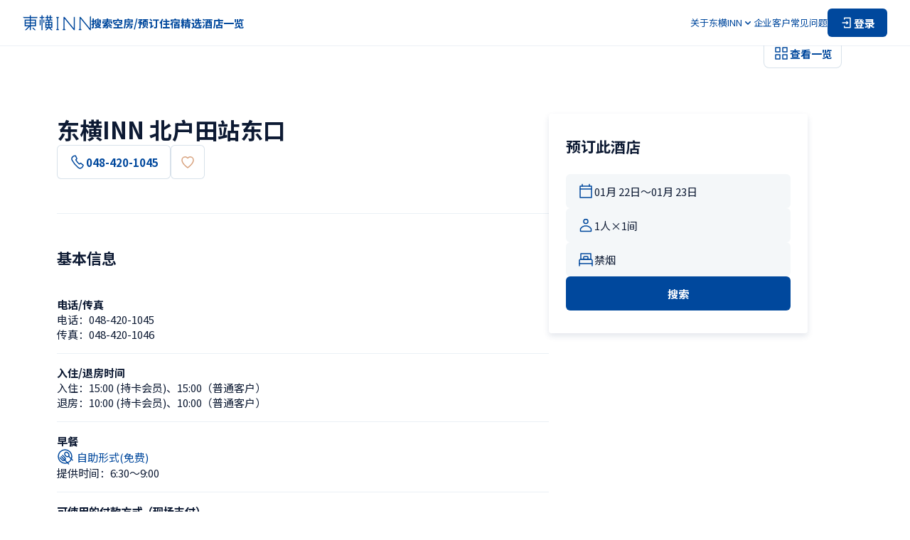

--- FILE ---
content_type: text/html; charset=utf-8
request_url: https://www.toyoko-inn.com/china_cn/search/detail/00343/
body_size: 172801
content:
<!DOCTYPE html><html lang="zh-CN"><head><meta charSet="utf-8"/><meta name="viewport" content="width=device-width, initial-scale=1.0, maximum-scale=1.0" class="jsx-1822336602"/><title>【东横INN官方】东横INN 北户田站东口 | 埼玉县Toda city的酒店一览｜酒店·商务酒店预订就选东横INN</title><meta name="description" content="东横INN 北户田站东口距离北户田站步行约2分钟。最低价预订就在本站！注册会员或提前刷卡支付，可享更多优惠！在本网站可满足商务出差、观光旅游、低价出行等各种需求。"/><meta content="【东横INN官方】东横INN 北户田站东口 | 埼玉县Toda city的酒店一览｜酒店·商务酒店预订就选东横INN" property="og:title"/><meta content="东横INN 北户田站东口距离北户田站步行约2分钟。最低价预订就在本站！注册会员或提前刷卡支付，可享更多优惠！在本网站可满足商务出差、观光旅游、低价出行等各种需求。" property="og:description"/><meta content="https://toyoko-inn.imagewave.pictures/QjJisGqRwKwLfermxpWMKb" property="og:image"/><meta content="summary_large_image" name="twitter:card"/><script type="application/ld+json">{"@context":"https://schema.org","@type":"Hotel","name":"东横INN 北户田站东口","description":"东横INN 北户田站东口距离北户田站步行约2分钟。最低价预订就在本站！注册会员或提前刷卡支付，可享更多优惠！在本网站可满足商务出差、观光旅游、低价出行等各种需求。","address":{"@type":"PostalAddress","streetAddress":"1981-1 Niizo","addressLocality":"Toda city","addressRegion":"埼玉县","postalCode":"335-0021","addressCountry":"JP"},"telephone":"+81-48-420-1045","faxNumber":"+81-48-420-1046","hasMap":"https://goo.gl/maps/yRhpxsd8YTDwGC3T9","image":["https://toyoko-inn.imagewave.pictures/JPTWPXbykZAZ63kJ5suAfK","https://toyoko-inn.imagewave.pictures/Jk79bnFWp7Cn72YwDjvUZV","https://toyoko-inn.imagewave.pictures/jSHABbEfkeRrwETs3nNDRY","https://toyoko-inn.imagewave.pictures/gan2Yt2qWzz6g2h5h4tDHc","https://toyoko-inn.imagewave.pictures/jXZmzVjdmF227tXQkgDo9Q","https://toyoko-inn.imagewave.pictures/sYqGX7KL4sAVmByH6KJz8M","https://toyoko-inn.imagewave.pictures/q8oL6Eua336nKzwKmZoSeU","https://toyoko-inn.imagewave.pictures/UxhTpZpVLKyCCZzDoseHgD","https://toyoko-inn.imagewave.pictures/o7uXBu2nLHHG3xChUifK2G","https://toyoko-inn.imagewave.pictures/3zFepXsekmjPNgVG46HCjV","https://toyoko-inn.imagewave.pictures/TCkFBvWBSKPeu6PAa3JU4g","https://toyoko-inn.imagewave.pictures/3USzxjTKfybwKuDHHGU9ZB","https://toyoko-inn.imagewave.pictures/Fh9yhiXVwdokPinTvkaGBY","https://toyoko-inn.imagewave.pictures/hLxQ68S6djyrHBhKAFUDqi","https://toyoko-inn.imagewave.pictures/ifRjkmVewRDSUgu3DyrL28","https://toyoko-inn.imagewave.pictures/rHurGWGwTwh8EG7zauJE36","https://toyoko-inn.imagewave.pictures/BanhSyGeRya5NDy6DqdCK4","https://toyoko-inn.imagewave.pictures/J2jpUTZHLspCMK6DukDJMA","https://toyoko-inn.imagewave.pictures/iRapHkCT2fwJ3fV2Yx6zL7","https://toyoko-inn.imagewave.pictures/NtXwjiDAgeVYQPYQxCiCcf","https://toyoko-inn.imagewave.pictures/hbWapuZhUNRy6Rj35sJya3","https://toyoko-inn.imagewave.pictures/pq4TTJsKMNzWwFxYoEcBHk","https://toyoko-inn.imagewave.pictures/r4rMQiuwfxyUV475szhNTS","https://toyoko-inn.imagewave.pictures/tuwDzVj75RS3mLBauYNjBm","https://toyoko-inn.imagewave.pictures/xgs4qhpR9zJGJWhwTgaJkj","https://toyoko-inn.imagewave.pictures/pr9qBh2nqGB8nDvT8debiX","https://toyoko-inn.imagewave.pictures/hJ794nfHF3c86y5W4jAxsH","https://toyoko-inn.imagewave.pictures/CHUcbMMG2xddLSktdyepdB","https://toyoko-inn.imagewave.pictures/xkaR43uE7EDdzzbq3vN3DA","https://toyoko-inn.imagewave.pictures/xVbDFvWcjQVzGyb2it6dyU","https://toyoko-inn.imagewave.pictures/8ws2vvcTjhxSi2S547Yh9k","https://toyoko-inn.imagewave.pictures/q64AtYxtvf89jKXc3FMYkW","https://toyoko-inn.imagewave.pictures/XLpBJjoYsozdypoKHssxK7","https://toyoko-inn.imagewave.pictures/dMojZo9cnDdnbMdRSjY6jV","https://toyoko-inn.imagewave.pictures/kvSimPnDKoYpDoMvMTbpSF","https://toyoko-inn.imagewave.pictures/az5kVkrypSsxH2nRexB2zj","https://toyoko-inn.imagewave.pictures/3jE6AbocxzU7ggEy5PKchQ","https://toyoko-inn.imagewave.pictures/QjJisGqRwKwLfermxpWMKb","https://toyoko-inn.imagewave.pictures/EKECFX8KCVKSGAP6CeX7KX","https://toyoko-inn.imagewave.pictures/zJ7gbUjcJZQseVGDfPqTiV","https://toyoko-inn.imagewave.pictures/GEofiGxCexeNJUfq3Bg6FV","https://toyoko-inn.imagewave.pictures/QES8pYj5nhRmuWKZ6bqmYB","https://toyoko-inn.imagewave.pictures/ijTjTH56qctn8hKeoXroD3","https://toyoko-inn.imagewave.pictures/CtD3rKeneEYyrBgHt7egyb"],"checkinTime":"15:00","checkoutTime":"10:00","geo":{"@type":"GeoCoordinates","latitude":35.8272245,"longitude":139.6619655},"containsPlace":{"@type":"ParkingFacility","name":"平地停车场(汽车)","description":"可容纳34辆车，先到先得/收费\n价格：800￥ / 1晚"},"amenityFeature":[{"@type":"LocationFeatureSpecification","name":"Wi-Fi","value":true},{"@type":"LocationFeatureSpecification","name":"有线宽带","value":true},{"@type":"LocationFeatureSpecification","name":"智能电视","value":true},{"@type":"LocationFeatureSpecification","name":"书桌","value":true},{"@type":"LocationFeatureSpecification","name":"吹风机","value":true},{"@type":"LocationFeatureSpecification","name":"电话","value":true},{"@type":"LocationFeatureSpecification","name":"空调","value":true},{"@type":"LocationFeatureSpecification","name":"冰箱","value":true},{"@type":"LocationFeatureSpecification","name":"加湿器","value":true},{"@type":"LocationFeatureSpecification","name":"行李架","value":true},{"@type":"LocationFeatureSpecification","name":"电热水壶","value":true},{"@type":"LocationFeatureSpecification","name":"刷牙套装","value":true},{"@type":"LocationFeatureSpecification","name":"熨裤机","value":true},{"@type":"LocationFeatureSpecification","name":"客房拖鞋","value":true},{"@type":"LocationFeatureSpecification","name":"除臭喷剂","value":true},{"@type":"LocationFeatureSpecification","name":"睡衣","value":true},{"@type":"LocationFeatureSpecification","name":"顶喷花洒","value":true},{"@type":"LocationFeatureSpecification","name":"整体卫浴","value":true},{"@type":"LocationFeatureSpecification","name":"智能冲洗马桶","value":true},{"@type":"LocationFeatureSpecification","name":"沐浴露/洗发水/护发素","value":true},{"@type":"LocationFeatureSpecification","name":"浴巾/毛巾","value":true},{"@type":"LocationFeatureSpecification","name":"睡衣","value":true},{"@type":"LocationFeatureSpecification","name":"护肤套装","value":true},{"@type":"LocationFeatureSpecification","name":"刮毛刀","value":true},{"@type":"LocationFeatureSpecification","name":"茶","value":true},{"@type":"LocationFeatureSpecification","name":"免费早餐","value":true},{"@type":"LocationFeatureSpecification","name":"宽带网线出借","value":true},{"@type":"LocationFeatureSpecification","name":"熨斗出借","value":true},{"@type":"LocationFeatureSpecification","name":"接收快递","value":true},{"@type":"LocationFeatureSpecification","name":"按摩服务","value":true},{"@type":"LocationFeatureSpecification","name":"枕头/毛毯出借","value":true},{"@type":"LocationFeatureSpecification","name":"额外毛巾出借（收费）","value":true},{"@type":"LocationFeatureSpecification","name":"复印（收费）","value":true},{"@type":"LocationFeatureSpecification","name":"传真（收费）","value":true},{"@type":"LocationFeatureSpecification","name":"自助入住机","value":true},{"@type":"LocationFeatureSpecification","name":"投币洗衣机","value":true},{"@type":"LocationFeatureSpecification","name":"AED","value":true},{"@type":"LocationFeatureSpecification","name":"大堂Wi-Fi","value":true},{"@type":"LocationFeatureSpecification","name":"自动售货机","value":true},{"@type":"LocationFeatureSpecification","name":"饮水机","value":true},{"@type":"LocationFeatureSpecification","name":"制冰机","value":true},{"@type":"LocationFeatureSpecification","name":"微波炉","value":true},{"@type":"LocationFeatureSpecification","name":"自助寄存柜","value":true},{"@type":"LocationFeatureSpecification","name":"EV 充电器","value":true},{"@type":"LocationFeatureSpecification","name":"ChargeSPOT","value":true},{"@type":"LocationFeatureSpecification","name":"熨裤机","value":true},{"@type":"LocationFeatureSpecification","name":"无障碍房间B","value":true},{"@type":"LocationFeatureSpecification","name":"无障碍厕所（大堂）","value":true}]}</script><script type="application/ld+json">{"@context":"https://schema.org","@type":"LodgingBusiness","name":"東横イン","legalName":"株式会社東横イン","logo":"https://www.toyoko-inn.com/images/logo_icon.png","address":{"@type":"PostalAddress","streetAddress":"新蒲田1-7-4","addressLocality":"大田区","addressRegion":"東京都","postalCode":"144-0054","addressCountry":"JP"},"url":"https://www.toyoko-inn.com/","sameAs":["https://www.toyoko-inn.co.jp/","https://twitter.com/ToyokoINN_JP","https://www.instagram.com/toyokoinn_official/","https://lin.ee/pBBsqjW","https://www.facebook.com/ToyokoInn","https://www.tiktok.com/@toyokoinn_official"]}</script><script type="application/ld+json">{"@context":"https://schema.org","@type":"BreadcrumbList","itemListElement":[{"@type":"ListItem","position":1,"name":"东横INN主页","item":"https://www.toyoko-inn.com/"},{"@type":"ListItem","position":2,"name":"酒店一览","item":"https://www.toyoko-inn.com/hotel_list/"},{"@type":"ListItem","position":3,"name":"东横INN 北户田站东口"}]}</script><link rel="preload" as="image" imageSrcSet="https://toyoko-inn.imagewave.pictures/QjJisGqRwKwLfermxpWMKb?width=16 16w, https://toyoko-inn.imagewave.pictures/QjJisGqRwKwLfermxpWMKb?width=32 32w, https://toyoko-inn.imagewave.pictures/QjJisGqRwKwLfermxpWMKb?width=48 48w, https://toyoko-inn.imagewave.pictures/QjJisGqRwKwLfermxpWMKb?width=64 64w, https://toyoko-inn.imagewave.pictures/QjJisGqRwKwLfermxpWMKb?width=96 96w, https://toyoko-inn.imagewave.pictures/QjJisGqRwKwLfermxpWMKb?width=128 128w, https://toyoko-inn.imagewave.pictures/QjJisGqRwKwLfermxpWMKb?width=256 256w, https://toyoko-inn.imagewave.pictures/QjJisGqRwKwLfermxpWMKb?width=384 384w, https://toyoko-inn.imagewave.pictures/QjJisGqRwKwLfermxpWMKb?width=640 640w, https://toyoko-inn.imagewave.pictures/QjJisGqRwKwLfermxpWMKb?width=750 750w, https://toyoko-inn.imagewave.pictures/QjJisGqRwKwLfermxpWMKb?width=828 828w, https://toyoko-inn.imagewave.pictures/QjJisGqRwKwLfermxpWMKb?width=1080 1080w, https://toyoko-inn.imagewave.pictures/QjJisGqRwKwLfermxpWMKb?width=1200 1200w, https://toyoko-inn.imagewave.pictures/QjJisGqRwKwLfermxpWMKb?width=1920 1920w, https://toyoko-inn.imagewave.pictures/QjJisGqRwKwLfermxpWMKb?width=2048 2048w, https://toyoko-inn.imagewave.pictures/QjJisGqRwKwLfermxpWMKb?width=3840 3840w" imageSizes="700px" fetchpriority="high"/><link rel="preload" as="image" imageSrcSet="https://toyoko-inn.imagewave.pictures/JPTWPXbykZAZ63kJ5suAfK?width=16 16w, https://toyoko-inn.imagewave.pictures/JPTWPXbykZAZ63kJ5suAfK?width=32 32w, https://toyoko-inn.imagewave.pictures/JPTWPXbykZAZ63kJ5suAfK?width=48 48w, https://toyoko-inn.imagewave.pictures/JPTWPXbykZAZ63kJ5suAfK?width=64 64w, https://toyoko-inn.imagewave.pictures/JPTWPXbykZAZ63kJ5suAfK?width=96 96w, https://toyoko-inn.imagewave.pictures/JPTWPXbykZAZ63kJ5suAfK?width=128 128w, https://toyoko-inn.imagewave.pictures/JPTWPXbykZAZ63kJ5suAfK?width=256 256w, https://toyoko-inn.imagewave.pictures/JPTWPXbykZAZ63kJ5suAfK?width=384 384w, https://toyoko-inn.imagewave.pictures/JPTWPXbykZAZ63kJ5suAfK?width=640 640w, https://toyoko-inn.imagewave.pictures/JPTWPXbykZAZ63kJ5suAfK?width=750 750w, https://toyoko-inn.imagewave.pictures/JPTWPXbykZAZ63kJ5suAfK?width=828 828w, https://toyoko-inn.imagewave.pictures/JPTWPXbykZAZ63kJ5suAfK?width=1080 1080w, https://toyoko-inn.imagewave.pictures/JPTWPXbykZAZ63kJ5suAfK?width=1200 1200w, https://toyoko-inn.imagewave.pictures/JPTWPXbykZAZ63kJ5suAfK?width=1920 1920w, https://toyoko-inn.imagewave.pictures/JPTWPXbykZAZ63kJ5suAfK?width=2048 2048w, https://toyoko-inn.imagewave.pictures/JPTWPXbykZAZ63kJ5suAfK?width=3840 3840w" imageSizes="700px" fetchpriority="high"/><meta name="next-head-count" content="13"/><script src="https://cmp.datasign.co/v2/215da8ef17/cmp.js" data-hide-icon="true" async=""></script><link rel="icon" href="/favicons/favicon.ico" sizes="any"/><link rel="icon" href="/favicons/icon.svg" type="image/svg+xml"/><link rel="apple-touch-icon" href="/favicons/apple-touch-icon.png"/><link rel="manifest" href="/favicons/manifest.webmanifest" crossorigin="use-credentials"/><link rel="alternate" hrefLang="ja" href="https://www.toyoko-inn.com"/><link rel="alternate" hrefLang="ko" href="https://www.toyoko-inn.com/korea"/><link rel="alternate" hrefLang="zh-TW" href="https://www.toyoko-inn.com/china"/><link rel="alternate" hrefLang="zh-CN" href="https://www.toyoko-inn.com/china_cn"/><link rel="alternate" hrefLang="x-default" href="https://www.toyoko-inn.com/eng"/><script>
          (function(w,d,s,l,i){w[l]=w[l]||[];w[l].push({'gtm.start': new Date().getTime(),event:'gtm.js'});var f=d.getElementsByTagName(s)[0], j=d.createElement(s),dl=l!='dataLayer'?'&l='+l:'';j.async=true;j.src= 'https://www.googletagmanager.com/gtm.js?id='+i+dl;f.parentNode.insertBefore(j,f); })(window,document,'script','dataLayer','GTM-526NN7X3');
                  </script><link rel="preload" href="/_next/static/media/f2dba9fbcf2f771b-s.p.woff2" as="font" type="font/woff2" crossorigin="anonymous" data-next-font="size-adjust"/><link rel="preload" href="/_next/static/media/1755441e3a2fa970-s.p.woff2" as="font" type="font/woff2" crossorigin="anonymous" data-next-font="size-adjust"/><link rel="preload" href="/_next/static/media/45cca0c1391027f2-s.p.woff2" as="font" type="font/woff2" crossorigin="anonymous" data-next-font="size-adjust"/><link rel="preload" href="/_next/static/media/493c3cff6f1bd7f1-s.p.woff2" as="font" type="font/woff2" crossorigin="anonymous" data-next-font="size-adjust"/><link rel="preload" href="/_next/static/media/a7d1cce8496465df-s.p.woff2" as="font" type="font/woff2" crossorigin="anonymous" data-next-font="size-adjust"/><link rel="preload" href="/_next/static/css/cbfa689afe35f6ee.css" as="style"/><link rel="stylesheet" href="/_next/static/css/cbfa689afe35f6ee.css" data-n-g=""/><link rel="preload" href="/_next/static/css/aa5925de5b2c7353.css" as="style"/><link rel="stylesheet" href="/_next/static/css/aa5925de5b2c7353.css" data-n-p=""/><link rel="preload" href="/_next/static/css/bf4b274c220cff39.css" as="style"/><link rel="stylesheet" href="/_next/static/css/bf4b274c220cff39.css" data-n-p=""/><noscript data-n-css=""></noscript><script defer="" nomodule="" src="/_next/static/chunks/polyfills-c67a75d1b6f99dc8.js"></script><script src="/_next/static/chunks/webpack-65ff0b1a1c0dd6c7.js" defer=""></script><script src="/_next/static/chunks/framework-918963c1d31953b8.js" defer=""></script><script src="/_next/static/chunks/main-08328b02c0aaac77.js" defer=""></script><script src="/_next/static/chunks/pages/_app-ce9e116c564031ae.js" defer=""></script><script src="/_next/static/chunks/1604-30a8d062f2061c10.js" defer=""></script><script src="/_next/static/chunks/8272-3f54f1d996d33e91.js" defer=""></script><script src="/_next/static/chunks/1533-cc724b5d4d9160ce.js" defer=""></script><script src="/_next/static/chunks/6142-57e34b9aa0a1aca5.js" defer=""></script><script src="/_next/static/chunks/pages/search/detail/%5BhotelCode%5D-ba8149dc2af0aca8.js" defer=""></script><script src="/_next/static/Cdq_GiOyZYjrQWnzKr7d5/_buildManifest.js" defer=""></script><script src="/_next/static/Cdq_GiOyZYjrQWnzKr7d5/_ssgManifest.js" defer=""></script><style id="__jsx-1822336602">body{font-family:'__Noto_Sans_SC_74e34a', '__Noto_Sans_SC_Fallback_74e34a'}</style></head><body><div><!-- Google Tag Manager (noscript) --><noscript><iframe src="https://www.googletagmanager.com/ns.html?id=GTM-526NN7X3" height="0" width="0" style="display:none;visibility:hidden"></iframe></noscript><!-- End Google Tag Manager (noscript) --></div><div id="__next"><div class="BasicLayout_all-wrapper__O_II3"><header class="Header_header-component__W0SZt"><div class="Header_header-inner__3zkY7"><a class="Header_logo__WUN9b" href="/china_cn/"><img alt="东横INN商标" loading="lazy" width="96" height="24" decoding="async" data-nimg="1" class="Image_image-component__beccw Image_-loading__RhfbX" style="color:transparent" srcSet="/_next/image?url=%2Fimages%2Flogo_icon.png&amp;w=96&amp;q=75 1x, /_next/image?url=%2Fimages%2Flogo_icon.png&amp;w=256&amp;q=75 2x" src="/_next/image?url=%2Fimages%2Flogo_icon.png&amp;w=256&amp;q=75"/></a><nav class="HeaderNavPC_nav-component__3Hge5"><ul class="HeaderNavPC_links__gOZlm HeaderNavPC_-bold__spTe6"><li><button class="HeaderNavPC_trigger-button__OiqB1 HeaderNavPC_hover-anime__lLTvX">搜索空房/预订住宿</button></li><li><a class="HeaderNavPC_hover-anime__lLTvX" href="/china_cn/campaign/">精选</a></li><li><a class="HeaderNavPC_hover-anime__lLTvX" href="/china_cn/hotel_list/">酒店一览</a></li></ul><ul class="HeaderNavPC_links__gOZlm HeaderNavPC_-normal__HCt2f"><li><button type="button" aria-haspopup="dialog" aria-expanded="false" aria-controls="radix-:Rqailm:" data-state="closed" class="HeaderNavPC_dropdown-trigger__uVmVb"><span>关于东横INN</span><div class="HeaderNavPC_icon__DitRf HeaderNavPC_-down__O8_yt"><svg xmlns="http://www.w3.org/2000/svg" viewBox="0 0 24 24" fill="none" width="16" height="16" stroke="#00489D"><path d="M17 10L12 15L7 10" stroke-width="1.5" stroke-linecap="round" stroke-linejoin="round"></path></svg></div><div class="HeaderNavPC_icon__DitRf HeaderNavPC_-up__BLchn"><svg xmlns="http://www.w3.org/2000/svg" viewBox="0 0 24 24" fill="none" width="16" height="16" stroke="#00489D"><path d="M17 14L12 9L7 14" stroke-width="1.5" stroke-linecap="round" stroke-linejoin="round"></path></svg></div></button></li><li><a class="HeaderNavPC_hover-anime__lLTvX" href="/china_cn/business/">企业客户</a></li><li><a class="HeaderNavPC_hover-anime__lLTvX" href="/china_cn/faq/">常见问题</a></li><li><a href="/china_cn/login/"><button type="button" class="Action_action-button__qFzyI HeaderNavPC_login-button__9jImL"><svg width="20" height="20" viewBox="0 0 24 24" fill="none" xmlns="http://www.w3.org/2000/svg" stroke="#FFF" stroke-width="1.5" stroke-linecap="round" stroke-linejoin="round"><path d="M8 6V4H18V20H8V18"></path><path d="M12 10L14 12M14 12L12 14M14 12H5"></path></svg><span>登录</span></button></a></li></ul></nav><div class="HeaderNavSP_nav-component__EMlpQ"><button class="HeaderNavSP_button__tw_Jv"><svg width="28" height="28" viewBox="0 0 24 24" fill="none" xmlns="http://www.w3.org/2000/svg" stroke="#00489D" stroke-width="1.5" stroke-linecap="round" stroke-linejoin="round"><path d="M8 6V4H18V20H8V18"></path><path d="M12 10L14 12M14 12L12 14M14 12H5"></path></svg></button><button class="HeaderNavSP_menu-trigger__Vvvx_" type="button" aria-haspopup="dialog" aria-expanded="false" aria-controls="radix-:Rbailm:" data-state="closed"><svg xmlns="http://www.w3.org/2000/svg" viewBox="0 0 24 24" fill="none" stroke-width="1.5" stroke-linecap="round" stroke-linejoin="round" width="28" height="28" stroke="#00489D"><path d="M3 6H21"></path><path d="M3 12H21"></path><path d="M3 18H21"></path></svg></button></div></div></header><div class="Header_border-bottom__K3TaB"></div><main class="BasicLayout_component-basic-layout__SSjL0"><div class="BasicLayout_content__sN2Em"><div class="_hotelCode__hotel-detail-page__Rp04K"><div class="Gallery_gallery-component__8hevU"><div class="Gallery_pc-images__lc0Um"><div class="Gallery_wrapper__xK866"><img alt="" fetchpriority="high" decoding="async" data-nimg="fill" class="Image_image-component__beccw Image_-loading__RhfbX Image_-hotelexterior__P5v81" style="position:absolute;height:100%;width:100%;left:0;top:0;right:0;bottom:0;color:transparent" sizes="700px" srcSet="https://toyoko-inn.imagewave.pictures/QjJisGqRwKwLfermxpWMKb?width=16 16w, https://toyoko-inn.imagewave.pictures/QjJisGqRwKwLfermxpWMKb?width=32 32w, https://toyoko-inn.imagewave.pictures/QjJisGqRwKwLfermxpWMKb?width=48 48w, https://toyoko-inn.imagewave.pictures/QjJisGqRwKwLfermxpWMKb?width=64 64w, https://toyoko-inn.imagewave.pictures/QjJisGqRwKwLfermxpWMKb?width=96 96w, https://toyoko-inn.imagewave.pictures/QjJisGqRwKwLfermxpWMKb?width=128 128w, https://toyoko-inn.imagewave.pictures/QjJisGqRwKwLfermxpWMKb?width=256 256w, https://toyoko-inn.imagewave.pictures/QjJisGqRwKwLfermxpWMKb?width=384 384w, https://toyoko-inn.imagewave.pictures/QjJisGqRwKwLfermxpWMKb?width=640 640w, https://toyoko-inn.imagewave.pictures/QjJisGqRwKwLfermxpWMKb?width=750 750w, https://toyoko-inn.imagewave.pictures/QjJisGqRwKwLfermxpWMKb?width=828 828w, https://toyoko-inn.imagewave.pictures/QjJisGqRwKwLfermxpWMKb?width=1080 1080w, https://toyoko-inn.imagewave.pictures/QjJisGqRwKwLfermxpWMKb?width=1200 1200w, https://toyoko-inn.imagewave.pictures/QjJisGqRwKwLfermxpWMKb?width=1920 1920w, https://toyoko-inn.imagewave.pictures/QjJisGqRwKwLfermxpWMKb?width=2048 2048w, https://toyoko-inn.imagewave.pictures/QjJisGqRwKwLfermxpWMKb?width=3840 3840w" src="https://toyoko-inn.imagewave.pictures/QjJisGqRwKwLfermxpWMKb?width=3840"/></div><div class="Gallery_wrapper__xK866"><img alt="" fetchpriority="high" decoding="async" data-nimg="fill" class="Image_image-component__beccw Image_-loading__RhfbX Image_-default___y1MY" style="position:absolute;height:100%;width:100%;left:0;top:0;right:0;bottom:0;color:transparent" sizes="700px" srcSet="https://toyoko-inn.imagewave.pictures/JPTWPXbykZAZ63kJ5suAfK?width=16 16w, https://toyoko-inn.imagewave.pictures/JPTWPXbykZAZ63kJ5suAfK?width=32 32w, https://toyoko-inn.imagewave.pictures/JPTWPXbykZAZ63kJ5suAfK?width=48 48w, https://toyoko-inn.imagewave.pictures/JPTWPXbykZAZ63kJ5suAfK?width=64 64w, https://toyoko-inn.imagewave.pictures/JPTWPXbykZAZ63kJ5suAfK?width=96 96w, https://toyoko-inn.imagewave.pictures/JPTWPXbykZAZ63kJ5suAfK?width=128 128w, https://toyoko-inn.imagewave.pictures/JPTWPXbykZAZ63kJ5suAfK?width=256 256w, https://toyoko-inn.imagewave.pictures/JPTWPXbykZAZ63kJ5suAfK?width=384 384w, https://toyoko-inn.imagewave.pictures/JPTWPXbykZAZ63kJ5suAfK?width=640 640w, https://toyoko-inn.imagewave.pictures/JPTWPXbykZAZ63kJ5suAfK?width=750 750w, https://toyoko-inn.imagewave.pictures/JPTWPXbykZAZ63kJ5suAfK?width=828 828w, https://toyoko-inn.imagewave.pictures/JPTWPXbykZAZ63kJ5suAfK?width=1080 1080w, https://toyoko-inn.imagewave.pictures/JPTWPXbykZAZ63kJ5suAfK?width=1200 1200w, https://toyoko-inn.imagewave.pictures/JPTWPXbykZAZ63kJ5suAfK?width=1920 1920w, https://toyoko-inn.imagewave.pictures/JPTWPXbykZAZ63kJ5suAfK?width=2048 2048w, https://toyoko-inn.imagewave.pictures/JPTWPXbykZAZ63kJ5suAfK?width=3840 3840w" src="https://toyoko-inn.imagewave.pictures/JPTWPXbykZAZ63kJ5suAfK?width=3840"/></div></div><button class="Gallery_button__ptuVm"><svg xmlns="http://www.w3.org/2000/svg" viewBox="0 0 24 24" fill="none" stroke-width="1.5" stroke-linejoin="round" width="24" height="24" stroke="#00489D"><rect x="4" y="4" width="6" height="6"></rect><rect x="14" y="14" width="6" height="6"></rect><rect x="4" y="14" width="6" height="6"></rect><rect x="14" y="4" width="6" height="6"></rect></svg><span class="Gallery_text__rGlgY">查看一览</span></button></div><div class="_hotelCode__content__pX5GB"><div class="_hotelCode__left__bzrPH"><div class="_hotelCode__title-block__MZ7Ev"><h1 class="_hotelCode__name__FEn4j">东横INN 北户田站东口</h1><div class="_hotelCode__buttons__oJ5c7"><button disabled="" class="Action_action-button__qFzyI Action_-secondary__LUK2A Action_-l__rHCrb _hotelCode__phone-number-pc__Zj_Id"><svg xmlns="http://www.w3.org/2000/svg" viewBox="0 0 24 24" fill="none" stroke-width="1.5" stroke-linejoin="round" width="24" height="24" stroke="#00489D"><path d="M4.52151 9.63075C3.51911 7.83378 4.02031 5.63747 5.52391 4.43949L5.62415 4.33966C6.32583 3.74067 7.22799 3.34134 8.13015 3.34134H8.93207C9.03231 3.24151 9.23279 3.34134 9.23279 3.44117L11.0371 6.93529C11.1374 7.13495 11.1374 7.43445 10.9369 7.63411L9.83423 8.5326C9.73399 8.63243 9.63375 8.93193 9.73399 9.13159C10.9369 11.2281 12.4405 13.1249 14.345 14.7222C14.5455 14.822 14.746 14.822 14.9465 14.7222L16.0491 13.8237C16.2496 13.624 16.5503 13.624 16.7508 13.8237L19.8582 16.2197C19.9585 16.3195 20.0587 16.4193 19.9585 16.5192L19.758 17.3178C19.5575 18.2163 19.0563 19.0149 18.3546 19.6139L18.2544 19.7138C16.7508 21.0116 14.4453 21.0116 12.9417 19.8136C9.53351 16.9185 6.62655 13.5242 4.52151 9.63075Z"></path></svg>048-420-1045</button><button class="Action_action-button__qFzyI Action_-secondary__LUK2A Action_-l__rHCrb Action_-onlyicon__t9bBc"><svg xmlns="http://www.w3.org/2000/svg" viewBox="0 0 24 24" stroke="#D8A27E" stroke-width="1.5" stroke-linejoin="round" width="24" height="24" fill="none"><path d="M11.9989 19.9955C11.9989 19.9955 4 14.7101 4 9.31461C4 6.82166 6.02677 4.79999 8.52601 4.79999C9.92135 4.79999 11.1688 5.60895 11.9989 6.59996C12.829 5.60895 14.0764 4.79999 15.474 4.79999C17.9732 4.79999 20 6.82166 20 9.31461C20 14.7101 11.9989 19.9955 11.9989 19.9955Z"></path></svg></button></div></div><div class="_hotelCode__info-block__oGHMb"><section class="_hotelCode__section-block__lWcAa"><div class="_hotelCode__section-title__eMFSd"><h2 class="_hotelCode__title__bmE57">基本信息</h2></div><div class="CardTitleBody_card-title-body-component__XetyM"><h4 class="CardTitleBody_title__wtI6D">电话/传真</h4><div class="CardTitleBody_body__e_Ds7"><p>电话：<!-- -->048-420-1045</p><p>传真：<!-- -->048-420-1046</p></div></div><div class="CardTitleBody_card-title-body-component__XetyM"><h4 class="CardTitleBody_title__wtI6D">入住/退房时间</h4><div class="CardTitleBody_body__e_Ds7"><p>入住：<!-- -->15:00 (持卡会员)<!-- -->、<!-- -->15:00（普通客户）</p><p>退房：<!-- -->10:00 (持卡会员)<!-- -->、<!-- -->10:00（普通客户）</p></div></div><div class="CardTitleBody_card-title-body-component__XetyM"><h4 class="CardTitleBody_title__wtI6D">早餐</h4><div class="CardTitleBody_body__e_Ds7"><div class="_hotelCode__breakfast-style__pCdz5"><a class="style_textlink-component__Smhh6 style_-grid__HoLZD style_-double__f_t_F" target="_blank" rel="noreferrer noopener" href="/china_cn/campaign/breakfast_style/"><svg width="24" height="24" stroke="#00489D" viewBox="0 0 24 24" fill="none" xmlns="http://www.w3.org/2000/svg"><path d="M11.5 21C16.75 21 21 16.75 21 11.5C21 6.25 16.75 2 11.5 2C6.25 2 2 6.25 2 11.5C2 16.75 6.25 21 11.5 21Z" stroke-width="1.5" stroke-linejoin="round"></path><path d="M4.43005 13.34L7.40005 16.31C8.49005 17.4 10.1701 17.5 11.1501 16.52C12.1301 15.54 12.0301 13.87 10.9401 12.77L7.97005 9.79999" stroke-width="1.5" stroke-linecap="round" stroke-linejoin="round"></path><path d="M6.19995 11.57L16.63 22" stroke-width="1.5" stroke-linecap="round" stroke-linejoin="round"></path><path d="M16.52 11.15L22 16.63" stroke-width="1.5" stroke-linecap="round" stroke-linejoin="round"></path><path d="M16.5201 11.15C17.5401 10.13 17.2501 8.20002 15.8801 6.84002C14.5101 5.47002 12.5801 5.19002 11.5701 6.20002C10.5501 7.22002 10.8401 9.15002 12.2101 10.51C13.5801 11.88 15.5101 12.16 16.5201 11.15Z" stroke-width="1.5" stroke-linecap="round" stroke-linejoin="round"></path></svg>自助形式(免费)</a><p><span>提供时间：6:30〜9:00</span></p></div></div></div><div class="CardTitleBody_card-title-body-component__XetyM"><h4 class="CardTitleBody_title__wtI6D">可使用的付款方式（现场支付）</h4><div class="CardTitleBody_body__e_Ds7"><p>除现金外，可以使用以下付款方式</p><ul class="_hotelCode__pay-list__jOzLl"><li><img alt="JCB" loading="lazy" width="39" height="39" decoding="async" data-nimg="1" class="Image_image-component__beccw Image_-loading__RhfbX" style="color:transparent" srcSet="/_next/image?url=%2Fimages%2Fpay%2Fjcb.png&amp;w=48&amp;q=75 1x, /_next/image?url=%2Fimages%2Fpay%2Fjcb.png&amp;w=96&amp;q=75 2x" src="/_next/image?url=%2Fimages%2Fpay%2Fjcb.png&amp;w=96&amp;q=75"/></li><li><img alt="VISA" loading="lazy" width="39" height="39" decoding="async" data-nimg="1" class="Image_image-component__beccw Image_-loading__RhfbX" style="color:transparent" srcSet="/_next/image?url=%2Fimages%2Fpay%2Fvisa.png&amp;w=48&amp;q=75 1x, /_next/image?url=%2Fimages%2Fpay%2Fvisa.png&amp;w=96&amp;q=75 2x" src="/_next/image?url=%2Fimages%2Fpay%2Fvisa.png&amp;w=96&amp;q=75"/></li><li><img alt="Diners" loading="lazy" width="39" height="39" decoding="async" data-nimg="1" class="Image_image-component__beccw Image_-loading__RhfbX" style="color:transparent" srcSet="/_next/image?url=%2Fimages%2Fpay%2Fdiners.png&amp;w=48&amp;q=75 1x, /_next/image?url=%2Fimages%2Fpay%2Fdiners.png&amp;w=96&amp;q=75 2x" src="/_next/image?url=%2Fimages%2Fpay%2Fdiners.png&amp;w=96&amp;q=75"/></li><li><img alt="AMEX" loading="lazy" width="39" height="39" decoding="async" data-nimg="1" class="Image_image-component__beccw Image_-loading__RhfbX" style="color:transparent" srcSet="/_next/image?url=%2Fimages%2Fpay%2Famex.png&amp;w=48&amp;q=75 1x, /_next/image?url=%2Fimages%2Fpay%2Famex.png&amp;w=96&amp;q=75 2x" src="/_next/image?url=%2Fimages%2Fpay%2Famex.png&amp;w=96&amp;q=75"/></li><li><img alt="MASTER" loading="lazy" width="39" height="39" decoding="async" data-nimg="1" class="Image_image-component__beccw Image_-loading__RhfbX" style="color:transparent" srcSet="/_next/image?url=%2Fimages%2Fpay%2Fmaster.png&amp;w=48&amp;q=75 1x, /_next/image?url=%2Fimages%2Fpay%2Fmaster.png&amp;w=96&amp;q=75 2x" src="/_next/image?url=%2Fimages%2Fpay%2Fmaster.png&amp;w=96&amp;q=75"/></li><li><img alt="銀聯" loading="lazy" width="39" height="39" decoding="async" data-nimg="1" class="Image_image-component__beccw Image_-loading__RhfbX" style="color:transparent" srcSet="/_next/image?url=%2Fimages%2Fpay%2Funion_pay.png&amp;w=48&amp;q=75 1x, /_next/image?url=%2Fimages%2Fpay%2Funion_pay.png&amp;w=96&amp;q=75 2x" src="/_next/image?url=%2Fimages%2Fpay%2Funion_pay.png&amp;w=96&amp;q=75"/></li></ul><ul class="_hotelCode__pay-list__jOzLl"><li><img alt="PayPay" loading="lazy" width="39" height="39" decoding="async" data-nimg="1" class="Image_image-component__beccw Image_-loading__RhfbX" style="color:transparent" srcSet="/_next/image?url=%2Fimages%2Fpay%2Fpay_pay.png&amp;w=48&amp;q=75 1x, /_next/image?url=%2Fimages%2Fpay%2Fpay_pay.png&amp;w=96&amp;q=75 2x" src="/_next/image?url=%2Fimages%2Fpay%2Fpay_pay.png&amp;w=96&amp;q=75"/></li><li><img alt="au pay" loading="lazy" width="39" height="39" decoding="async" data-nimg="1" class="Image_image-component__beccw Image_-loading__RhfbX" style="color:transparent" srcSet="/_next/image?url=%2Fimages%2Fpay%2Fau_pay.png&amp;w=48&amp;q=75 1x, /_next/image?url=%2Fimages%2Fpay%2Fau_pay.png&amp;w=96&amp;q=75 2x" src="/_next/image?url=%2Fimages%2Fpay%2Fau_pay.png&amp;w=96&amp;q=75"/></li><li><img alt="D pay" loading="lazy" width="39" height="39" decoding="async" data-nimg="1" class="Image_image-component__beccw Image_-loading__RhfbX" style="color:transparent" srcSet="/_next/image?url=%2Fimages%2Fpay%2Fd_pay.png&amp;w=48&amp;q=75 1x, /_next/image?url=%2Fimages%2Fpay%2Fd_pay.png&amp;w=96&amp;q=75 2x" src="/_next/image?url=%2Fimages%2Fpay%2Fd_pay.png&amp;w=96&amp;q=75"/></li><li><img alt="Merpay" loading="lazy" width="39" height="39" decoding="async" data-nimg="1" class="Image_image-component__beccw Image_-loading__RhfbX" style="color:transparent" srcSet="/_next/image?url=%2Fimages%2Fpay%2Fmer_pay.png&amp;w=48&amp;q=75 1x, /_next/image?url=%2Fimages%2Fpay%2Fmer_pay.png&amp;w=96&amp;q=75 2x" src="/_next/image?url=%2Fimages%2Fpay%2Fmer_pay.png&amp;w=96&amp;q=75"/></li><li><img alt="JP bank Pay" loading="lazy" width="39" height="39" decoding="async" data-nimg="1" class="Image_image-component__beccw Image_-loading__RhfbX" style="color:transparent" srcSet="/_next/image?url=%2Fimages%2Fpay%2Fyucho_pay.png&amp;w=48&amp;q=75 1x, /_next/image?url=%2Fimages%2Fpay%2Fyucho_pay.png&amp;w=96&amp;q=75 2x" src="/_next/image?url=%2Fimages%2Fpay%2Fyucho_pay.png&amp;w=96&amp;q=75"/></li><li><img alt="Bank Pay" loading="lazy" width="39" height="39" decoding="async" data-nimg="1" class="Image_image-component__beccw Image_-loading__RhfbX" style="color:transparent" srcSet="/_next/image?url=%2Fimages%2Fpay%2Fbank_pay.png&amp;w=48&amp;q=75 1x, /_next/image?url=%2Fimages%2Fpay%2Fbank_pay.png&amp;w=96&amp;q=75 2x" src="/_next/image?url=%2Fimages%2Fpay%2Fbank_pay.png&amp;w=96&amp;q=75"/></li><li><img alt="J-Coin Pay" loading="lazy" width="39" height="39" decoding="async" data-nimg="1" class="Image_image-component__beccw Image_-loading__RhfbX" style="color:transparent" srcSet="/_next/image?url=%2Fimages%2Fpay%2Fjcoin_pay.png&amp;w=48&amp;q=75 1x, /_next/image?url=%2Fimages%2Fpay%2Fjcoin_pay.png&amp;w=96&amp;q=75 2x" src="/_next/image?url=%2Fimages%2Fpay%2Fjcoin_pay.png&amp;w=96&amp;q=75"/></li><li><img alt="Rpay" loading="lazy" width="39" height="39" decoding="async" data-nimg="1" class="Image_image-component__beccw Image_-loading__RhfbX" style="color:transparent" srcSet="/_next/image?url=%2Fimages%2Fpay%2Fr_pay.png&amp;w=48&amp;q=75 1x, /_next/image?url=%2Fimages%2Fpay%2Fr_pay.png&amp;w=96&amp;q=75 2x" src="/_next/image?url=%2Fimages%2Fpay%2Fr_pay.png&amp;w=96&amp;q=75"/></li><li><img alt="AEON Pay" loading="lazy" width="39" height="39" decoding="async" data-nimg="1" class="Image_image-component__beccw Image_-loading__RhfbX" style="color:transparent" srcSet="/_next/image?url=%2Fimages%2Fpay%2Faeon_pay.png&amp;w=48&amp;q=75 1x, /_next/image?url=%2Fimages%2Fpay%2Faeon_pay.png&amp;w=96&amp;q=75 2x" src="/_next/image?url=%2Fimages%2Fpay%2Faeon_pay.png&amp;w=96&amp;q=75"/></li><li><img alt="Alipay" loading="lazy" width="39" height="39" decoding="async" data-nimg="1" class="Image_image-component__beccw Image_-loading__RhfbX" style="color:transparent" srcSet="/_next/image?url=%2Fimages%2Fpay%2Fali_pay.png&amp;w=48&amp;q=75 1x, /_next/image?url=%2Fimages%2Fpay%2Fali_pay.png&amp;w=96&amp;q=75 2x" src="/_next/image?url=%2Fimages%2Fpay%2Fali_pay.png&amp;w=96&amp;q=75"/></li><li><img alt="微信支付" loading="lazy" width="39" height="39" decoding="async" data-nimg="1" class="Image_image-component__beccw Image_-loading__RhfbX" style="color:transparent" srcSet="/_next/image?url=%2Fimages%2Fpay%2Fwechat_pay.png&amp;w=48&amp;q=75 1x, /_next/image?url=%2Fimages%2Fpay%2Fwechat_pay.png&amp;w=96&amp;q=75 2x" src="/_next/image?url=%2Fimages%2Fpay%2Fwechat_pay.png&amp;w=96&amp;q=75"/></li></ul></div></div><div class="CardTitleBody_card-title-body-component__XetyM"><h4 class="CardTitleBody_title__wtI6D">可使用的付款方式（线上）</h4><div class="CardTitleBody_body__e_Ds7"><ul class="_hotelCode__pay-list__jOzLl"><li><img alt="JCB" loading="lazy" width="39" height="39" decoding="async" data-nimg="1" class="Image_image-component__beccw Image_-loading__RhfbX" style="color:transparent" srcSet="/_next/image?url=%2Fimages%2Fpay%2Fjcb.png&amp;w=48&amp;q=75 1x, /_next/image?url=%2Fimages%2Fpay%2Fjcb.png&amp;w=96&amp;q=75 2x" src="/_next/image?url=%2Fimages%2Fpay%2Fjcb.png&amp;w=96&amp;q=75"/></li><li><img alt="VISA" loading="lazy" width="39" height="39" decoding="async" data-nimg="1" class="Image_image-component__beccw Image_-loading__RhfbX" style="color:transparent" srcSet="/_next/image?url=%2Fimages%2Fpay%2Fvisa.png&amp;w=48&amp;q=75 1x, /_next/image?url=%2Fimages%2Fpay%2Fvisa.png&amp;w=96&amp;q=75 2x" src="/_next/image?url=%2Fimages%2Fpay%2Fvisa.png&amp;w=96&amp;q=75"/></li><li><img alt="Diners" loading="lazy" width="39" height="39" decoding="async" data-nimg="1" class="Image_image-component__beccw Image_-loading__RhfbX" style="color:transparent" srcSet="/_next/image?url=%2Fimages%2Fpay%2Fdiners.png&amp;w=48&amp;q=75 1x, /_next/image?url=%2Fimages%2Fpay%2Fdiners.png&amp;w=96&amp;q=75 2x" src="/_next/image?url=%2Fimages%2Fpay%2Fdiners.png&amp;w=96&amp;q=75"/></li><li><img alt="AMEX" loading="lazy" width="39" height="39" decoding="async" data-nimg="1" class="Image_image-component__beccw Image_-loading__RhfbX" style="color:transparent" srcSet="/_next/image?url=%2Fimages%2Fpay%2Famex.png&amp;w=48&amp;q=75 1x, /_next/image?url=%2Fimages%2Fpay%2Famex.png&amp;w=96&amp;q=75 2x" src="/_next/image?url=%2Fimages%2Fpay%2Famex.png&amp;w=96&amp;q=75"/></li><li><img alt="MASTER" loading="lazy" width="39" height="39" decoding="async" data-nimg="1" class="Image_image-component__beccw Image_-loading__RhfbX" style="color:transparent" srcSet="/_next/image?url=%2Fimages%2Fpay%2Fmaster.png&amp;w=48&amp;q=75 1x, /_next/image?url=%2Fimages%2Fpay%2Fmaster.png&amp;w=96&amp;q=75 2x" src="/_next/image?url=%2Fimages%2Fpay%2Fmaster.png&amp;w=96&amp;q=75"/></li></ul></div></div></section><section class="_hotelCode__section-block__lWcAa"><div class="_hotelCode__section-title__eMFSd"><h2 class="_hotelCode__title__bmE57">交通指南</h2></div><div class="_hotelCode__access-map__I81bn"><img src="https://toyoko-inn.imagewave.pictures/4whzjeRrrVLXCSHmEM96NK" loading="lazy" alt="" class="_hotelCode__img__KmxSj Image_image-component__beccw Image_-loading__RhfbX"/><p class="_hotelCode__address__8XDqq">1981-1 Niizo, Toda city, Saitama 335-0021 Japan</p><a href="https://goo.gl/maps/yRhpxsd8YTDwGC3T9" target="_blank" class="_hotelCode__link__6CTi9" rel="noreferrer"><svg xmlns="http://www.w3.org/2000/svg" viewBox="0 0 24 24" fill="none" width="24" height="24" stroke="#00489D"><path d="M18.375 9.875C18.375 15.1875 12 20.5 12 20.5C12 20.5 5.625 15.1875 5.625 9.875C5.625 6.35418 8.47918 3.5 12 3.5C15.5208 3.5 18.375 6.35418 18.375 9.875Z" stroke-width="1.5" stroke-linejoin="round"></path><circle cx="12" cy="9.875" r="2.125" stroke-width="1.5" stroke-linejoin="round"></circle></svg>Google地图</a></div><div class="CardTitleBody_card-title-body-component__XetyM"><h4 class="CardTitleBody_title__wtI6D">乘坐电车</h4><div class="CardTitleBody_body__e_Ds7"><p>距离JR埼京线北户田站东出口步行2分钟</p></div></div><div class="_hotelCode__button-block__9ia1T"></div></section><section class="_hotelCode__section-block__lWcAa"><div class="_hotelCode__section-title__eMFSd"><h2 class="_hotelCode__title__bmE57">停车场</h2></div><div class="CardTitleBody_card-title-body-component__XetyM"><h4 class="CardTitleBody_title__wtI6D">平地停车场(汽车)</h4><div class="CardTitleBody_body__e_Ds7"><p>可容纳34辆车，先到先得/收费</p><p>价格：800￥ / 1晚</p></div></div></section><section class="HotelDetailAmenity_hotel-detail-amenity-component__caOx4"><div class="HotelDetailAmenity_title-wrapper__TA5YD"><h2 class="HotelDetailAmenity_title__NkWnV">洗漱用品</h2><button type="button" class="HotelDetailAmenityModal_modal-open-button__Nd7Zu" aria-haspopup="dialog" aria-expanded="false" aria-controls="radix-:R2atkqlm:" data-state="closed">查看全部</button></div><ul class="HotelDetailAmenity_list__XXrP_"><li class="HotelDetailAmenity_item__pjGqz"><svg viewBox="0 0 24 24" fill="none" xmlns="http://www.w3.org/2000/svg" width="24" height="24"><path d="M12 19C12.5523 19 13 18.5523 13 18C13 17.4477 12.5523 17 12 17C11.4477 17 11 17.4477 11 18C11 18.5523 11.4477 19 12 19Z" fill="#0D1A33"></path><path d="M15.4857 14.9017C14.5612 13.9721 13.2201 13.4 12.0111 13.4H11.9603C10.7412 13.4 9.41025 13.9721 8.48572 14.9017" stroke="#0D1A33" stroke-width="1.5" stroke-linecap="round" stroke-linejoin="round"></path><path d="M18.375 11.925C16.6252 10.1535 14.3638 9.17505 12 9.17505C9.63624 9.17505 7.3748 10.1535 5.625 11.925" stroke="#0D1A33" stroke-width="1.5" stroke-linecap="round" stroke-linejoin="round"></path><path d="M21 9C18.6402 6.42708 15.4427 5 12 5C8.55732 5 5.35982 6.42708 3 9" stroke="#0D1A33" stroke-width="1.5" stroke-linecap="round" stroke-linejoin="round"></path></svg><p>Wi-Fi</p></li><li class="HotelDetailAmenity_item__pjGqz"><svg viewBox="0 0 24 24" fill="none" xmlns="http://www.w3.org/2000/svg" width="24" height="24"><path d="M7 12.5C7.55228 12.5 8 12.0523 8 11.5C8 10.9477 7.55228 10.5 7 10.5C6.44772 10.5 6 10.9477 6 11.5C6 12.0523 6.44772 12.5 7 12.5Z" fill="#0D1A33"></path><path d="M7 16.5C7.55228 16.5 8 16.0523 8 15.5C8 14.9477 7.55228 14.5 7 14.5C6.44772 14.5 6 14.9477 6 15.5C6 16.0523 6.44772 16.5 7 16.5Z" fill="#0D1A33"></path><path d="M7 20.5C7.55228 20.5 8 20.0523 8 19.5C8 18.9477 7.55228 18.5 7 18.5C6.44772 18.5 6 18.9477 6 19.5C6 20.0523 6.44772 20.5 7 20.5Z" fill="#0D1A33"></path><path d="M12 12.5C12.5523 12.5 13 12.0523 13 11.5C13 10.9477 12.5523 10.5 12 10.5C11.4477 10.5 11 10.9477 11 11.5C11 12.0523 11.4477 12.5 12 12.5Z" fill="#0D1A33"></path><path d="M12 16.5C12.5523 16.5 13 16.0523 13 15.5C13 14.9477 12.5523 14.5 12 14.5C11.4477 14.5 11 14.9477 11 15.5C11 16.0523 11.4477 16.5 12 16.5Z" fill="#0D1A33"></path><path d="M12 20.5C12.5523 20.5 13 20.0523 13 19.5C13 18.9477 12.5523 18.5 12 18.5C11.4477 18.5 11 18.9477 11 19.5C11 20.0523 11.4477 20.5 12 20.5Z" fill="#0D1A33"></path><path d="M17 12.5C17.5523 12.5 18 12.0523 18 11.5C18 10.9477 17.5523 10.5 17 10.5C16.4477 10.5 16 10.9477 16 11.5C16 12.0523 16.4477 12.5 17 12.5Z" fill="#0D1A33"></path><path d="M17 16.5C17.5523 16.5 18 16.0523 18 15.5C18 14.9477 17.5523 14.5 17 14.5C16.4477 14.5 16 14.9477 16 15.5C16 16.0523 16.4477 16.5 17 16.5Z" fill="#0D1A33"></path><path d="M17 20.5C17.5523 20.5 18 20.0523 18 19.5C18 18.9477 17.5523 18.5 17 18.5C16.4477 18.5 16 18.9477 16 19.5C16 20.0523 16.4477 20.5 17 20.5Z" fill="#0D1A33"></path><rect x="4" y="3.5" width="16" height="4" stroke="#0D1A33" stroke-width="1.5" stroke-linejoin="round"></rect></svg><p>顶喷花洒</p></li><li class="HotelDetailAmenity_item__pjGqz"><svg viewBox="0 0 24 24" fill="none" xmlns="http://www.w3.org/2000/svg" width="24" height="24" stroke="#0D1A33" stroke-width="1.5" stroke-linecap="round" stroke-linejoin="round"><path d="M10 3C6.68629 3 4 5.68629 4 9L4 16.6H7.2V21H16.8V16.6H20V9C20 5.68629 17.3137 3 14 3H10Z"></path><path d="M7.19995 16.6V8.39999"></path><path d="M16.8 16.6V8.39999"></path><path d="M12 10L10 3H14L12 10Z"></path><path d="M12 10L12 20.9998"></path></svg><p>睡衣</p></li><li class="HotelDetailAmenity_item__pjGqz"><svg viewBox="0 0 24 24" fill="none" xmlns="http://www.w3.org/2000/svg" width="24" height="24" stroke="#0D1A33" stroke-width="1.5" stroke-linejoin="round"><path d="M9.9001 15.2117L6.65623 7.94403C4.85633 8.93099 3.3615 10.3965 2.37512 12.171L7.50024 16.0092C8.25274 15.6503 9.05608 15.3811 9.9001 15.2117Z"></path><path d="M2.01925 16.0192C1.98875 16.2883 1.99892 16.5974 2.01925 16.7768C2.09044 17.3849 2.57854 18.003 3.27003 18.003C3.54459 18.003 3.79881 17.9133 4.01236 17.7638L6.86982 15.5406L2.86327 12.5399C2.70057 12.9486 2.2328 14.2546 2.01925 16.0192Z"></path><path d="M11.9948 6C9.97118 6 8.0696 6.5184 6.42224 7.41564L10.1034 15.6802C10.7237 15.6005 11.3542 15.5406 11.9948 15.5406C12.6354 15.5406 13.2659 15.6005 13.8862 15.6802L17.5775 7.41564C15.9302 6.5184 14.0286 6 12.005 6H11.9948Z"></path><path d="M14.0999 15.2117L17.3437 7.94403C19.1436 8.93099 20.6385 10.3965 21.6248 12.171L16.4997 16.0092C15.7472 15.6503 14.9439 15.3811 14.0999 15.2117Z"></path><path d="M21.9807 16.0192C22.0112 16.2883 22.001 16.5974 21.9807 16.7768C21.9095 17.385 21.4214 18.0031 20.7299 18.0031C20.4554 18.0031 20.2011 17.9133 19.9876 17.7638L17.1301 15.5406L21.1468 12.5299C21.3095 12.9386 21.7773 14.2446 21.9909 16.0092L21.9807 16.0192Z"></path></svg><p>免费早餐</p></li><li class="HotelDetailAmenity_item__pjGqz"><svg viewBox="0 0 24 24" fill="none" xmlns="http://www.w3.org/2000/svg" width="24" height="24" stroke="#0D1A33" stroke-width="1.5" stroke-linejoin="round"><path d="M5.84516 3.81289C5.935 3.34124 6.34737 3 6.8275 3H17.1725C17.6526 3 18.065 3.34123 18.1548 3.81289L19.9823 13.4073C19.9941 13.469 20 13.5316 20 13.5944V20C20 20.5523 19.5523 21 19 21H5C4.44772 21 4 20.5523 4 20V13.5944C4 13.5316 4.00591 13.469 4.01766 13.4073L5.84516 3.81289Z"></path><path d="M8 5.5H16L17 11.5H7L8 5.5Z"></path><path d="M7 14.5H10.5" stroke-linecap="round"></path><path d="M13.5 14.5H17" stroke-linecap="round"></path></svg><p>自助入住机</p></li><li class="HotelDetailAmenity_item__pjGqz"><svg viewBox="0 0 24 24" fill="none" xmlns="http://www.w3.org/2000/svg" width="24" height="24" stroke="#0D1A33" stroke-width="1.5" stroke-linecap="round" stroke-linejoin="round"><path d="M15.8 4.07176C14.36 4.07176 12.99 4.52748 12 5.58919C10.04 3.46576 6.74 3.50551 4.65 5.49749C3.6 6.48842 3.01 7.88382 3 9.32977C3 14.5676 11.36 19.7143 11.72 19.9166C11.9 20.0278 12.12 20.0278 12.3 19.9166C12.65 19.7143 21 14.5777 21 9.32977C21 6.42775 18.67 4.07176 15.8 4.07176Z"></path><path d="M10.25 8.5V14.5"></path><path d="M10.25 8.5H12.25C13.0784 8.5 13.75 9.17157 13.75 10V10C13.75 10.8284 13.0784 11.5 12.25 11.5H10.25"></path><path d="M10.25 11.5H12.25C13.0784 11.5 13.75 12.1716 13.75 13V13C13.75 13.8284 13.0784 14.5 12.25 14.5H10.25"></path></svg><p>无障碍房间B</p></li></ul></section><section class="HotelDetailPhotoGallery_hotel-detail-photo-gallery-component__6auFd"><div class="HotelDetailPhotoGallery_title-wrapper__GvwgS"><h2 class="HotelDetailPhotoGallery_title__fQ6Xk">照片库</h2><button type="button" class="HotelDetailPhotoGalleryModal_modal-open-button__4f4vA" aria-haspopup="dialog" aria-expanded="false" aria-controls="radix-:R2bdkqlm:" data-state="closed">查看全部</button></div><div class="HotelDetailImageSlider_hotel-detail-image-slider-component__KwWnA"><div class="HotelDetailImageSlider_slider__ULol2 keen-slider"><div class="keen-slider__slide"><div class="HotelDetailImageSlider_slider-item__q1_tB"><div class="HotelDetailImageSlider_image-wrapper__XQ323"><img alt="" loading="lazy" decoding="async" data-nimg="fill" class="Image_image-component__beccw Image_-loading__RhfbX Image_-default___y1MY" style="position:absolute;height:100%;width:100%;left:0;top:0;right:0;bottom:0;color:transparent" sizes="100vw" srcSet="https://toyoko-inn.imagewave.pictures/QjJisGqRwKwLfermxpWMKb?width=400&amp;width=640 640w, https://toyoko-inn.imagewave.pictures/QjJisGqRwKwLfermxpWMKb?width=400&amp;width=750 750w, https://toyoko-inn.imagewave.pictures/QjJisGqRwKwLfermxpWMKb?width=400&amp;width=828 828w, https://toyoko-inn.imagewave.pictures/QjJisGqRwKwLfermxpWMKb?width=400&amp;width=1080 1080w, https://toyoko-inn.imagewave.pictures/QjJisGqRwKwLfermxpWMKb?width=400&amp;width=1200 1200w, https://toyoko-inn.imagewave.pictures/QjJisGqRwKwLfermxpWMKb?width=400&amp;width=1920 1920w, https://toyoko-inn.imagewave.pictures/QjJisGqRwKwLfermxpWMKb?width=400&amp;width=2048 2048w, https://toyoko-inn.imagewave.pictures/QjJisGqRwKwLfermxpWMKb?width=400&amp;width=3840 3840w" src="https://toyoko-inn.imagewave.pictures/QjJisGqRwKwLfermxpWMKb?width=400&amp;width=3840"/></div><p class="HotelDetailImageSlider_title__ZYVuE">外观</p></div></div><div class="keen-slider__slide"><div class="HotelDetailImageSlider_slider-item__q1_tB"><div class="HotelDetailImageSlider_image-wrapper__XQ323"><img alt="" loading="lazy" decoding="async" data-nimg="fill" class="Image_image-component__beccw Image_-loading__RhfbX Image_-default___y1MY" style="position:absolute;height:100%;width:100%;left:0;top:0;right:0;bottom:0;color:transparent" sizes="100vw" srcSet="https://toyoko-inn.imagewave.pictures/JPTWPXbykZAZ63kJ5suAfK?width=400&amp;width=640 640w, https://toyoko-inn.imagewave.pictures/JPTWPXbykZAZ63kJ5suAfK?width=400&amp;width=750 750w, https://toyoko-inn.imagewave.pictures/JPTWPXbykZAZ63kJ5suAfK?width=400&amp;width=828 828w, https://toyoko-inn.imagewave.pictures/JPTWPXbykZAZ63kJ5suAfK?width=400&amp;width=1080 1080w, https://toyoko-inn.imagewave.pictures/JPTWPXbykZAZ63kJ5suAfK?width=400&amp;width=1200 1200w, https://toyoko-inn.imagewave.pictures/JPTWPXbykZAZ63kJ5suAfK?width=400&amp;width=1920 1920w, https://toyoko-inn.imagewave.pictures/JPTWPXbykZAZ63kJ5suAfK?width=400&amp;width=2048 2048w, https://toyoko-inn.imagewave.pictures/JPTWPXbykZAZ63kJ5suAfK?width=400&amp;width=3840 3840w" src="https://toyoko-inn.imagewave.pictures/JPTWPXbykZAZ63kJ5suAfK?width=400&amp;width=3840"/></div><p class="HotelDetailImageSlider_title__ZYVuE">客房</p></div></div><div class="keen-slider__slide"><div class="HotelDetailImageSlider_slider-item__q1_tB"><div class="HotelDetailImageSlider_image-wrapper__XQ323"><img alt="" loading="lazy" decoding="async" data-nimg="fill" class="Image_image-component__beccw Image_-loading__RhfbX Image_-default___y1MY" style="position:absolute;height:100%;width:100%;left:0;top:0;right:0;bottom:0;color:transparent" sizes="100vw" srcSet="https://toyoko-inn.imagewave.pictures/xkaR43uE7EDdzzbq3vN3DA?width=400&amp;width=640 640w, https://toyoko-inn.imagewave.pictures/xkaR43uE7EDdzzbq3vN3DA?width=400&amp;width=750 750w, https://toyoko-inn.imagewave.pictures/xkaR43uE7EDdzzbq3vN3DA?width=400&amp;width=828 828w, https://toyoko-inn.imagewave.pictures/xkaR43uE7EDdzzbq3vN3DA?width=400&amp;width=1080 1080w, https://toyoko-inn.imagewave.pictures/xkaR43uE7EDdzzbq3vN3DA?width=400&amp;width=1200 1200w, https://toyoko-inn.imagewave.pictures/xkaR43uE7EDdzzbq3vN3DA?width=400&amp;width=1920 1920w, https://toyoko-inn.imagewave.pictures/xkaR43uE7EDdzzbq3vN3DA?width=400&amp;width=2048 2048w, https://toyoko-inn.imagewave.pictures/xkaR43uE7EDdzzbq3vN3DA?width=400&amp;width=3840 3840w" src="https://toyoko-inn.imagewave.pictures/xkaR43uE7EDdzzbq3vN3DA?width=400&amp;width=3840"/></div><p class="HotelDetailImageSlider_title__ZYVuE">楼内设备</p></div></div><div class="keen-slider__slide"><div class="HotelDetailImageSlider_slider-item__q1_tB"><div class="HotelDetailImageSlider_image-wrapper__XQ323"><img alt="" loading="lazy" decoding="async" data-nimg="fill" class="Image_image-component__beccw Image_-loading__RhfbX Image_-default___y1MY" style="position:absolute;height:100%;width:100%;left:0;top:0;right:0;bottom:0;color:transparent" sizes="100vw" srcSet="https://toyoko-inn.imagewave.pictures/NtXwjiDAgeVYQPYQxCiCcf?width=400&amp;width=640 640w, https://toyoko-inn.imagewave.pictures/NtXwjiDAgeVYQPYQxCiCcf?width=400&amp;width=750 750w, https://toyoko-inn.imagewave.pictures/NtXwjiDAgeVYQPYQxCiCcf?width=400&amp;width=828 828w, https://toyoko-inn.imagewave.pictures/NtXwjiDAgeVYQPYQxCiCcf?width=400&amp;width=1080 1080w, https://toyoko-inn.imagewave.pictures/NtXwjiDAgeVYQPYQxCiCcf?width=400&amp;width=1200 1200w, https://toyoko-inn.imagewave.pictures/NtXwjiDAgeVYQPYQxCiCcf?width=400&amp;width=1920 1920w, https://toyoko-inn.imagewave.pictures/NtXwjiDAgeVYQPYQxCiCcf?width=400&amp;width=2048 2048w, https://toyoko-inn.imagewave.pictures/NtXwjiDAgeVYQPYQxCiCcf?width=400&amp;width=3840 3840w" src="https://toyoko-inn.imagewave.pictures/NtXwjiDAgeVYQPYQxCiCcf?width=400&amp;width=3840"/></div><p class="HotelDetailImageSlider_title__ZYVuE">早餐</p></div></div></div><div class="HotelDetailImageSlider_arrow__Sr2b9 HotelDetailImageSlider_-left__ICvpP HotelDetailImageSlider_-hidden__4I9Vl"><button class="Action_action-button__qFzyI Action_-secondary__LUK2A Action_-circle__8KCIE Action_-onlyicon__t9bBc"><svg xmlns="http://www.w3.org/2000/svg" viewBox="0 0 24 24" fill="none" stroke-width="1.5" stroke-linecap="round" stroke-linejoin="round" width="20" height="20" stroke="#00489D"><path d="M14 17L9 12L14 7"></path></svg></button></div><div class="HotelDetailImageSlider_arrow__Sr2b9 HotelDetailImageSlider_-right__DrQvH HotelDetailImageSlider_-hidden__4I9Vl"><button class="Action_action-button__qFzyI Action_-secondary__LUK2A Action_-circle__8KCIE Action_-onlyicon__t9bBc"><svg xmlns="http://www.w3.org/2000/svg" viewBox="0 0 24 24" fill="none" stroke-width="1.5" stroke-linecap="round" stroke-linejoin="round" width="20" height="20" stroke="#00489D"><path d="M10 17L15 12L10 7"></path></svg></button></div></div></section><section class="_hotelCode__section-block__lWcAa"><div class="_hotelCode__section-title__eMFSd"><h2 class="_hotelCode__title__bmE57">酒店通知</h2></div><ul class="_hotelCode__news-list__zI7oH"><li class="_hotelCode__item__5SAES"><a class="_hotelCode__link__6CTi9" href="/china_cn/campaign/selflocker/"><p class="_hotelCode__heading__xNMa_">自助置物櫃（自助寄存處）使用條款</p><svg xmlns="http://www.w3.org/2000/svg" viewBox="0 0 24 24" fill="none" stroke-width="1.5" stroke-linecap="round" stroke-linejoin="round" width="24" height="24" stroke="#B4C9D7"><path d="M10 17L15 12L10 7"></path></svg></a></li></ul></section><section class="_hotelCode__section-block__lWcAa"><a class="_hotelCode__back-button__lQaD_" href="/china_cn/hotel_list/"><button class="Button_simple-button__ezTpB Button_-secondary__ZM5GH">返回酒店一览</button></a><div class="_hotelCode__certification-images__OQRFy"><img alt="获得ISO认证标志" loading="lazy" width="105" height="124" decoding="async" data-nimg="1" class="Image_image-component__beccw Image_-loading__RhfbX" style="color:transparent" srcSet="/_next/image?url=%2Fimages%2Fhotel%2FISOCertificationLogo_en.png&amp;w=128&amp;q=75 1x, /_next/image?url=%2Fimages%2Fhotel%2FISOCertificationLogo_en.png&amp;w=256&amp;q=75 2x" src="/_next/image?url=%2Fimages%2Fhotel%2FISOCertificationLogo_en.png&amp;w=256&amp;q=75"/><img alt="获得OMOTENASHI规格认证标志" loading="lazy" width="96" height="124" decoding="async" data-nimg="1" class="Image_image-component__beccw Image_-loading__RhfbX" style="color:transparent" srcSet="/_next/image?url=%2Fimages%2Fhotel%2FomotenasiLogo.png&amp;w=96&amp;q=75 1x, /_next/image?url=%2Fimages%2Fhotel%2FomotenasiLogo.png&amp;w=256&amp;q=75 2x" src="/_next/image?url=%2Fimages%2Fhotel%2FomotenasiLogo.png&amp;w=256&amp;q=75"/></div></section></div></div><div class="_hotelCode__right__lLO4W"><div class="BookingForm_booking-form__9ZYSt"><div class="BookingForm_title__J1qqO">预订此酒店</div><div class="BookingForm_form__zjBYX"><div class="BookingForm_button__qjDit"><button class="Button_simple-button__ezTpB Button_-primary__9iK4_" type="button">搜索</button></div></div></div></div></div></div></div><div class="Banner_banner-component__TxH4Z"><div class="Banner_image-wrapper__gUCNh"><img alt="" loading="lazy" decoding="async" data-nimg="fill" class="Image_image-component__beccw Image_-loading__RhfbX Image_-default___y1MY" style="position:absolute;height:100%;width:100%;left:0;top:0;right:0;bottom:0;color:transparent" sizes="100vw" srcSet="/_next/image?url=%2Fimages%2Fbanner%2Fsmartphone-splashscreen.png&amp;w=640&amp;q=75 640w, /_next/image?url=%2Fimages%2Fbanner%2Fsmartphone-splashscreen.png&amp;w=750&amp;q=75 750w, /_next/image?url=%2Fimages%2Fbanner%2Fsmartphone-splashscreen.png&amp;w=828&amp;q=75 828w, /_next/image?url=%2Fimages%2Fbanner%2Fsmartphone-splashscreen.png&amp;w=1080&amp;q=75 1080w, /_next/image?url=%2Fimages%2Fbanner%2Fsmartphone-splashscreen.png&amp;w=1200&amp;q=75 1200w, /_next/image?url=%2Fimages%2Fbanner%2Fsmartphone-splashscreen.png&amp;w=1920&amp;q=75 1920w, /_next/image?url=%2Fimages%2Fbanner%2Fsmartphone-splashscreen.png&amp;w=2048&amp;q=75 2048w, /_next/image?url=%2Fimages%2Fbanner%2Fsmartphone-splashscreen.png&amp;w=3840&amp;q=75 3840w" src="/_next/image?url=%2Fimages%2Fbanner%2Fsmartphone-splashscreen.png&amp;w=3840&amp;q=75"/></div><div class="Banner_text__cI_uS"><p class="Banner_title__r4EG4">首次登录官方App
赠送优惠券</p><p class="Banner_description__0uSYg"><a class="Banner_link__3JRO4" href="/china_cn/faq/#about_coupon">查看优惠券的使用方法</a>
※活动可能不经事先预告即终止。</p><div class="Banner_links__o_dtQ"><a href="https://apps.apple.com/jp/app/%E3%83%9B%E3%83%86%E3%83%AB%E6%9D%B1%E6%A8%AAinn-%E6%9D%B1%E6%A8%AA%E3%82%A4%E3%83%B3-%E5%85%AC%E5%BC%8F%E3%82%A2%E3%83%97%E3%83%AA/id1439388270" target="_blank" rel="external noreferrer" class="Banner_external-link__jQ4r4"><img src="/images/banner/btn-apple-china_cn.png" loading="lazy" alt="" class="Banner_image__wJvrZ Image_image-component__beccw Image_-loading__RhfbX"/></a><a href="https://play.google.com/store/apps/details?id=com.toyoko_inn.toyokoandroid&amp;hl=ja&amp;gl=US&amp;pli=1" target="_blank" rel="external noreferrer" class="Banner_external-link__jQ4r4"><img src="/images/banner/btn-google-china_cn.png" loading="lazy" alt="" class="Banner_image__wJvrZ Image_image-component__beccw Image_-loading__RhfbX"/></a></div></div></div></main><footer class="Footer_footer-component__vloJZ Footer_-sp-bottom-sheet-padding__R8R3u"><div class="Footer_footer-inner__Wk30l"><ul class="style_breadcrumb-component___lGHx"><li class="style_breadcrumb-item__Rsgr7"><a class="style_link__w9uHg" href="/china_cn/">东横INN主页</a><svg xmlns="http://www.w3.org/2000/svg" viewBox="0 0 24 24" fill="none" stroke-width="1.5" stroke-linecap="round" stroke-linejoin="round" width="16" height="16" stroke="#B4C9D7"><path d="M10 17L15 12L10 7"></path></svg></li><li class="style_breadcrumb-item__Rsgr7"><a class="style_link__w9uHg" href="/china_cn/hotel_list/">酒店一览</a><svg xmlns="http://www.w3.org/2000/svg" viewBox="0 0 24 24" fill="none" stroke-width="1.5" stroke-linecap="round" stroke-linejoin="round" width="16" height="16" stroke="#B4C9D7"><path d="M10 17L15 12L10 7"></path></svg></li><li class="style_breadcrumb-item__Rsgr7"><p class="style_text__W_Vdp">东横INN 北户田站东口</p></li></ul><nav class="FooterNav_nav-component__dCG62"><ul class="FooterNav_link-list__IQzXI"><li class="FooterNav_link-wrapper__yqFIv"><button type="button" class="FooterNav_link__CWo_r">搜索空房/预订住宿</button></li><li class="FooterNav_link-wrapper__yqFIv"><button type="button" class="FooterNav_link__CWo_r">团体・集体预订</button></li><li class="FooterNav_link-wrapper__yqFIv"><a class="FooterNav_link__CWo_r" href="/china_cn/campaign/">精选</a></li><li class="FooterNav_link-wrapper__yqFIv"><a class="FooterNav_link__CWo_r" href="/china_cn/hotel_list/">酒店一览</a></li></ul><ul class="FooterNav_link-list__IQzXI"><li class="FooterNav_link-wrapper__yqFIv"><a class="FooterNav_link__CWo_r" href="/china_cn/feature/">东横INN的特色</a></li><li class="FooterNav_link-wrapper__yqFIv"><a class="FooterNav_link__CWo_r" href="/china_cn/club/">东横INN划算的入住方法</a></li><li class="FooterNav_link-wrapper__yqFIv"><a class="FooterNav_link__CWo_r" href="/china_cn/club_card/">东横INN俱乐部卡会员</a></li><li class="FooterNav_link-wrapper__yqFIv"><a class="FooterNav_link__CWo_r" href="/china_cn/support/">东横INN使用指南</a></li></ul><ul class="FooterNav_link-list__IQzXI"><li class="FooterNav_link-wrapper__yqFIv"><a class="FooterNav_link__CWo_r" href="/china_cn/business/">企业客户</a></li><li class="FooterNav_link-wrapper__yqFIv"><a class="FooterNav_link__CWo_r" href="/china_cn/faq/">常见问题</a></li><li class="FooterNav_link-wrapper__yqFIv"><a class="FooterNav_link__CWo_r" href="/china_cn/faq/#about_inquiry">咨询</a></li></ul><ul class="FooterNav_link-list__IQzXI"><li class="FooterNav_link-wrapper__yqFIv"><a href="https://www.toyoko-inn.co.jp/en/" class="FooterNav_link__CWo_r" target="_blank" rel="noreferrer">公司信息</a></li><li class="FooterNav_link-wrapper__yqFIv"><a href="https://www.toyoko-inn.co.jp/en/sustainability/sdgs.html" class="FooterNav_link__CWo_r" target="_blank" rel="noreferrer">可持续政策</a></li></ul></nav><div class="Footer_sns-block__ZWakw"><ul class="FooterSns_sns-list__kTjHD"><li class="FooterSns_icon__F8fbs"><a href="https://twitter.com/ToyokoINN_JP" target="_blank" rel="noreferrer"><svg width="28" height="28" viewBox="0 0 28 28" fill="none" xmlns="http://www.w3.org/2000/svg"><path d="M15.6746 12.6218L22.2266 5H20.674L14.9849 11.6179L10.441 5H5.2002L12.0714 15.0074L5.2002 23H6.7529L12.7607 16.0113L17.5594 23H22.8002L15.6742 12.6218H15.6746ZM13.5479 15.0956L12.8518 14.0991L7.31236 6.16971H9.69722L14.1676 12.5689L14.8638 13.5655L20.6747 21.8835H18.2898L13.5479 15.096V15.0956Z" fill="#00489D"></path></svg></a></li><li class="FooterSns_icon__F8fbs"><a href="https://www.instagram.com/toyokoinn_official/" target="_blank" rel="noreferrer"><svg xmlns="http://www.w3.org/2000/svg" viewBox="0 0 24 24" width="28" height="28" fill="#00489D"><path d="M12 4.62302C14.4033 4.62302 14.6876 4.63231 15.6369 4.67554C16.5143 4.71555 16.9909 4.86202 17.3081 4.98528C17.6995 5.12939 18.0536 5.35952 18.3442 5.65871C18.6433 5.94931 18.8735 6.30336 19.0176 6.69475C19.1408 7.012 19.2873 7.48858 19.3273 8.366C19.3706 9.31523 19.3798 9.59961 19.3798 12.0029C19.3798 14.4061 19.3706 14.6905 19.3273 15.6398C19.2873 16.5172 19.1408 16.9938 19.0176 17.311C18.8677 17.6991 18.6383 18.0515 18.3442 18.3456C18.05 18.6398 17.6976 18.8692 17.3095 19.0191C16.9923 19.1423 16.5157 19.2888 15.6383 19.3288C14.6894 19.372 14.4047 19.3813 12.0014 19.3813C9.59817 19.3813 9.31343 19.372 8.36456 19.3288C7.48714 19.2888 7.01056 19.1423 6.69332 19.0191C6.30192 18.8749 5.94787 18.6448 5.65727 18.3456C5.35809 18.055 5.12796 17.701 4.98384 17.3096C4.86059 16.9923 4.71412 16.5157 4.6741 15.6383C4.63087 14.6891 4.62159 14.4047 4.62159 12.0014C4.62159 9.59818 4.63087 9.3138 4.6741 8.36457C4.71412 7.48715 4.86059 7.01057 4.98384 6.69332C5.12796 6.30193 5.35809 5.94788 5.65727 5.65728C5.94787 5.3581 6.30192 5.12796 6.69332 4.98385C7.01056 4.86059 7.48714 4.71412 8.36456 4.67411C9.31379 4.63088 9.59817 4.62159 12.0014 4.62159L12 4.62302ZM12.0014 3C9.55708 3 9.25056 3.01036 8.29061 3.0543C7.33066 3.09825 6.67688 3.25151 6.10527 3.47372C5.50458 3.69985 4.96036 4.05413 4.51048 4.51191C4.05269 4.9618 3.69842 5.50601 3.47229 6.10671C3.25008 6.67832 3.09789 7.33353 3.0543 8.29133C3.01072 9.24914 3 9.5571 3 12.0014C3 14.4458 3.01036 14.7523 3.0543 15.7123C3.09825 16.6722 3.25008 17.3246 3.47229 17.8962C3.69851 18.4966 4.05278 19.0406 4.51048 19.4903C4.96021 19.9483 5.50446 20.3028 6.10527 20.5288C6.67688 20.7514 7.33209 20.9036 8.28989 20.9472C9.2477 20.9908 9.55637 21.0015 12.0007 21.0015C14.4451 21.0015 14.7516 20.9911 15.7115 20.9472C16.6715 20.9032 17.3231 20.7514 17.8947 20.5288C18.4928 20.2977 19.036 19.9442 19.4893 19.4908C19.9427 19.0374 20.2963 18.4943 20.5274 17.8962C20.7499 17.3246 20.9021 16.6694 20.9457 15.7116C20.9893 14.7538 21 14.4451 21 12.0007C21 9.55638 20.9896 9.24986 20.9457 8.28991C20.9018 7.32996 20.7499 6.67832 20.5274 6.10671C20.3014 5.50622 19.9472 4.96222 19.4895 4.51263C19.0397 4.05458 18.4955 3.70006 17.8947 3.47372C17.3231 3.25151 16.6679 3.09932 15.7101 3.05573C14.7523 3.01215 14.4443 3.00143 12 3.00143L12.0014 3Z"></path><path d="M11.9999 7.37997C11.0859 7.37997 10.1923 7.65102 9.43234 8.15883C8.67234 8.66665 8.08 9.38842 7.73021 10.2329C7.38042 11.0774 7.2889 12.0066 7.46722 12.9031C7.64554 13.7995 8.08569 14.623 8.73202 15.2693C9.37834 15.9157 10.2018 16.3558 11.0983 16.5341C11.9948 16.7124 12.924 16.6209 13.7685 16.2711C14.6129 15.9213 15.3347 15.329 15.8425 14.569C16.3503 13.809 16.6214 12.9155 16.6214 12.0015C16.6214 11.3945 16.5019 10.7936 16.2697 10.2328C16.0374 9.67211 15.697 9.16262 15.2679 8.73347C14.8387 8.30432 14.3292 7.9639 13.7685 7.73167C13.2078 7.49943 12.6068 7.37993 11.9999 7.37997ZM11.9999 15.0024C11.4064 15.0024 10.8262 14.8264 10.3327 14.4967C9.83915 14.1669 9.45451 13.6982 9.22737 13.1499C9.00024 12.6015 8.94081 11.9981 9.0566 11.416C9.17239 10.8339 9.45821 10.2991 9.8779 9.87945C10.2976 9.45976 10.8323 9.17395 11.4144 9.05815C11.9966 8.94236 12.6 9.00179 13.1483 9.22893C13.6967 9.45606 14.1654 9.8407 14.4951 10.3342C14.8249 10.8277 15.0009 11.4079 15.0009 12.0015C15.0009 12.7974 14.6847 13.5607 14.1219 14.1234C13.5591 14.6862 12.7958 15.0024 11.9999 15.0024Z"></path><path d="M16.8044 8.27704C17.4008 8.27704 17.8843 7.79351 17.8843 7.19705C17.8843 6.60059 17.4008 6.11707 16.8044 6.11707C16.2079 6.11707 15.7244 6.60059 15.7244 7.19705C15.7244 7.79351 16.2079 8.27704 16.8044 8.27704Z"></path></svg></a></li><li class="FooterSns_icon__F8fbs"><a href="https://lin.ee/pBBsqjW" target="_blank" rel="noreferrer"><svg xmlns="http://www.w3.org/2000/svg" viewBox="0 0 24 24" fill-rule="evenodd" clip-rule="evenodd" width="28" height="28" fill="#00489D"><path d="M11.975 10.4163C11.9275 10.9378 11.975 11.649 11.975 12.1895C11.975 12.474 12.0226 12.7869 11.8799 12.9955C11.7849 13.1567 11.5186 13.28 11.2809 13.1662C11.0432 13.0714 10.9672 12.9102 10.9672 12.5783V9.04134C10.9672 8.72842 11.0623 8.56721 11.2809 8.47239C11.6137 8.34912 11.7848 8.54825 11.8989 8.70945C12.0701 8.91806 13.7054 11.1749 13.7815 11.2413C13.7815 10.6439 13.7815 10.056 13.7815 9.44908C13.7815 9.16461 13.753 8.83272 13.8766 8.66204C13.9907 8.50084 14.2759 8.3586 14.5231 8.5198C14.7418 8.66204 14.7798 8.83272 14.7798 9.15512V11.8007C14.7798 12.3886 14.9224 13.0619 14.3995 13.1946C14.1143 13.2705 13.9241 13.0809 13.829 12.9291L11.975 10.4163ZM16.4722 12.199C16.805 12.2179 17.1853 12.199 17.5181 12.199C17.8984 12.199 18.1171 12.18 18.2977 12.436C18.4879 12.7205 18.3168 13.024 18.1076 13.1283C17.8699 13.2515 16.5103 13.1946 16.1395 13.1946C15.8067 13.1946 15.569 13.1188 15.4929 12.8343C15.4454 12.6636 15.4644 8.8991 15.4929 8.78531C15.588 8.50084 15.7782 8.43446 16.1585 8.43446C16.5103 8.43446 16.843 8.43446 17.1853 8.43446C17.4706 8.43446 17.8984 8.38705 18.1171 8.50084C18.3358 8.61463 18.4309 8.90858 18.2787 9.19305C18.1361 9.44908 17.8509 9.41115 17.4896 9.41115C17.1568 9.41115 16.805 9.41115 16.4722 9.41115V10.2835C17.0237 10.312 17.9269 10.2077 18.1646 10.3973C18.4974 10.6818 18.3548 11.0801 18.1456 11.1844C17.8889 11.3456 16.9096 11.2602 16.4627 11.2792V12.199H16.4722ZM6.91683 12.2179C7.2496 12.199 7.58238 12.2179 7.89614 12.2179C8.22891 12.2179 8.49512 12.1895 8.67577 12.3886C8.83741 12.5783 8.83741 12.9291 8.64725 13.0809C8.45709 13.2515 8.15284 13.2231 7.8581 13.2231H6.8883C6.55553 13.2231 6.2893 13.2515 6.08013 13.0998C5.86145 12.9291 5.9185 12.6447 5.9185 12.3128V11.3645C5.9185 10.7292 5.9185 10.1034 5.9185 9.44908C5.9185 9.13616 5.87096 8.81376 6.0421 8.62411C6.20374 8.45342 6.53651 8.41549 6.73617 8.59566C6.95486 8.78531 6.90731 9.02237 6.90731 9.37322V12.2179H6.91683ZM9.59804 8.48187C9.83573 8.38705 10.0259 8.50084 10.14 8.62411C10.2826 8.78531 10.2636 8.98444 10.2636 9.2215V12.1042C10.2636 12.6257 10.3587 13.024 9.9118 13.1757C9.70263 13.2515 9.48394 13.1472 9.38886 13.0334C9.26526 12.8912 9.26527 12.6826 9.26527 12.4455V9.58183C9.24626 9.0603 9.15117 8.64307 9.59804 8.48187ZM11.2429 3.02947C9.34132 3.19068 7.46828 3.72169 5.96604 4.75528C5.53819 5.03975 5.03426 5.43801 4.66345 5.77938C4.47329 5.95006 4.28314 6.17764 4.12151 6.37677L3.86479 6.70866C3.81725 6.77503 3.76971 6.80348 3.74119 6.86986C2.52418 8.54825 2.1914 10.587 2.7904 12.6257C3.00908 13.4033 3.57956 14.3989 4.15003 15.0153C4.21659 15.0816 4.2261 15.1291 4.27364 15.1859L5.00574 15.8782C5.30999 16.1152 5.17688 16.0678 5.50965 16.2764C5.67128 16.3713 5.71883 16.4471 5.84243 16.5325L6.36537 16.8454C6.58405 17.0066 6.6506 17.035 6.93583 17.1773C7.67745 17.5281 8.12433 17.7462 9.0561 17.9643C9.50297 18.0591 10.6914 18.2772 10.9387 18.391C11.0527 18.4384 11.1954 18.5522 11.2524 18.647C11.4711 18.9789 11.2714 19.8513 11.2049 20.1927C11.1383 20.5246 11.0337 20.9797 11.4616 20.9987C11.7468 21.0176 12.1461 20.828 12.3458 20.7142L15.3883 18.8177C15.5785 18.6944 15.6545 18.5996 15.7021 18.5807C15.8922 18.4669 16.6339 17.9453 16.805 17.7936C17.1093 17.5091 17.0617 17.585 17.3755 17.3479C17.4706 17.2721 17.442 17.2531 17.5181 17.1867C17.7273 17.0445 18.1551 16.7126 18.3073 16.5514C18.3738 16.485 18.4213 16.4756 18.4689 16.4092C18.6305 16.2006 18.8682 16.0583 19.201 15.679C19.2675 15.6032 19.2961 15.6127 19.3436 15.5558L19.6098 15.2428C19.7524 15.0247 19.7049 15.1006 19.876 14.9299C20.0947 14.6739 20.2564 14.3894 20.3514 14.2662C20.5606 13.9817 20.8458 13.4601 20.9885 13.1472C21.2262 12.5783 21.4353 11.9335 21.4829 11.2982C21.578 9.95165 21.2737 8.55773 20.6557 7.53363L20.3419 7.01209C20.0567 6.61383 19.7429 6.23454 19.4102 5.90265C17.385 3.80703 14.1238 2.81138 11.2429 3.02947Z"></path></svg></a></li><li class="FooterSns_icon__F8fbs"><a href="https://www.facebook.com/ToyokoInn" target="_blank" rel="noreferrer"><svg xmlns="http://www.w3.org/2000/svg" viewBox="0 0 24 24" width="28" height="28" fill="#00489D"><path d="M20.8 12.0538C20.8 7.16398 16.8601 3.20001 12 3.20001C7.13984 3.20001 3.19995 7.16398 3.19995 12.0538C3.19995 16.4729 6.41797 20.1358 10.625 20.8V14.6131H8.39058V12.0538H10.625V10.1032C10.625 7.88422 11.9388 6.65852 13.9488 6.65852C14.9117 6.65852 15.9187 6.83145 15.9187 6.83145V9.01031H14.8091C13.716 9.01031 13.375 9.69284 13.375 10.393V12.0538H15.8156L15.4254 14.6131H13.375V20.8C17.5819 20.1358 20.8 16.4731 20.8 12.0538Z"></path></svg></a></li><li class="FooterSns_icon__F8fbs"><a href="https://www.tiktok.com/@toyokoinn_official" target="_blank" rel="noreferrer"><svg width="28" height="28" fill="none" viewBox="0 0 24 24" xmlns="http://www.w3.org/2000/svg"><path d="M16.0139 3H12.8571V15.2608C12.8571 16.7218 11.6429 17.9218 10.132 17.9218C8.62099 17.9218 7.40683 16.7218 7.40683 15.2608C7.40683 13.8261 8.59402 12.6522 10.051 12.6V9.52175C6.84022 9.5739 4.25 12.1044 4.25 15.2608C4.25 18.4435 6.89418 21 10.159 21C13.4237 21 16.0679 18.4174 16.0679 15.2608V8.9739C17.2551 9.8087 18.712 10.3043 20.25 10.3305V7.25217C17.8757 7.17391 16.0139 5.29565 16.0139 3Z" fill="#00489D"></path></svg></a></li></ul><div class="FooterLanguage_language-pc__1x6kM"><button type="button" aria-haspopup="dialog" aria-expanded="false" aria-controls="radix-:R372lm:" data-state="closed" class="FooterLanguage_trigger__YlcXm"><div class="FooterLanguageButton_trigger-button__Ibm5B"><svg xmlns="http://www.w3.org/2000/svg" viewBox="0 0 24 24" fill="none" stroke-width="1.5" width="16" height="16" stroke="#00489D"><circle cx="12" cy="12" r="9"></circle><path d="M3.34961 9.30005H20.3496"></path><path d="M3.34961 14.7H20.3496"></path><ellipse cx="12.0004" cy="12" rx="9" ry="3.6" transform="rotate(-90 12.0004 12)"></ellipse></svg><p>中文(简体)</p></div></button></div><div class="FooterLanguage_language-sp__PqQB9"><button type="button" aria-haspopup="dialog" aria-expanded="false" aria-controls="radix-:R572lm:" data-state="closed" class="FooterLanguage_trigger__YlcXm"><div class="FooterLanguageButton_trigger-button__Ibm5B"><svg xmlns="http://www.w3.org/2000/svg" viewBox="0 0 24 24" fill="none" stroke-width="1.5" width="16" height="16" stroke="#00489D"><circle cx="12" cy="12" r="9"></circle><path d="M3.34961 9.30005H20.3496"></path><path d="M3.34961 14.7H20.3496"></path><ellipse cx="12.0004" cy="12" rx="9" ry="3.6" transform="rotate(-90 12.0004 12)"></ellipse></svg><p>中文(简体)</p></div></button></div></div><div class="FooterCopyright_copyright-wrapper__8ygbu"><p class="FooterCopyright_text__FKp9Z">© Toyoko Inn Co., Ltd.</p><ul class="FooterCopyright_link-list__vSayt"><li class="FooterCopyright_item__Zt2ZP"><button class="FooterCopyright_button__I6a_l">隐私设置</button></li><li class="FooterCopyright_item__Zt2ZP"><a href="/china_cn/privacy_policy/">隐私保护政策</a></li><li class="FooterCopyright_item__Zt2ZP"><a href="/china_cn/transaction/">根据特定商业交易法的标示</a></li><li class="FooterCopyright_item__Zt2ZP"><a href="/china_cn/site_policy/">网站政策</a></li><li class="FooterCopyright_item__Zt2ZP"><a href="/china_cn/hotel_rules/">住宿使用条款</a></li><li class="FooterCopyright_item__Zt2ZP"><a href="/china_cn/member_rules/">账号使用条款</a></li><li class="FooterCopyright_item__Zt2ZP"><a href="/china_cn/cardmember_rules/">持卡会员条款</a></li></ul></div></div></footer></div><div role="region" aria-label="Notifications (F8)" tabindex="-1" style="pointer-events:none"><ol tabindex="-1" class="styles_toast-viewport__12QN8"></ol></div><button id="__datasign_consent_manager_open_widget__" type="button" hidden="" class="jsx-1822336602"></button></div><script id="__NEXT_DATA__" type="application/json">{"props":{"pageProps":{"_nextI18Next":{"initialI18nStore":{"china_cn":{"accommodationContract":{"accommodation_contract.anchor_link1":"Teams and conditions for accommodation contracts","accommodation_contract.anchor_link2":"Terms of Use Agreement","accommodation_contract.anchor_link3":"Terms of Use of Sleep PJ","accommodation_contract.chapter1.section1.bullet_number1.description":"Accommodation Contracts and related agreements to be entered into between the Hotel and the Guest to be accommodated shall be subject to these Terms and Conditions, and any particulars not provided for herein shall be governed by laws and regulations and/or generally accepted practices.","accommodation_contract.chapter1.section1.bullet_number1.number":"1.","accommodation_contract.chapter1.section1.bullet_number2.description":"In the case when the Hotel has entered into a special contract with the Guest in so far as such special contract does not violate laws and regulations and generally accepted practices, notwithstanding the preceding Paragraph, the special contract shall take precedence over the provisions of these Terms and Conditions.","accommodation_contract.chapter1.section1.bullet_number2.number":"2.","accommodation_contract.chapter1.section1.title":"Article 1. Scope of Application","accommodation_contract.chapter1.section10.bullet_number1.description":"The Guest shall, in the Hotel, observe the Use Regulations established by the Hotel.","accommodation_contract.chapter1.section10.bullet_number1.number":"1.","accommodation_contract.chapter1.section10.title":"Article 10. Observance of Use Regulations","accommodation_contract.chapter1.section11.bullet_number1.bullet_number1.description":"Service hours of front desk\nClosing time for entrance and lobby：None\nFront service：24hours","accommodation_contract.chapter1.section11.bullet_number1.bullet_number1.number":"1）","accommodation_contract.chapter1.section11.bullet_number1.description":"The business hours of the main facilities, etc. of the Hotel are as follows in principle, and those of other facilities, etc. shall be notified in detail by brochures as provided, notices displayed in each place, service directories in guest rooms and other means.","accommodation_contract.chapter1.section11.bullet_number1.number":"1.","accommodation_contract.chapter1.section11.bullet_number2.description":"The business Hours specified in the Preceding Paragraph are subject to temporary changes due to unavoidable causes of the Hotel. In such a case, the Guest shall be informed by appropriate means.","accommodation_contract.chapter1.section11.bullet_number2.number":"2.","accommodation_contract.chapter1.section11.title":"Article 11. Business Hours","accommodation_contract.chapter1.section12.bullet_number1.description":"The breakdown of Accommodation Charges, etc. that the Guest shall pay and the method of calculation thereof are as listed in the Attached Table No. 1.","accommodation_contract.chapter1.section12.bullet_number1.number":"1.","accommodation_contract.chapter1.section12.bullet_number2.description":"Accommodation Charges, etc. as stated in the preceding Paragraph shall be paid with Japanese currency or by any means other than Japanese currency such as hotel tickets or credit cards approved by the Hotel at the front desk at the time of the arrival of the Guest.","accommodation_contract.chapter1.section12.bullet_number2.number":"2.","accommodation_contract.chapter1.section12.bullet_number3.description":"Accommodation Charges shall be paid even if the Guest voluntarily does not utilize the accommodation facilities that are provided for him/her by the Hotel and are at his/her disposal.","accommodation_contract.chapter1.section12.bullet_number3.number":"3.","accommodation_contract.chapter1.section12.title":"Article 12. Payment of Accommodation Charges","accommodation_contract.chapter1.section13.bullet_number1.description1":"The Hotel shall compensate the Guest for damage if the Hotel has caused such damage to the Guest in the fulfillment or the nonfulfillment of the Accommodation Contract and/or related agreements.","accommodation_contract.chapter1.section13.bullet_number1.description2":" However, the same shall not apply in case where such damage has been caused due to reasons for which the Hotel is not liable.","accommodation_contract.chapter1.section13.bullet_number1.number":"1.","accommodation_contract.chapter1.section13.title":"Article 13. Liabilities of the Hotel","accommodation_contract.chapter1.section14.bullet_number1.description":"The Hotel shall, When unable to provide contracted rooms, arrange accommodation of the same standard elsewhere for the Guest in so far as practicable with the consent of the Guest.","accommodation_contract.chapter1.section14.bullet_number1.number":"1.","accommodation_contract.chapter1.section14.title":"Article 14. Handling When Unable to Provide Contracted Rooms","accommodation_contract.chapter1.section15.bullet_number1.description1":"The Hotel shall compensate the Guest for the damage when loss, breakage or other damage is caused to the goods, cash or valuables deposited at the front desk by the Guest, except in the case when this has occurred due to causes of force majeure. ","accommodation_contract.chapter1.section15.bullet_number1.description2":"However, for cash and valuables, when the Guest has not reported the kind and value thereof, the Hotel shall compensate the Guest within the limits of 50,000 yen.","accommodation_contract.chapter1.section15.bullet_number1.number":"1.","accommodation_contract.chapter1.section15.bullet_number2.description":"The Hotel shall not compensate the Guest for the damage when loss, breakage or other damage is caused, unless otherwise determined to be the result of intention or negligence on the part of the Hotel, to the goods, cash or valuables that are brought into the premises of the Hotel by the Guest but are not deposited at the front desk.","accommodation_contract.chapter1.section15.bullet_number2.number":"2.","accommodation_contract.chapter1.section15.bullet_number3.bullet_number1.description":"Please notify the Hotel when you will be picking up the deposited articles.","accommodation_contract.chapter1.section15.bullet_number3.bullet_number1.number":"1）","accommodation_contract.chapter1.section15.bullet_number3.bullet_number2.description":"The Hotel will keep articles for up to one month in the event a Guest does not pick them up by the date specified above.","accommodation_contract.chapter1.section15.bullet_number3.bullet_number2.number":"2）","accommodation_contract.chapter1.section15.bullet_number3.bullet_number3.description":"In the meantime, the Hotel will try to contact the Guest using the contact details registered under Article 8 (Registration).","accommodation_contract.chapter1.section15.bullet_number3.bullet_number3.number":"3）","accommodation_contract.chapter1.section15.bullet_number3.bullet_number4.description":"If the Hotel cannot establish contact with the Guest and the Guest does not request return of the articles within one month after the due date, the Hotel will send the articles to the address registered by the Guest in accordance with Article 8 (Registration) by courier or other appropriate means.","accommodation_contract.chapter1.section15.bullet_number3.bullet_number4.number":"4）","accommodation_contract.chapter1.section15.bullet_number3.bullet_number5.description":"When the articles sent are returned due to reasons such as refusal of receipt or inability to confirm residence, the Hotel will consider that the Guest has waived his/her rights, and will dispose of them.","accommodation_contract.chapter1.section15.bullet_number3.bullet_number5.number":"5）","accommodation_contract.chapter1.section15.bullet_number3.bullet_number6.description":"The Hotel may charge the Guest with any costs incurred in contacting the Guest after the due date or returning and disposing of the articles.","accommodation_contract.chapter1.section15.bullet_number3.bullet_number6.number":"6）","accommodation_contract.chapter1.section15.bullet_number3.description1":"The Hotel will not keep valuables or cash in the event a Guest wishes to deposit articles at the front desk after checkout. We may also refuse to keep other articles due to their nature, storage space and other reasons. ","accommodation_contract.chapter1.section15.bullet_number3.description2":"Please note that the following conditions apply when the Hotel keeps articles belonging to a Guest.","accommodation_contract.chapter1.section15.bullet_number3.number":"3.","accommodation_contract.chapter1.section15.title":"Article 15. Handling of Deposited Articles, etc,","accommodation_contract.chapter1.section16.bullet_number1.description":"When the baggage of the Guest is brought into the Hotel before his/her arrival, the Hotel shall be liable to keep it only in the case when such a request has been accepted by the Hotel. The baggage shall be handed over to the Guest at the front desk at the time of his/her check-in.","accommodation_contract.chapter1.section16.bullet_number1.number":"1.","accommodation_contract.chapter1.section16.bullet_number2.description1":"If any baggage or personal belongings happen to be found after checkout, only in times when a possessor is found, we will contact such person as necessary and ask for his/her instructions.","accommodation_contract.chapter1.section16.bullet_number2.description2":"If there are no instructions of the possessor, if the possessor is not found, or if the possessor does not pick it up, we will store it for 7 days including the date of discovery and deliver it to the nearest police station or dispose of it after 3 months.","accommodation_contract.chapter1.section16.bullet_number2.description3":"Furthermore, other goods including food, drinks, and magazines shall be arbitrarily disposed of by the Hotel.","accommodation_contract.chapter1.section16.bullet_number2.number":"2.","accommodation_contract.chapter1.section16.title":"Article 16. Custody of Baggage and / or Belongings of the Guest","accommodation_contract.chapter1.section17.bullet_number1.description1":"The Hotel shall not be liable for guiding the vehicle or the custody of the vehicle of the Guest when the Guest utilizes the parking lot within the premises of the Hotel, as it shall be regarded that the Hotel simply offers the space for parking, whether the key of the vehicle has been deposited at the Hotel or not.","accommodation_contract.chapter1.section17.bullet_number1.description2":"However, the Hotel shall compensate the Guest for the damage caused through intention or negligence on the part of the Hotel in regard to the management of the parking lot.","accommodation_contract.chapter1.section17.bullet_number1.number":"1.","accommodation_contract.chapter1.section17.title":"Article 17. Liability in regard to Parking","accommodation_contract.chapter1.section18.bullet_number1.caution.bullet_number1.description":"When the number of days contracted is shortened, a cancellation charge for the first day shall be paid by the Guest regardless of the number of days shortened.","accommodation_contract.chapter1.section18.bullet_number1.caution.bullet_number1.number":"1.","accommodation_contract.chapter1.section18.bullet_number1.caution.bullet_number2.description":"When the number of days contracted is shortened, the cancellation charge for its first day shall be paid by the Guest regardless of the number of days shortened.","accommodation_contract.chapter1.section18.bullet_number1.caution.bullet_number2.number":"2.","accommodation_contract.chapter1.section18.bullet_number1.caution.bullet_number3.description":"When part of a group booking (for 10 rooms or more) is cancelled, the cancellation charge shall not be charged for the number of rooms equivalent to 10% of the contracted number of rooms as of 7 days prior to the occupancy (when accepted less than 7 days prior to the occupancy, as of the date of such acceptance) (any fractions shall be rounded up to the nearest whole number).","accommodation_contract.chapter1.section18.bullet_number1.caution.bullet_number3.number":"3.","accommodation_contract.chapter1.section18.bullet_number1.caution.bullet_number4.description":"As for the group specified in 3. above, this shall not apply if a Memorandum on Group Reservation or similar agreement has been concluded separately.","accommodation_contract.chapter1.section18.bullet_number1.caution.bullet_number4.number":"4.","accommodation_contract.chapter1.section18.bullet_number1.caution.bullet_number5.description":"If there is a cancellation charge designated by other business partners, we will accept such amount as a cancellation charge.","accommodation_contract.chapter1.section18.bullet_number1.caution.bullet_number5.number":"5.","accommodation_contract.chapter1.section18.bullet_number1.caution.revision_date":"(Revised April 1, 2025)","accommodation_contract.chapter1.section18.bullet_number1.caution.title":"Remarks:","accommodation_contract.chapter1.section18.bullet_number1.description":"The Guest shall compensate the Hotel for the damage caused through intention or negligence on the part of the Guest.","accommodation_contract.chapter1.section18.bullet_number1.number":"1.","accommodation_contract.chapter1.section18.bullet_number1.table1.caution1.description":"Basic Accommodation Charge is based on the Tariff at the front desk.","accommodation_contract.chapter1.section18.bullet_number1.table1.caution1.mark":"Note 1.","accommodation_contract.chapter1.section18.bullet_number1.table1.caution2.description":"Accommodation tax is based on the tax rate determined by each local government.","accommodation_contract.chapter1.section18.bullet_number1.table1.caution2.mark":"Note 2.","accommodation_contract.chapter1.section18.bullet_number1.table1.col_1.row_3.description":"Contents","accommodation_contract.chapter1.section18.bullet_number1.table1.col_2.row_2.description":"Basic Accommodation Charges","accommodation_contract.chapter1.section18.bullet_number1.table1.col_2.row_3.description":"(1) Room Charge","accommodation_contract.chapter1.section18.bullet_number1.table1.col_2.row_4.description":"(2) Meals \u0026 Drinks Charge, Etc.","accommodation_contract.chapter1.section18.bullet_number1.table1.col_2.row_5.description":"(3) Consumption Tax\r\n(including local consumption tax)","accommodation_contract.chapter1.section18.bullet_number1.table1.col_2.row_6.description":"Accommodation Tax","accommodation_contract.chapter1.section18.bullet_number1.table1.col_2_4.row_1.description1":"Total Amount be paid","accommodation_contract.chapter1.section18.bullet_number1.table1.col_2_4.row_1.description2":"by the Guest","accommodation_contract.chapter1.section18.bullet_number1.table1.col_3.row_2.description":"Extra charges","accommodation_contract.chapter1.section18.bullet_number1.table1.col_3.row_3.description":"(2) Meals \u0026 Drinks Charge, Etc.","accommodation_contract.chapter1.section18.bullet_number1.table1.col_4.row_2.description":"Tax","accommodation_contract.chapter1.section18.bullet_number1.table1.col_4.row_3.description":"l. Consumption Tax","accommodation_contract.chapter1.section18.bullet_number1.table1.name":"Attached Table No. 1: The breakdown of the Accommodation Charges, etc. (Ref. Paragraph 1 of Article 2 and Paragraph 1 of Article 12)","accommodation_contract.chapter1.section18.bullet_number1.table2.caution1.description":"Accommodation Day Up to 12:00 (noon): 0%; Later than 12:00 (noon): 100%","accommodation_contract.chapter1.section18.bullet_number1.table2.caution1.mark":"*1","accommodation_contract.chapter1.section18.bullet_number1.table2.caution2.description":"Cancellation of the accommodation contract for multiple nights from the second day onwards handles as follows. Date to cancel accommodation Up to 10 a.m. 0%; Later than 10 a.m. 100%","accommodation_contract.chapter1.section18.bullet_number1.table2.caution2.mark":"*2","accommodation_contract.chapter1.section18.bullet_number1.table2.col_1.row_1_2.description":"Date when Cancellation of Contract is Notified","accommodation_contract.chapter1.section18.bullet_number1.table2.col_1_2.row_3.description":"No Show","accommodation_contract.chapter1.section18.bullet_number1.table2.col_1_2.row_4.description":"Accommodation Day","accommodation_contract.chapter1.section18.bullet_number1.table2.col_1_2.row_5.description":"1 Day Prior to Accommodation Day","accommodation_contract.chapter1.section18.bullet_number1.table2.col_1_2.row_6.description":"From 2 days to 6 days Prior to Accommodation Day","accommodation_contract.chapter1.section18.bullet_number1.table2.col_1_2.row_7.description":"7 days Prior to Accommodation Day","accommodation_contract.chapter1.section18.bullet_number1.table2.col_2.row_1_2.description":"Contracted Number of Rooms","accommodation_contract.chapter1.section18.bullet_number1.table2.col_3.row_1.description":"Individual","accommodation_contract.chapter1.section18.bullet_number1.table2.col_3.row_2.description":"1 to 9","accommodation_contract.chapter1.section18.bullet_number1.table2.col_3.row_3.description":"100%","accommodation_contract.chapter1.section18.bullet_number1.table2.col_3.row_4.description":"100%*1*2","accommodation_contract.chapter1.section18.bullet_number1.table2.col_4.row_1.description":"Group","accommodation_contract.chapter1.section18.bullet_number1.table2.col_4.row_2.description":"10 and more","accommodation_contract.chapter1.section18.bullet_number1.table2.col_4.row_3.description":"100%","accommodation_contract.chapter1.section18.bullet_number1.table2.col_4.row_4.description":"100%","accommodation_contract.chapter1.section18.bullet_number1.table2.col_4.row_5.description":"50%","accommodation_contract.chapter1.section18.bullet_number1.table2.col_4.row_6.description":"30%","accommodation_contract.chapter1.section18.bullet_number1.table2.col_4.row_7.description":"10%","accommodation_contract.chapter1.section18.bullet_number1.table2.name":"Attached Table No.2：Cancellation Charge(Ref. Paragraph 2 of Article 6)","accommodation_contract.chapter1.section18.title":"Article 18. Liability of the Guest","accommodation_contract.chapter1.section2.bullet_number1.bullet_number1.description":"Name of the Guest(s);","accommodation_contract.chapter1.section2.bullet_number1.bullet_number1.number":"1）","accommodation_contract.chapter1.section2.bullet_number1.bullet_number2.description":"Date of accommodation and estimated time of arrival;","accommodation_contract.chapter1.section2.bullet_number1.bullet_number2.number":"2）","accommodation_contract.chapter1.section2.bullet_number1.bullet_number3.description":"Accommodation Charges (based, in principle, on the Basic Accommodation Charges listed in the Attached Table No. 1); and","accommodation_contract.chapter1.section2.bullet_number1.bullet_number3.number":"3）","accommodation_contract.chapter1.section2.bullet_number1.bullet_number4.description":"And other particulars deemed necessary by the Hotel;","accommodation_contract.chapter1.section2.bullet_number1.bullet_number4.number":"4）","accommodation_contract.chapter1.section2.bullet_number1.description":"A Guest who intends to make an application for an Accommodation Contract with the Hotel shall notify the Hotel of the following particulars:","accommodation_contract.chapter1.section2.bullet_number1.number":"1.","accommodation_contract.chapter1.section2.bullet_number2.description":"In the case when the Guest requests, during his/her stay, to extend the accommodation beyond the date in subparagraph (2) of the preceding Paragraph, it shall be regarded as an application for a new Accommodation Contract at the time such request is made.","accommodation_contract.chapter1.section2.bullet_number2.number":"2.","accommodation_contract.chapter1.section2.title":"Article 2. Application for Accommodation Contracts","accommodation_contract.chapter1.section3.bullet_number1.description1":"An Accommodation Contract shall be deemed to have been concluded when the Hotel has duly accepted the application as stipulated in the preceding Article.","accommodation_contract.chapter1.section3.bullet_number1.description2":"However, the same shall not apply where it has been proved that the Hotel has not accepted the application.","accommodation_contract.chapter1.section3.bullet_number1.number":"1.","accommodation_contract.chapter1.section3.bullet_number2.description":"When an Accommodation Contract has been concluded in accordance with the provisions of the preceding Paragraph, the Guest is requested to pay an accommodation deposit fixed by the Hotel within the limits of Basic Accommodation Charges covering the Guest’s entire period of stay (3 days when the period of stay exceeds 3 days) by the date specified by the Hotel.","accommodation_contract.chapter1.section3.bullet_number2.number":"2.","accommodation_contract.chapter1.section3.bullet_number3.description":"The deposit shall be first used for the total Accommodation Charges, etc. to be finally paid by the Guest, then second for the cancellation charges under Article 6 and third for the reparations under Article 18 as applicable, and the remainder, if any, shall be refunded at the time of payment of the Accommodation Charges as stated in Article 12.","accommodation_contract.chapter1.section3.bullet_number3.number":"3.","accommodation_contract.chapter1.section3.bullet_number4.description1":"When the Guest has failed to pay the deposit stipulated in Paragraph 2 by the date stipulated in the same Paragraph, the Hotel shall treat the Accommodation Contract as invalid.","accommodation_contract.chapter1.section3.bullet_number4.description2":"However, the same shall apply only in the case where the Guest is so informed by the Hotel when the deadline for payment of the deposit is specified.","accommodation_contract.chapter1.section3.bullet_number4.number":"4.","accommodation_contract.chapter1.section3.title":"Article 3. Conclusion of Accommodation Contracts, etc.","accommodation_contract.chapter1.section4.bullet_number1.description1":"Notwithstanding the provisions of Paragraph 2 of the preceding Article, the Hotel may enter into a special contract requiring no accommodation deposit as stipulated in the same Paragraph after the Contract has been concluded.","accommodation_contract.chapter1.section4.bullet_number1.number":"1.","accommodation_contract.chapter1.section4.bullet_number2.description1":"In the case when the Hotel has not requested the payment of the deposit as stipulated in Paragraph 2 of the preceding Article and/or has not specified the deadline for payment of the deposit at the time the application for an Accommodation Contract has been accepted, it shall be deemed that the Hotel has accepted a special contract prescribed in the preceding Paragraph.","accommodation_contract.chapter1.section4.bullet_number2.number":"2.","accommodation_contract.chapter1.section4.title":"Article 4. Special Contracts Requiring No Accommodation Deposit","accommodation_contract.chapter1.section5.bullet_number1.bullet_number1.description":"When the application for accommodation does not conform with the provisions of these Terms and Conditions;","accommodation_contract.chapter1.section5.bullet_number1.bullet_number1.number":"1）","accommodation_contract.chapter1.section5.bullet_number1.bullet_number10.description":"When the party seeking accommodation is a patient with a specified infectious disease as prescribed in the Hotel Business Act (Act No. 138 of 1948), or it is highly suspected that he/she has a specified infectious disease;","accommodation_contract.chapter1.section5.bullet_number1.bullet_number10.number":"10）","accommodation_contract.chapter1.section5.bullet_number1.bullet_number11.description":"When the Guest does not cooperate in taking acts necessary for preventing the spread of a specified infectious disease;","accommodation_contract.chapter1.section5.bullet_number1.bullet_number11.number":"11）","accommodation_contract.chapter1.section5.bullet_number1.bullet_number12.description":"When the Hotel is requested by the party seeking the accommodation to assume an unreasonable burden in regard to his or her accommodation;","accommodation_contract.chapter1.section5.bullet_number1.bullet_number12.number":"12）","accommodation_contract.chapter1.section5.bullet_number1.bullet_number13.description":"When the party seeking accommodation has, in the past, made a defamatory, libelous, threatening or inflammatory posting, etc. on social or other media regarding the Hotel or any of its employees (including the manager; the same applies hereinafter), and is deemed to have committed any act that obstructs the Hotel’s operation or damages the reputation and brand of the Hotel and the Toyoko Inn Group;","accommodation_contract.chapter1.section5.bullet_number1.bullet_number13.number":"13）","accommodation_contract.chapter1.section5.bullet_number1.bullet_number14.description":"When the Hotel is unable to provide accommodation due to natural calamities, disfunction of the facilities and/or other unavoidable causes; or","accommodation_contract.chapter1.section5.bullet_number1.bullet_number14.number":"14）","accommodation_contract.chapter1.section5.bullet_number1.bullet_number15.description":"When a public announcement on outbreaks, etc. of new type influenza and other infectious diseases is made, and it is necessary to lend the Hotel to the national government, local governments or other organizations designated by them as facilities necessary for public interest, such as utilizing the Hotel as accommodation and recuperation facilities.","accommodation_contract.chapter1.section5.bullet_number1.bullet_number15.number":"15）","accommodation_contract.chapter1.section5.bullet_number1.bullet_number2.description":"When the Guest does not notify the Hotel of the matters set forth in Paragraph 1 of Article 2, or when any of the matters notified is found to be false;","accommodation_contract.chapter1.section5.bullet_number1.bullet_number2.number":"2）","accommodation_contract.chapter1.section5.bullet_number1.bullet_number3.description":"When the application for Accommodation Contract has been made for inappropriate purposes or by inappropriate means, or there is a possibility thereof;","accommodation_contract.chapter1.section5.bullet_number1.bullet_number3.number":"3）","accommodation_contract.chapter1.section5.bullet_number1.bullet_number4.description":"When the applicant or the Guest has made a large number of reservations and cancellations in the past, or has engaged in any act similar thereto;","accommodation_contract.chapter1.section5.bullet_number1.bullet_number4.number":"4）","accommodation_contract.chapter1.section5.bullet_number1.bullet_number5.description":"When the Hotel is fully booked and no room is available;","accommodation_contract.chapter1.section5.bullet_number1.bullet_number5.number":"5）","accommodation_contract.chapter1.section5.bullet_number1.bullet_number6.description":"When the party seeking accommodation is deemed liable to conduct himself/herself in a manner that will contravene laws and regulations or act against the public order or good morals in regard to his/her accommodation;","accommodation_contract.chapter1.section5.bullet_number1.bullet_number6.number":"6）","accommodation_contract.chapter1.section5.bullet_number1.bullet_number7.description":"When the party seeking accommodation is deemed to be a gangster organization, a member of a gangster organization, a quasi-member of a gangster organization, a party related to a gangster organization as defined by the Act on Prevention of Unjust Acts by Organized Crime Group Members (Act No. 77 of 1991), or other antisocial forces;","accommodation_contract.chapter1.section5.bullet_number1.bullet_number7.number":"7）","accommodation_contract.chapter1.section5.bullet_number1.bullet_number8.description":"When the party seeking accommodation is deemed to present a danger of engaging in violence, intimidation, threat, gambling, possessing or using prohibited drugs, committing other illegal acts or acting against public order or standards of decency, in the Hotel;","accommodation_contract.chapter1.section5.bullet_number1.bullet_number8.number":"8）","accommodation_contract.chapter1.section5.bullet_number1.bullet_number9.description":"When the party seeking accommodation has conducted or is deemed liable to conduct himself/herself in a manner that will create a disturbance which annoys other guests;","accommodation_contract.chapter1.section5.bullet_number1.bullet_number9.number":"9）","accommodation_contract.chapter1.section5.bullet_number1.description":"The Hotel is entitled not to accept the conclusion of an Accommodation Contract under any of the following cases:","accommodation_contract.chapter1.section5.bullet_number1.number":"1.","accommodation_contract.chapter1.section5.title":"Article 5. Refusal of Accommodation Contracts","accommodation_contract.chapter1.section6.bullet_number1.description":"The Guest is entitled to cancel the Accommodation Contract by so notifying the Hotel.","accommodation_contract.chapter1.section6.bullet_number1.number":"1.","accommodation_contract.chapter1.section6.bullet_number2.description1":"In the case when the Guest has cancelled the Accommodation Contract in whole or in part due to causes for which the Guest is liable (except in the case when the Hotel has requested the payment of the deposit by the specified deadline as prescribed in Paragraph 2 of Article 3 and the Guest has cancelled before the payment), the Guest shall pay cancellation charges as listed in the Attached Table No. 2.","accommodation_contract.chapter1.section6.bullet_number2.description2":"However, in the case when a special contract as prescribed in Paragraph 1 of Article 4 has been concluded. the same shall apply only when the Guest is informed of the obligation of the payment of the cancellation charges in case of cancellation by the Guest.","accommodation_contract.chapter1.section6.bullet_number2.number":"2.","accommodation_contract.chapter1.section6.bullet_number3.description":"In the case when the Guest does not appear by the expected time of arrival without advance notice, the Hotel may consider the Accommodation Contract as being cancelled by the Guest.\r\n","accommodation_contract.chapter1.section6.bullet_number3.number":"3.","accommodation_contract.chapter1.section6.title":"Article 6. Right to Cancel Accommodation Contracts by the Guest","accommodation_contract.chapter1.section7.bullet_number1.bullet_number1.description":"When the Guest is a patient, etc. with a specified infectious disease as prescribed in the Hotel Business Act (Act No. 138 of 1948), or it is highly suspected that he/she has a specified infectious disease;","accommodation_contract.chapter1.section7.bullet_number1.bullet_number1.number":"1）","accommodation_contract.chapter1.section7.bullet_number1.bullet_number10.description":"When the Guest has engaged in, is suspected to have engaged in, or is liable to engage in acts such as smoking in bed, causing mischief with the firefighting facilities, etc. or other acts contrary to the measures deemed necessary in order to avoid the causing of fires as prescribed by the Hotel;","accommodation_contract.chapter1.section7.bullet_number1.bullet_number10.number":"10）","accommodation_contract.chapter1.section7.bullet_number1.bullet_number11.description":"When the Guest has conducted or is liable to conduct himself/herself  in a manner that will cause inconvenience to other guests or significantly impede the provision of services to other guests;","accommodation_contract.chapter1.section7.bullet_number1.bullet_number11.number":"11）","accommodation_contract.chapter1.section7.bullet_number1.bullet_number12.description":"When the Guest insists on making an unreasonable demand (including a demand for apology or punishment) or imposing an unreasonable burden on the Hotel or any of its employees;","accommodation_contract.chapter1.section7.bullet_number1.bullet_number12.number":"12）","accommodation_contract.chapter1.section7.bullet_number1.bullet_number13.description":"When the words or actions of the Guest have offended the dignity of another guest or an employee of the Hotel;","accommodation_contract.chapter1.section7.bullet_number1.bullet_number13.number":"13）","accommodation_contract.chapter1.section7.bullet_number1.bullet_number14.description":"When the Guest has made a defamatory, libelous, threatening or inflammatory posting, etc. on social or other media regarding the Hotel or any of its employees, and has committed or is liable to commit any act that obstructs the Hotel’s operation or damages the reputation and brand of the Hotel and the Toyoko Inn Group, or is deemed to have committed any similar act in the past; ","accommodation_contract.chapter1.section7.bullet_number1.bullet_number14.number":"14）","accommodation_contract.chapter1.section7.bullet_number1.bullet_number15.description":"When the Hotel is unable to provide accommodation due to natural calamities and/or other causes of force majeure;  ","accommodation_contract.chapter1.section7.bullet_number1.bullet_number15.number":"15）","accommodation_contract.chapter1.section7.bullet_number1.bullet_number16.description":"When a public announcement on outbreaks, etc. of new type influenza and other infectious diseases is made, and it is necessary to lend the Hotel to the national government, local governments or other organizations designated by them as facilities necessary for public interest, such as utilizing the Hotel as accommodation and recuperation facilities.","accommodation_contract.chapter1.section7.bullet_number1.bullet_number16.number":"16）","accommodation_contract.chapter1.section7.bullet_number1.bullet_number2.description":"When the Guest does not cooperate in taking acts necessary for preventing the spread of a specified infectious disease;","accommodation_contract.chapter1.section7.bullet_number1.bullet_number2.number":"2）","accommodation_contract.chapter1.section7.bullet_number1.bullet_number3.description":"When the Guest is deemed to be a member of a gangster organization, a quasi-member of a gangster organization, a party related to a gangster organization designated under the Act on Prevention of Unjust Acts by Organized Crime Group Members (Act No. 77 of 1991), or other antisocial forces ;","accommodation_contract.chapter1.section7.bullet_number1.bullet_number3.number":"3）","accommodation_contract.chapter1.section7.bullet_number1.bullet_number4.description":"When the Guest violates these Terms and Conditions or does not follow the instructions of an employee of the Hotel;","accommodation_contract.chapter1.section7.bullet_number1.bullet_number4.number":"4）","accommodation_contract.chapter1.section7.bullet_number1.bullet_number5.description":"When the Guest has engaged in or presents a danger of engaging in violence, intimidation, threat, or gambling, has possessed or used, or presents a danger of possessing or using prohibited drugs, has committed or presents a danger of committing other illegal acts, or has acted or presents a danger of acting against public order or standards of decency, in the Hotel;","accommodation_contract.chapter1.section7.bullet_number1.bullet_number5.number":"5）","accommodation_contract.chapter1.section7.bullet_number1.bullet_number6.description":"When the accommodation deposit as prescribed in Paragraph 2 of Article 3 is not paid;","accommodation_contract.chapter1.section7.bullet_number1.bullet_number6.number":"6）","accommodation_contract.chapter1.section7.bullet_number1.bullet_number7.description":"When, in paying the Accommodation Charges, etc., a fraudulent means of settlement is used, such as using another person’s credit card, or there is a possibility thereof;","accommodation_contract.chapter1.section7.bullet_number1.bullet_number7.number":"7）","accommodation_contract.chapter1.section7.bullet_number1.bullet_number8.description":"When a fact falling under any of the subparagraphs of Article 5 is revealed after the conclusion of the Accommodation Contract;","accommodation_contract.chapter1.section7.bullet_number1.bullet_number8.number":"8）","accommodation_contract.chapter1.section7.bullet_number1.bullet_number9.description":"When any of the matters registered under Paragraph 1 of Article 8 is found to be false;","accommodation_contract.chapter1.section7.bullet_number1.bullet_number9.number":"9）","accommodation_contract.chapter1.section7.bullet_number1.description":"The Hotel is entitled to cancel the Accommodation Contract under any of the following cases:","accommodation_contract.chapter1.section7.bullet_number1.number":"1.","accommodation_contract.chapter1.section7.bullet_number2.description":"If the Accommodation Contract is canceled in accordance with any of the subparagraphs (3) through (14) of the preceding Paragraph, the Hotel will not refund any Accommodation Charges already paid by the Guest.  In addition, if the Accommodation Charges have not been paid, the Guest shall be required to pay cancellation charges equivalent to the Accommodation Charges. Further, in such case, the Guest will be refused use of the Hotel thereafter.","accommodation_contract.chapter1.section7.bullet_number2.number":"2.","accommodation_contract.chapter1.section7.bullet_number3.description":"In the case where the Accommodation Contract is cancelled in accordance with subparagraph (1), (15) or (16) of Paragraph 1, the Hotel shall not be entitled to charge the Guest for any of the services which he/she has not received yet. ","accommodation_contract.chapter1.section7.bullet_number3.number":"3.","accommodation_contract.chapter1.section7.title":"Article 7. Right to Cancel Accommodation Contracts by the Hotel","accommodation_contract.chapter1.section8.bullet_number1.bullet_number1.description":"Name, age, sex, address occupation of Guest(s);","accommodation_contract.chapter1.section8.bullet_number1.bullet_number1.number":"1）","accommodation_contract.chapter1.section8.bullet_number1.bullet_number2.description":"Nationality, passport number, port and date of entry in Japan for foreign nationals who don’t have resident registration in Japan;","accommodation_contract.chapter1.section8.bullet_number1.bullet_number2.number":"2）","accommodation_contract.chapter1.section8.bullet_number1.bullet_number3.description":"Date and estimated time of departure; and","accommodation_contract.chapter1.section8.bullet_number1.bullet_number3.number":"3）","accommodation_contract.chapter1.section8.bullet_number1.bullet_number4.description":"Other particulars deemed necessary by the Hotel.","accommodation_contract.chapter1.section8.bullet_number1.bullet_number4.number":"4）","accommodation_contract.chapter1.section8.bullet_number1.description":"The Guest shall register the following particulars at the front desk of the Hotel on the day of accommodation;","accommodation_contract.chapter1.section8.bullet_number1.number":"1.","accommodation_contract.chapter1.section8.bullet_number2.description":"The Hotel may require the Guest to show official identification documents, etc. for identification. In addition, the Hotel may make a copy of such identification documents, etc. presented by the Guest.","accommodation_contract.chapter1.section8.bullet_number2.number":"2.","accommodation_contract.chapter1.section8.bullet_number3.description":"When foreign nationals stay, the Hotel will ask them to show their passport and will make a copy of it.","accommodation_contract.chapter1.section8.bullet_number3.number":"3.","accommodation_contract.chapter1.section8.bullet_number4.description":"A Guest who applies for a plan to receive coupons, cash vouchers or other items similar thereto (hereinafter collectively referred to as “Coupons, Etc.”) may be required to present official identification documents, etc. for identification when receiving the Coupons, Etc.","accommodation_contract.chapter1.section8.bullet_number4.number":"4.","accommodation_contract.chapter1.section8.bullet_number5.description":"In the case when the Guest intends to pay the Accommodation Charges prescribed in Article 12 by any means other than Japanese currency, such as hotel tickets or credit cards, they shall be shown in advance at the time of the registration prescribed in the preceding Paragraph.","accommodation_contract.chapter1.section8.bullet_number5.number":"5.","accommodation_contract.chapter1.section8.title":"Article 8. Registration","accommodation_contract.chapter1.section9.bullet_number1.description":"The Guest is entitled to occupy the contracted guest room of the Hotel from 3 p.m. to 10 a.m. on the next morning.","accommodation_contract.chapter1.section9.bullet_number1.number":"1.","accommodation_contract.chapter1.section9.bullet_number2.bullet_number1.description":"Up to 2 p.m.: 1,000 yen (including tax) per hour.","accommodation_contract.chapter1.section9.bullet_number2.bullet_number1.number":"1）","accommodation_contract.chapter1.section9.bullet_number2.bullet_number2.description":"Later than 2 p.m.: room charge in full.","accommodation_contract.chapter1.section9.bullet_number2.bullet_number2.number":"2）","accommodation_contract.chapter1.section9.bullet_number2.description":"The Hotel may, notwithstanding the provisions prescribed in the preceding Paragraph, permit the Guest to occupy the room beyond the time prescribed in the same Paragraph. In this case, extra charges shall be paid as follows:","accommodation_contract.chapter1.section9.bullet_number2.number":"2.","accommodation_contract.chapter1.section9.title":"Article 9. Occupancy Hours of Guest Rooms","accommodation_contract.chapter1.title":"Teams and conditions for accommodation contracts","accommodation_contract.chapter2.bullet_number1.bullet_number1.description":"Pets, including birds and other animals, with the exception of assistance dogs;\nProvided that the hotel offers a stay plan with dog has its own Terms and Conditions.","accommodation_contract.chapter2.bullet_number1.bullet_number1.number":"1）","accommodation_contract.chapter2.bullet_number1.bullet_number2.description":"Anything emitting an offensive odor","accommodation_contract.chapter2.bullet_number1.bullet_number2.number":"2）","accommodation_contract.chapter2.bullet_number1.bullet_number3.description":"Anything in considerably large volume","accommodation_contract.chapter2.bullet_number1.bullet_number3.number":"3）","accommodation_contract.chapter2.bullet_number1.bullet_number4.description":"Flammable objects, explosives, or volatile oils; or","accommodation_contract.chapter2.bullet_number1.bullet_number4.number":"4）","accommodation_contract.chapter2.bullet_number1.bullet_number5.description":"Illegal firearms, swords, or drugs.","accommodation_contract.chapter2.bullet_number1.bullet_number5.number":"5）","accommodation_contract.chapter2.bullet_number1.description":"Please not to bring into the hotel anything that might annoy other guests, or any of the following items:","accommodation_contract.chapter2.bullet_number1.number":"1.","accommodation_contract.chapter2.bullet_number2.description":"Within the hotel, please do not gamble or act in any manner that would be detrimental to discipline or public order, and please do not behave in ways or use language that would annoy other guests.","accommodation_contract.chapter2.bullet_number2.number":"2.","accommodation_contract.chapter2.bullet_number3.description":"Organized crime groups under the Act on Prevention of Unjust Acts by Organized Crime Group Members, their members, and other related parties are asked not to stay at our hotel or use its facilities. (If the fact of such identity or membership is found after a reservation has been made or during use of or stay at the hotel, arrangements will be terminated, and the relevant person(s) will be asked to leave at that point.) No organized crime group, member of such a group, organization or party related to any such group, or member of any other antisocial group may stay at our hotel or make use of our facilities. (If the fact of such identity or membership is discovered after a reservation has been made or during use of or stay at the hotel, arrangements will be terminated and the relevant person(s) will be asked to leave.)","accommodation_contract.chapter2.bullet_number3.number":"3.","accommodation_contract.chapter2.bullet_number4.description":"Any guest who stays at our hotel for longer than 8 nights in a row will be asked to move to another room periodically for the sake of sanitation under Article 4 of the Hotel Business Law.","accommodation_contract.chapter2.bullet_number4.number":"4.","accommodation_contract.chapter2.bullet_number5.description":"Please do not distribute advertisements or trade publications, or sell goods within the hotel or on the premises, without our permission.","accommodation_contract.chapter2.bullet_number5.number":"5.","accommodation_contract.chapter2.bullet_number6.description":"Do not take photographs (hereinafter, including videos) for commercial purposes or in a manner that may disturb other guests in the building or on the premises of the Hotel without permission. \nIn addition, please do not take photographs of the Hotel’s employee(s) (including the manager; the same applies hereinafter) without obtaining their consent.","accommodation_contract.chapter2.bullet_number6.number":"6.","accommodation_contract.chapter2.bullet_number7.description":"Please do not use any facilities or equipment in the hotel beyond the designated location or purpose thereof.","accommodation_contract.chapter2.bullet_number7.number":"7.","accommodation_contract.chapter2.bullet_number8.description":"Please do not significantly alter or change the condition of any facilities or equipment in the hotel through your use.","accommodation_contract.chapter2.bullet_number8.number":"8.","accommodation_contract.chapter2.section1.bullet_point1.description":"Please refrain from going out of your room in nightwear or slippers.","accommodation_contract.chapter2.section1.bullet_point1.symbol":"・","accommodation_contract.chapter2.section1.bullet_point2.description":"Please refrain from smoking in bed, as it may cause a fire.","accommodation_contract.chapter2.section1.bullet_point2.symbol":"・","accommodation_contract.chapter2.section1.bullet_point3.description":"When you use TV, please pay attention to the volume so as not annoy other guests.","accommodation_contract.chapter2.section1.bullet_point3.symbol":"・","accommodation_contract.chapter2.section1.bullet_point4.description":"If you lose your cylinder room key, you must pay ¥10,000 for a replacement and give us a copy of your ID card.","accommodation_contract.chapter2.section1.bullet_point4.symbol":"・","accommodation_contract.chapter2.section1.title":"To Avoid Annoyance","accommodation_contract.chapter2.title":"Terms of Use Agreement","accommodation_contract.chapter3.section1.item1.description":"These Terms of Use of Sleep PJ (hereinafter referred to as \"Terms\") set forth the terms and conditions (including, but not limited to, the terms and conditions of use, etc.) relating to the use of the \"Sleep PJ\" services (hereinafter referred to as \"Services\") operated and provided by Toyoko Inn Co., Ltd. (hereinafter referred to as \"Toyoko Inn\") and apply to all customers who use the Services.","accommodation_contract.chapter3.section1.item1.title":"Article 1 : (Application)","accommodation_contract.chapter3.section1.item2.description":"The Services allow a customer staying at a hotel of Toyoko Inn to obtain the results of the analysis and visualization of the sleep state of the customer on the day of his/her stay through Toyoko Inn’s application, and Toyoko Inn provides the Services in accordance with these Terms. The Services may be provided only at certain hotels of Toyoko Inn.","accommodation_contract.chapter3.section1.item2.title":"Article 2 : (Objectives and Purposes)","accommodation_contract.chapter3.section1.item3.bullet_number1.description":"Toyoko Inn will provide the Services in compliance with applicable laws and regulations.","accommodation_contract.chapter3.section1.item3.bullet_number1.number":"1.","accommodation_contract.chapter3.section1.item3.bullet_number2.description":"In using the Services, in addition to these Terms, various terms and conditions, terms, precautions for use, guidelines, etc. specified by Toyoko Inn (including any notices given to users by Toyoko Inn from time to time; hereinafter collectively referred to as the “Various Terms\" and, together with these Terms, collectively referred to as “Terms, etc.”) shall apply together with these Terms.","accommodation_contract.chapter3.section1.item3.bullet_number2.number":"2.","accommodation_contract.chapter3.section1.item3.bullet_number3.description":"Toyoko Inn may amend these Terms, etc. in accordance with laws and regulations without the customer’s consent. In such a case, the content and terms of provision of the Services shall be in accordance with the amended Terms, etc.","accommodation_contract.chapter3.section1.item3.bullet_number3.number":"3.","accommodation_contract.chapter3.section1.item3.bullet_number4.description1":"Customers will be notified of amendments to these Terms and other important matters, etc. concerning the Services by way of postings made on Toyoko Inn's official website or the dedicated application provided by Toyoko Inn.","accommodation_contract.chapter3.section1.item3.bullet_number4.description2":"However, any amendment to these Terms shall become effective upon the arrival of the relevant effective date after the content of the amended Terms and the effective date of such amendments are made known in advance on the relevant website or application.","accommodation_contract.chapter3.section1.item3.bullet_number4.number":"4.","accommodation_contract.chapter3.section1.item3.title":"Article 3 : (Terms)","accommodation_contract.chapter3.section1.item4.bullet_number1.description":"The Services are for Toyoko Inn Club card members only. Some services are also available to customers who have an official Toyoko Inn account.","accommodation_contract.chapter3.section1.item4.bullet_number1.number":"1.","accommodation_contract.chapter3.section1.item4.bullet_number2.description1":"A customer who wishes to use the Services must agree to these Terms in advance and may not use the Services without agreeing to these Terms. The customer must agree to these Terms at the time of booking or checking into a certain hotel where the Services are available.","accommodation_contract.chapter3.section1.item4.bullet_number2.description2":" An application for the use of the Services shall be completed when the customer has agreed to these Terms and has completed checking into a hotel that provides the Services.","accommodation_contract.chapter3.section1.item4.bullet_number2.number":"2.","accommodation_contract.chapter3.section1.item4.bullet_number3.bullet_number1.description":"If the customer has committed any act in the past that violates or is likely to violate these Terms, etc.;","accommodation_contract.chapter3.section1.item4.bullet_number3.bullet_number1.number":"1）","accommodation_contract.chapter3.section1.item4.bullet_number3.bullet_number2.description":"If the customer has violated, is in violation of, or is likely to violate any of terms of use in using any service provided by Toyoko Inn other than the Services;","accommodation_contract.chapter3.section1.item4.bullet_number3.bullet_number2.number":"2）","accommodation_contract.chapter3.section1.item4.bullet_number3.bullet_number3.description":"If the customer is an Antisocial Force (meaning, collectively, an organized crime group (meaning an organized crime group as prescribed in Article 2, Item 2 of the Act on Prevention of Unjust Acts by Organized Crime Group Members (Act No. 77 of 1991)), an organized crime group member (meaning an organized crime group member as prescribed in Article 2, Item 6 of said Act), a company related to an organized crime group, a corporate racketeer, a rogue person or group proclaiming to be a social activist, a rogue person or group proclaiming to be a political activist, an organized special intellectual crime group, and any other person equivalent thereto as well as a person who has a close relationship with such persons.);","accommodation_contract.chapter3.section1.item4.bullet_number3.bullet_number3.number":"3）","accommodation_contract.chapter3.section1.item4.bullet_number3.bullet_number4.description":"If the provision of the Services by Toyoko Inn to such customer interferes with the performance of Toyoko Inn's business; or","accommodation_contract.chapter3.section1.item4.bullet_number3.bullet_number4.number":"4）","accommodation_contract.chapter3.section1.item4.bullet_number3.bullet_number5.description":"In any other cases Toyoko Inn deems inappropriate.","accommodation_contract.chapter3.section1.item4.bullet_number3.bullet_number5.number":"5）","accommodation_contract.chapter3.section1.item4.bullet_number3.description":"If Toyoko Inn determines that a customer who has applied to use the Services falls under any of the following items, Toyoko Inn may refuse to provide the Services to such customer without assuming any responsibility.","accommodation_contract.chapter3.section1.item4.bullet_number3.number":"3.","accommodation_contract.chapter3.section1.item4.title":"Article 4 : (Application for Use)","accommodation_contract.chapter3.section1.title":"Chapter 1   General","accommodation_contract.chapter3.section2.item1.bullet_number1.description1":"Monitoring of the customer's own sleep state","accommodation_contract.chapter3.section2.item1.bullet_number1.description2":"The customer can learn about his/her own sleep state from the results of the analysis of data measured by “Sleep Monitor 02\", which is a sleep measurement device installed in the bedding of the guest room (hereinafter referred to as \"Sleep Monitor\").","accommodation_contract.chapter3.section2.item1.bullet_number1.number":"1）","accommodation_contract.chapter3.section2.item1.bullet_number2.description1":"Various content services aimed at improving sleep and health","accommodation_contract.chapter3.section2.item1.bullet_number2.description2":"Based on the sleep state of the customer described in the preceding item, Toyoko Inn will provide various content aimed at improving sleep and health.","accommodation_contract.chapter3.section2.item1.bullet_number2.number":"2）","accommodation_contract.chapter3.section2.item1.bullet_number3.description":"Any other services specified by Toyoko Inn","accommodation_contract.chapter3.section2.item1.bullet_number3.number":"3）","accommodation_contract.chapter3.section2.item1.description":"\nThe Services shall consist of the services set forth in the following Items:","accommodation_contract.chapter3.section2.item1.title":"Article 5 : (Service Configuration)","accommodation_contract.chapter3.section2.item2.description":"The customer is required to download the \"Hotel Toyoko Inn Official App\" (hereinafter referred to as the \"Toyoko Inn App\") in order to receive the services described in the preceding article.","accommodation_contract.chapter3.section2.item2.title":"Article 6 : (Required Content)","accommodation_contract.chapter3.section2.title":"Chapter 2   Description of the Services","accommodation_contract.chapter3.section3.item1.bullet_number1.description1":"The Sleep Monitor built into the bedding installed in the guest room and sold by KDDI CORPORATION (hereinafter referred to as \"KDDI\") measures data such as the heart rate and body pressure of the customer while he/she is sleeping. ","accommodation_contract.chapter3.section3.item1.bullet_number1.description2":"Measured data, Sleep Monitor identifiers (hereinafter referred to as \"Device ID\"), authentication identifiers and log information (hereinafter collectively referred to as \"Measured Data, etc.\") are sent to facilities in Japan managed by KDDI.","accommodation_contract.chapter3.section3.item1.bullet_number1.description3":" The Measured Data, etc. sent to KDDI will not include information that can identify an individual.","accommodation_contract.chapter3.section3.item1.bullet_number1.number":"1.","accommodation_contract.chapter3.section3.item1.bullet_number2.description":"KDDI creates data showing sleep state based on the Measured Data, etc. (hereinafter collectively referred to as \"Sleep Data\"), analyzes sleep state using the Sleep Data, and sends to Toyoko Inn the analysis results, which are linked to the Device ID and authentication identifier of the Sleep Monitor.","accommodation_contract.chapter3.section3.item1.bullet_number2.number":"2.","accommodation_contract.chapter3.section3.item1.bullet_number3.description":"In the Services, Toyoko Inn links the results in the preceding paragraph sent from KDDI to the customer's identification information and displays such results on its \"Toyoko Inn App\", and only Toyoko Inn retains information that identifies the customer, Measured Data, etc. and Sleep Data. KDDI will not retain any information that can identify the customer.","accommodation_contract.chapter3.section3.item1.bullet_number3.number":"3.","accommodation_contract.chapter3.section3.item1.title":"Article 7 : (Measuring and Generating Data)","accommodation_contract.chapter3.section3.item2.bullet_number1.bullet_point1.description":"Handling by Toyoko Inn: Toyoko Inn Privacy Policy","accommodation_contract.chapter3.section3.item2.bullet_number1.bullet_point1.link":"Handling of Personal Information","accommodation_contract.chapter3.section3.item2.bullet_number1.bullet_point1.symbol":"■ ","accommodation_contract.chapter3.section3.item2.bullet_number1.bullet_point2.description":"Handling by KDDI: Privacy Policy prescribed by KDDI","accommodation_contract.chapter3.section3.item2.bullet_number1.bullet_point2.link":"KDDI Privacy Policy","accommodation_contract.chapter3.section3.item2.bullet_number1.bullet_point2.symbol":"*","accommodation_contract.chapter3.section3.item2.bullet_number1.description1":"Toyoko Inn and KDDI will handle any information related to the customer obtained in providing the Services in an appropriate manner in accordance with the following terms and policies:","accommodation_contract.chapter3.section3.item2.bullet_number1.number":"1.","accommodation_contract.chapter3.section3.item2.bullet_number2.bullet_number1.description":"Effectiveness evaluation, function improvement and quality improvement of the various functions of the Services and the services provided mainly by Toyoko Inn;","accommodation_contract.chapter3.section3.item2.bullet_number2.bullet_number1.number":"1）","accommodation_contract.chapter3.section3.item2.bullet_number2.bullet_number2.description":"Measurement and analysis of the usage of the Services and the services provided mainly by Toyoko Inn;","accommodation_contract.chapter3.section3.item2.bullet_number2.bullet_number2.number":"2）","accommodation_contract.chapter3.section3.item2.bullet_number2.bullet_number3.description":"Investigation and response to failures and defects in the Services and the services provided mainly by Toyoko Inn; and","accommodation_contract.chapter3.section3.item2.bullet_number2.bullet_number3.number":"3）","accommodation_contract.chapter3.section3.item2.bullet_number2.bullet_number4.description":"Statistical analysis for the purpose of developing new functions or marketing activities for the Services and the services provided mainly by Toyoko Inn, or development, research, and service improvement of new services.","accommodation_contract.chapter3.section3.item2.bullet_number2.bullet_number4.number":"4）","accommodation_contract.chapter3.section3.item2.bullet_number2.description":"Toyoko Inn may use the information on the customer, Measured Data, etc., Sleep Data obtained through the provision of the Services and the results of the analysis and processing thereof, after anonymizing the same so as not to identify the customer, for the purposes specified in each of the following items and to the extent necessary for the execution of Toyoko Inn’s business:","accommodation_contract.chapter3.section3.item2.bullet_number2.number":"2.","accommodation_contract.chapter3.section3.item2.bullet_number3.description":"Toyoko Inn may disclose to its contractors information on the customer, Measured Data, etc., Sleep Data obtained through the provision of the Services and the results of the analysis and processing thereof, and anonymized information thereof to the extent necessary for the purposes set forth in the preceding paragraph.","accommodation_contract.chapter3.section3.item2.bullet_number3.number":"3.","accommodation_contract.chapter3.section3.item2.title":"Article 8 : (Data Use and Protection)","accommodation_contract.chapter3.section3.title":"Chapter 3   Data Handling","accommodation_contract.chapter3.section4.item1.description":"Toyoko Inn may outsource part of the Services to a third party.","accommodation_contract.chapter3.section4.item1.title":"Article 9 : (Outsourcing)","accommodation_contract.chapter3.section4.item2.bullet_number1.description":"Toyoko Inn does not undertake to provide the Services on a permanent basis and may change all or part of the content of the Services or discontinue providing the Services without giving prior notice of or disseminating the same to the customers.","accommodation_contract.chapter3.section4.item2.bullet_number1.number":"1.","accommodation_contract.chapter3.section4.item2.bullet_number2.bullet_number1.description":"If there is any malfunction of devices such as the Sleep Monitor;","accommodation_contract.chapter3.section4.item2.bullet_number2.bullet_number1.number":"1）","accommodation_contract.chapter3.section4.item2.bullet_number2.bullet_number2.description":"If there is any failure in the system of the Services of Toyoko Inn and KDDI;","accommodation_contract.chapter3.section4.item2.bullet_number2.bullet_number2.number":"2）","accommodation_contract.chapter3.section4.item2.bullet_number2.bullet_number3.description":"If the provision of the Services becomes impossible or difficult due to force majeure such as a fire, power outage, natural disaster or other causes not attributable to Toyoko Inn;","accommodation_contract.chapter3.section4.item2.bullet_number2.bullet_number3.number":"3）","accommodation_contract.chapter3.section4.item2.bullet_number2.bullet_number4.description":"If Toyoko Inn determines that the provision of the Services will interfere with the execution of Toyoko Inn’s business; or","accommodation_contract.chapter3.section4.item2.bullet_number2.bullet_number4.number":"4）","accommodation_contract.chapter3.section4.item2.bullet_number2.bullet_number5.description":"In any other cases where Toyoko Inn determines that it is necessary to suspend or temporarily cease the provision of the Services based on reasonable grounds.","accommodation_contract.chapter3.section4.item2.bullet_number2.bullet_number5.number":"5）","accommodation_contract.chapter3.section4.item2.bullet_number2.description":"Toyoko Inn may suspend or temporarily cease the provision of all or part of the Services without the consent of the customer in any of the following cases:","accommodation_contract.chapter3.section4.item2.bullet_number2.number":"2.","accommodation_contract.chapter3.section4.item2.bullet_number3.description":"Toyoko Inn will not be liable to customers or any third party for any change in the content of the Services or the discontinuation, suspension, or cessation of the Services under the preceding two paragraphs.","accommodation_contract.chapter3.section4.item2.bullet_number3.number":"3.","accommodation_contract.chapter3.section4.item2.title":"Article 10 : (Discontinuation, Suspension, etc. of Provision of the Services)","accommodation_contract.chapter3.section4.item3.bullet_number1.description":"If the customer cancels his/her Toyoko Inn Club Card membership, he/she will not be able to use the Services.","accommodation_contract.chapter3.section4.item3.bullet_number1.number":"1.","accommodation_contract.chapter3.section4.item3.bullet_number2.bullet_number1.description":"If the content of the application for use and other customer information provided to Toyoko Inn are found to be false, incomplete, or likely to be false or incomplete;","accommodation_contract.chapter3.section4.item3.bullet_number2.bullet_number1.number":"1）","accommodation_contract.chapter3.section4.item3.bullet_number2.bullet_number2.description":"If the customer violates or is likely to violate the provisions of these Terms, etc., and fails to correct such violation despite being requested to do so by Toyoko Inn;","accommodation_contract.chapter3.section4.item3.bullet_number2.bullet_number2.number":"2）","accommodation_contract.chapter3.section4.item3.bullet_number2.bullet_number3.description":"If the customer is found to be an Antisocial Force;","accommodation_contract.chapter3.section4.item3.bullet_number2.bullet_number3.number":"3）","accommodation_contract.chapter3.section4.item3.bullet_number2.bullet_number4.description":"In any other cases where he/she is deemed to be inappropriate as a customer by Toyoko Inn.","accommodation_contract.chapter3.section4.item3.bullet_number2.bullet_number4.number":"4）","accommodation_contract.chapter3.section4.item3.bullet_number2.description":"If Toyoko Inn determines that the customer falls under any of the following items, Toyoko Inn may terminate the use of the Services by such customer and revoke such customer’s eligibility to use the Services without requiring any procedures such as notice or demand:","accommodation_contract.chapter3.section4.item3.bullet_number2.number":"2.","accommodation_contract.chapter3.section4.item3.title":"Article 11 : (Termination of Use of the Services)","accommodation_contract.chapter3.section4.item4.bullet_number1.description":"Any act that causes a third party other than the customer to use or attempt to use the Services;","accommodation_contract.chapter3.section4.item4.bullet_number1.number":"1）","accommodation_contract.chapter3.section4.item4.bullet_number10.description":"Any act that violates or is likely to violate laws and regulations; or","accommodation_contract.chapter3.section4.item4.bullet_number10.number":"10）","accommodation_contract.chapter3.section4.item4.bullet_number11.description":"Any other acts Toyoko Inn deems inappropriate.","accommodation_contract.chapter3.section4.item4.bullet_number11.number":"11）","accommodation_contract.chapter3.section4.item4.bullet_number2.description":"Any act of using the Services for profit;","accommodation_contract.chapter3.section4.item4.bullet_number2.number":"2）","accommodation_contract.chapter3.section4.item4.bullet_number3.description":"Any act that requires the provision of services beyond the content described in these Terms, etc., or any act similar thereto;","accommodation_contract.chapter3.section4.item4.bullet_number3.number":"3）","accommodation_contract.chapter3.section4.item4.bullet_number4.description":"Any act that defames Toyoko Inn or any person using the Services;","accommodation_contract.chapter3.section4.item4.bullet_number4.number":"4）","accommodation_contract.chapter3.section4.item4.bullet_number5.description":"Any act that damages or is likely to damage the reputation, character, etc. of Toyoko Inn or any person using the Services;","accommodation_contract.chapter3.section4.item4.bullet_number5.number":"5）","accommodation_contract.chapter3.section4.item4.bullet_number6.description":"Any act that infringes or may infringe on copyrights, intellectual property rights or other rights held by Toyoko Inn or any person who uses the Services;","accommodation_contract.chapter3.section4.item4.bullet_number6.number":"6）","accommodation_contract.chapter3.section4.item4.bullet_number7.description":"Any act that causes or is likely to cause Toyoko Inn or any person who uses the Services to suffer a disadvantage or damage;","accommodation_contract.chapter3.section4.item4.bullet_number7.number":"7）","accommodation_contract.chapter3.section4.item4.bullet_number8.description":"Any act that interferes with or disrupts the use or enjoyment of the Services by any other customer of the Services or the provision of the Services by Toyoko Inn;","accommodation_contract.chapter3.section4.item4.bullet_number8.number":"8）","accommodation_contract.chapter3.section4.item4.bullet_number9.description":"Any act that is contrary to public order and morals, including crime and anti-social acts or any act related thereto;","accommodation_contract.chapter3.section4.item4.bullet_number9.number":"9）","accommodation_contract.chapter3.section4.item4.description":"The customer shall not engage in any acts set forth in the following items:","accommodation_contract.chapter3.section4.item4.title":"Article 12 : (Prohibited Acts)","accommodation_contract.chapter3.section4.item5.description":"Even if the customer suffers any damage due to the use of the Services or inability to use the Services, Toyoko Inn will not compensate for such damage. However, if the damage is due to Toyoko Inn's willful misconduct or gross negligence, Toyoko Inn will compensate the customer for such damage up to the amount of fees incurred by the customer to receive the Services.","accommodation_contract.chapter3.section4.item5.title":"Article 13 : (Compensation for Damage)","accommodation_contract.chapter3.section4.item6.bullet_number1.description":"The Services do not constitute medical treatment or the practice of medicine","accommodation_contract.chapter3.section4.item6.bullet_number1.number":"1.","accommodation_contract.chapter3.section4.item6.bullet_number2.description":"Since the Sleep Monitor is not a medical device, it cannot be used for diagnosis, treatment, cure or prevention.","accommodation_contract.chapter3.section4.item6.bullet_number2.number":"2.","accommodation_contract.chapter3.section4.item6.bullet_number3.description":"Toyoko Inn and KDDI do not warrant the safety, accuracy, reliability, or usefulness of the Services, or the suitability, etc. of the Services for any particular purpose intended by the customer.","accommodation_contract.chapter3.section4.item6.bullet_number3.number":"3.","accommodation_contract.chapter3.section4.item6.bullet_number4.description":"Toyoko Inn and KDDI will not be liable in any way except as set forth in the proviso to the preceding article.\n","accommodation_contract.chapter3.section4.item6.bullet_number4.number":"4.","accommodation_contract.chapter3.section4.item6.bullet_number5.description":"Except as set forth in the preceding article, Toyoko Inn will not be responsible for any objections, complaints and claims, etc. beyond the scope set forth in these Terms, etc.","accommodation_contract.chapter3.section4.item6.bullet_number5.number":"5.","accommodation_contract.chapter3.section4.item6.title":"Article 14 : (Matters to Note)","accommodation_contract.chapter3.section4.item7.description":"Even if any provision of these Terms, etc. or any part thereof is determined to be invalid or unenforceable based on laws and regulations, the remaining provisions of these Terms, etc. shall continue to be valid.","accommodation_contract.chapter3.section4.item7.title":"Article 15 : (Severability)","accommodation_contract.chapter3.section4.item8.description":"The customer shall not assign all or any part of his/her rights and obligations under these Terms, etc. to a third party or provide them as security for himself/herself or a third party.","accommodation_contract.chapter3.section4.item8.title":"Article 16 : (No Assignment)","accommodation_contract.chapter3.section4.item9.description":"In the event that litigation becomes necessary regarding this Service, the Tokyo District Court shall be the court of first instance with exclusive jurisdiction.","accommodation_contract.chapter3.section4.item9.title":"Article 17 : (Court of Competent Jurisdiction)","accommodation_contract.chapter3.section4.title":"Chapter 4   General Terms","accommodation_contract.chapter3.title":"Terms of Use of Sleep PJ","accommodation_contract.title":"Hotel Stay Terms \u0026 Conditions"},"area":{"country.australia":"澳大利亚","country.brazil":"巴西","country.cambodia":"柬埔寨","country.canada":"加拿大","country.china":"中国","country.france":"法国","country.germany":"德国","country.hongkong":"香港","country.india":"印度","country.indonesia":"印尼","country.italy":"意大利","country.japan":"日本","country.korea":"韩国","country.malaysia":"马来西亚","country.mexico":"墨西哥","country.mongolia":"蒙古","country.myanmar":"缅甸","country.netherlands":"荷兰","country.other":"其他","country.philippines":"菲律宾","country.poland":"波兰","country.russia":"俄罗斯","country.singapore":"新加坡","country.slovenia":"斯洛文尼亚","country.spain":"西班牙","country.sweden":"瑞典","country.switzerland":"瑞士","country.taiwan":"台湾","country.thailand":"泰国","country.uk":"英国","country.usa":"美国","country.vietnam":"越南","kubun.cyugoku":"中国、四国","kubun.foreign":"日本以外","kubun.hokkaido":"北海道","kubun.japanwide":"日本全国","kubun.kanto":"关东","kubun.kinki":"近畿","kubun.kyushu":"九州、冲绳","kubun.tohoku":"东北","kubun.tokai":"东海、甲信越、北陆","prefecture.aichi":"爱知县","prefecture.akita":"秋田县","prefecture.aomori":"青森县","prefecture.chiba":"千叶县","prefecture.ehime":"爱媛县","prefecture.fukui":"福井县","prefecture.fukuoka":"福冈县","prefecture.fukushima":"福岛县","prefecture.gifu":"岐阜县","prefecture.gunma":"群马县","prefecture.hiroshima":"广岛县","prefecture.hokkaido":"北海道","prefecture.hyogo":"兵库县","prefecture.ibaraki":"茨城县","prefecture.ishikawa":"石川县","prefecture.iwate":"岩手县","prefecture.kagawa":"香川县","prefecture.kagoshima":"鹿儿岛县","prefecture.kanagawa":"神奈川县","prefecture.kochi":"高知县","prefecture.kumamoto":"熊本县","prefecture.kyoto":"京都府","prefecture.mie":"三重县","prefecture.miyagi":"宫城县","prefecture.miyazaki":"宫崎县","prefecture.nagano":"长野县","prefecture.nagasaki":"长崎县","prefecture.nara":"奈良县","prefecture.niigata":"新潟县","prefecture.oita":"大分县","prefecture.okayama":"冈山县","prefecture.okinawa":"冲绳县","prefecture.osaka":"大阪府","prefecture.saga":"佐贺县","prefecture.saitama":"埼玉县","prefecture.shiga":"滋贺县","prefecture.shimane":"岛根县","prefecture.shizuoka":"静冈县","prefecture.tochigi":"枥木县","prefecture.tokushima":"德岛县","prefecture.tokyo":"东京都","prefecture.tottori":"鸟取县","prefecture.toyama":"富山县","prefecture.wakayama":"和歌山县","prefecture.yamagata":"山形县","prefecture.yamaguchi":"山口县","prefecture.yamanashi":"山梨县"},"article":{"disount_information.show.index_button":"返回精选一览","disount_information.show.reservation_button":"搜索空房/预订住宿","features.index.main_text":"我们东横INN愿为\n因工作、娱乐等各种目的\n造访当地的所有人提供其旅途的归属。\n为您的身心充电，以迎接新的开始\n我们将持续以不变的价格为您提供清洁安心的空间。","features.index.no_content":"暂无相关信息","features.index.subtitle":"全球开设超过360家、\n为各种出行提供支持的基地酒店","features.index.title":"东横INN的特色","features.show.index_button":"返回东横INN的特色一览","features.show.reservation_button":"搜索空房/预订住宿","features.show.reservation_gadget.text":"通过本网站进行预订时，可以获得东横INN俱乐部卡会员的积分。","features.show.reservation_gadget.title":"寻找包机票的住宿套餐","hotel_parts.button.coupon":"获得优惠券","hotel_parts.midnight.button":"搜索可使用的酒店","hotel_parts.midnight.double":"双人房","hotel_parts.midnight.list_title":"可使用深夜入住方案的酒店","hotel_parts.midnight.reservation_button":"住宿预订","hotel_parts.midnight.single":"单人房","hotel_parts.midnight.twin":"双床房","news.index.date":"{{year}}.{{month}}.{{date}}","news.index.more_button":"查看更多","news.index.no_content":"暂无相关信息","news.index.tag.company_info":"公司信息","news.index.tag.hotel_info":"酒店信息","news.index.tag.news_release":"最新消息","news.index.tag.notice":"通知","news.index.tag.publication":"媒体报道","news.index.title":"通知","news.show.index_button":"返回通知一览","news.show.reservation_button":"搜索空房/预订住宿","recommended_information.index.no_content":"暂无相关信息","recommended_information.index.static_contents.shuttle_buses.catchcopy":"部分酒店提供从主要车站、机场及其他设施到酒店的免费接送服务。","recommended_information.index.static_contents.shuttle_buses.title":"免费接送","recommended_information.index.tab.discount_information":"优惠套餐","recommended_information.index.tab.recommended_information":"推荐信息","recommended_information.index.tag.all":"查看全部","recommended_information.index.tag.discount_information":"优惠套餐","recommended_information.index.tag.recommended_information":"推荐信息","recommended_information.index.title":"精选","recommended_information.show.index_button":"返回精选一览","recommended_information.show.reservation_button":"搜索空房/预订住宿"},"clubcard":{"clubcard.request.address.label":"地址","clubcard.request.address.placeholder":"325, Toegye-ro, Jung-gu, Seoul 04565 Republic of  Korea","clubcard.request.address.title":"地址","clubcard.request.address_search_button":"搜索地址","clubcard.request.birthday.caption":"注册后无法修改","clubcard.request.birthday.date.placeholder":"日","clubcard.request.birthday.label":"出生日期","clubcard.request.birthday.month.placeholder":"月","clubcard.request.birthday.year.placeholder":"年","clubcard.request.building.label":"楼房/公寓","clubcard.request.building.placeholder":"Toyoko Building 101","clubcard.request.city.label":"市区町村/门牌号","clubcard.request.city.no_street_checkbox":"无门牌号","clubcard.request.city.placeholder":"1-7-4 Shin-Kamata, Ota-ku, Tokyo","clubcard.request.company_name.caption":"注册后预订时可以作为收据抬头使用。","clubcard.request.company_name.label":"公司名称","clubcard.request.company_name.placeholder":"柱式会社东横INN","clubcard.request.first_name_english.placeholder":"XIAOMING","clubcard.request.first_name_kanji.placeholder":"XIAOMING","clubcard.request.first_name_ruby.placeholder":"はなこ","clubcard.request.gender.female_radio_button":"女","clubcard.request.gender.label":"性别","clubcard.request.gender.male_radio_button":"男","clubcard.request.isJapan.false":"日本境外","clubcard.request.isJapan.label":"居住国家","clubcard.request.isJapan.true":"日本","clubcard.request.korea_agreement.check_1":"同意\u003c0\u003e持卡会员条款\u003c/0\u003e。","clubcard.request.korea_agreement.check_10":"同意\u003c0\u003e为营销目的收集和使用个人信息\u003c/0\u003e。","clubcard.request.korea_agreement.check_11":"同意\u003c0\u003e接收营销信息\u003c/0\u003e。","clubcard.request.korea_agreement.check_2":"年满 14 周岁。 或经法定代理人同意。","clubcard.request.korea_agreement.check_3":" 同意\u003c0\u003e住宿条款和使用条款\u003c/0\u003e。","clubcard.request.korea_agreement.check_4":"同意\u003c0\u003e账户条款和条件\u003c/0\u003e。","clubcard.request.korea_agreement.check_5":"同意\u003c0\u003e收集和使用个人信息\u003c/0\u003e。","clubcard.request.korea_agreement.check_6":"同意\u003c0\u003e收集和使用个人识别信息（护照信息）\u003c/0\u003e。","clubcard.request.korea_agreement.check_7":"同意\u003c0\u003e向第三方提供个人信息\u003c/0\u003e。","clubcard.request.korea_agreement.check_8":"同意\u003c0\u003e向第三方提供个人识别信息（护照信息）\u003c/0\u003e。","clubcard.request.korea_agreement.check_9":"同意\u003c0\u003e将个人信息传输到国外\u003c/0\u003e。","clubcard.request.korea_agreement.check_all":"同意以下所有条款","clubcard.request.korea_agreement.check_all.caption":"即使拒绝同意可选项，也可以使用会员注册服务。","clubcard.request.korea_agreement.optional":"任意","clubcard.request.korea_agreement.text":"注册东横INN官方网站帐号，需要同意以下条款。","clubcard.request.label.required":"必须","clubcard.request.last_name_english.placeholder":"WANG","clubcard.request.last_name_kanji.placeholder":"WANG","clubcard.request.last_name_ruby.placeholder":"やまだ","clubcard.request.login_information.title":"登录信息","clubcard.request.mail_address.caption":"请指定可收电子邮件的地址","clubcard.request.mail_address.label":"电子邮箱地址","clubcard.request.mail_address.placeholder":"toyoko@example.com","clubcard.request.mail_address_confirmation.caption":"请再次输入以进行确认","clubcard.request.mail_address_confirmation.label":"电子邮箱地址（再次确认）","clubcard.request.mail_address_confirmation.placeholder":"toyoko@example.com","clubcard.request.mail_magazine.accept_checkbox":"接收电子期刊","clubcard.request.mail_magazine.title":"邮件发送设置","clubcard.request.main_text":"由申请人本人填写有关信息。不得由他人代为申请。","clubcard.request.member_Information_title":"客户信息","clubcard.request.name.caption.english":"请输入半角英文字母。","clubcard.request.name_english.caption":"请输入半角英文字母。","clubcard.request.name_english.label":"姓名","clubcard.request.name_kanji.label":"姓名","clubcard.request.name_ruby.label":"お名前（ふりがな）","clubcard.request.next_button":"确认","clubcard.request.note_first":"在酒店发行会员卡后可享受会员福利。","clubcard.request.note_second":"日本国外的酒店不能通过本表格申请。 请直接向酒店申请。","clubcard.request.password.caption":"请使用半角大小写英文字母，数字和特殊符号，至少输入8个字符。","clubcard.request.password.label":"密码","clubcard.request.password.placeholder":"Abc01234","clubcard.request.password_confirmation.caption":"请再次输入以进行确认。","clubcard.request.password_confirmation.label":"密码（确认用）","clubcard.request.password_confirmation.placeholder":"Abc01234","clubcard.request.phone_number.caption":"请使用半角数字（无连字符）输入","clubcard.request.phone_number.label":"电话号码","clubcard.request.phone_number.placeholder":"13612345678","clubcard.request.prefecture.label":"都道府县（日本）","clubcard.request.prefecture.placeholder":"选择都道府县","clubcard.request.title":"申请注册持卡会员","clubcard.request.tripla_agreement":"申请东横INN俱乐部持卡会员，需要同意\u003c0\u003e账号使用条款\u003c/0\u003e、\u003c1\u003e持卡会员条款\u003c/1\u003e、\u003c2\u003e隐私保护政策\u003c/2\u003e。","clubcard.request.tripla_agreement.agreement_checkbox":"同意以上内容","clubcard.request.tripla_agreement_cardmember":"申请东横INN俱乐部持卡会员，需要同意\u003c0\u003e持卡会员条款\u003c/0\u003e。","clubcard.request.zip_code.caption":"请使用半角数字（无连字符）输入","clubcard.request.zip_code.label":"邮政编码","clubcard.request.zip_code.placeholder":"1234567","clubcard.request_complete.main_text.first":"请在附近的东横INN办理俱乐部卡会员注册手续。领取卡片后，即完成注册。请携带有效身份证件和1,500日元的注册费（学生需携带学生证并支付1,000日元）。领取卡片的有效期为3个月。","clubcard.request_complete.main_text.second":"领取卡片时需要出示申请编号。请务必保留此编号。","clubcard.request_complete.number_copy":"复制编号","clubcard.request_complete.request_no.title":"申请编号","clubcard.request_complete.title":"请在附近的酒店领取会员卡。","clubcard.request_confirmation.address.label":"地址","clubcard.request_confirmation.address.title":"地址","clubcard.request_confirmation.back_button":"返回","clubcard.request_confirmation.birthday.label":"出生日期","clubcard.request_confirmation.birthday.value":"{{year}}年{{month}}月{{date}}日","clubcard.request_confirmation.building.label":"楼房/公寓","clubcard.request_confirmation.city.label":"市区町村/门牌号","clubcard.request_confirmation.company_name.label":"公司名称","clubcard.request_confirmation.country.label":"居住国家","clubcard.request_confirmation.gender.label":"性别","clubcard.request_confirmation.login_information.title":"登录信息","clubcard.request_confirmation.mail_address.label":"电子邮箱地址","clubcard.request_confirmation.mail_magazine.label":"电子期刊","clubcard.request_confirmation.mail_magazine.not_receive":"不接收","clubcard.request_confirmation.mail_magazine.receive":"接收","clubcard.request_confirmation.mail_magazine.title":"邮件发送设置","clubcard.request_confirmation.main_text":"请确认填写内容。","clubcard.request_confirmation.member_Information.title":"客户信息","clubcard.request_confirmation.name_english.label":"姓名","clubcard.request_confirmation.name_kanji.label":"姓名","clubcard.request_confirmation.name_ruby.label":"お名前（ふりがな）","clubcard.request_confirmation.no_described":"未填写","clubcard.request_confirmation.password.label":"密码","clubcard.request_confirmation.phone_number.label":"电话号码","clubcard.request_confirmation.prefecture.label":"都道府县（日本）","clubcard.request_confirmation.submit_button":"订阅","clubcard.request_confirmation.title":"确认填写内容","clubcard.request_confirmation.zip_code.label":"邮政编码","clubcard.request_failure.back_button":"前往登录界面","clubcard.request_failure.text":"登录后请重新进行持卡会员事前申请。","clubcard.request_failure.title":"持卡会员事前申请失败。"},"clubcardBenefit":{"clubcard_benefit.implementation_period.date":"截至{{year}}年{{month}}月{{date}}日","clubcard_benefit.implementation_period.title":"实施时间","clubcard_benefit.korea_link":"在韩国可享的优惠待遇","clubcard_benefit.nearest_hotel.title":"最近的东横INN","clubcard_benefit.official_site":"官方网站","clubcard_benefit.special_deals_description.title":"福利内容","clubcard_benefit.title":"出示东横INN俱乐部会员卡，享受优惠服务！"},"common":{"common.checkin_qr.button":"入住二维码","common.favorite.add.toast_text":"已添加到收藏","common.favorite.remove.toast_text":"已取消收藏","common.label.optional":"任意","common.label.required":"必须","common.localizedYearMonthDate":"{{year}} 年{{month}} 月{{date}} 日","common.mark.asterisk":"※","common.mark.bullet":"・"},"commonComponent":{"footer.app_banner.text":"\u003c0\u003e查看优惠券的使用方法\u003c/0\u003e\n※活动可能不经事先预告即终止。","footer.app_banner.title":"首次登录官方App\n赠送优惠券","footer.copyright":"© Toyoko Inn Co., Ltd.","footer.links.cardmember_rules":"持卡会员条款","footer.links.clubcard_system":"东横INN俱乐部卡会员","footer.links.company":"公司信息","footer.links.corporation":"企业客户","footer.links.faqs":"常见问题","footer.links.features":"东横INN的特色","footer.links.group_reservation":"团体・集体预订","footer.links.hotel_rules":"住宿使用条款","footer.links.hotel_usages":"东横INN使用指南","footer.links.hotels":"酒店一览","footer.links.inquiry":"咨询","footer.links.member_rules":"账号使用条款","footer.links.membership_system":"东横INN划算的入住方法","footer.links.pickup":"精选","footer.links.privacy_policy":"隐私保护政策","footer.links.privacy_setting":"隐私设置","footer.links.recruit":"招聘信息","footer.links.reservation":"搜索空房/预订住宿","footer.links.site_policy":"网站政策","footer.links.socialmedia_policy":"社交媒体政策","footer.links.sustainability":"可持续政策","footer.links.transaction":"根据特定商业交易法的标示","header.about.button":"关于东横INN","menu.links.clubcard_system":"东横INN俱乐部卡会员","menu.links.corporation":"企业客户","menu.links.faqs":"常见问题","menu.links.features":"东横INN的特色","menu.links.hotel_usages":"东横INN使用指南","menu.links.hotels":"酒店一览","menu.links.membership_system":"东横INN划算的入住方法","menu.links.pickup":"精选","menu.links.reservation":"搜索空房/预订住宿","menu.locale_settings.china":"中文(繁體)","menu.locale_settings.china_cn":"中文(简体)","menu.locale_settings.eng":"English","menu.locale_settings.ja":"日本語","menu.locale_settings.korea":"한국어","menu.locale_settings.title":"语言设置","menu.login_button":"登录","menu.mypage_button":"个人中心","menu.user.guest":"游客，您好","menu.user.name":"{{lastName}} {{firstName}}, 您好"},"corporateCustomer":{"corporate_customer.contact.button":"寻找附近的酒店","corporate_customer.contact.text":"有关东横INN俱乐部商务会员的申请和咨询，请联系离您最近的东横INN酒店。","corporate_customer.contact.title":"申请/咨询","corporate_customer.explanation.text":"东横INN俱乐部商务会员是企业专属的会员制度。设有商务会员专用网站，可在安排预订、经费管理等方面帮助行政人员提供工作效率。","corporate_customer.explanation.title":"无需注册费/年费\n东横INN俱乐部 商务会员","corporate_customer.faq.a":"A","corporate_customer.faq.answer1":"该服务在全国的东横INN酒店都可办理，请咨询离您最近的酒店。无法通过官网主页进行申请。","corporate_customer.faq.answer2":"需要提交申请表并签署企业用合同。","corporate_customer.faq.answer3":"签约后，可通过商务会员专属网站预订。我们会在注册后为您发送网站链接，您也可以通过本页上方的链接跳转至专属网站。","corporate_customer.faq.answer4":"默认设置为“本人现场付款”。您可以在管理员页面将设置改为“线上刷卡付费”。","corporate_customer.faq.answer5":"您可以获得持卡会员的积分，但无法叠加折扣。原则上，本优惠无法与其他折扣优惠或折扣券叠加使用。","corporate_customer.faq.answer6":"最多可以注册10,000人。如果想注册更多人数，请咨询我们。","corporate_customer.faq.q":"Q","corporate_customer.faq.question1":"如果想注册商务会员，是否可以从官网主页申请？","corporate_customer.faq.question2":"是否需要任何文件？","corporate_customer.faq.question3":"商务会员如何预订酒店？","corporate_customer.faq.question4":"商务会员的付款方式有哪些？","corporate_customer.faq.question5":"我也是东横INN俱乐部持卡会员，是否可以叠加使用商务会员福利的折扣？","corporate_customer.faq.question6":"最多可以注册多少个用户ID？","corporate_customer.faq.title":"常见问题","corporate_customer.lumpSumPayment.button":"查看详情","corporate_customer.lumpSumPayment.text":"提供可以批量后付款形式支付住宿费用的\n“公司批量后付款制”服务。","corporate_customer.lumpSumPayment.title":"公司批量后付款制度","corporate_customer.merit1.sub_title1":"线上刷卡付费\n统一支付方式","corporate_customer.merit1.sub_title2":"在员工预订状态一览\n确认/批量取消","corporate_customer.merit1.sub_title3":"批量下载\n住宿记录信息","corporate_customer.merit1.text1":"除线上刷卡付费外，还可以使用现场付费（收据结算）。","corporate_customer.merit1.text2":"可在一览表确认每个员工的预订订单。也可以批量取消多个预订。","corporate_customer.merit1.text3":"可将每月的住宿结果输出为csv文件，帮助管理业务。","corporate_customer.merit1.title":"轻松统筹安排和管理预订","corporate_customer.merit2.sub_title1":"可提前12个月开始预订","corporate_customer.merit2.sub_title2":"可以比正常价格\n优惠5%的价格预订","corporate_customer.merit2.sub_title3":"同一家酒店\n最多可同时预订9个房间","corporate_customer.merit2.text1":"可以比一般客人提前预订，最早提前12个月预订。","corporate_customer.merit2.text2":"通过商务会员专属网站预订，住宿费可享受5%的折扣。","corporate_customer.merit2.text3":"可批量登记住客信息，高效完成多人的预订。","corporate_customer.merit2.title":"优惠、高效地预订","corporate_customer.merit3.sub_title1":"持卡会员住客\n可获积分","corporate_customer.merit3.sub_title3":"若选择线上刷卡支付\n则无需现场付款","corporate_customer.merit3.text1":"通过商务会员专属网站预订，也获得积分。","corporate_customer.merit3.text3":"使用公司名义的信用卡进行预订，减轻住客办理入住手续的负担。","corporate_customer.merit3.title":"诸多让住客青睐的福利","corporate_customer.title":"企业签约介绍","corporate_customer.url":"商务会员专属网站"},"error":{"error.E00001":"登录失败。请确认您的登录信息并重试。","error.E00004":"由于多次登录失败，账号被锁定。请等待一段时间后重试。","error.E10001":"您输入的电子邮箱地址已被注册。请使用该邮箱地址登录，或用其他地址重试。","error.E10002":"仅在您是持卡会员时才会展示会员证。","error.E10003":"电子邮箱地址格式错误。请确认输入内容后重试。","error.E10004":"由于还有未来的预约记录，无法删除账户。","error.E10005":"已将该酒店添加至收藏。","error.E10006":"已将该酒店移除收藏。","error.E10008":"您输入的电子邮箱地址已被注册。请尝试其他电子邮箱地址。","error.E10009":"收藏数量已达上限。最多只能添加10项收藏。","error.E10010":"密码不正确。","error.E20001":"该卡信息已经绑定。","error.E20003":"已申请持卡会员。","error.E20004":"无法确认您的信息。\n请核对会员编号和姓名并重试。","error.E20006":"已完成加入俱乐部卡会员。","error.E20007":"输入的会员编号已被注册。","error.E40001":"可以在 “个人中心”的优惠券一览查看您持有的优惠券。","error.E40002":"请稍后再尝试点击URL。","error.E40004":"E40004","error.E40005":"E40005","error.E90001":"由于发生错误，页面无法显示。请稍后再试。","error.E90002":"当前访问人数过多。请稍后再试。","error.E90003":"您试图访问的页面可能已更改或删除URL，抑或是目前不可用。","error.FE00001":"发生错误","error.FE00002":"发生系统错误","error.FE00003":"无法显示您查找的页面","error.FE00004":"未找到您查找的页面","error.FE00005":"关闭","error.FE00006":"返回首页","error.FE00009":"此优惠券已领取","error.FE00010":"领取优惠券失败","error.FE00011":"此优惠券无法使用","error.FE00012":"此优惠券无法领取","error.FE00013":"此优惠券已过期‌","error.FE00014":"查看优惠券一览"},"faq":{"faq.anchor.account":"账号","faq.anchor.app":"应用程序","faq.anchor.coupon":"优惠券","faq.anchor.inquiry":"咨询","faq.anchor.membership":"东横INN的会员制度","faq.anchor.payment":"支付","faq.anchor.point":"积分","faq.anchor.reservation":"住宿预订","faq.anchor.service":"设施与服务","faq.anchor.usage":"使用酒店","faq.category.account":"关于账号","faq.category.app":"关于App","faq.category.coupon":"关于优惠券","faq.category.inquiry":"关于咨询","faq.category.membership":"关于东横INN的会员制度","faq.category.payment":"关于支付","faq.category.point":"关于积分","faq.category.reservation":"关于住宿预订","faq.category.service":"关于设施与服务","faq.category.usage":"关于使用酒店","faq.no_result":"暂无相关信息","faq.title":"常见问题"},"hotel":{"hotel.access.back_button":"返回酒店详情","hotel.access.title":"{{hotel}} 交通指南","hotel.amenity.ac":"空调","hotel.amenity.additional_towel":"额外毛巾出借（收费）","hotel.amenity.aed":"AED","hotel.amenity.baggage":"行李配送服务","hotel.amenity.bathroom.anchor_link":"浴室","hotel.amenity.bathroom.title":"浴室","hotel.amenity.bedding":"枕头/毛毯出借","hotel.amenity.charge_spot":"ChargeSPOT","hotel.amenity.cleaning":"洗衣服务","hotel.amenity.close_button":"关闭","hotel.amenity.coin_laundry":"投币洗衣机","hotel.amenity.color_printer":"彩色打印机","hotel.amenity.conference_room":"会议室","hotel.amenity.copy":"复印（收费）","hotel.amenity.courier":"接收快递","hotel.amenity.deodorant_spray":"除臭喷剂","hotel.amenity.desk":"书桌","hotel.amenity.dryer":"吹风机","hotel.amenity.electric_kettle":"电热水壶","hotel.amenity.ev_charger":"EV 充电器","hotel.amenity.exchange_machine":"外币兑换机","hotel.amenity.fax":"传真（收费）","hotel.amenity.free_breakfast":"免费早餐","hotel.amenity.free_dinner":"免费晚餐","hotel.amenity.fridge":"冰箱","hotel.amenity.front_service.anchor_link":"楼内设备","hotel.amenity.front_service.title":"楼内设备","hotel.amenity.humidifier":"加湿器","hotel.amenity.ice_machine":"制冰机","hotel.amenity.in-house_facilities.anchor_link":"服务","hotel.amenity.in-house_facilities.title":"服务","hotel.amenity.iron":"熨斗出借","hotel.amenity.kettle_server":"即热式饮水机","hotel.amenity.kettle_server_humidifier":"即热式饮水机（带加湿器）","hotel.amenity.kitchen":"小厨房","hotel.amenity.lan":"有线宽带","hotel.amenity.lan_cable":"宽带网线出借","hotel.amenity.lobby_computer":"公用电脑","hotel.amenity.lobby_service.anchor_link":"洗漱用品（舍友在大堂）","hotel.amenity.lobby_service.title":"洗漱用品（舍友在大堂）","hotel.amenity.lobby_wifi":"大堂Wi-Fi","hotel.amenity.luggage_rack":"行李架","hotel.amenity.massage":"按摩服务","hotel.amenity.meeting_room.anchor_link":"会议室","hotel.amenity.meeting_room.capacity":"・容纳人数：{{capacity}}人","hotel.amenity.meeting_room.extent":"・面积：{{area}}m²","hotel.amenity.meeting_room.others":"・其他：{{text}}","hotel.amenity.meeting_room.price":"・价格：{{currency}}{{price}}/{{time}}小时","hotel.amenity.meeting_room.price_only":"・价格：{{currency}}{{price}}","hotel.amenity.meeting_room.title":"会议室","hotel.amenity.microwave":"微波炉","hotel.amenity.newspaper":"报纸","hotel.amenity.night_wear":"睡衣","hotel.amenity.nightwear":"睡衣","hotel.amenity.others.anchor_link":"其他","hotel.amenity.others.title":"其他","hotel.amenity.phone":"电话","hotel.amenity.room_service.anchor_link":"房间设备","hotel.amenity.room_service.title":"房间设备","hotel.amenity.rooma":"无障碍房间A","hotel.amenity.roomb":"无障碍房间B","hotel.amenity.safe":"保险箱","hotel.amenity.sauna":"桑拿","hotel.amenity.self_checkin_machine":"自助入住机","hotel.amenity.self_locker":"自助寄存柜","hotel.amenity.shaver":"刮毛刀","hotel.amenity.shaver_paid":"刮毛刀（收费）","hotel.amenity.shower_rain":"顶喷花洒","hotel.amenity.shower_room":"淋浴房","hotel.amenity.shower_toilet":"智能冲洗马桶","hotel.amenity.skin_care_set":"护肤套装","hotel.amenity.skin_care_set_paid":"护肤套装（收费）","hotel.amenity.slippers":"客房拖鞋","hotel.amenity.smart_tv":"智能电视","hotel.amenity.tea":"茶","hotel.amenity.title":"洗漱用品","hotel.amenity.toilet":"无障碍厕所（大堂）","hotel.amenity.toothpaste_set":"刷牙套装","hotel.amenity.toothpaste_set_paid":"刷牙套装（收费）","hotel.amenity.towel":"浴巾/毛巾","hotel.amenity.trouser_presser":"熨裤机","hotel.amenity.tv":"电视机","hotel.amenity.unit_bath":"整体卫浴","hotel.amenity.universal_design.anchor_link":"无障碍措施","hotel.amenity.universal_design.title":"无障碍措施","hotel.amenity.vending_machine":"自动售货机","hotel.amenity.video":"视频点播（收费）","hotel.amenity.wash_set":"沐浴露/洗发水/护发素","hotel.amenity.water_server":"饮水机","hotel.amenity.wifi":"Wi-Fi","hotel.index.date":"{{year}}.{{month}}.{{date}}","hotel.index.foreign.hotel_address1":"125, Jungang-daero, Jung-gu, Busan 48924 Republic of  Korea","hotel.index.foreign.hotel_address10":"Jcentre Mall, 165 A.S. Fortuna St., Bakilid, Mandaue City, Cebu 6014 Philippines","hotel.index.foreign.hotel_address11":"9D Peace Avenue, 2nd Khoroo, Bayangol District, Ulaanbaatar 16050 Mongolia","hotel.index.foreign.hotel_address12":"25 Avenue General Leclerc,13003 Marseille, Bouches-du-Rhône, France","hotel.index.foreign.hotel_address13":"Gwangjang-ro10, Bupyeong-gu, Incheon 21404 Republic of  Korea","hotel.index.foreign.hotel_address14":"323 Gangnam-daero(Seocho-dong), Seocho-gu, Seoul 06627 Republic of  Korea","hotel.index.foreign.hotel_address15":"325, Toegye-ro, Jung-gu, Seoul 04565 Republic of  Korea","hotel.index.foreign.hotel_address16":"15, Dongseong-ro 1-gil, Jung-gu, Daegu 41942 Republic of  Korea","hotel.index.foreign.hotel_address17":"308, Samsan-ro, Nam-gu, Ulsan 44715 Republic of  Korea","hotel.index.foreign.hotel_address18":"293, Singil-ro, Yeongdeungpo-gu, Seoul 07306 Republic of  Korea","hotel.index.foreign.hotel_address19":"93, Jungang-daero, Seongsan-gu, Changwon-si, Gyeongsangnam-do 51515 Republic of  Korea","hotel.index.foreign.hotel_address2":"12, Jungang-daero 196beon-gil, Dong-gu, Busan 48821 Republic of  Korea","hotel.index.foreign.hotel_address3":"337, Toegye-ro, Jung-gu, Seoul 04565 Republic of  Korea","hotel.index.foreign.hotel_address4":"39, Seojeon-ro, Busanjin-gu, Busan 47247 Republic of  Korea","hotel.index.foreign.hotel_address5":"13, Dunsanjung-ro 134beon-gil, Seo-gu, Daejeon 35209 Republic of  Korea","hotel.index.foreign.hotel_address8":"5, Haeundaehaebyeon-ro237 Haeundae-gu, Busan 48093 Republic of  Korea","hotel.index.foreign.hotel_address9":"Stuttgarter St.35 60329 Frankfurt am Main,Hessen Germany","hotel.index.foreign.hotel_phone1":"+82-(0)51-442-1045","hotel.index.foreign.hotel_phone10":"+63-(0)32-255-1045","hotel.index.foreign.hotel_phone11":"+976-7507-1045","hotel.index.foreign.hotel_phone12":"+33 (0)4-2687-1045","hotel.index.foreign.hotel_phone9":"+49-(0)69 87006 1045","hotel.index.foreign.hotel_title1":"东横INN 釜山中央站","hotel.index.foreign.hotel_title10":"东横INN 宿雾","hotel.index.foreign.hotel_title11":"东横INN 乌兰巴托","hotel.index.foreign.hotel_title12":"东横INN 马赛圣夏勒站前","hotel.index.foreign.hotel_title13":"东横INN 仁川富平","hotel.index.foreign.hotel_title14":"东横INN 首尔江南","hotel.index.foreign.hotel_title15":"东横INN 首尔东大门2号店","hotel.index.foreign.hotel_title16":"东横INN 大邱东城路","hotel.index.foreign.hotel_title17":"东横INN 蔚山三山洞","hotel.index.foreign.hotel_title18":"东横INN 首尔永登浦","hotel.index.foreign.hotel_title19":"东横INN 昌原","hotel.index.foreign.hotel_title2":"东横INN 釜山站1号店","hotel.index.foreign.hotel_title3":"东横INN 首尔东大门1号店","hotel.index.foreign.hotel_title4":"东横INN 釜山西面","hotel.index.foreign.hotel_title5":"东横INN 大田政府厅舍前","hotel.index.foreign.hotel_title6":"东横INN 釜山海云台1号店","hotel.index.foreign.hotel_title7":"东横INN 金边","hotel.index.foreign.hotel_title8":"东横INN 釜山海云台2号店","hotel.index.foreign.hotel_title9":"东横INN 法兰克福中央站前","hotel.index.google_map_link":"Google地图","hotel.index.search.button":"搜索酒店","hotel.index.search.place_holder":"输入酒店名称或地址","hotel.index.tag.open":"开业","hotel.index.tag.open_schedule":"计划开业","hotel.index.tag.renewal":"翻新","hotel.index.title":"酒店一览","hotel.midnight.title":"当日23点以后的预订","hotel.recommend.back_button":"返回酒店详情","hotel.recommend.title":"{{hotel}}的招牌特色","hotel.search.no_result":"没有找到匹配的搜索结果\n请改变搜索条件后重试","hotel.show.access.airport.title":"从机场出发","hotel.show.access.airport.value_multiple":"距离{{airport}}{{mode}}{{time}}分钟","hotel.show.access.airport.value_no_mode_multiple":"距离{{airport}}{{time}}分钟","hotel.show.access.airport.value_no_mode_single":"距离{{airport}}{{time}}分钟","hotel.show.access.airport.value_single":"距离{{airport}}{{mode}}{{time}}分钟","hotel.show.access.car.title":"乘坐汽车","hotel.show.access.car.value_multiple":"距离{{road}}{{interchange}}{{time}}分钟","hotel.show.access.car.value_single":"距离{{road}}{{interchange}}{{time}}分钟","hotel.show.access.other":"其他交通指南","hotel.show.access.ship.title":"乘坐轮船","hotel.show.access.ship.value_multiple":"距离{{port}}{{mode}}{{time}}分钟","hotel.show.access.ship.value_no_mode_multiple":"距离{{port}}{{time}}分钟","hotel.show.access.ship.value_no_mode_single":"距离{{port}}{{time}}分钟","hotel.show.access.ship.value_single":"距离{{port}}{{mode}}{{time}}分钟","hotel.show.access.title":"交通指南","hotel.show.access.train.title":"乘坐电车","hotel.show.access.train.value_multiple":"距离{{line}}{{station}}{{exit}}{{mode}}{{time}}分钟","hotel.show.access.train.value_no_mode_multiple":"距离{{line}}{{station}}{{exit}}{{time}}分钟","hotel.show.access.train.value_no_mode_single":"距离{{line}}{{station}}{{exit}}{{time}}分钟","hotel.show.access.train.value_single":"距离{{line}}{{station}}{{exit}}{{mode}}{{time}}分钟","hotel.show.access_show_button":"交通信息详情","hotel.show.amenity.all":"查看全部","hotel.show.amenity.title":"洗漱用品","hotel.show.base_information.title":"基本信息","hotel.show.breakfast_style.buffet":"自助形式","hotel.show.breakfast_style.continental":"歐陸式早餐","hotel.show.breakfast_style.label.free":"(免费)","hotel.show.breakfast_style.label.paid":"(收费)","hotel.show.breakfast_style.rice_ball":"饭团式","hotel.show.breakfast_style.sandwich":"各种三明治式","hotel.show.breakfast_time.about_link":"关于早餐","hotel.show.breakfast_time.bread.value":"（{{from}}〜{{to}}仅提供面包和咖啡）","hotel.show.breakfast_time.bread_style_value":"早餐类型：{{style}}","hotel.show.breakfast_time.breakfast_free":"提供免费早餐","hotel.show.breakfast_time.breakfast_paid":"提供付费早餐","hotel.show.breakfast_time.not_breakfast":"不提供早餐","hotel.show.breakfast_time.time_value":"提供时间：{{from}}〜{{to}}","hotel.show.breakfast_time.title":"早餐","hotel.show.breakfast_time.value":"{{from}}〜{{to}}","hotel.show.button.close":"关闭","hotel.show.button.seeMore":"查看更多","hotel.show.checkin_and_checkout.time.comma":"、","hotel.show.checkin_and_checkout.time_card":"{{time}} (持卡会员)","hotel.show.checkin_and_checkout.time_web":"{{time}}（普通客户）","hotel.show.checkin_and_checkout.title":"入住/退房时间","hotel.show.checkin_and_checkout.value_checkin":"入住：","hotel.show.checkin_and_checkout.value_checkout":"退房：","hotel.show.date":"{{year}}.{{month}}.{{date}}","hotel.show.hotel_notice.title":"酒店通知","hotel.show.hotel_payment.title":"可使用的付款方式（现场支付）","hotel.show.hotel_payment.unavailable":"本酒店仅限现金支付","hotel.show.hotel_payment.value":"除现金外，可以使用以下付款方式","hotel.show.important_notification.title":"重要通知","hotel.show.more_information_button":"查看全部","hotel.show.online_payment.title":"可使用的付款方式（线上）","hotel.show.online_payment.unavailable":"本酒店不可用","hotel.show.park.bus.title":"停车场(巴士)","hotel.show.park.button.detail":"查看停车场详情","hotel.show.park.motorcycle.title":"停车场(摩托车)","hotel.show.park.remarks.title":"其他停车场信息","hotel.show.parking.additional_price":"额外的小时费用：{{from}}〜{{to}}{{currency}}","hotel.show.parking.additional_price.fixed":"超时费用：{{price}}{{currency}}","hotel.show.parking.additional_price.fixed.time_multiple":" / {{time}}小时","hotel.show.parking.additional_price.fixed.time_single":" / {{time}}小时","hotel.show.parking.additional_price.time_multiple":" / {{time}}小时","hotel.show.parking.additional_price.time_single":" / {{time}}小时","hotel.show.parking.fcfs_free":"先到先得/免费","hotel.show.parking.fcfs_paid":"先到先得/收费","hotel.show.parking.flat_parking_lot":"平地停车场(汽车)","hotel.show.parking.multi_story_parking_lot":"立体停车场(汽车)","hotel.show.parking.number_multiple":"可容纳{{number}}辆车，","hotel.show.parking.number_single":"可容纳{{number}}辆车，","hotel.show.parking.price":"价格：{{from}}〜{{to}}{{currency}} / 1晚","hotel.show.parking.price.fixed":"价格：{{price}}{{currency}} / 1晚","hotel.show.parking.reserve_free":"需预约/免费","hotel.show.parking.reserve_paid":"需预约/收费","hotel.show.parking.size.allowable_size":"标准尺寸：","hotel.show.parking.size.comma":"、","hotel.show.parking.size.height":"高{{height}}m","hotel.show.parking.size.length":"进深{{length}}m","hotel.show.parking.size.weight":"重量{{weight}}t","hotel.show.parking.size.width":"宽{{width}}m","hotel.show.parking.title":"停车场","hotel.show.parking_button":"查看停车场详情","hotel.show.phone_number.title":"电话/传真","hotel.show.phone_number.value_fax":"传真：","hotel.show.phone_number.value_tel":"电话：","hotel.show.photo_gallery.all":"查看全部","hotel.show.photo_gallery.all_category":"所有","hotel.show.photo_gallery.around_info":"酒店周边","hotel.show.photo_gallery.breakfast":"早餐","hotel.show.photo_gallery.caption":"早餐","hotel.show.photo_gallery.exterior":"外观","hotel.show.photo_gallery.in-house_facilities":"楼内设备","hotel.show.photo_gallery.interior":"楼内设备","hotel.show.photo_gallery.neighborhood":"酒店周边","hotel.show.photo_gallery.others":"其他","hotel.show.photo_gallery.room":"客房","hotel.show.photo_gallery.rooms":"客房","hotel.show.photo_gallery.title":"照片库","hotel.show.photo_gallery.view":"外观","hotel.show.pickup_button":"查看接送信息","hotel.show.recommend.all":"查看详情","hotel.show.recommend.title":"招牌特色","hotel.show.recruit.title":"{{hotelName}}の【公式】東横イン パート・アルバイト・社員 求人情報一覧","hotel.show.rent_a_car_button":"预订租车","hotel.show.reservation.button":"搜索","hotel.show.reservation.error_dialog.button":"关闭","hotel.show.reservation.error_dialog.text":"请选择日期","hotel.show.reservation.group_button":"团体・集体预订","hotel.show.reservation.maintainance_button":"停止接受预订","hotel.show.reservation.title_pc":"预订此酒店","hotel.show.surroundings_information.tag.gourmet":"美食","hotel.show.surroundings_information.tag.hospital":"医院","hotel.show.surroundings_information.tag.other":"其他","hotel.show.surroundings_information.tag.public_facilities":"公共设施","hotel.show.surroundings_information.tag.shop":"购物","hotel.show.surroundings_information.tag.sightseeing":"观光","hotel.show.surroundings_information.title":"周边信息","hotel.show.tag":"开业","hotel.show.thumbnail.photo_gallery":"查看一览","hotel.show.thumbnail.photo_gallery_pc":"查看一览","hotel.show.to_index":"返回酒店一览","hotel.surroundings_information.back_button":"返回酒店详情","hotel.surroundings_information.club_benefit.button":"查看详情","hotel.surroundings_information.club_benefit.text":"出示东横INN俱乐部卡可以享受优惠价格。","hotel.surroundings_information.gnavi":"Gurunavi","hotel.surroundings_information.google_map":"Google地图","hotel.surroundings_information.official_site":"官方网站","hotel.surroundings_information.title":"{{hotel}}周围信息"},"hotelUsage":{"hotel_usage.anchor1":"预订方法","hotel_usage.anchor2":"入住","hotel_usage.anchor3":"酒店生活","hotel_usage.anchor4":"注意事项","hotel_usage.category1":"预订方法","hotel_usage.category2":"入住","hotel_usage.category3":"酒店生活","hotel_usage.category4":"退房","hotel_usage.category5":"注意事项","hotel_usage.no_description_parts":"暂无相关信息","hotel_usage.title":"东横INN使用指南"},"membershipLogin":{"membership.additional_additional_confirmation.mail_address.label":"电子邮箱地址","membership.additional_additional_confirmation.text":"请确认填写内容。","membership.additional_additional_confirmation.title":"确认填写内容","membership.additional_confirmation.back_button":"返回","membership.additional_confirmation.name.label":"姓名","membership.additional_confirmation.name_ruby.label":"お名前（ふりがな）","membership.additional_confirmation.next_button":"订阅","membership.additional_confirmation.text":"请确认填写内容。","membership.additional_confirmation.title":"确认填写内容","membership.additional_information.agreement":"使用新官网需要同意\u003c0\u003e隐私保护政策\u003c/0\u003e。","membership.additional_information.agreement.checkbox":"同意以上内容","membership.additional_information.first_name.placeholder":"XIAOMING","membership.additional_information.first_name_ruby.placeholder":"はなこ","membership.additional_information.last_name.placeholder":"WANG","membership.additional_information.last_name_ruby.placeholder":"やまだ","membership.additional_information.name.caption":"请输入半角英文字母。","membership.additional_information.name.label":"姓名","membership.additional_information.name_ruby.label":"お名前（ふりがな）","membership.additional_information.next_button":"确认","membership.additional_information.text":"东横INN官方网站更新后，您需要输入姓名才能使用新官网。","membership.additional_information.title":"输入账户信息","membership.additional_information_completed.mail_address.label":"电子邮箱地址","membership.additional_information_completed.mail_address.placeholder":"toyoko@example.com","membership.additional_information_completed.next_button":"确认","membership.additional_information_completed.not_now_button":"下次","membership.additional_information_completed.text":"您的账户信息已注册。\n为了确保顺利使用新网站，请将您注册的电子邮件地址更新为最新状态。","membership.additional_information_completed.title":"注册成功","membership.login.keep_login.checkbox":"保持登录状态","membership.login.keep_login.close":"关闭","membership.login.keep_login.text":"勾选 \"保持登录状态 \"可减少要求您登录的次数。 为了维护您的账户安全，如果您与第三方使用共享设备，请不要勾选。","membership.login.login_button":"登录","membership.login.mail_address.label":"电子邮箱地址","membership.login.mail_address.placeholder":"输入电子邮箱地址","membership.login.password.label":"密码","membership.login.password.placeholder":"输入密码","membership.login.password.rescue_link":"忘记密码？","membership.login.signup_button":"注册新账户","membership.login.title":"登录","membership.login.toast_text":"已登录"},"membershipRegistration":{"membership.club_card_confirmation.annotation_1":"如果会员卡不在手里，之后也可以在“个人中心”进行绑定。","membership.club_card_confirmation.club_card_caption":"旧设计","membership.club_card_confirmation.club_card_caption.new":"新设计","membership.club_card_confirmation.link_button":"有","membership.club_card_confirmation.main_text":"您是否持有东横INN俱乐部会员卡？注册账号时绑定会员卡，在本网站预订时可享会员价格。","membership.club_card_confirmation.skip_button":"没有/稍后绑定","membership.club_card_confirmation.title":"注册新账号","membership.clud_card_registration.back_button":"返回","membership.clud_card_registration.first_name.label":"名（英文字母）","membership.clud_card_registration.last_name.label":"姓（英文字母）","membership.clud_card_registration.main_text":"请输入会员卡上的姓名或申请时填写的英文字母姓名。","membership.clud_card_registration.member_id.first_half.placeholder_i":"0000","membership.clud_card_registration.member_id.first_half.placeholder_ih":"000","membership.clud_card_registration.member_id.label":"会员编号","membership.clud_card_registration.member_id.latter_half.placeholder":"000000","membership.clud_card_registration.name.first_name.caption":"请输入半角英文字母。","membership.clud_card_registration.name.first_name.placeholder":"XIAOMING","membership.clud_card_registration.name.last_name.caption":"请输入半角英文字母。","membership.clud_card_registration.name.last_name.placeholder":"WANG","membership.clud_card_registration.next_button":"下一步","membership.clud_card_registration.title":"绑定俱乐部会员卡","membership.customer_information.address.label":"地址","membership.customer_information.address.placeholder":"325, Toegye-ro, Jung-gu, Seoul 04565 Republic of  Korea","membership.customer_information.address.title":"地址","membership.customer_information.address_search_button":"搜索地址","membership.customer_information.back_button":"返回","membership.customer_information.birthday.caption":"注冊后无法修改","membership.customer_information.birthday.date.placeholder":"日","membership.customer_information.birthday.label":"出生日期","membership.customer_information.birthday.month.placeholder":"月","membership.customer_information.birthday.year.placeholder":"年","membership.customer_information.building.label":"楼房/公寓","membership.customer_information.building.placeholder":"Toyoko Building 101","membership.customer_information.city.label":"市区町村/门牌号","membership.customer_information.city.no_street_checkbox":"无门牌号","membership.customer_information.city.placeholder":"1-7-4 Shin-Kamata, Ota-ku, Tokyo","membership.customer_information.company_name.caption":"注册后预订时可以作为收据抬头使用。","membership.customer_information.company_name.label":"公司名称","membership.customer_information.company_name.placeholder":"柱式会社东横INN","membership.customer_information.country.isJanap.false":"非日本","membership.customer_information.country.isJanap.true":"日本","membership.customer_information.customer_information.title":"客户信息","membership.customer_information.first_name.placeholder":"XIAOMING","membership.customer_information.first_name_ruby.placeholder":"はなこ","membership.customer_information.gender.choice.female":"女","membership.customer_information.gender.choice.male":"男","membership.customer_information.gender.label":"性别","membership.customer_information.isJapan.label":"居住国家","membership.customer_information.korea_agreement.check_1":"年满 14 周岁。 或经法定代理人同意。","membership.customer_information.korea_agreement.check_10":"同意\u003c0\u003e接收营销信息\u003c/0\u003e。","membership.customer_information.korea_agreement.check_2":"同意\u003c0\u003e住宿条款和使用条款\u003c/0\u003e。","membership.customer_information.korea_agreement.check_3":"同意\u003c0\u003e账号条款\u003c/0\u003e。","membership.customer_information.korea_agreement.check_4":"同意\u003c0\u003e收集和使用个人信息\u003c/0\u003e。","membership.customer_information.korea_agreement.check_5":"同意\u003c0\u003e收集和使用个人识别信息（护照信息）\u003c/0\u003e。","membership.customer_information.korea_agreement.check_6":"同意\u003c0\u003e向第三方提供个人信息\u003c/0\u003e。","membership.customer_information.korea_agreement.check_7":"同意\u003c0\u003e向第三方提供个人识别信息（护照信息）\u003c/0\u003e。","membership.customer_information.korea_agreement.check_8":"同意\u003c0\u003e将个人信息传输到国外\u003c/0\u003e。","membership.customer_information.korea_agreement.check_9":"同意\u003c0\u003e为营销目的收集和使用个人信息\u003c/0\u003e。","membership.customer_information.korea_agreement.check_all":"同意以下所有内容","membership.customer_information.korea_agreement.check_all.caption":"即使拒绝同意可选项，也可以使用会员注册服务。","membership.customer_information.korea_agreement.text":"注册东横INN官方网站帐号，需要同意以下内容。","membership.customer_information.last_name.placeholder":"WANG","membership.customer_information.last_name_ruby.label":"お名前（ふりがな）","membership.customer_information.last_name_ruby.placeholder":"やまだ","membership.customer_information.login_information.title":"登录信息","membership.customer_information.mail_address.caption":"请指定可收电子邮件的地址","membership.customer_information.mail_address.label":"电子邮箱地址","membership.customer_information.mail_address.placeholder":"toyoko@example.com","membership.customer_information.mail_address_confirmation.caption":"请再次输入以进行确认","membership.customer_information.mail_address_confirmation.label":"电子邮箱地址（再次确认）","membership.customer_information.mail_address_confirmation.placeholder":"toyoko@example.com","membership.customer_information.mail_magazine.accept_checkbox":"接收电子期刊","membership.customer_information.mail_magazine.title":"邮件发送设置","membership.customer_information.main_text":"请输入注册账号所需的信息。","membership.customer_information.name.caption.english":"请输入半角英文字母。","membership.customer_information.name.label":"姓名","membership.customer_information.next_button":"确认","membership.customer_information.password.caption":"请使用半角大小写英文字母，数字和特殊符号，至少输入8个字符。","membership.customer_information.password.label":"密码","membership.customer_information.password.placeholder":"Abc01234","membership.customer_information.password_confirmation.caption":"请再次输入以进行确认。","membership.customer_information.password_confirmation.label":"密码（确认用）","membership.customer_information.password_confirmation.placeholder":"Abc01234","membership.customer_information.phone_number.caption":"请使用半角数字（无连字符）输入","membership.customer_information.phone_number.label":"电话号码","membership.customer_information.phone_number.placeholder":"13612345678","membership.customer_information.prefecture.label":"都道府县（日本）","membership.customer_information.prefecture.placeholder":"选择都道府县","membership.customer_information.title":"输入账号信息","membership.customer_information.tripla_agreement":"注册东横INN官方网站账号，需要同意\u003c0\u003e账号使用条款\u003c/0\u003e、\u003c1\u003e隐私保护政策\u003c/1\u003e。","membership.customer_information.tripla_agreement.agreement_checkbox":"同意以上内容","membership.customer_information.zip_code.caption":"请使用半角数字（无连字符）输入","membership.customer_information.zip_code.label":"邮政编码","membership.customer_information.zip_code.placeholder":"1234567","membership.signup_completed_toast_text":"账号注册成功。","membership.signup_confirmation.address.label":"地址","membership.signup_confirmation.address.title":"地址","membership.signup_confirmation.back_button":"返回","membership.signup_confirmation.birthday.label":"出生日期","membership.signup_confirmation.birthday.value":"{{year}}年{{month}}月{{day}}日","membership.signup_confirmation.blank":"未填写","membership.signup_confirmation.building.label":"楼房/公寓","membership.signup_confirmation.city.label":"市区町村/门牌号","membership.signup_confirmation.club_card.title":"东横INN俱乐部会员卡信息","membership.signup_confirmation.clubcard_association_failure_dialog.description":"请稍后在“个人中心”再次尝试绑定俱乐部会员卡。","membership.signup_confirmation.clubcard_association_failure_dialog.ok":"确定","membership.signup_confirmation.clubcard_association_failure_dialog.title":"俱乐部会员卡绑定失败。","membership.signup_confirmation.company_name.label":"公司名称","membership.signup_confirmation.country.label":"居住国名","membership.signup_confirmation.customer_information.title":"客户信息","membership.signup_confirmation.first_name_english.label":"名（英文字母）","membership.signup_confirmation.gender.label":"性别","membership.signup_confirmation.last_name_english.label":"姓（英文字母）","membership.signup_confirmation.login_information.title":"登录信息","membership.signup_confirmation.mail_address.label":"电子邮箱地址","membership.signup_confirmation.mail_magazine.label":"电子期刊","membership.signup_confirmation.mail_magazine.not_receive":"不接收","membership.signup_confirmation.mail_magazine.receive":"接收","membership.signup_confirmation.mail_magazine.title":"邮件发送设置","membership.signup_confirmation.main_text":"请确认填写内容。","membership.signup_confirmation.member_id.label":"会员编号","membership.signup_confirmation.name_kanji.label":"姓名","membership.signup_confirmation.name_ruby.label":"お名前（ふりがな）","membership.signup_confirmation.next_button":"订阅","membership.signup_confirmation.password.label":"密码","membership.signup_confirmation.phone_number.label":"电话号码","membership.signup_confirmation.prefecture.label":"都道府县（日本）","membership.signup_confirmation.title":"确认填写内容","membership.signup_confirmation.zip_code.label":"邮政编码"},"membershipSystem":{"membership_lp.benefits.benefits1.text":"每10次入住，可免费住宿单人房1晚。也可改为在合作高尔夫球场免费游玩1次。","membership_lp.benefits.benefits1.title":"每10次入住赠1晚免费住","membership_lp.benefits.benefits2.text":"自注册当日起，通过官方网站/App预订可享受5%的优惠。","membership_lp.benefits.benefits2.title":"比正常价格优惠5%","membership_lp.benefits.benefits3.link":"查看详情","membership_lp.benefits.benefits3.text":"通过官方网站或App预订，可享受200日元的优惠。","membership_lp.benefits.benefits3.title":"官网折扣，最高可优惠400日元","membership_lp.benefits.benefits4.text":"使用App或通过活动获取可以在官方网站使用的优惠券。","membership_lp.benefits.benefits4.title":"可以获取优惠券","membership_lp.benefits.benefits5.text":"可以提前12个月预订，比一般客人早3个月。","membership_lp.benefits.benefits5.title":"可提前预订","membership_lp.benefits.benefits6.text":"只需在自助入住机上扫描二维码，即可快捷办理入住。","membership_lp.benefits.benefits6.title":"二维码快捷入住","membership_lp.benefits.benefits7.link":"电子期刊详情","membership_lp.benefits.benefits7.text":"订阅电子期刊的会员可参加专属抽奖，赢取东横INN的精美周边商品。","membership_lp.benefits.benefits7.title":"电子期刊抽奖","membership_lp.benefits.benefits8.link":"查看可使用的设施","membership_lp.benefits.benefits8.text":"可在全国范围内的设施享受各种优惠待遇服务。","membership_lp.benefits.benefits8.title":"全国范围内的优惠设施","membership_lp.benefits.title":"会员福利","membership_lp.coupon_promotion.text":"现在赠送500日元优惠券！","membership_lp.description.text":"无需缴纳年费的东横INN会员制度。※注册费 1,500 日元（学生 1,000日元）。\n可以累积无有效期的积分，每住10次可免费入住一晚，随时可享5%的优惠等多种福利。自注册当日起，可享优惠。","membership_lp.description.title":"入住天数越多越划算！","membership_lp.faq.title":"常见问题","membership_lp.how_to_join.step_1.tag":"Step 1","membership_lp.how_to_join.step_1.text":"请在\u003c0\u003e此页面\u003c/0\u003e填写您的信息进行注册。请保留好申请编号。","membership_lp.how_to_join.step_1.title":"通过申请表申请","membership_lp.how_to_join.step_2.tag":"Step 2","membership_lp.how_to_join.step_2.text":"办理入住手续时，请出示您的申请编号并支付注册费。\n※学生请出示学生证（不接受复印件）。","membership_lp.how_to_join.step_2.title":"到店时办理注册手续","membership_lp.how_to_join.step_3.tag":"Step 3","membership_lp.how_to_join.step_3.text":"退房时可以领取会员卡。\n※即使不住酒店，也可以在前台发行会员卡。","membership_lp.how_to_join.step_3.title":"领取卡片","membership_lp.how_to_join.title":"注册方法","membership_lp.jd_power_banner.link":"","membership_lp.jd_power_banner.note":"","membership_lp.jd_power_banner.text":"","membership_lp.jd_power_banner.title_pc":"","membership_lp.jd_power_banner.title_sp":"","membership_lp.note.1":"海外酒店的预订网站/会员制度与此有所不同。","membership_lp.note.2":"如通过东横INN官方网站以外的网站或旅行社入住，则不能享受会员福利，也无法使用单人房的免费住宿券。","membership_lp.note.3":"须由会员本人在入住当天出示会员卡或数字会员证，才能享受会员福利。如未出示上述证件，则无法享受会员折扣和积分（不接受会员卡复印件或会员卡/数字会员证的照片）。此外，福利仅限会员本人住宿的房间。","membership_lp.note.4":"不得由他人代理申请。","membership_lp.note.5":"在发放会员卡时，我们可能会要求您出示带照片的官方身份证件以确认身份。\n学生请出示学生证（不接受复印件）。","membership_lp.note.6":"东横INN俱乐部持卡会员仅限初中生及以上注册。","membership_lp.note.7":"相关信息如有变化，恕不事先通知。","membership_lp.note.title":"注意事项","membership_lp.register_button":"申请会员","membership_lp.simulation.note":"※每晚￥8,000时 (已应用官网优惠的价格)","membership_lp.simulation.title":"注册持卡会员很划算！","membership_lp.simulation_1.price.club_member":"会员：每晚 ¥8,000 x 12晚 -5%折扣(¥4,800) - 1晚免费  ¥7,600 + 注册费 ¥1,500＝ ¥85,100","membership_lp.simulation_1.price.web_account":"非会员：每晚 ¥8,000 × 12晚 = ¥96,000","membership_lp.simulation_1.title":"共住宿12晚时","membership_lp.simulation_2.price.club_member":"会员：每晚 ¥8,000 × 36晚 -  5%折扣(¥14,400) - 3晚免费 ¥22,800 + 注册费 ¥1,500＝ ¥250,800","membership_lp.simulation_2.price.web_account":"非会员：每晚 ¥8,000  ×  36晚＝ ¥288,000","membership_lp.simulation_2.title":"共住宿 36晚时","membership_lp.simulation_3.price.club_member":"会员：每晚 ¥8,000  × 60晚 -  5%折扣(¥24,000) - 5晚免费 ¥38,000 +  注册费¥1,500＝ ¥419,500","membership_lp.simulation_3.price.web_account":"非会员：每晚 ¥8,000  ×  60晚＝ ¥420,000","membership_lp.simulation_3.title":"共住宿 60晚时","membership_lp.title":"可享超值优惠的东横 INN俱乐部卡会员","membership_system.benefits.benefit1":"通过官方网站或App预订，最多可享400日元优惠 ","membership_system.benefits.benefit2":"随时可享5%优惠","membership_system.benefits.benefit3":"每10次入住，可免费住宿单人房1晚。","membership_system.benefits.benefit4":"赠送优惠券","membership_system.benefits.benefit5":"可提前一年预订","membership_system.benefits.benefit6":"二维码快捷入住","membership_system.benefits.benefit8":"订阅电子期刊参加抽奖","membership_system.benefits.benefit9":"可在全国范围内的设施享受各种优惠待遇。","membership_system.benefits.notes.note1":"海外酒店的预订网站/会员制度与此有所不同。","membership_system.benefits.notes.note2":"如通过东横INN官方网站以外的网站或旅行社入住，则不能享受会员福利，也无法使用单人房的免费住宿券。","membership_system.benefits.notes.note3":"须由会员本人在入住当天出示会员卡或数字会员证，才能享受会员福利。如未出示上述证件，则无法享受会员折扣和积分（不接受会员卡复印件或会员卡/数字会员证的照片）。此外，福利仅限会员本人住宿的房间。","membership_system.benefits.notes.note4":"不得由他人代理申请。","membership_system.benefits.notes.note5":"制作会员卡时，需要确认您的身份证件。学生请出示学生证（不接受复印件）。","membership_system.benefits.notes.note6":"东横INN俱乐部持卡会员仅限初中生及以上注册。","membership_system.benefits.notes.note7":"相关信息如有变化，恕不事先通知。","membership_system.benefits.notes.title":"注意事项","membership_system.benefits.title":"福利一览","membership_system.clubcard.benefits.label":"持卡会员","membership_system.clubcard.description":"注册费1,500日元（学生1,000日元），无需缴纳年费。","membership_system.clubcard.registration.button.text":"申请会员","membership_system.clubcard.title":"持卡会员","membership_system.faq.title":"常见问题","membership_system.introduction.description":"如果您首次使用官方网站或App，请注册账号。\n我们还向您推荐根据住宿天数享更多优惠的持卡会员。","membership_system.introduction.title":"通过官方网站或App预订，价格会更便宜！","membership_system.title":"东横INN划算的入住方法","membership_system.view.more.link":"查看详情","membership_system.web.benefits.label":"注册账号","membership_system.web.description":"可免费注册。","membership_system.web.registration.button.text":"注册新账号","membership_system.web.title":"注册账号"},"mypage":{"mypage.club_card_member.card_infomation_accordion":"查看已注册的信用卡信息","mypage.club_card_member.coupon.all":"查看全部","mypage.club_card_member.coupon.label":"优惠券","mypage.club_card_member.coupon.multiple":"{{coupons}}张","mypage.club_card_member.coupon.single":"{{coupons}}张","mypage.club_card_member.coupon.text":"持有的优惠券","mypage.club_card_member.coupon_index_accordion":"优惠券一览","mypage.club_card_member.delete_accordion":"注销账号","mypage.club_card_member.discount.free_stay.label":"免费住宿","mypage.club_card_member.discount.free_stay.value_multiple":"{{stays}}晚","mypage.club_card_member.discount.free_stay.value_single":"{{stays}}晚","mypage.club_card_member.discount.show":"每积累10点积分，可免费住宿单人房1晚。若要使用，请以现场付款的形式预订，并在办理入住时说明。\u003c0\u003e查看详情\u003c/0\u003e","mypage.club_card_member.edit_mail_address_accordion":"更改电子邮箱地址","mypage.club_card_member.edit_membership_accordion":"更改账号信息","mypage.club_card_member.edit_password_accordion":"更改密码","mypage.club_card_member.favorite_hotel.no_hotel":"暂无收藏","mypage.club_card_member.favorite_hotel.title":"收藏","mypage.club_card_member.link_club_card_accordion":"绑定俱乐部会员卡","mypage.club_card_member.logout_accordion":"登出","mypage.club_card_member.mail_magazine_accordion":"订阅/取消电子报","mypage.club_card_member.member_status":"东横INN俱乐部会员","mypage.club_card_member.mypage_accordion":"个人中心","mypage.club_card_member.name":"{{lastName}} {{firstName}}, \u003c0\u003e您好\u003c/0\u003e","mypage.club_card_member.next_reservation":"今后的预订","mypage.club_card_member.point.label":"积分数","mypage.club_card_member.point.title":"积分","mypage.club_card_member.point.value":"{{points}}pt","mypage.club_card_member.reservation_index_accordion":"预订一览","mypage.club_card_member.title":"账号","mypage.club_card_member.withdrawal_accordion":"注销持卡会员","mypage.favorite.add.toast_text":"已添加到收藏","mypage.favorite.remove.toast_text":"已取消收藏","mypage.future_reservation.all":"查看全部","mypage.future_reservation.checkin.date":"{{month}}月,{{date}}日（{{dayOfWeek}}）","mypage.future_reservation.checkin.label":"入住","mypage.future_reservation.checkin_qr":"入住二维码","mypage.future_reservation.checkout.date":"{{month}}月,{{date}}日（{{dayOfWeek}}）","mypage.future_reservation.checkout.label":"退房","mypage.future_reservation.detail":"查看/更改预约","mypage.future_reservation.hotel_show":"酒店详情","mypage.future_reservation.no_reservation":"暂无今后的预订","mypage.future_reservation.receipt":"查看收据","mypage.future_reservation.search_hotel":"搜索","mypage.future_reservation.today":"今天入住","mypage.logout.toast_text":"已登出","mypage.section_error.text":"发生错误，\n请重新加载。","mypage.web_member.club_card_button":"查看详情/入会","mypage.web_member.club_card_button.label":"加入东横INN俱乐部会员卡，享受更多住宿优惠！\n现在加入即可获赠500日元优惠券！\n"},"mypageCoupon":{"mypage.coupon_dialog.success.all_button":"查看优惠券一览","mypage.coupon_dialog.success.close_button":"关闭","mypage.coupon_dialog.success.text":"从个人中心的优惠券一览可以查看您持有的优惠券。","mypage.coupon_dialog.success.title":"已获得优惠券","mypage.coupon_list.all_button":"查看更多","mypage.coupon_list.coupon.description_all":"查看更多","mypage.coupon_list.coupon.reserve_span.date":"{{beginYear}}年{{beginMonth}}月{{beginDay}}日～{{endYear}}年{{endMonth}}月{{endDay}}日","mypage.coupon_list.coupon.reserve_span.label":"可预订期间","mypage.coupon_list.coupon.stay_span.date":"{{beginYear}}年{{beginMonth}}月{{beginDay}}日～{{endYear}}年{{endMonth}}月{{endDay}}日","mypage.coupon_list.coupon.stay_span.label":"住宿期间","mypage.coupon_list.dialog_close":"关闭","mypage.coupon_list.faq_link":"查看使用方法等常见问题","mypage.coupon_list.no_result":"没有相关的优惠券","mypage.coupon_list.tab.unused":"未使用","mypage.coupon_list.tab.used":"已使用/已过期","mypage.coupon_list.tag.available":"可以使用","mypage.coupon_list.tag.before_use":"使用期间前","mypage.coupon_list.tag.outdated":"已过期","mypage.coupon_list.tag.used":"已使用","mypage.coupon_list.text":"优惠券可在官方网站或APP预订时使用。","mypage.coupon_list.title":"优惠券一览"},"mypageEdit":{"mypage.member_edit.japanese.address.label":"地址","mypage.member_edit.japanese.address.placeholder":"325, Toegye-ro, Jung-gu, Seoul 04565 Republic of  Korea","mypage.member_edit.japanese.address_section.title":"地址","mypage.member_edit.japanese.back_button":"返回","mypage.member_edit.japanese.base_info_section.title":"客户信息","mypage.member_edit.japanese.birthday.date.placeholder":"日","mypage.member_edit.japanese.birthday.label":"出生日期","mypage.member_edit.japanese.birthday.month.placeholder":"月","mypage.member_edit.japanese.birthday.year.placeholder":"年","mypage.member_edit.japanese.building.label":"楼房/公寓","mypage.member_edit.japanese.building.placeholder":"Toyoko Building 101","mypage.member_edit.japanese.city.label":"市区町村/门牌号","mypage.member_edit.japanese.city.no_street_checkbox":"无门牌号","mypage.member_edit.japanese.city.placeholder":"1-7-4 Shin-Kamata, Ota-ku, Tokyo","mypage.member_edit.japanese.company_name.caption":"注册后预订时可以作为收据抬头使用。","mypage.member_edit.japanese.company_name.label":"公司名称","mypage.member_edit.japanese.company_name.placeholder":"柱式会社东横INN","mypage.member_edit.japanese.country.isJapan.false":"非日本","mypage.member_edit.japanese.country.isJapan.true":"日本","mypage.member_edit.japanese.country.label":"居住国名","mypage.member_edit.japanese.female_label":"女","mypage.member_edit.japanese.gender_label":"性别","mypage.member_edit.japanese.male_label":"男","mypage.member_edit.japanese.next_button":"更改","mypage.member_edit.japanese.phone_number.caption":"请使用半角数字（无连字符）输入","mypage.member_edit.japanese.phone_number.label":"电话号码","mypage.member_edit.japanese.phone_number.placeholder":"13612345678","mypage.member_edit.japanese.prefecture.label":"都道府县","mypage.member_edit.japanese.prefecture.placeholder":"选择都道府县","mypage.member_edit.japanese.search_address_button":"搜索地址","mypage.member_edit.japanese.text_box.name.caption.english":"请输入半角英文字母。","mypage.member_edit.japanese.text_box.name.first_name.placeholder":"XIAOMING","mypage.member_edit.japanese.text_box.name.first_name_kana.placeholder":"はなこ","mypage.member_edit.japanese.text_box.name.label":"姓名","mypage.member_edit.japanese.text_box.name.last_name.placeholder":"WANG","mypage.member_edit.japanese.text_box.name.last_name_kana.placeholder":"やまだ","mypage.member_edit.japanese.text_box.name_kana.label":"お名前（ふりがな）","mypage.member_edit.japanese.title":"更改账号信息","mypage.member_edit.japanese.zip_code.caption":"请使用半角数字（无连字符）输入","mypage.member_edit.japanese.zip_code.label":"邮政编码","mypage.member_edit.japanese.zip_code.placeholder":"1234567","mypage.member_edit.toast.success":"账号信息更新成功"},"mypageEditEmail":{"mypage.member_edit_email.cancel_button":"返回","mypage.member_edit_email.completed_text":"更改电子邮箱地址成功","mypage.member_edit_email.confirm.new_email_caption":"请再次输入以进行确认","mypage.member_edit_email.confirm.new_email_label":"新的电子邮箱地址（再次确认）","mypage.member_edit_email.confirm.new_email_placeholder":"toyoko@example.com","mypage.member_edit_email.new_email_caption":"请指定可收电子邮件的地址","mypage.member_edit_email.new_email_label":"新的电子邮箱地址","mypage.member_edit_email.new_email_placeholder":"toyoko@example.com","mypage.member_edit_email.registered_email":"注册的电子邮箱地址：","mypage.member_edit_email.submit_button":"更改","mypage.member_edit_email.title":"更改电子邮箱地址"},"mypageOther":{"mypage.creditcard_delete.brand":"品牌","mypage.creditcard_delete.button.cancel":"取消","mypage.creditcard_delete.button.delete":"删除","mypage.creditcard_delete.caption":"信用卡信息一旦删除就无法恢复。","mypage.creditcard_delete.delimiter":":","mypage.creditcard_delete.expire":"有效期限","mypage.creditcard_delete.number":"编号","mypage.creditcard_delete.title":"是否删除信用卡信息？","mypage.creditcard_delete.toast.error":"尚未已删除支付方式","mypage.creditcard_delete.toast.success":"已删除支付方式","mypage.creditcards.button.delete":"删除","mypage.creditcards.button.return":"返回","mypage.creditcards.delete.success":"已删除支付方式","mypage.creditcards.description":"可以确认或删除注册的信用卡信息。注册的信用卡相关的所有信息将得到严格管理。","mypage.creditcards.empty":"暂无相关信息","mypage.creditcards.title":"已登记的卡片信息","mypage.deletion.back":"返回","mypage.deletion.information.account":"账号注册信息","mypage.deletion.information.coupon":"已注册的优惠券","mypage.deletion.information.favorite":"添加至收藏的酒店","mypage.deletion.information.reservation":"预订记录","mypage.deletion.submit_button":"注销","mypage.deletion.text":"如果您注销账号，以下信息将被清除。 请注意，即使您再次注册也无法恢复这些信息。\n如果您有日后的订单，则无法注销账号。","mypage.deletion.title":"注销账号","mypage.link_club_card.back_button":"返回","mypage.link_club_card.club_card_caption":"旧设计","mypage.link_club_card.club_card_caption.new":"新设计","mypage.link_club_card.first_name_english.caption":"请输入半角英文字母。","mypage.link_club_card.first_name_english.label":"名（英文字母）","mypage.link_club_card.first_name_english.placeholder":"XIAOMING","mypage.link_club_card.last_name.caption":"请输入半角英文字母。","mypage.link_club_card.last_name_english.label":"姓（英文字母）","mypage.link_club_card.last_name_english.placeholder":"WANG","mypage.link_club_card.main_text":"请输入会员卡上的姓名或申请时填写的姓名。","mypage.link_club_card.member_id.first_half.placeholder_i":"0000","mypage.link_club_card.member_id.first_half.placeholder_ih":"000","mypage.link_club_card.member_id.label":"会员编号","mypage.link_club_card.member_id.latter_half.placeholder":"000000","mypage.link_club_card.submit_button":"绑定","mypage.link_club_card.title":"绑定俱乐部会员卡","mypage.link_club_card.toast_text":"已绑定俱乐部会员卡","mypage.logout.close_button":"取消","mypage.logout.logout_button":"登出","mypage.logout.main_text":"要确认预订内容等，需要重新登录。","mypage.logout.title":"是否登出账号？","mypage.mail_magazine.subscription.back_button":"返回","mypage.mail_magazine.subscription.cancel_button":"取消","mypage.mail_magazine.subscription.emphasis1":"抽奖赠礼企划","mypage.mail_magazine.subscription.emphasis2":"优惠活动信息","mypage.mail_magazine.subscription.main_text":"定期发送活动、赠礼企划等信息。请务必尝试订阅电子期刊，以获取优惠信息。","mypage.mail_magazine.subscription.register_toast":"已完成电子期刊的订阅","mypage.mail_magazine.subscription.submit_button":"订阅","mypage.mail_magazine.subscription.title":"订阅/取消电子期刊推送","mypage.mail_magazine.subscription.unregister_toast":"已取消电子期刊的订阅","mypage.password_reset.buttons.back":"返回","mypage.password_reset.buttons.change":"订阅","mypage.password_reset.confirm_new.caption":"请再次输入以进行确认。","mypage.password_reset.confirm_new.label":"新密码（确认用）","mypage.password_reset.confirm_new.placeholder":"Abc01234","mypage.password_reset.current.label":"当前密码","mypage.password_reset.current.placeholder":"当前密码","mypage.password_reset.new.caption":"请使用半角大小写英文字母，数字和特殊符号，至少输入8个字符。","mypage.password_reset.new.label":"新密码","mypage.password_reset.new.placeholder":"Abc01234","mypage.password_reset.title":"更改密码","mypage.password_reset.toast_complete":"密码更改成功。","mypage.withdrawal.back_button":"返回","mypage.withdrawal.card_tel":"03-3731-4545","mypage.withdrawal.confirm.cancel_button":"取消","mypage.withdrawal.confirm.submit_button":"注销","mypage.withdrawal.confirm.text":"该操作无法撤销。","mypage.withdrawal.confirm.title":"确定要注销账号吗？","mypage.withdrawal.confirm.toast_text":"账号注销成功","mypage.withdrawal.information":"东横INN俱乐部卡事务局\n营业时间：平日 10:00 - 16:00（周六、周日、节假日及本公司的休息日除外）","mypage.withdrawal.main_text":"如果您注销持卡会员，累积的积分将失效。 请预先知悉。 请通过电话完成注销会员的手续。。‌为了验证身份，请会员本人联系。","mypage.withdrawal.title":"注销持卡会员"},"mypageReservationDetail":{"mypage.checkin_qr.main_text":"请在入住设备上扫描","mypage.checkin_qr.subtitle":"入住二维码","mypage.checkin_qr.title":"入住二维码"},"mypageReservationList":{"mypage.reservation.canceled.annotation":"直接联络的变更事项可能不会在此显示。","mypage.reservation.canceled.card.detail":"查看预约","mypage.reservation.canceled.date":"{{checkInYear}}年{{checkInMonth}}月{{checkInDate}}日〜{{checkOutYear}}年{{checkOutMonth}}月{{checkOutDate}}日","mypage.reservation.canceled.feature.button":"今后的预订","mypage.reservation.canceled.feature.title":"预订一览","mypage.reservation.canceled.hotel_search":"搜索","mypage.reservation.canceled.hotel_show":"酒店详情","mypage.reservation.canceled.more":"查看更多","mypage.reservation.canceled.no_result":"暂无已取消的预订","mypage.reservation.future.annotation":"直接联络的变更事项可能不会在此显示。","mypage.reservation.future.cancel.button":"已取消的预订","mypage.reservation.future.card.date":"{{checkInYear}}年{{checkInMonth}}月{{checkInDate}}日〜{{checkOutYear}}年{{checkOutMonth}}月{{checkOutDate}}日","mypage.reservation.future.card.detail":"查看/更改预约","mypage.reservation.future.card.hotel_detail":"酒店详情","mypage.reservation.future.card.qr":"入住二维码","mypage.reservation.future.empty.button.search":"搜索","mypage.reservation.future.empty.description":"暂无今后的预订","mypage.reservation.future.feature.button":"今后的预订","mypage.reservation.future.feature.title":"预订一览","mypage.reservation.future.list.title":"今天入住","mypage.reservation.future.past.button":"已入住的预订","mypage.reservation.future.receipt.button":"查看收据","mypage.reservation.future.see_more":"查看更多","mypage.reservation.past.annotation":"直接联络的变更事项可能不会在此显示。","mypage.reservation.past.card.detail":"查看预约","mypage.reservation.past.feature.button":"今后的预订","mypage.reservation.past.feature.title":"预订一览","mypage.reservation.past.hotel_search":"搜索","mypage.reservation.past.hotel_show":"酒店详情","mypage.reservation.past.lodging_period":"{{checkInYear}}年{{checkInMonth}}月{{checkInDate}}日〜{{checkOutYear}}年{{checkOutMonth}}月{{checkOutDate}}日","mypage.reservation.past.more":"查看更多","mypage.reservation.past.no_result":"暂无已入住的预订","mypage.reservation.past.questionnaire":"问卷回答","mypage.reservation.past.questionnaire.responded":"已回答问卷","mypage.reservation.past.receipt":"查看收据"},"parkingLot":{"parking_lot.no_parking":"无停车场","parking_lot.show.back_button":"返回精选一览","parking_lot.show.description":"以下为各酒店的停车场详细介绍一览。","parking_lot.show.hotel_detail":"酒店详情","parking_lot.show.parking.additional_price":"超时费用：{{from}}〜{{to}}{{currency}}","parking_lot.show.parking.additional_price.fixed":"超时费用：{{price}}{{currency}}","parking_lot.show.parking.additional_price.time_multiple":" / {{time}}小时","parking_lot.show.parking.additional_price.time_single":" / {{time}}小时","parking_lot.show.parking.fcfs_free":"先到先得/免费","parking_lot.show.parking.fcfs_paid":"先到先得/收费","parking_lot.show.parking.flat_parking_lot":"平地停车场","parking_lot.show.parking.multi_story_parking_lot":"立体停车场","parking_lot.show.parking.number_multiple":"可容纳{{number}}辆车，","parking_lot.show.parking.number_single":"可容纳{{number}}辆车，","parking_lot.show.parking.price":"价格：{{from}}〜{{to}}{{currency}}/1晚","parking_lot.show.parking.price.fixed":"价格：{{price}}{{currency}}/1晚","parking_lot.show.parking.reserve_free":"需预约/免费","parking_lot.show.parking.reserve_paid":"需预约/收费","parking_lot.show.parking.size.allowable_size":"标准尺寸：","parking_lot.show.parking.size.comma":"，","parking_lot.show.parking.size.height":"高{{height}}m","parking_lot.show.parking.size.length":"进深{{length}}m","parking_lot.show.parking.size.weight":"重量{{weight}}t","parking_lot.show.parking.size.width":"宽{{width}}m","parking_lot.show.reservation.button":"搜索空房/预订住宿","parking_lot.show.title":"停车场介绍"},"privacyPolicy":{"privacy_policy.chapter1.section1.description1":"Toyoko Inn Co., Ltd. and its affiliated companies (hereinafter collectively referred to as “Company,” “we,” “our” or “us”) strongly recognize the importance of personal information of our customers, and with a view towards privacy protection, we will comply with laws and regulations concerning personal information protection and strive to handle and manage such information appropriately as set forth in this Privacy Policy (hereinafter referred to as this “Policy”). ","privacy_policy.chapter1.section1.description2":"The affiliated companies referred to herein include the Japanese branch of Toyoko Inn International Limited and other affiliated companies that are Toyoko Inn's franchisees in Japan. Toyoko Inn Co., Ltd. shall be ultimately responsible for managing personal information at these affiliated companies.","privacy_policy.chapter1.section1.description3":"The persons to whom this Policy applies include users of our apps and web services, and customers who use Toyoko Inn in Japan operated by us, and also include other people who conduct any transaction with us or contact us by telephone or other means (hereinafter collectively referred to as “Customer(s),” “you,” or “your”). ","privacy_policy.chapter1.section1.title":"1. Application of this Privacy Policy","privacy_policy.chapter1.section2.description1":"The services provided by Company are mainly accommodation and related services. Therefore, personal information necessary to conclude a lodging contract with Company or to make a lodging reservation is mainly acquired. ","privacy_policy.chapter1.section2.description2":"We will collect and store personal information to the extent necessary to provide these services to you, and if necessary, will provide such data to subcontractors who perform part of our business in providing these services. For details, please refer to Section II Our Handling of Personal Information.","privacy_policy.chapter1.section2.title":"2. Handling of personal information in providing accommodation services and related services","privacy_policy.chapter1.section3.description1":"In connection with the use of Company’s website (hereinafter referred to as the “Website”), we will acquire, store, and, if necessary, provide the access status and activity history of Customers on the Website to the Company’s contractors for the purpose of targeted advertising or marketing, etc. to Customers from the perspective of improving customer convenience and services provided.","privacy_policy.chapter1.section3.description2":"If you do not want us to provide such information to our contractors, you may choose to opt out of sending your information to contractors or other third parties on the privacy settings pop-up, or on the pop-up that appears when you click on “Privacy Settings” in the footer of the Website. Please refer to Section III for details.","privacy_policy.chapter1.section3.title":"3. Handling of personal information regarding use of our website (advertising and access analysis)","privacy_policy.chapter1.section4.description1":"“Sleep PJ” is a service that analyzes the sleeping conditions of guests in some hotels and guest rooms during their stay and provides them with numerical data on their sleep quality. The data that we acquire through Sleep PJ includes the guest’s breathing rate, heart rate, body movements, and pressure on the bed while sleeping, etc. The data is obtained from sleep sensors attached to the mattress. ","privacy_policy.chapter1.section4.description2":"Such data will be used to provide sleep data to guests and to improve our hotel fixtures, facilities, and guest rooms, and will not be used for any other purpose. The acquired data will be sent to a subcontractor for analysis and quantification in a form that does not identify individuals.","privacy_policy.chapter1.section4.description3":"If you do not wish to use Sleep PJ when staying in a Sleep PJ-enabled room, you may stop us from obtaining your sleep data by unplugging the sleep sensor. For more information, please refer to Section IV.","privacy_policy.chapter1.section4.title":"4. Handling of personal information regarding Sleep PJ","privacy_policy.chapter1.title":"I. Introduction","privacy_policy.chapter2.section1.description1":"This section applies to your contact with us through our booking site toyoko-inn.com and our mobile apps, your face-to-face contact with us when you visit Toyoko Inn, or when you communicate with us by telephone, text message, direct message, social media, or other similar means. ","privacy_policy.chapter2.section1.description2":"This Policy also applies to your personal information that we receive from third parties and applies to all the Customers who use the services we provide.","privacy_policy.chapter2.section1.title":"1. Scope","privacy_policy.chapter2.section10.description1":"When we receive a request from a Customer for disclosure, correction, addition, deletion, or suspension of use of personal information held by us in accordance with the APPI, we will respond without delay after confirming that the request is made by the Customer himself/herself, except in cases where we are not obligated to accept the request under the APPI or other laws and regulations.","privacy_policy.chapter2.section10.description2":"To make a request, please contact the address listed in 11. Inquiries concerning personal information. Please note that we may ask you to provide additional information depending on the sensitivity and nature of your request in the identification process.","privacy_policy.chapter2.section10.title":"10. Disclosure, correction and suspension of use, etc., by Customer","privacy_policy.chapter2.section11.description1":"If you wish to inquire about or correct your own personal information, or if you have any questions about this Policy, please contact us at the following address, and we will respond promptly to your request.","privacy_policy.chapter2.section11.description2":"Inquiries:\nGeneral Affairs Department, Toyoko Inn Co., Ltd.","privacy_policy.chapter2.section11.description3":"Contact us by mail at:\n1-7-1 Shinkamata, Ota-ku, Tokyo 144-0054","privacy_policy.chapter2.section11.description4":"Email：\n","privacy_policy.chapter2.section11.title":"11. Inquiries concerning personal information","privacy_policy.chapter2.section12.description1":"We may change the content of this Policy from time to time. In such cases, we will promptly post the latest version of this Policy on the Website. Unless otherwise specified by us, the revised policy will take effect from the time it is posted on the Website.","privacy_policy.chapter2.section12.title":"12. Changes to this Policy","privacy_policy.chapter2.section2.bullet_number1.number":"(1)","privacy_policy.chapter2.section2.bullet_number1.number.description1":"To accept and manage reservations (including confirmation, change, cancellation, reminder, and other communications) for the hotels operated by us (hereinafter referred to as the “Hotel”); ","privacy_policy.chapter2.section2.bullet_number1.symbol":"・","privacy_policy.chapter2.section2.bullet_number1.symbol.description1":"To help protect the health and safety of the Hotel’s guests and staff","privacy_policy.chapter2.section2.bullet_number10.number":"(10)","privacy_policy.chapter2.section2.bullet_number10.number.description1":"To distribute e-mail magazines issued by us and to contact you about various campaigns and notices, etc.;","privacy_policy.chapter2.section2.bullet_number11.number":"(11)","privacy_policy.chapter2.section2.bullet_number11.number.description1":"To accept applications for various campaigns conducted by us, contact winners, and send gifts;","privacy_policy.chapter2.section2.bullet_number12.number":"(12)","privacy_policy.chapter2.section2.bullet_number12.number.description1":"To accept pre-opening monitor accommodations at the Hotel;","privacy_policy.chapter2.section2.bullet_number13.number":"(13)","privacy_policy.chapter2.section2.bullet_number13.number.description1":"To prevent unauthorized contracts, unauthorized use of services provided by us, and nonpayment of fees, as well as investigation and handling of such cases when they occur;","privacy_policy.chapter2.section2.bullet_number14.number":"(14)","privacy_policy.chapter2.section2.bullet_number14.number.description1":"To investigate and respond to failures, malfunctions, or accidents of our systems, networks, etc.;","privacy_policy.chapter2.section2.bullet_number15.number":"(15)","privacy_policy.chapter2.section2.bullet_number15.number.description1":"To fulfill contractual obligations to Customers, persons involved in the process of making travel arrangements for Customers (travel agents, group travel organizers, Customer's employers, etc.), and outside vendors (credit card companies, airline companies, bus companies, etc.);","privacy_policy.chapter2.section2.bullet_number16.number":"(16)","privacy_policy.chapter2.section2.bullet_number16.number.description1":"To conduct market research, customer satisfaction surveys and quality assurance surveys;","privacy_policy.chapter2.section2.bullet_number17.number":"(17)","privacy_policy.chapter2.section2.bullet_number17.number.description1":"To conduct marketing and sales promotions and provide targeted advertising about products, services, events or promotions that we believe may be of interest to you;","privacy_policy.chapter2.section2.bullet_number18.number":"(18)","privacy_policy.chapter2.section2.bullet_number18.number.description1":"To ensure the safety and security of staff, Customers, visitors, and others;","privacy_policy.chapter2.section2.bullet_number19.number":"(19)","privacy_policy.chapter2.section2.bullet_number19.number.description1":"To prevent, detect and investigate fraud, cyber incidents or other illegal or harmful activities;","privacy_policy.chapter2.section2.bullet_number2.number":"(2)","privacy_policy.chapter2.section2.bullet_number2.number.description1":"To authenticate individuals and provide various services for registered users on the Website;","privacy_policy.chapter2.section2.bullet_number2.symbol":"・","privacy_policy.chapter2.section2.bullet_number2.symbol.description1":"To help us manage and protect the property of the Hotel and the property of the Hotel’s staff, guests and other visitors.","privacy_policy.chapter2.section2.bullet_number20.number":"(20)","privacy_policy.chapter2.section2.bullet_number20.number.description1":"To communicate with you regarding our relationship with you, such as revisions to this Policy or other material legal or business changes;","privacy_policy.chapter2.section2.bullet_number21.number":"(21)","privacy_policy.chapter2.section2.bullet_number21.number.description1":"To meet legal or regulatory requirements or to fulfill compliance obligations;","privacy_policy.chapter2.section2.bullet_number22.number":"(22)","privacy_policy.chapter2.section2.bullet_number22.number.description1":"To test and evaluate new products and services;","privacy_policy.chapter2.section2.bullet_number23.number":"(23)","privacy_policy.chapter2.section2.bullet_number23.number.description1":"To carry out any other purpose which we disclose to you under applicable law or with your consent; and","privacy_policy.chapter2.section2.bullet_number24.number":"(24)","privacy_policy.chapter2.section2.bullet_number24.number.description1":"To use certain personal information to verify your identity in accordance with this Policy when you make a request with respect to your personal information.","privacy_policy.chapter2.section2.bullet_number3.number":"(3)","privacy_policy.chapter2.section2.bullet_number3.number.description1":"To provide services at the Hotel (lodging, food and beverage, parking lot use, sales of goods, and sales and provision of other incidental products and services);","privacy_policy.chapter2.section2.bullet_number3.symbol":"・","privacy_policy.chapter2.section2.bullet_number3.symbol.description1":"To improve the Hotel’s service level","privacy_policy.chapter2.section2.bullet_number4.number":"(4)","privacy_policy.chapter2.section2.bullet_number4.number.description1":"To manage the information of Toyoko Inn Club Card Membership members and to provide services to them;","privacy_policy.chapter2.section2.bullet_number5.number":"(5)","privacy_policy.chapter2.section2.bullet_number5.number.description1":"To provide data to the Customers who use the sleep data provision service and to improve hotel fixtures, facilities, guest rooms, etc. based on such data;","privacy_policy.chapter2.section2.bullet_number6.number":"(6)","privacy_policy.chapter2.section2.bullet_number6.number.description1":"To manage the information of Toyoko Inn Club Corporate Business Membership members and to provide services to them;","privacy_policy.chapter2.section2.bullet_number7.number":"(7)","privacy_policy.chapter2.section2.bullet_number7.number.description1":"To pay for, settle, bill, refund, receive cancellation fees, issue receipts, and perform other tasks related to settlement for our services;","privacy_policy.chapter2.section2.bullet_number8.number":"(8)","privacy_policy.chapter2.section2.bullet_number8.number.description1":"To respond to comments, requests, and inquiries from Customers;","privacy_policy.chapter2.section2.bullet_number9.number":"(9)","privacy_policy.chapter2.section2.bullet_number9.number.description1":"To conduct surveys on accommodations in the form of questionnaires regarding the Hotel for the purpose of improving and enhancing our services and facilities;","privacy_policy.chapter2.section2.description1":"We will use your personal information for the following purposes and will not use it for any other purposes, unless otherwise stipulated by law or we indicate the purpose of use separately. ","privacy_policy.chapter2.section2.description2":"In addition, we will use and store your personal information for the period necessary to carry out the purpose of use in accordance with legal and regulatory obligations, etc. After the required retention period, we will dispose of your personal information in accordance with our policies and procedures.","privacy_policy.chapter2.section2.description3":"In addition to the above, the Hotel is equipped with surveillance cameras in the reception, lobby, and other areas shared by the Hotel’s guests, which may be used for the following purposes.","privacy_policy.chapter2.section2.description4":"We may also work with other companies to provide advertising or marketing that we believe is relevant and useful to you. This advertising or marketing may include advertisements that appear on the Website or our apps or in e-mails or other communications from us, or our advertisements that appear on other companies’ websites. ","privacy_policy.chapter2.section2.description5":"The advertisements you see are based on information we or third parties collect and your use of the Website or our apps or third party websites.","privacy_policy.chapter2.section2.title":"2. Purpose of use of personal information","privacy_policy.chapter2.section3.bullet_number1.number":"(1)","privacy_policy.chapter2.section3.bullet_number1.number.description1":"Basic customer information (address, name, gender, date of birth, nationality, passport number, e-mail address, telephone number, facsimile number, postal address, etc.);","privacy_policy.chapter2.section3.bullet_number10.number":"(10)","privacy_policy.chapter2.section3.bullet_number10.number.description1":"Information on the Toyoko Inn Club Card Membership application form (name, gender, telephone number, address, nationality, postal code, copy of passport (only for non-Japanese nationals), etc.). You may be asked to present an official identification card to verify your identity.)","privacy_policy.chapter2.section3.bullet_number11.number":"(11)","privacy_policy.chapter2.section3.bullet_number11.number.description1":"Data on your breathing rate, heart rate, body movements, pressure on the bed, etc. during sleep obtained at Hotels that provide sleep data services; and","privacy_policy.chapter2.section3.bullet_number12.number":"(12)","privacy_policy.chapter2.section3.bullet_number12.number.description1":"Data concerning your sleep state obtained through the analysis described in the preceding item.","privacy_policy.chapter2.section3.bullet_number2.number":"(2)","privacy_policy.chapter2.section3.bullet_number2.number.description1":"Additional information about the Customer (e.g., occupation, work information (company name, address, telephone number, department, title), Customer’s vehicle number, etc.);","privacy_policy.chapter2.section3.bullet_number3.number":"(3)","privacy_policy.chapter2.section3.bullet_number3.number.description1":"Passport, visa, and other government-issued identification information in conjunction with (1) and (2) above;","privacy_policy.chapter2.section3.bullet_number4.number":"(4)","privacy_policy.chapter2.section3.bullet_number4.number.description1":"Payment information (credit card number, bank account information, billing address, receipt address, etc.);","privacy_policy.chapter2.section3.bullet_number5.number":"(5)","privacy_policy.chapter2.section3.bullet_number5.number.description1":"Information on the use of our services (lodging history, facility usage, usage history of various plans, product purchases, etc.);","privacy_policy.chapter2.section3.bullet_number6.number":"(6)","privacy_policy.chapter2.section3.bullet_number6.number.description1":"Contents of communications sent by you to us (e.g., telephone voice recordings, e-mails, website form entries, facsimile transmissions, telephone notes, letters, and survey responses);","privacy_policy.chapter2.section3.bullet_number7.number":"(7)","privacy_policy.chapter2.section3.bullet_number7.number.description1":"Information collected through the use of security systems installed by Company and the Hotel (e.g., surveillance cameras);","privacy_policy.chapter2.section3.bullet_number8.number":"(8)","privacy_policy.chapter2.section3.bullet_number8.number.description1":"Information automatically collected on the Website (cookies, IP address, browser type, access date and time, etc.);","privacy_policy.chapter2.section3.bullet_number9.number":"(9)","privacy_policy.chapter2.section3.bullet_number9.number.description1":"Information in the accommodation list (address, name, occupation, nationality, passport number, age, first night, second night, date of arrival, date of departure, room number, etc.);","privacy_policy.chapter2.section3.description1":"We obtain the following personal information from Customers to the extent necessary for the purposes of use described in the preceding paragraph.","privacy_policy.chapter2.section3.title":"3. Purpose of Use, Handling and Legal Basis of Personal Information","privacy_policy.chapter2.section4.description1":"We will establish a management system for personal information that is appropriate to our business operations, strive to maintain accurate and up-to-date personal information of Customers to the extent necessary to achieve the purposes of use as described in 2. Purpose of use of personal information above. We will also take necessary and appropriate organizational, physical, and technical measures to prevent leakage, loss, or damage of such personal information and to otherwise manage the security of personal information.","privacy_policy.chapter2.section4.description2":"In addition, we will strive to raise employee awareness by providing thorough in-house personal information protection training to ensure that all employees engaged in the handling of personal information handle Customers’ personal information in an appropriate manner.","privacy_policy.chapter2.section4.title":"4. Personal Information Management System","privacy_policy.chapter2.section5.description1":"We will not disclose or provide personal information to third parties without your consent, except as required by law.","privacy_policy.chapter2.section5.title":"5. Providing Personal Information to Third Parties","privacy_policy.chapter2.section6.description1":"While providing products and services to you, we may outsource a part of our business to a contractor and provide your personal information to the contractor within the scope necessary to achieve the purpose of use. ","privacy_policy.chapter2.section6.description2":"In such cases, we will appropriately manage and supervise the contractors, including entering into a contract with them regarding the handling of Customers’ personal information, to make them fulfill the same obligations as set forth in this Policy.","privacy_policy.chapter2.section6.title":"6. Outsourcing","privacy_policy.chapter2.section7.bullet_number1.number":"(1)","privacy_policy.chapter2.section7.bullet_number1.number.description1":"We share the personal information of Customers with our group companies in Japan and our affiliates in South Korea, the Philippines, and Mongolia (hereinafter referred to as \"Overseas Establishments\") to provide and conduct common services for Customers.","privacy_policy.chapter2.section7.bullet_number1.number.description2":"Items of personal information to be shared:Personal information as described in 3. Details of personal information to be obtained above.","privacy_policy.chapter2.section7.bullet_number1.number.description3":"Joint users: Toyoko Inn Group companies (click \u003c0\u003ehere\u003c/0\u003e for details), Toyoko Inn Korea Co., Ltd., Philippine Toyoko Inn, Inc. and Mongolia Toyoko Inn LLC.  ","privacy_policy.chapter2.section7.bullet_number1.number.description4":"Purpose of joint use:For the purposes stated in 2. Purposes of use of personal information above.","privacy_policy.chapter2.section7.bullet_number1.title":"Joint use within the domestic group and with overseas establishments","privacy_policy.chapter2.section7.bullet_number2.number":"(2)","privacy_policy.chapter2.section7.bullet_number2.number.description1":"In addition, we offer a service called Toyoko Inn Club Card Membership, which provides the same benefits and services at our overseas establishments and at Toyoko Inn’s operations in Japan.","privacy_policy.chapter2.section7.bullet_number2.number.description2":"Member information of Toyoko Inn Club Card Membership is obtained at the Hotels in Japan and overseas establishments when you become a member, and is stored in Japan, but is also shared by the Hotels of overseas establishments to provide common services and improve convenience.","privacy_policy.chapter2.section7.bullet_number2.number.description3":"Items of personal information to be shared:\nName, gender, telephone number, address, nationality, postal code, passport copy and membership number","privacy_policy.chapter2.section7.bullet_number2.number.description4":"Joint users:\nToyoko Inn Korea Co., Ltd., Philippine Toyoko Inn, Inc. and Mongolia Toyoko Inn LLC.","privacy_policy.chapter2.section7.bullet_number2.number.description5":"Purpose of joint use:\nTo provide Toyoko Inn Club Card Membership services and related purposes as described in 2. Purpose of use of personal information above.","privacy_policy.chapter2.section7.bullet_number2.title":"Joint use with overseas establishments","privacy_policy.chapter2.section7.bullet_number3.number":"(3)","privacy_policy.chapter2.section7.bullet_number3.number.description1":"Representative Executive Officer/President Maiko Kuroda\nToyoko Inn Co., Ltd.\n1-7-4 Shinkamata, Ota-ku, Tokyo","privacy_policy.chapter2.section7.bullet_number3.title":"The person responsible for the management of the personal information for the joint use described in (1) and (2) above is as follows.","privacy_policy.chapter2.section7.title":"7. Joint use","privacy_policy.chapter2.section8.description1":"Based on the preceding paragraph, we transfer Customers’ personal information to our overseas establishments. When transferring personal information, we conclude a contract with each overseas establishment regarding the protection of personal information to ensure that the personal information of Customers is properly managed and used at the recipients.","privacy_policy.chapter2.section8.title":"8. Transferring personal information outside of Japan","privacy_policy.chapter2.section9.bullet_number1.number":"(1)","privacy_policy.chapter2.section9.bullet_number1.number.description1":"We will handle anonymized information appropriately in compliance with APPI and other laws and regulations, as well as the Guidelines Concerning the APPI and other guidelines.","privacy_policy.chapter2.section9.bullet_number1.title":"Compliance with relevant laws, regulations, guidelines, etc.","privacy_policy.chapter2.section9.bullet_number2.number":"(2)","privacy_policy.chapter2.section9.bullet_number2.number.description1":"We process Customer information and create anonymized information in accordance with the processing standards set forth in the APPI.","privacy_policy.chapter2.section9.bullet_number2.number.description1.number1":"1.","privacy_policy.chapter2.section9.bullet_number2.number.description1.number1.description1":"Deleting any description that could identify a specific individual","privacy_policy.chapter2.section9.bullet_number2.number.description1.number2":"2.","privacy_policy.chapter2.section9.bullet_number2.number.description1.number2.description1":"Deleting personal identification codes","privacy_policy.chapter2.section9.bullet_number2.number.description1.number3":"3.","privacy_policy.chapter2.section9.bullet_number2.number.description1.number3.description1":"Deleting codes interconnecting information","privacy_policy.chapter2.section9.bullet_number2.number.description1.number4":"4.","privacy_policy.chapter2.section9.bullet_number2.number.description1.number4.description1":"Deleting idiosyncratic descriptions","privacy_policy.chapter2.section9.bullet_number2.number.description1.number5":"5.","privacy_policy.chapter2.section9.bullet_number2.number.description1.number5.description1":"Other measures based on the nature of the personal information database, etc.","privacy_policy.chapter2.section9.bullet_number2.number.description2":"Main processing examples:","privacy_policy.chapter2.section9.bullet_number2.title":"How anonymized information is created","privacy_policy.chapter2.section9.bullet_number3.number":"(3)","privacy_policy.chapter2.section9.bullet_number3.number.description1.number1":"a.","privacy_policy.chapter2.section9.bullet_number3.number.description1.number1.description1":"Age (approximate age), gender, date of stay;","privacy_policy.chapter2.section9.bullet_number3.number.description1.number2":"b.","privacy_policy.chapter2.section9.bullet_number3.number.description1.number2.description1":"Information on your breathing rate, heart rate, body movements, and pressure on the bed while you sleep; and","privacy_policy.chapter2.section9.bullet_number3.number.description1.number3":"c.","privacy_policy.chapter2.section9.bullet_number3.number.description1.number3.description1":"Information on your sleep condition obtained from the analysis in (b) above.","privacy_policy.chapter2.section9.bullet_number3.title":"Items included in the anonymized information created by Company","privacy_policy.chapter2.section9.bullet_number4.number":"(4)","privacy_policy.chapter2.section9.bullet_number4.number.description1":"The items included in the anonymized information and the method of provision of such information when we provide anonymized information to a third party are as follows.","privacy_policy.chapter2.section9.bullet_number4.number.description1.number1":"1.","privacy_policy.chapter2.section9.bullet_number4.number.description1.number1.description1":"Items included in anonymized information to be provided to third parties","privacy_policy.chapter2.section9.bullet_number4.number.description1.number1.description2":"(3) (a), (b) and (c) above","privacy_policy.chapter2.section9.bullet_number4.number.description1.number2":"2.","privacy_policy.chapter2.section9.bullet_number4.number.description1.number2.description1":"How provided","privacy_policy.chapter2.section9.bullet_number4.number.description1.number2.symbol":"・","privacy_policy.chapter2.section9.bullet_number4.number.description1.number2.symbol.description1":"The information is stored on a recording medium such as a DVD and provided in a manner that allows a record of transfers to be verified.","privacy_policy.chapter2.section9.bullet_number4.number.description1.number2.symbol2":"・","privacy_policy.chapter2.section9.bullet_number4.number.description1.number2.symbol2.description1":"Provided via a server with appropriate access restrictions and management.","privacy_policy.chapter2.section9.bullet_number4.number.description1.number2.symbol3":"・","privacy_policy.chapter2.section9.bullet_number4.number.description1.number2.symbol3.description1":"In addition to the above, the information will be provided in a manner that includes appropriate security measures (encryption and password settings) to prevent leakage, theft, etc. of the information.","privacy_policy.chapter2.section9.bullet_number4.title":"Matters concerning anonymized information to be provided to a third party","privacy_policy.chapter2.section9.bullet_number5.number":"5）","privacy_policy.chapter2.section9.bullet_number5.number.description1":"We supervise our employees who handle anonymized information to ensure that safety control measures are implemented in accordance with our internal rules.","privacy_policy.chapter2.section9.bullet_number5.title":"Matters related to safety control measures","privacy_policy.chapter2.section9.description1":"We will create anonymized personal information and provide it to third parties to the extent permitted by law, after taking appropriate protective measures to ensure that specific individuals cannot be identified and that the personal information used to create the information cannot be restored.","privacy_policy.chapter2.section9.title":"9. Anonymized information","privacy_policy.chapter2.title":"Chapter 2 Our Handling of Personal Information","privacy_policy.chapter3.section1.bullet_number1.number":"*","privacy_policy.chapter3.section1.bullet_number1.number.description1":"A cookie is a mechanism for temporarily storing data such as usage history and input content that is created when you visit a website using a browser.","privacy_policy.chapter3.section1.bullet_number2.number":"*","privacy_policy.chapter3.section1.bullet_number2.number.description1":"IDFA (Identifier for Advertisers) and AAID (Google Advertising ID) are both online identifiers (ad IDs) for ad serving that are issued for each smartphone device. IDFA is issued by Apple for iOS devices, and AAID is issued by Google for Android devices.","privacy_policy.chapter3.section1.description1":"We may use Google Analytics provided by Google, Inc. to understand how our services are used and to improve the convenience of our services. ","privacy_policy.chapter3.section1.description2":"Google Analytics uses cookies, etc. to collect browsing history in a form that does not include information that identifies specific individuals, and analyzes it, and we may receive the results and use them to understand how Customers (including visitors to the Website) use the Website to develop and improve the service.","privacy_policy.chapter3.section1.description3":"You can disable Google Analytics by changing your browser's add-on settings from the Google Analytics Opt-Out Add-on below. Information collected by Google Analytics is managed in accordance with Google’s Privacy Policy.","privacy_policy.chapter3.section1.description4":"Google Analytics Terms of Service","privacy_policy.chapter3.section1.description5":"Google Privacy Policy","privacy_policy.chapter3.section1.description6":"Google Analytics Opt-Out Add-on","privacy_policy.chapter3.section1.description7":"Use by Google of information collected from sites and applications that use Google services","privacy_policy.chapter3.section1.title":"1. Cookies, ad identifiers (IDFA/AAID), Google Analytics","privacy_policy.chapter3.section2.description1":"We and other parties use cookies and other technologies in websites, applications, e-mails, and marketing messages. These technologies are used to improve products and services and for marketing purposes. ","privacy_policy.chapter3.section2.description2":"These technologies also allow us, ad networks, social media companies, and other providers to display and serve advertisements and customized content.","privacy_policy.chapter3.section2.title":"2. Advertisement","privacy_policy.chapter3.section3.description1":"This Website allows you to select cookies by clicking on the “Privacy Settings” link in the footer of this Website. ","privacy_policy.chapter3.section3.description2":"By clicking on the “Privacy Settings” link and unchecking the “Advertising,” “Access Analysis,” and “Data Collection” checkboxes, other than the \"Required\" checkboxes, which are necessary for you to use this Website, you can stop the transmission of your data to the services listed within the respective categories.","privacy_policy.chapter3.section3.title":"3. Your Privacy Settings","privacy_policy.chapter3.title":"Chapter 3 Advertising and Access Analysis","privacy_policy.chapter4.section1.description1":"“Sleep PJ” is a service that allows guests at select Toyoko Inn hotels in Japan to analyze their sleep patterns and learn about their sleep patterns. For more information about Sleep PJ, please click \u003c0\u003ehere\u003c/0\u003e. ","privacy_policy.chapter4.section1.description2":"Additionally, \u003c0\u003e the sleep PJ Terms of Use \u003c/0\u003e will be applied automatically when the service is used.","privacy_policy.chapter4.section1.title":"1. What is Sleep PJ?","privacy_policy.chapter4.section2.description1":"In addition to information related to your lodging reservation, we will obtain data related to your breathing rate, heart rate, body movements, and pressure on the bed while you sleep.","privacy_policy.chapter4.section2.title":"2. Information to be obtained by Sleep PJ","privacy_policy.chapter4.section3.bullet_number1.number":"(1)","privacy_policy.chapter4.section3.bullet_number1.number.title1":"To analyze each data acquired from sleep sensors and provide numerical values to Customers who use Sleep PJ; and","privacy_policy.chapter4.section3.bullet_number2.number":"(2)","privacy_policy.chapter4.section3.bullet_number2.number.title1":"To improve Toyoko Inn's hotel fixtures, facilities, guest rooms, etc. based on the data obtained.","privacy_policy.chapter4.section3.description1":"The two main purposes are:","privacy_policy.chapter4.section3.title":"3. Purpose of obtaining information in Sleep PJ","privacy_policy.chapter4.section4.description1":"The acquisition method is to acquire the data described in 2. above from the sleep sensor attached to the mattress in the guest room while you are sleeping. ","privacy_policy.chapter4.section4.description2":"The acquired data, which cannot be used to identify individuals, will be sent to KDDI Corporation for analysis and quantification. KDDI Corporation will provide us with the results of the analysis and quantification.","privacy_policy.chapter4.section4.title":"4. How information in Sleep PJ is obtained","privacy_policy.chapter4.section5.description1":"We obtain the processing results provided by KDDI Corporation as your personal information and provide them to you through the Toyoko Inn App.","privacy_policy.chapter4.section5.title":"5. Use of Information by Company","privacy_policy.chapter4.section6.description1":"You might be given a Sleep PJ-enabled room even though you do not wish to receive this service. ","privacy_policy.chapter4.section6.description2":"If you do not wish to receive this service, you may stop us from collecting your data while you sleep by unplugging the in-room sleep sensor. For more information, please contact Hotel employee.","privacy_policy.chapter4.section6.description3":"Appendix: Domestic Group Companies with Shared Use of Personal Information","privacy_policy.chapter4.section6.description4":"Toyoko Inn Hotel Planning and Development Co., Ltd.\nHospital Inn Planning and Development Co., Ltd.\nShotoku Building Planning Co., Ltd.\nHotel Seitoku Co., Ltd.\nForward Lodge Co., Ltd.\nToyoko Inn Jr.\nPartners 21 Co., Ltd.\nHospital Inn Dokkyo Medical University Co. \nSeitoku Shoji Co., Ltd.\nToyoko Inn International Limited","privacy_policy.chapter4.section6.description5":"Established in 2019\nRevised on June 3, 2025","privacy_policy.chapter4.section6.title":"6. If you do not wish to use Sleep PJ","privacy_policy.chapter4.title":"Chapter 4 Handling of Information Associated with Sleep PJ","privacy_policy.description":"入住南韩 东横INN的宾客请阅读\u003c0\u003e政策\u003c/0\u003e。","privacy_policy.title":"Privacy Policy"},"reservation":{"group_reservation.button.search":"搜索酒店","group_reservation.complete.caution":"请注意提交内容仅为团体・集体预订的申请，并不代表预订成功。","group_reservation.complete.text":"您预订的酒店会在确认申请内容后直接与您联络。","group_reservation.complete.title":"团体预订申请已提交。","group_reservation.complete.top_page_button":"返回首页","group_reservation.confirm.back_button":"返回","group_reservation.confirm.blank":"未输入","group_reservation.confirm.customer_info":"客户信息","group_reservation.confirm.datetime.label":"日程","group_reservation.confirm.datetime.value":"{{checkInYear}}年{{checkInMonth}}月{{checkInDate}}日〜{{checkOutYear}}年{{checkOutMonth}}月{{checkOutDate}}日","group_reservation.confirm.fax":"传真","group_reservation.confirm.group_name":"团体/集体名称","group_reservation.confirm.group_name_ruby":"団体・グループ名（フリガナ）","group_reservation.confirm.hotel.title":"预订的酒店","group_reservation.confirm.leader_contact":"联系方式","group_reservation.confirm.leader_name":"代表者姓名","group_reservation.confirm.leader_name_ruby":"代表者氏名（フリガナ）","group_reservation.confirm.members.label":"人数","group_reservation.confirm.members.value":"{{people}}人","group_reservation.confirm.non_smoke_rooms.value_multiple":"（其中禁烟{{nonSmokingRoom}}间）","group_reservation.confirm.non_smoke_rooms.value_single":"（其中禁烟{{nonSmokingRoom}}间）","group_reservation.confirm.others":"其他","group_reservation.confirm.party.budget":"宴会预算（每人）","group_reservation.confirm.party_plan":"宴会套餐","group_reservation.confirm.phone_number":"电话号码","group_reservation.confirm.purpose":"使用目的","group_reservation.confirm.question":"提问/要求等","group_reservation.confirm.recommended_contact_method":"优先联系方式","group_reservation.confirm.reservation.title":"预订内容","group_reservation.confirm.room_type":"房间类型","group_reservation.confirm.room_type.double":"双人房 ","group_reservation.confirm.room_type.single":"单人房 ","group_reservation.confirm.room_type.twin":"双床房 ","group_reservation.confirm.rooms.value_multiple":"{{room}}间 ","group_reservation.confirm.rooms.value_single":"{{room}}间 ","group_reservation.confirm.submit_button":"发送","group_reservation.confirm.text":"请确认您填写的内容。","group_reservation.confirm.title":"确认填写内容","group_reservation.confirm.transportation":"交通方式","group_reservation.destination_change.area_select.title":"选择地区","group_reservation.destination_change.placeholder":"输入地区或酒店名称","group_reservation.destination_change.title":"改变目的地","group_reservation.destination_select.air_ticket.title":"查看包机票的住宿套餐","group_reservation.destination_select.area.title":"选择地区","group_reservation.destination_select.keyword.placeholder":"输入地区或酒店名称","group_reservation.destination_select.regular.title":"点此进行普通顾客预订","group_reservation.destination_select.title":"团体・集体预订","group_reservation.list.access_airport":"距离{{airport}}{{mode}}{{time}}分钟","group_reservation.list.access_car":"距离{{road}}{{interchange}}{{time}}分钟","group_reservation.list.access_ship":"距离{{port}}{{mode}}{{time}}分钟","group_reservation.list.access_train":"距离{{line}}{{station}}{{exit}}{{mode}}{{time}}分钟","group_reservation.list.button.apply":"申请团体预订","group_reservation.list.button.filter":"筛选","group_reservation.list.button.hotel_detail":"酒店详情","group_reservation.list.button.map":"显示地图","group_reservation.list.card.no_result":"没有找到匹配的搜索结果\n请改变搜索条件后重试","group_reservation.list.login_dialog.button.close":"关闭","group_reservation.list.login_dialog.description":"登录后可将酒店添加到收藏。","group_reservation.list.login_dialog.title":"请登录。","group_reservation.lsit.button.not_avalable_apply":"无法进行团体预订","group_reservation.mail_address":"电子邮箱地址","group_reservation.map.access_info.airport":"距离{{airport}}{{mode}}{{time}}分钟","group_reservation.map.access_info.car":"距离{{road}}{{interchange}}{{time}}分钟","group_reservation.map.access_info.ship":"距离{{port}}{{mode}}{{time}}分钟","group_reservation.map.access_info.train":"距离{{line}}{{station}}{{exit}}{{mode}}{{time}}分钟","group_reservation.map.access_info.transportation.bus":"步行","group_reservation.map.access_info.transportation.car":"汽车","group_reservation.map.access_info.transportation.on_foot":"巴士","group_reservation.map.access_info.transportation.others":"其他","group_reservation.map.button.filter":"筛选","group_reservation.map.button.hotel_detail":"酒店详情","group_reservation.map.button.no_reservation_accepted":"无法进行团体预订","group_reservation.map.button.reservation":"申请团体预订","group_reservation.map.login_dialog.button.close":"关闭","group_reservation.map.login_dialog.description":"登录后可将酒店添加到收藏。","group_reservation.map.login_dialog.title":"请登录。","group_reservation.map.no_resulta":"没有找到匹配的搜索结果\n请改变搜索条件后重试","group_reservation.refine.banquet consultation.available":"可咨询宴会厅","group_reservation.refine.bus_parking_available":"有巴士停车位","group_reservation.refine.bus_parking_inquiry_available":"可介绍巴士停车位","group_reservation.refine.button.title":"筛选","group_reservation.refine.meeting_room_available":"有会议室","group_reservation.refine.sub_title.other":"其他","group_reservation.refine.sub_title.parking":"停车场","group_reservation.refine.sub_title.room":"客房和设备","group_reservation.refine.title":"筛选","group_reservation.request.back_button":"返回","group_reservation.request.checkin.date_place_holder":"日","group_reservation.request.checkin.month_place_holder":"月","group_reservation.request.checkin.title":"入住日期","group_reservation.request.checkin.year_place_holder":"年","group_reservation.request.checkout.date_place_holder":"日","group_reservation.request.checkout.month_place_holder":"月","group_reservation.request.checkout.title":"退房日期","group_reservation.request.checkout.year_place_holder":"年","group_reservation.request.confirmation_button":"确认","group_reservation.request.customer_information.title":"客户信息","group_reservation.request.details.title":"预订内容","group_reservation.request.double_room.title":"双人房","group_reservation.request.group_name.place_holder":"Toyoko Inn Co., Ltd.","group_reservation.request.group_name.title":"团体・集体名称","group_reservation.request.group_name_ruby.place_holder":"カブシキガイシャトウヨコイン","group_reservation.request.group_name_ruby.title":"団体・グループ名（フリガナ）","group_reservation.request.hotel_section_name":"预订的酒店","group_reservation.request.leader_contact.fax.notice":"请使用半角数字（无连字符）输入","group_reservation.request.leader_contact.fax.place_holder":"01234567891","group_reservation.request.leader_contact.fax.title":"传真","group_reservation.request.leader_contact.mail_address.title":"电子邮箱地址","group_reservation.request.leader_contact.mail_address_repeated.title":"电子邮箱地址（再次确认）","group_reservation.request.leader_contact.mail_addresss.notice":"请指定可收电子邮件的地址","group_reservation.request.leader_contact.mail_addresss.place_holder":"toyoko@example.com","group_reservation.request.leader_contact.mail_addresss_repeated.notice":"请再次输入以进行确认","group_reservation.request.leader_contact.mail_addresss_repeated.place_holder":"toyoko@example.com","group_reservation.request.leader_contact.notice":"请使用半角数字（无连字符）输入","group_reservation.request.leader_contact.phone_number.place_holder":"13612345678","group_reservation.request.leader_contact.phone_number.title":"电话号码","group_reservation.request.leader_contact.title":"联系方式","group_reservation.request.leader_first_name.place_holder":"XIAOMING","group_reservation.request.leader_first_name_ruby.place_holder":"ハナコ","group_reservation.request.leader_last_name.place_holder":"WANG","group_reservation.request.leader_last_name_ruby.place_holder":"ヤマダ","group_reservation.request.leader_name.title":"代表者姓名","group_reservation.request.leader_name_ruby.title":"代表者氏名（フリガナ）","group_reservation.request.members.option.label":"{{number}}人","group_reservation.request.members.title":"人数","group_reservation.request.non_smoke_double_room.title":"其中禁烟房","group_reservation.request.non_smoke_single_room.title":"其中禁烟房","group_reservation.request.non_smoke_twin_room.title":"其中禁烟房","group_reservation.request.others.title":"其他","group_reservation.request.party.budget.notice":"请输入半角数字","group_reservation.request.party.budget.place_holder":"3000","group_reservation.request.party.budget.title":"宴会预算（每人）","group_reservation.request.party.budget.unit":"日元","group_reservation.request.party.false":"不需要","group_reservation.request.party.title":"宴会套餐","group_reservation.request.party.true":"需要","group_reservation.request.privacy_policy.accept_button":"同意以上内容","group_reservation.request.privacy_policy.text":"预订必须同意\u003c0\u003e住宿使用条款\u003c/0\u003e和\u003c1\u003e隐私保护政策\u003c/1\u003e。","group_reservation.request.purpose.options.family_occasions":"红白喜事","group_reservation.request.purpose.options.meeting":"会议、聚会、展示会、大会","group_reservation.request.purpose.options.other":"其他","group_reservation.request.purpose.options.sightseeing":"观光旅游","group_reservation.request.purpose.options.study_groups":"研究会/社团旅行","group_reservation.request.purpose.options.tournaments":"竞技/比赛/训练营（体育/文化类）","group_reservation.request.purpose.options.training":"培训/研讨会","group_reservation.request.purpose.place_holder":"选择使用目的","group_reservation.request.purpose.title":"使用目的","group_reservation.request.question.notice":"请以最多7行、280个字为标准输入。","group_reservation.request.question.place_holder":"如果您有提问或要求，请在此填写。","group_reservation.request.question.title":"提问/要求等","group_reservation.request.recommended_contact_method.fax":"传真","group_reservation.request.recommended_contact_method.mail":"邮件","group_reservation.request.recommended_contact_method.phone":"电话","group_reservation.request.recommended_contact_method.title":"优先联系方式","group_reservation.request.room_type.option.label_multiple":"{{number}}间","group_reservation.request.room_type.option.label_single":"{{number}}间","group_reservation.request.room_type.title":"房间类型","group_reservation.request.single_room.title":"单人房","group_reservation.request.text":"请输入申请团体・集体预订所需的信息。","group_reservation.request.title":"申请团体・集体预订","group_reservation.request.transportation.options.bus":"巴士","group_reservation.request.transportation.options.car":"汽车","group_reservation.request.transportation.options.other":"其他","group_reservation.request.transportation.options.train":"电车","group_reservation.request.transportation.place_holder":"选择交通方式","group_reservation.request.transportation.title":"交通方式","group_reservation.request.twin_room.title":"双床房","reservation.air_ticket.title":"查看包机票的住宿套餐","reservation.area.title":"选择地区","reservation.button.deselect_date":"取消选择","reservation.button.next":"下一步","reservation.button.search":"搜索","reservation.calendar.fri":"周五","reservation.calendar.mon":"周一","reservation.calendar.sat":"周六","reservation.calendar.sun":"周日","reservation.calendar.thu":"周四","reservation.calendar.tue":"周二","reservation.calendar.wed":"周三","reservation.calendar.yearmonth":"{{year}}年 {{month}}月","reservation.check.day_trip":"日间房","reservation.date_select.label":"日程","reservation.date_select.title":"选择日程","reservation.destination_select.title":"您想去哪里？","reservation.favorite.title":"收藏","reservation.group.label":"10间以上的团体・集体预订","reservation.group.title":"10间以上的团体预订","reservation.keyword.placeholder":"输入地区或酒店名称","reservation.link.children":"查看详情","reservation.midnight.title":"当日23点以后的预订","reservation.note.children":"若小学及以下的儿童与成人共用同一张床，则不收取儿童的住宿费用，请勿将其计入人数。","reservation.number_of_people.input_multiple":"{{people}}人×","reservation.number_of_people.input_single":"{{people}}人×","reservation.number_of_people.title":"成人（每间客房）","reservation.number_of_room.input_multiple":"{{room}}间","reservation.number_of_room.input_single":"{{room}}间","reservation.number_of_room.title":"房间数","reservation.number_select.label":"人数・房间数","reservation.number_select.title":"选择人数和房间数","reservation.search.dialog_button":"关闭","reservation.search.dialog_text.calendar":"请选择日期","reservation.search.dialog_text.destination":"请选择目的地","reservation.search.dialog_text.destination_and_calendar":"请选择目的地和日期","reservation.select_smoking.label":"禁烟 / 吸烟","reservation.select_smoking.no_select":"未选择","reservation.select_smoking.no_smoking":"禁烟","reservation.select_smoking.smoking":"吸烟","reservation.select_smoking.title":"选择禁烟或吸烟","reservation.selected_date.end":"{{month}}月 {{date}}日","reservation.selected_date.start":"{{month}}月 {{date}}日〜","reservation.suggest.notfound":"未找到相关结果，\n请尝试其他关键词。","reservation_plan.button.confirm":"确定","reservation_plan.button.deselect_date":"取消选择","reservation_plan.button.filter":"筛选","reservation_plan.button.hotel_detail":"酒店详情","reservation_plan.calendar.caption.first":"〇：有空房，×：没有空房","reservation_plan.calendar.caption.second":"※ 尚未反映可否使用日间房。","reservation_plan.calendar.symbol.lack_of_vacant_rooms":"{{stock}}间","reservation_plan.calendar.symbol.no_vacant_rooms":"×","reservation_plan.calendar.symbol.not_selectable":"-","reservation_plan.calendar.symbol.only_one_room_available":"{{stock}}间","reservation_plan.calendar.symbol.vacant_rooms_available":"◯","reservation_plan.calendar.title":"选择日程","reservation_plan.calendar.yearMonth":"{{year}}年{{month}}月","reservation_plan.calender.friday":"周五","reservation_plan.calender.monday":"周一","reservation_plan.calender.saturday":"周六","reservation_plan.calender.sunday":"周日","reservation_plan.calender.thursday":"周四","reservation_plan.calender.tuesday":"周二","reservation_plan.calender.wednesday":"周三","reservation_plan.caption.price":"所示价格含消费税，不含住宿税。","reservation_plan.card.button.calendar":"房态日历","reservation_plan.card.button.close":"关闭","reservation_plan.card.button.detail":"详情","reservation_plan.card.button.more":"查看更多","reservation_plan.card.button.open_plan_card":"查看所有套餐","reservation_plan.card.button.open_room_type_card":"查看所有客房","reservation_plan.card.button.reservation.available":"预订","reservation_plan.card.button.reservation.few_available_multiple":"剩 {{room}} 间房","reservation_plan.card.button.reservation.few_available_single":"剩 {{room}} 间房","reservation_plan.card.button.reservation.unavailable":"没有空房","reservation_plan.card.membership.link.login":"会员时请登录","reservation_plan.card.membership.price.prefix":"持卡会员时","reservation_plan.card.membership.reservation.available":"有空房","reservation_plan.card.no_result":"未找到符合条件的结果。 请更改搜寻条件重试。","reservation_plan.card.no_result.hotel_before_open":"由于选择了开业前的日期，无法进行预订。\n请更改日期后再次搜索。","reservation_plan.card.no_result.not_reserve":"本酒店目前\n不接受预订。","reservation_plan.card.price.currency_symbol.won":"₩","reservation_plan.card.price.currency_symbol.yen":"¥","reservation_plan.card.price.prefix":"1间客房","reservation_plan.card.room_info.area":"{{area}}㎡","reservation_plan.card.room_info.bed":"{{width}}cm×{{beds}}台","reservation_plan.card.room_info.no_smoking":"禁烟","reservation_plan.card.room_info.smoking":"吸烟","reservation_plan.card.unavailable":"{{room_plan}}没有空房。","reservation_plan.filter.button.search":"筛选 ({{availableCount}})","reservation_plan.filter.plan.title":"套餐","reservation_plan.filter.plan.title.pc":"按套餐筛选","reservation_plan.filter.room_type.label.double":"双人房","reservation_plan.filter.room_type.label.over_triple":"三人以上房","reservation_plan.filter.room_type.label.single":"单人房","reservation_plan.filter.room_type.label.twin":"双床房","reservation_plan.filter.room_type.title":"房间类型","reservation_plan.filter.room_type.title.pc":"按房间类型筛选","reservation_plan.filter.title":"筛选","reservation_plan.filter.vacancy.button":"仅显示有空房 ({{availableCount}})","reservation_plan.filter.vacancy.sub_title":"仅显示有空房","reservation_plan.filter.vacancy.title":"空房","reservation_plan.modal.agreement.button.reservation":"预订","reservation_plan.modal.agreement.label.checkbox":"同意以上内容","reservation_plan.modal.agreement.text":"使用本套餐时，请务必确认以下注意事项。","reservation_plan.modal.agreement.title":"使用 {{plan}} 套餐时","reservation_plan.modal.button.close":"关闭","reservation_plan.modal.membership.benefit.text":"现在还可额外获赠500日元优惠券！","reservation_plan.modal.membership.benefit1":"每10次入住赠1晚免费住","reservation_plan.modal.membership.benefit2":"比正常价格优惠5%","reservation_plan.modal.membership.benefit4":"可提前预订","reservation_plan.modal.membership.button.detail":"查看详情","reservation_plan.modal.membership.title":"注册东横INN俱乐部持卡会员，享受更多优惠！","reservation_plan.select_smoking.label.no_select":"未选择","reservation_plan.select_smoking.label.no_smoking":"禁烟","reservation_plan.select_smoking.label.smoking":"吸烟","reservation_plan.select_smoking.title":"禁烟・吸烟","reservation_plan.sort.option.low_price":"低价优先","reservation_plan.sort.option.recommend":"推荐顺序","reservation_plan.sort.title":"重新排列","reservation_plan.tab.plan":"按住宿套餐查找","reservation_plan.tab.room_type":"按房间类型查找","reservation_plan.tag.date":"{{year}}.{{month}}.{{date}}","reservation_plan.tag.open_schedule":"计划开业"},"search":{"search.access.airport_multiple":"距离{{airport}}{{mode}}{{time}}分钟","search.access.airport_no_mode_multiple":"距离{{airport}}{{time}}分钟","search.access.airport_no_mode_single":"距离{{airport}}{{time}}分钟","search.access.airport_single":"距离{{airport}}{{mode}}{{time}}分钟","search.access.car_multiple":"距离{{road}}{{interchange}}{{time}}分钟","search.access.car_single":"距离{{road}}{{interchange}}{{time}}分钟","search.access.mode.bus":"巴士","search.access.mode.car":"汽车","search.access.mode.others":"其他","search.access.mode.shuttle_bus":"免费接送巴士","search.access.mode.train":"电车","search.access.mode.walk":"步行","search.access.ship_multiple":"距离{{port}}{{mode}}{{time}}分钟","search.access.ship_no_mode_multiple":"距离{{port}}{{time}}分钟","search.access.ship_no_mode_single":"距离{{port}}{{time}}分钟","search.access.ship_single":"距离{{port}}{{mode}}{{time}}分钟","search.access.train_multiple":"距离{{line}}{{station}}{{exit}}{{mode}}{{time}}分钟","search.access.train_no_mode_multiple":"距离{{line}}{{station}}{{exit}}{{time}}分钟","search.access.train_no_mode_single":"距离{{line}}{{station}}{{exit}}{{time}}分钟","search.access.train_single":"距离{{line}}{{station}}{{exit}}{{mode}}{{time}}分钟","search.area.title":"选择地区","search.breakfast_style.buffet":"自助形式","search.breakfast_style.continental":"歐陸式早餐","search.breakfast_style.label.free":"(免费)","search.breakfast_style.label.paid":"(收费)","search.breakfast_style.rice_ball":"饭团式","search.breakfast_style.sandwich":"各种三明治式","search.button.deselect_date":"取消选择","search.button.filter":"筛选","search.button.group_reserve.avail.filter":"只看可团体预订 ({{availableCount}})","search.button.hotel_detail":"酒店详情","search.button.list":"显示一览","search.button.map":"显示地图","search.button.next":"搜索","search.button.refine":"筛选 ({{availableCount}})","search.button.search":"搜索","search.button.vacancy":"选择房间","search.button.vacancy.filter":"仅显示有空房 ({{availableCount}})","search.calendar.annotation.first":"◯：有空房，×：沒有空房","search.calendar.annotation.second":"※ 尚未反映可否使用日间房。","search.calendar.confirm_button":"选择套餐","search.calendar.day_of_week.fri":"周五","search.calendar.day_of_week.mon":"周一","search.calendar.day_of_week.sat":"周六","search.calendar.day_of_week.sun":"周日","search.calendar.day_of_week.thu":"周四","search.calendar.day_of_week.tue":"周二","search.calendar.day_of_week.wed":"周三","search.calendar.deselect_button":"取消选择","search.calendar.fri":"周五","search.calendar.lack_of_vacant_rooms_dialog.close_button":"关闭","search.calendar.lack_of_vacant_rooms_dialog.confirm_button":"下一步","search.calendar.lack_of_vacant_rooms_dialog.text":"此房间\n无法提供您需要的房间数量。\n把房间数更改为{{NumberOfRoomsAfterChange}}间进行预订。","search.calendar.mon":"周一","search.calendar.next_button":"下一页","search.calendar.no_result_dialog.close_button":"关闭","search.calendar.no_result_dialog.text":"没有找到符合条件的房间。请改变搜索条件或查看其他酒店的空房情况。","search.calendar.non_smoking":"禁烟","search.calendar.only_one_room_available_dialog.text":"此房间\n无法提供您需要的房间数量。\n把房间数更改为{{NumberOfRoomsAfterChange}}间进行预订。","search.calendar.previous_button":"上一页","search.calendar.sat":"周六","search.calendar.smoking":"吸烟","search.calendar.sun":"周日","search.calendar.symbol.lack_of_vacant_rooms":"{{stock}}间","search.calendar.symbol.no_vacant_rooms":"×","search.calendar.symbol.not_selectable":"-","search.calendar.symbol.only_one_room_available":"{{stock}}间","search.calendar.symbol.vacant_rooms_available":"◯","search.calendar.thu":"周四","search.calendar.title":"选择日程","search.calendar.tue":"周二","search.calendar.wed":"周三","search.calendar.yearmonth":"{{year}}年 {{month}}月","search.card.price":"¥ {{price}}〜","search.card.price.won":"₩ {{price}}〜","search.check.day_trip":"日间房","search.date_select.title":"更改日程","search.destination_select_change.title":"改变目的地","search.favorite.title":"收藏","search.keyword.placeholder":"输入地区或酒店名称","search.link.children":"查看详情","search.list.card.calendar_button":"查看其他日期","search.list.card.no_vacancy":"无空房","search.list.card.suspension_of_reservation":"停止接受预订","search.login_dialog.button.close":"关闭","search.login_dialog.description":"登录后可将酒店添加到收藏。","search.login_dialog.title":"请登录。","search.map.button.search_again":"在该区域再次搜索","search.map.button.search_again.disabled":"请扩大搜索范围","search.map.card.calendar_button":"查看其他日期","search.map.card.no_vacancy":"无空房","search.map.card.suspension_of_reservation":"停止接受预订","search.map.card.vacancy":"选择房间","search.no_result":"没有找到匹配的搜索结果\n请改变搜索条件后重试","search.note.children":"若小学及以下的儿童与成人共用同一张床，则不收取儿童的住宿费用，请勿将其计入人数。","search.number_select.title":"更改人数/房间数","search.pin.no_vacancy":"无空房","search.pin.price":"¥ {{price}}〜","search.pin.price.won":"₩ {{price}}〜","search.refine.barrier_free":"提供无障碍客房","search.refine.breakfast_style.buffet":"自助形式","search.refine.breakfast_style.rice_ball":"饭团式","search.refine.breakfast_style.sandwich":"各种三明治式","search.refine.free_parking":"有免费停车场","search.refine.group_reserve.avail":"只看可团体预订","search.refine.meeting_room":"有会议室","search.refine.parking":"可预订停车位","search.refine.pet":"可携带宠物","search.refine.sub_title.breakfast_style":"早餐","search.refine.sub_title.parking":"停车场","search.refine.sub_title.room":"客房和设备","search.refine.sub_title.vacancy":"空房","search.refine.title":"筛选","search.refine.vacancy":"仅显示有空房","search.select_smoking.label":"变更禁烟/吸烟","search.select_smoking.no_select":"未选择","search.select_smoking.no_smoking":"禁烟","search.select_smoking.smoking":"吸烟","search.tag.date":"{{year}}.{{month}}.{{date}}","search.tag.open_schedule":"计划开业"},"seo":{"seo.alt.iso":"获得ISO认证标志","seo.alt.logomark":"东横INN商标","seo.alt.mainvisual":"主视觉“出差、觀光旅游等时，在车站近处的基地为身心充电！”","seo.alt.mainvisual.40th":"主视觉“40周年纪念”","seo.alt.omotenasi":"获得OMOTENASHI规格认证标志","seo.alt.payment.aeon_pay":"AEON Pay","seo.alt.payment.ali_pay":"Alipay","seo.alt.payment.amex":"AMEX","seo.alt.payment.apple_pay":"Apple Pay","seo.alt.payment.au_pay":"au pay","seo.alt.payment.bank_pay":"Bank Pay","seo.alt.payment.d_pay":"D pay","seo.alt.payment.diners":"Diners","seo.alt.payment.jcb":"JCB","seo.alt.payment.jcoin_pay":"J-Coin Pay","seo.alt.payment.kakao_pay":"Kakao Pay","seo.alt.payment.master":"MASTER","seo.alt.payment.mer_pay":"Merpay","seo.alt.payment.pay_pay":"PayPay","seo.alt.payment.r_pay":"Rpay","seo.alt.payment.union_pay":"銀聯","seo.alt.payment.visa":"VISA","seo.alt.payment.wechat_pay":"微信支付","seo.alt.payment.yucho_pay":"JP bank Pay","seo.breadcrumb.business":"企业签约介绍","seo.breadcrumb.campaign":"精选","seo.breadcrumb.campaign_permalink":"{{title}}","seo.breadcrumb.campaign_pickup":"免费接送巴士介绍","seo.breadcrumb.campaign_pickup_permalink":"{{start}}~{{end}}之间的免费接送巴士介绍","seo.breadcrumb.campaign_rentacar_list":"停车场介绍","seo.breadcrumb.cardmember_rules":"持卡会员条款","seo.breadcrumb.club":"东横INN划算的入住方法","seo.breadcrumb.club_benefit":"出示东横INN俱乐部会员卡，享受优惠服务！","seo.breadcrumb.club_card_member":"东横INN持卡会员","seo.breadcrumb.club_register":"申请注册持卡会员","seo.breadcrumb.faq":"常见问题","seo.breadcrumb.feature":"东横INN的特色","seo.breadcrumb.feature_permalink":"{{title}}","seo.breadcrumb.hotel_list":"酒店一览","seo.breadcrumb.hotel_rules":"住宿使用条款","seo.breadcrumb.login":"登录","seo.breadcrumb.member_rules":"账号使用条款","seo.breadcrumb.mypage":"个人中心","seo.breadcrumb.mypage_account_edit":"更改账号信息","seo.breadcrumb.mypage_club_card_register":"绑定俱乐部会员卡","seo.breadcrumb.mypage_coupon_list":"优惠券一览","seo.breadcrumb.mypage_delete_account":"注销账号","seo.breadcrumb.mypage_magazine":"订阅/取消电子期刊推送","seo.breadcrumb.mypage_mail_edit":"更改电子邮箱地址","seo.breadcrumb.mypage_payment":"已登记的卡片信息","seo.breadcrumb.mypage_reservation":"预订一览","seo.breadcrumb.mypage_reset_password":"更改密码","seo.breadcrumb.mypage_withdrawal":"注销持卡会员","seo.breadcrumb.news":"通知","seo.breadcrumb.news_permalink":"{{title}}","seo.breadcrumb.privacy_policy":"隐私保护政策","seo.breadcrumb.search_detail_hotelcode":"{{hotel}}","seo.breadcrumb.search_detail_hotelcode_access":"交通指南","seo.breadcrumb.search_detail_hotelcode_info":"周边信息","seo.breadcrumb.search_detail_hotelcode_news_permalink":"{{title}}","seo.breadcrumb.search_detail_hotelcode_recommend":"招牌特色","seo.breadcrumb.search_result":"酒店搜索结果","seo.breadcrumb.search_result_room_plan":"选择套餐","seo.breadcrumb.security_policy":"信息安全政策","seo.breadcrumb.site_policy":"网站政策","seo.breadcrumb.socialmedia_policy":"社交媒体政策","seo.breadcrumb.support":"东横INN使用指南","seo.breadcrumb.top":"东横INN主页","seo.breadcrumb.transaction":"根据特定商业交易法的标示","seo.description.business":"本页面为东横INN的企业客户提供。最低价预订就在本站！注册会员或提前刷卡支付，可享更多优惠！在本网站可满足商务出差、观光旅游、低价出行等各种需求。","seo.description.campaign":"為您介紹東橫INN的優惠套餐和推薦資訊。最低價預訂就在本站！註冊會員或提前刷卡支付，可享更多優惠！在本網站可滿足商務出差、觀光旅遊、低價出遊等各種需求。","seo.description.campaign_permalink":"东横INN的推荐信息｜{{title}} 。最低价预订就在本站！注册会员或提前刷卡支付，可享更多优惠！在本网站可满足商务出差、观光旅游、低价出行等各种需求。","seo.description.campaign_pickup":"东横INN的部分酒店提供主要车站/机场/其他设施的免费接送服务。最低价预订就在本站！注册会员或提前刷卡支付，可享更多优惠！在本网站可满足商务出差、观光旅游、低价出行等各种需求。","seo.description.campaign_pickup_permalink":"显示{{start}}~{{end}}之间的免费接送巴士介绍。最低价预订就在本站！注册会员或提前刷卡支付，可享更多优惠！在本网站可满足商务出差、观光旅游、低价出行等各种需求。","seo.description.campaign_rentacar_list":"显示东横INN的停车场信息一览。最低价预订就在本站！注册会员或提前刷卡支付，可享更多优惠！在本网站可满足商务出差、观光旅游、低价出行等各种需求。","seo.description.cardmember_rules":"为您介绍东横INN的持卡会员条款。最低价预订就在本站！注册会员或提前刷卡支付，可享更多优惠！在本网站可满足商务出差、观光旅游、低价出行等各种需求。","seo.description.club":"为您介绍东横INN最划算的入住方法。最低价预订就在本站！注册会员或提前刷卡支付，可享更多优惠！在本网站可满足商务出差、观光旅游、低价出行等各种需求。","seo.description.club_benefit":"持卡会员每天都可享受优惠。酒店·商务酒店预订就选东横INN。出差、旅行、穷游，最低价预订就在本站！注册会员或提前刷卡支付，可享更多优惠！","seo.description.club_card_member":"出示东横INN俱乐部会员卡，可享受5%的住宿优惠。消费积分可免费住宿单人房1晚！最低价预订就在本站！注册会员或提前刷卡支付，可享更多优惠！在本网站可满足商务出差、观光旅游、低价出行等各种需求。","seo.description.club_register":"点此申请东横INN俱乐部会员卡。最低价预订就在本站！注册会员或提前刷卡支付，可享更多优惠！在本网站可满足商务出差、观光旅游、低价出行等各种需求。","seo.description.faq":"为您介绍东横INN使用中的常见问题。最低价预订就在本站！注册会员或提前刷卡支付，可享更多优惠！在本网站可满足商务出差、观光旅游、低价出行等各种需求。","seo.description.feature":"介绍东横INN酒店的特色。最低价预订就在本站！注册会员或提前刷卡支付，可享更多优惠！在本网站可满足商务出差、观光旅游、低价出行等各种需求。","seo.description.feature_permalink":"东横INN的特色｜{{title}} 。最低价预订就在本站！注册会员或提前刷卡支付，可享更多优惠！在本网站可满足商务出差、观光旅游、低价出行等各种需求。","seo.description.hotel_list":"显示全国的东横INN酒店一览。最低价预订就在本站！注册会员或提前刷卡支付，可享更多优惠！在本网站可满足商务出差、观光旅游、低价出行等各种需求。","seo.description.hotel_list_search_result":"显示酒店的搜索结果。酒店·商务酒店预订就选东横INN。出差、旅行、穷游，最低价预订就在本站！注册会员或提前刷卡支付，可享更多优惠！","seo.description.hotel_rules":"为您介绍东横INN的住宿使用条款。最低价预订就在本站！注册会员或提前刷卡支付，可享更多优惠！在本网站可满足商务出差、观光旅游、低价出行等各种需求。","seo.description.login":"酒店·商务酒店预订就选东横INN。最低价预订就在本站！注册会员或提前刷卡支付，可享更多优惠！在本网站可满足商务出差、观光旅游、低价出行等各种需求。","seo.description.member_rules":"为您介绍东横INN的账号使用条款。最低价预订就在本站！注册会员或提前刷卡支付，可享更多优惠！在本网站可满足商务出差、观光旅游、低价出行等各种需求。","seo.description.news":"为您介绍东横INN的新闻。最低价预订就在本站！注册会员或提前刷卡支付，可享更多优惠！在本网站可满足商务出差、观光旅游、低价出行等各种需求。","seo.description.news_permalink":"东横INN新闻|{{title}}。最低价预订就在本站！注册会员或提前刷卡支付，可享更多优惠！在本网站可满足商务出差、观光旅游、低价出行等各种需求。","seo.description.privacy_policy":"为您介绍东横INN的隐私保护政策。最低价预订就在本站！注册会员或提前刷卡支付，可享更多优惠！在本网站可满足商务出差、观光旅游、低价出行等各种需求。","seo.description.register":"注册账号。酒店·商务酒店预订就选东横INN。出差、旅行、穷游，最低价预订就在本站！注册会员或提前刷卡支付，可享更多优惠！","seo.description.reset_password":"如果忘记登录密码，请由此重新设置。酒店·商务酒店预订就选东横INN。出差、旅行、穷游，最低价预订就在本站！注册会员或提前刷卡支付，可享更多优惠！","seo.description.search_detail_hotelcode":"{{hotel}}距离{{station}}{{transportation}}约{{tminuets}}分钟。最低价预订就在本站！注册会员或提前刷卡支付，可享更多优惠！在本网站可满足商务出差、观光旅游、低价出行等各种需求。","seo.description.search_detail_hotelcode_access":"本页面为{{hotel}}的交通指南。最低价预订就在本站！注册会员或提前刷卡支付，可享更多优惠！在本网站可满足商务出差、观光旅游、低价出行等各种需求。","seo.description.search_detail_hotelcode_info":"为您介绍{{hotel}}的周边信息。最低价预订就在本站！注册会员或提前刷卡支付，可享更多优惠！在本网站可满足商务出差、观光旅游、低价出行等各种需求。","seo.description.search_detail_hotelcode_news_permalink":"{{hotel}}的通知| {{title}}。最低价预订就在本站！注册会员或提前刷卡支付，可享更多优惠！在本网站可满足商务出差、观光旅游、低价出行等各种需求。","seo.description.search_detail_hotelcode_recommend":"{{hotel}}的招牌特色页面。最低价预订就在本站！注册会员或提前刷卡支付，可享更多优惠！在本网站可满足商务出差、观光旅游、低价出行等各种需求。","seo.description.search_result":"显示搜索空房/预订住宿的结果。酒店·商务酒店预订就选东横INN。出差、旅行、穷游，最低价预订就在本站！注册会员或提前刷卡支付，可享更多优惠！","seo.description.security_policy":"为您介绍东横INN的信息安全政策。最低价预订就在本站！注册会员或提前刷卡支付，可享更多优惠！在本网站可满足商务出差、观光旅游、低价出行等各种需求。","seo.description.site_policy":"为您介绍东横INN的网站政策。最低价预订就在本站！注册会员或提前刷卡支付，可享更多优惠！在本网站可满足商务出差、观光旅游、低价出行等各种需求。","seo.description.socialmedia_policy":"为您介绍东横INN的社交媒体政策。最低价预订就在本站！注册会员或提前刷卡支付，可享更多优惠！在本网站可满足商务出差、观光旅游、低价出行等各种需求。","seo.description.support":"您可以确认东横INN的预订手续和使用方法。最低价预订就在本站！注册会员或提前刷卡支付，可享更多优惠！在本网站可满足商务出差、观光旅游、低价出行等各种需求。","seo.description.top":"东横INN酒店预订的最低价就在官网！注册会员或提前刷卡支付，可享更多优惠！我们的酒店/商务酒店可提供实惠的价格，满足您出差、观光、旅游等各种需求。","seo.description.transaction":"根据特定商业交易法的标示。最低价预订就在本站！注册会员或提前刷卡支付，可享更多优惠！在本网站可满足商务出差、观光旅游、低价出行等各种需求。","seo.title.business":"【东横INN官方】企业签约介绍｜酒店·商务酒店预订","seo.title.campaign":"【东横INN官方】精选｜酒店·商务酒店预订","seo.title.campaign_permalink":"【东横INN官方】{{title}}｜酒店·商务酒店预订","seo.title.campaign_pickup":"【东横INN官方】免费接送巴士介绍｜酒店·商务酒店预订","seo.title.campaign_pickup_permalink":"【东横INN官方】{{start}}・{{end}}｜酒店·商务酒店预订","seo.title.campaign_rentacar_list":"【东横INN官方】停车场介绍｜酒店·商务酒店预订","seo.title.cardmember_rules":"【东横INN官方】持卡会员条款｜酒店·商务酒店预订","seo.title.club":"【东横INN官方】东横INN划算的入住方法｜酒店·商务酒店预订","seo.title.club_benefit":"【东横INN官方】出示东横INN俱乐部会员卡，享优惠服务！｜酒店·商务酒店预订","seo.title.club_card_member":"【东横INN官方】东横INN持卡会员｜酒店·商务酒店预订","seo.title.club_register":"【东横INN官方】申请注册持卡会员｜酒店·商务酒店预订","seo.title.faq":"【东横INN官方】常见问题｜酒店·商务酒店预订","seo.title.feature":"【东横INN官方】东横INN的特色｜酒店·商务酒店预订","seo.title.feature_permalink":"【东横INN官方】{{title}}｜酒店·商务酒店预订","seo.title.hotel_list":"【东横INN官方】酒店一览｜酒店·商务酒店预订","seo.title.hotel_list_search_result":"【东横INN官方】{{keyword}}的酒店一览｜酒店·商务酒店预订","seo.title.hotel_rules":"【东横INN官方】住宿使用条款｜酒店·商务酒店预订","seo.title.login":"【东横INN官方】登录｜酒店·商务酒店预订","seo.title.member_rules":"【东横INN官方】账号使用条款｜酒店·商务酒店预订","seo.title.mypage":"【东横INN官方】个人中心｜酒店·商务酒店预订","seo.title.mypage_account_edit":"【东横INN官方】更改账号信息｜酒店·商务酒店预订","seo.title.mypage_club_card_register":"【东横INN官方】绑定俱乐部会员卡｜酒店·商务酒店预订","seo.title.mypage_coupon_list":"【东横INN官方】优惠券一览｜酒店·商务酒店预订","seo.title.mypage_delete_account":"【东横INN官方】注销账号｜酒店和商务酒店预订","seo.title.mypage_magazine":"【东横INN官方】订阅/取消电子期刊推送｜酒店·商务酒店预订","seo.title.mypage_mail_edit":"【东横INN官方】更改电子邮箱地址｜酒店·商务酒店预订","seo.title.mypage_payment":"【东横INN官方】已登记的卡片信息｜酒店·商务酒店预订","seo.title.mypage_reservation":"【东横INN官方】预订一览｜酒店·商务酒店预订","seo.title.mypage_reset_password":"【东横INN官方】更改密码｜酒店·商务酒店预订","seo.title.mypage_withdrawal":"【东横INN官方】注销持卡会员｜酒店·商务酒店预订","seo.title.news":"【东横INN官方】通知｜酒店·商务酒店预订","seo.title.news_permalink":"【东横INN官方】{{title}}｜酒店·商务酒店预订","seo.title.privacy_policy":"【东横INN官方】隐私保护政策｜酒店·商务酒店预订","seo.title.register":"【东横INN官方】注册新会员｜酒店·商务酒店预订","seo.title.reservation_group":"【东横INN官方】团体_申请预订｜酒店·商务酒店预订","seo.title.search_detail_hotelcode":"【东横INN官方】{{hotel}} | {{prefecture}}{{area}}的酒店一览｜酒店·商务酒店预订就选东横INN","seo.title.search_detail_hotelcode_access":"【东横INN官方】{{hotel}} 交通指南｜酒店·商务酒店预订","seo.title.search_detail_hotelcode_info":"【东横INN官方】{{hotel}} 周边信息｜酒店·商务酒店预订","seo.title.search_detail_hotelcode_news_permalink":"【东横INN官方】{{title}}｜酒店·商务酒店预订","seo.title.search_detail_hotelcode_recommend":"【东横INN官方】{{hotel}}的招牌特色｜酒店和商务酒店预订","seo.title.search_result":"【东横INN官方】搜索结果｜酒店·商务酒店预订","seo.title.search_result_group":"【东横INN官方】团体_搜索结果｜酒店·商务酒店预订","seo.title.search_result_room_plan":"【东横INN官方】选择套餐｜酒店·商务酒店预订","seo.title.site_policy":"【东横INN官方】网站政策｜酒店·商务酒店预订","seo.title.socialmedia_policy":"【东横INN官方】社交媒体政策｜酒店·商务酒店预订","seo.title.support":"【东横INN官方】东横INN使用指南｜酒店·商务酒店预订","seo.title.top":"【官方】东横INN（最低价）｜酒店·商务酒店预订就选东横INN","seo.title.transaction":"【东横INN官方】根据特定商业交易法的标示｜酒店·商务酒店预订"},"shuttleBusInfo":{"shuttle_bus_info.detail.notification_label":"重要通知","shuttle_bus_info.index.airport_title":"机场","shuttle_bus_info.index.anchor_link.airport":"机场","shuttle_bus_info.index.anchor_link.others":"其他","shuttle_bus_info.index.anchor_link.station":"车站","shuttle_bus_info.index.main_text":"东横INN的部分酒店提供主要车站/机场/其他设施的免费接送服务。请您在造访酒店时务必使用该服务。","shuttle_bus_info.index.no_content":"暂无相关信息","shuttle_bus_info.index.others_title":"其他","shuttle_bus_info.index.station_title":"车站","shuttle_bus_info.index.title":"免费接送巴士介绍","shuttle_bus_info.show.back_button":"返回精选一览","shuttle_bus_info.show.search_button":"搜索空房/预订住宿"},"sitePolicy":{"site_policy.chapter1.annotation1.description":"Even if you use it under the recommended environment, problems may occur in the display of the website depending on the combination of OS and browser and the setting status of the browser.","site_policy.chapter1.annotation1.symbol":"*","site_policy.chapter1.annotation2.description":"Feature phone, and tablets are not recommended for the viewing.","site_policy.chapter1.annotation2.symbol":"*","site_policy.chapter1.description":"Please use this site with the following browsers.","site_policy.chapter1.section1.description":"・Microsoft Edge latest version\n・Google Chrome latest version","site_policy.chapter1.section1.title":"【Computers】Microsoft Windows","site_policy.chapter1.section2.description":"・iOS 16.7.2〜18.x\n・Safari latest version","site_policy.chapter1.section2.title":"【Smartphones】iPhone","site_policy.chapter1.section3.description1":"・Android 10 or later\n・Google Chrome latest version","site_policy.chapter1.section3.title":"【Smartphones】Android","site_policy.chapter1.title":"System Requirements","site_policy.chapter2.bullet_number1.description1":"The copyright of all contents (text, images, programs, etc.) on this website is held by our company, authors, or other rightful claimants. ","site_policy.chapter2.bullet_number1.description2":"Excluding personal use or approved uses by the copyright law, the use of website information (reproduction, modification, distribution, etc.) without prior authorization by our company is prohibited.","site_policy.chapter2.bullet_number1.number":"1","site_policy.chapter2.bullet_number2.description":"Rights to trademarks, logos, and trade names found on this website belongs to our company or other rightful claimants. Any unauthorized use of such materials by our company is prohibited.","site_policy.chapter2.bullet_number2.number":"2","site_policy.chapter2.title":"Copyright and Trademark Rights","site_policy.chapter3.bullet_number1.description1":"Our company does not ensure accuracy, availability, certainty, and safety of contents on this website. ","site_policy.chapter3.bullet_number1.description2":"Our company shall not be held responsible for any loss or damage due to the use or inability to use the contents on this website.","site_policy.chapter3.bullet_number1.number":"1","site_policy.chapter3.bullet_number2.description1":"The contents and URL on the website are subject to changes or deletion without prior notice. ","site_policy.chapter3.bullet_number2.description2":"Information listed on the website is information from the time of its publication and may not reflect the newest information. Our company shall not be held responsible for any loss or damage due to conditions stated above.","site_policy.chapter3.bullet_number2.number":"2","site_policy.chapter3.bullet_number3.description":"This Website Policy shall be subject to change without prior notice. In which case the renewed Website Policy shall be applied.","site_policy.chapter3.bullet_number3.number":"3","site_policy.chapter3.title":"Exception Clause","site_policy.chapter4.description":"Our company shall appropriately handle and manage personal information as established in the \u003c0\u003eprivacy policy\u003c/0\u003e.","site_policy.chapter4.title":"Privacy Policy","site_policy.description1":"This website is operated by Toyoko Inn Co., Ltd. (hereinafter referred to as \"our company\") and its affiliates. Upon use of the website, please read and agree to the following conditions. Furthermore, please be aware that the enlisted details are subject to change without prior notice.\r\n\r","site_policy.title":"Site Policy"},"socialmediaPolicy":{"socialmedia_policy.chapter1.bullet_number1.description":"情報発信や対応に責任をもち、誤解を与えないように注意します。","socialmedia_policy.chapter1.bullet_number1.symbol":"・","socialmedia_policy.chapter1.bullet_number2.description":"インターネット、ソーシャルメディアの特性を理解します。","socialmedia_policy.chapter1.bullet_number2.symbol":"・","socialmedia_policy.chapter1.bullet_number3.description":"個人情報を含む発言は控えます。","socialmedia_policy.chapter1.bullet_number3.symbol":"・","socialmedia_policy.chapter1.bullet_number4.description":"各種法令を遵守します。","socialmedia_policy.chapter1.bullet_number4.symbol":"・","socialmedia_policy.chapter1.title":"ソーシャルメディア利用に当たっての心構え","socialmedia_policy.chapter2.description1":"当グループのソーシャルメディア上の公式の担当者が発言する情報は、必ずしも当グループの公式発表・見解であるとは限りません。","socialmedia_policy.chapter2.description2":"当グループの公式発表・見解につきましては東横INN公式ホームページやニュースリリースなどをご参照ください。","socialmedia_policy.chapter2.description3":"また、東横INNのホテルやご予約に関するお問い合わせは、当該ホテルに直接ご連絡くださいますようお願いいたします。","socialmedia_policy.chapter2.reservation_button":"空室検索・宿泊予約","socialmedia_policy.chapter2.title":"ソーシャルメディアをご利用のお客様へ","socialmedia_policy.chapter3.bullet_number1.description":"当グループは、ソーシャルメディアにおいて、ユーザーにより当グループの公式上に投稿された内容について一切の責任を負いません。","socialmedia_policy.chapter3.bullet_number1.symbol":"・","socialmedia_policy.chapter3.bullet_number2.description":"皆様からいただいた投稿のすべてに返信することはいたしかねますので、あらかじめご了承ください。","socialmedia_policy.chapter3.bullet_number2.symbol":"・","socialmedia_policy.chapter3.bullet_number3.description":"当グループは、ソーシャルメディア上のトラブルによって生じた損害に対して一切の責任を負いません。","socialmedia_policy.chapter3.bullet_number3.symbol":"・","socialmedia_policy.chapter3.bullet_number4.description1":"当グループは、公式を利用したこと、又は何らかの理由で利用することができなかったことによって生じるお客様のいかなる損害についても、一切の責任を負いません。","socialmedia_policy.chapter3.bullet_number4.description2":"また、各ソーシャルメディアのシステム運用状況や技術的なご質問、ソフトウェアの機能やご利用方法に関するご質問などについては、一切ご回答できません。","socialmedia_policy.chapter3.bullet_number4.symbol":"・","socialmedia_policy.chapter3.bullet_number5.description":"なお、当グループのソーシャルメディア上の公式は予告なく終了、削除される場合があります。","socialmedia_policy.chapter3.bullet_number5.symbol":"・","socialmedia_policy.chapter3.title":"免責事項","socialmedia_policy.chapter4.bullet_number1.description":"営利目的の書込みやURLの掲載","socialmedia_policy.chapter4.bullet_number1.symbol":"・","socialmedia_policy.chapter4.bullet_number2.description":"各ソーシャルメディアの利用規約に反する行為","socialmedia_policy.chapter4.bullet_number2.symbol":"・","socialmedia_policy.chapter4.bullet_number3.description":"当グループを含む第三者になりすます行為","socialmedia_policy.chapter4.bullet_number3.symbol":"・","socialmedia_policy.chapter4.bullet_number4.description":"第三者のプライベートな情報（メールアドレス、電話番号、住所など）を書き込むなどプライバシーを侵害する行為","socialmedia_policy.chapter4.bullet_number4.symbol":"・","socialmedia_policy.chapter4.bullet_number5.description":"第三者の名誉や権利を侵害する行為","socialmedia_policy.chapter4.bullet_number5.symbol":"・","socialmedia_policy.chapter4.bullet_number6.description":"法令、公序良俗に反する行為","socialmedia_policy.chapter4.bullet_number6.symbol":"・","socialmedia_policy.chapter4.bullet_number7.description":"コンピュータウィルス等の有害なプログラムの投稿・送信","socialmedia_policy.chapter4.bullet_number7.symbol":"・","socialmedia_policy.chapter4.bullet_number8.description":"政治や宗教活動を目的とした行為","socialmedia_policy.chapter4.bullet_number8.symbol":"・","socialmedia_policy.chapter4.bullet_number9.description":"その他、当グループが公式を運営するに当たって不適切と判断した行為","socialmedia_policy.chapter4.bullet_number9.symbol":"・","socialmedia_policy.chapter4.description1":"当グループのソーシャルメディア上の公式を利用されるに当たっては、下記禁止事項に該当しないようお願いいたします。","socialmedia_policy.chapter4.description2":"仮に下記禁止事項に該当した場合、又は当グループにおいて下記禁止事項に該当するおそれがあると判断した場合には、必要に応じて、当該事項に該当する投稿を削除又は修正いたします。","socialmedia_policy.chapter4.description3":"また、下記禁止事項に該当する行為により当グループに損害が生じた場合、当該利用者に対し損害賠償の請求を含む民事刑事両面での法的措置を取らせていただくことがございます。","socialmedia_policy.chapter4.title":"禁止事項","socialmedia_policy.description":"東横INNグループ（以下「当グループ」といいます。）は、すべての役員及び従業員並びに当グループ内で業務に就くすべての外部スタッフ等（以下「役職員等」といいます。）が、個人又は業務でソーシャルメディアを利用するに当たって、本ポリシーを遵守します。","socialmedia_policy.title":"ソーシャルメディアポリシー"},"termsOfCardmember":{"terms_of_cardmember.chapter1.description_1_1":"The Toyoko Inn Club Card is a service program for customers provided by Toyoko Inn Co., Ltd. (hereinafter referred to as “we”, “our” or “us”).","terms_of_cardmember.chapter1.description_1_2":"Each customer who joins the Toyoko Inn Club Card (hereinafter referred to as “Member”) shall comply with these Terms and various rules (hereinafter referred to as the “Rules”) published on the \u003c0\u003eToyoko Inn official website\u003c/0\u003e (hereinafter referred to as the “Official Website”).","terms_of_cardmember.chapter1.description_2":"These Terms and the Rules are subject to change. At all times, the latest version of these Terms and the Rules, and any announcement made on the Official Website, shall apply to the Toyoko Inn Club Card.","terms_of_cardmember.chapter1.symbol_1":"1.","terms_of_cardmember.chapter1.symbol_2":"2.","terms_of_cardmember.chapter1.title":"Article 1 (Toyoko Inn Club Card)","terms_of_cardmember.chapter10.description_1":"A Member shall notify the Secretariat or Hotel reception desk of any error or change in the Registered Information without delay. However a Member may change Registered Information other than their name and date of birth on the My Page screen after logging in to the Official Website.","terms_of_cardmember.chapter10.description_2":"We shall not be liable for a Member’s failure to receive membership benefits due to the Member’s failure to notify us or make a change as set forth in the preceding paragraph.","terms_of_cardmember.chapter10.symbol_1":"1.","terms_of_cardmember.chapter10.symbol_2":"2.","terms_of_cardmember.chapter10.title":"Article 10 (Notification of Changes in Registered Information)","terms_of_cardmember.chapter11.description_1":"When a Member applies for any of the membership benefits in accordance with the procedures set forth in these Terms or the Rules, we will provide the membership benefits specified in Article 15.","terms_of_cardmember.chapter11.description_2":"Membership benefits will be provided to a Member upon an application by the Member themselves. Only the Member themselves may use the membership benefits.","terms_of_cardmember.chapter11.description_3":"When a Member receives any membership benefits, the Member needs to present their Membership Card. If the Member does not present their Membership Card, the Member may not receive the membership benefits.","terms_of_cardmember.chapter11.symbol_1":"1.","terms_of_cardmember.chapter11.symbol_2":"2.","terms_of_cardmember.chapter11.symbol_3":"3.","terms_of_cardmember.chapter11.title":"Article 11 (Provision of Membership Benefits)","terms_of_cardmember.chapter12.description_1":"One point will be granted to a Member for each night the Member stays at the Hotel after membership registration. Points cannot be added for the use of multiple rooms and multiple stores on the same day.\r\nHowever, the maximum number of points granted for each night of stay in one room shall be one. If two or more Members stay in one room, such as a twin room or a double room, a point will be granted only to one of the Members.\r\n","terms_of_cardmember.chapter12.description_2":"To earn a point, a Member needs to present their Membership Card upon staying at the Hotel. If the Member fails to present their Membership Card, a point will not be granted to the Member later.","terms_of_cardmember.chapter12.description_3":"A point will be granted on the day immediately after the day the Member stays at the Hotel.","terms_of_cardmember.chapter12.description_4":"A point will be granted only if a Member made an accommodation reservation through the Official Website or directly with the Hotel where the Member is staying. A point will not be granted if a Member made an accommodation reservation through any website other than the Official Website or through a travel agency.","terms_of_cardmember.chapter12.description_5":"A point will not be granted for any free stay (such as a stay using a Free Voucher).","terms_of_cardmember.chapter12.description_6":"If a Member is 60 years old or older, one point will be granted to the Member as an admission point upon joining the Toyoko Inn Club Card. However, this applies only in the case where the Member presents an official ID that can be used to verify the Member’s age (a copy thereof is not acceptable) upon issuance of a Membership Card.","terms_of_cardmember.chapter12.description_7":"Some plans and Hotels are not eligible for points. Plans and Hotels that are not eligible for points are listed on the Official Website.","terms_of_cardmember.chapter12.description_8":"Points cannot be transferred to another person, including family members.","terms_of_cardmember.chapter12.symbol_1":"1.","terms_of_cardmember.chapter12.symbol_2":"2.","terms_of_cardmember.chapter12.symbol_3":"3.","terms_of_cardmember.chapter12.symbol_4":"4.","terms_of_cardmember.chapter12.symbol_5":"5.","terms_of_cardmember.chapter12.symbol_6":"6.","terms_of_cardmember.chapter12.symbol_7":"7.","terms_of_cardmember.chapter12.symbol_8":"8.","terms_of_cardmember.chapter12.title":"Article12 (Grant of Points)","terms_of_cardmember.chapter13.description_1":"A Member can check the number of points they have earned as it is displayed on the My Page screen on the Official Website and on the Toyoko Inn app.","terms_of_cardmember.chapter13.description_2":"We will manage the points for each Member’s membership number and use the points to provide membership benefits, etc.","terms_of_cardmember.chapter13.description_3":"If some points fail to be added, we will correct the record of points when the relevant Member makes a request for such correction to the Hotel where the Member stayed or the Secretariat within six months from the date of the stay and we consider that such correction should be made for the record omission based on the request.","terms_of_cardmember.chapter13.description_4":"We may correct the number of erroneously added and deducted points at any time.","terms_of_cardmember.chapter13.symbol_1":"1.","terms_of_cardmember.chapter13.symbol_2":"2.","terms_of_cardmember.chapter13.symbol_3":"3.","terms_of_cardmember.chapter13.symbol_4":"4.","terms_of_cardmember.chapter13.title":"Article13 (Management of Points)","terms_of_cardmember.chapter14.description_1":"There is no expiration date for the points.","terms_of_cardmember.chapter14.description_2":"If the membership registration is cancelled or a Member withdraws from the Toyoko Inn Club Card, all points remaining at that time will expire.","terms_of_cardmember.chapter14.symbol_1":"1.","terms_of_cardmember.chapter14.symbol_2":"2.","terms_of_cardmember.chapter14.title":"Article 14 (Expiration of Points)","terms_of_cardmember.chapter15.description_1":"Each Member may receive membership benefits using the points granted under Article 12. The terms and conditions for use of the points and the services a Member can receive using the points are as follows.","terms_of_cardmember.chapter15.description_1.nest_1":"A Member can use the points only when the Member has the number of points required to use the relevant service upon an application for use of the points.","terms_of_cardmember.chapter15.description_1.nest_2":"The number of points will decrease upon an application for use of the points. Even if a Member does not use the service, we will not return the points. However, this shall not apply if we indicated separately to the Member on our Official Website, etc., a case where the Member is entitled to have the points returned.","terms_of_cardmember.chapter15.description_1.nest_3":"A Member can redeem points to receive the following services.\n・ Redeem 10 points to stay in a single room free of charge.\n・ Redeem 10 points for one free voucher to stay in a single room (hereinafter referred to as “Free Voucher”). (Redemption for Free Voucher will end in September 30, 2026)\n・ Redeem 10 points for one voucher to play a single round of golf at New St. Andrews Golf Club Japan (lunch is included) (hereinafter referred to as “Play Ticket”). Please note that the Member will need to pay the golf usage tax (usually 600 yen) imposed when using the Play Ticket.\n・ Other services posted on the Official Website.","terms_of_cardmember.chapter15.description_1.nest_4":"The Free Voucher and the Play Ticket can be used from the day of their issuance. The expiration dates are as follows.\n① Free Vouchers\nFree Vouchers can be used until March 31, 2028.\n② Play Ticket\nThere is no expiration date.","terms_of_cardmember.chapter15.description_1.nest_5":"If a Member uses a room other than a single room or uses any option with the Free Voucher, the Member will need to pay the difference in price with a single room on that day.","terms_of_cardmember.chapter15.description_1.symbol_1":"(1)","terms_of_cardmember.chapter15.description_1.symbol_2":"(2)","terms_of_cardmember.chapter15.description_1.symbol_3":"(3)","terms_of_cardmember.chapter15.description_1.symbol_4":"(4)","terms_of_cardmember.chapter15.description_1.symbol_5":"(5)","terms_of_cardmember.chapter15.description_2":"A Member can receive a 5% discount on the room fee under the same conditions as those for grant of the points described in Article 12, Paragraph 4. However, a Member cannot use this benefit together with any other discount through a campaign or plan and/or with any Free Voucher.","terms_of_cardmember.chapter15.description_3":"A Member can make reservations for the Hotel up to 12 months in advance.","terms_of_cardmember.chapter15.description_4":"A Member can receive complimentary services at affiliated facilities in Japan and Korea other than the Hotels. More information can be found on the \u003c0\u003eOfficial Website\u003c/0\u003e.","terms_of_cardmember.chapter15.symbol_1":"1.","terms_of_cardmember.chapter15.symbol_2":"2.","terms_of_cardmember.chapter15.symbol_3":"3.","terms_of_cardmember.chapter15.symbol_4":"4.","terms_of_cardmember.chapter15.title":"Article 15 (Membership Benefits)","terms_of_cardmember.chapter16.description_1":"These Terms are governed by the laws of Japan. The parties hereto agree that the Tokyo District Court shall have exclusive jurisdiction as the court of first instance for any dispute relating to these Terms.","terms_of_cardmember.chapter16.symbol_1":"1.","terms_of_cardmember.chapter16.title":"Article 16 (Governing Law and Jurisdiction)","terms_of_cardmember.chapter17.description_1":"When we terminate the Toyoko Inn Club Card, we will notify Members on the Official Website. The handling of unused points and other membership benefits at the time of termination will also be announced on the Official Website.","terms_of_cardmember.chapter17.symbol_1":"1.","terms_of_cardmember.chapter17.title":"Article 17 (Termination of Toyoko Inn Club Card)","terms_of_cardmember.chapter18.description_1":"We will handle the personal information of Members. For more information on our privacy policy, please refer to the following \u003c0\u003eweb page\u003c/0\u003e.","terms_of_cardmember.chapter18.symbol_1":"1.","terms_of_cardmember.chapter18.title":"Article 18 (Use of Personal Information)","terms_of_cardmember.chapter2.description_1_1":"Upon use of Hotel Toyoko Inn (hereinafter referred to as the “Hotel”), each Member can receive membership benefits, such as a discount on accommodation fees and use of granted points, by presenting the Toyoko Inn Club Card membership card (hereinafter referred to as the “Membership Card”).","terms_of_cardmember.chapter2.description_1_2":"Please note that the membership benefits are subject to change without notice. The latest information on membership benefits will be posted on the Official Website.","terms_of_cardmember.chapter2.description_2":"There are physical and digital versions of the Membership Card. If the phrase “Membership Card” is used in these Terms, it includes both the physical and digital versions of the Membership Card.","terms_of_cardmember.chapter2.description_3_1":"The Toyoko Inn Club Card secretariat (hereinafter referred to as the “Secretariat”) refers to the secretariat that operates the membership program of Toyoko Inn Club Card.","terms_of_cardmember.chapter2.description_3_2":"Toyoko Inn Club Card Secretariat: \nTEL: +81-3-3731-4545 (10:00 am to 4:00 pm on weekdays)","terms_of_cardmember.chapter2.description_4":"We may have our group companies or a third party operate the Secretariat.","terms_of_cardmember.chapter2.symbol_1":"1.","terms_of_cardmember.chapter2.symbol_2":"2.","terms_of_cardmember.chapter2.symbol_3":"3.","terms_of_cardmember.chapter2.symbol_4":"4.","terms_of_cardmember.chapter2.title":"Article 2 (Overview of Toyoko Inn Club Card)","terms_of_cardmember.chapter3.description_1":"Each customer who desires to join the Toyoko Inn Club Card shall agree to these Terms and the Rules and then apply for membership by filling in the necessary information (hereinafter referred to as the “Registered Information”) on the membership application form and paying the membership fee at the reception desk of the Hotel.\r\nPlease note that the only address that can be registered for the Toyoko Inn Club Card is the Member’s residential address in the country where the Member currently resides.\r\n\n","terms_of_cardmember.chapter3.symbol_1":"1.","terms_of_cardmember.chapter3.title":"Article 3 (Application for Membership)","terms_of_cardmember.chapter4.description_1":"To receive membership benefits, a Member needs to receive a Membership Card issued by us. A customer will be able to receive benefits and services as a Member upon receipt of the Membership Card.","terms_of_cardmember.chapter4.description_2":"Each Member shall use and manage the Membership Card with the due care of a prudent manager. The Membership Card shall not be loaned or transferred to any other person. If the Membership Card is used in an unauthorized manner due to a violation of the foregoing by a Member, the Member shall be fully liable for the unauthorized use.","terms_of_cardmember.chapter4.description_3":"Even if the physical Membership Card is lost, damaged, or destroyed, the digital membership card can still be used. If a Member desires the reissue of a physical Membership Card, we will charge 500 yen as a reissue fee.","terms_of_cardmember.chapter4.description_4":"Digital Membership Card refers to the Membership Card (QR code) displayed after logging in to the Toyoko Inn app. (Please note that any communications fees incurred in installing the app and presenting the digital Membership Card shall be borne by the customer.)","terms_of_cardmember.chapter4.symbol_1":"1.","terms_of_cardmember.chapter4.symbol_2":"2.","terms_of_cardmember.chapter4.symbol_3":"3.","terms_of_cardmember.chapter4.symbol_4":"4.","terms_of_cardmember.chapter4.title":"Article 4 (Membership Card)","terms_of_cardmember.chapter5.description_1":"To join the Toyoko Inn Club Card, the following admission fee shall be paid: 1,500 JPY (15,000 KRW (Korea), 500 PHP (Philippines), or 25,000 MNT (Mongolia)) for General Status or 1,000 JPY (10,000 KRW (Korea), 300 PHP (Philippines), or 17,000 MNT (Mongolia)) for Student Status. There is no annual membership fee.","terms_of_cardmember.chapter5.description_2":"The admission fee shall be paid at the reception desk of the Hotel upon issuance of a Membership Card.","terms_of_cardmember.chapter5.description_3":"Once the admission fee has been paid, it will not be refunded for any reason.","terms_of_cardmember.chapter5.symbol_1":"1.","terms_of_cardmember.chapter5.symbol_2":"2.","terms_of_cardmember.chapter5.symbol_3":"3.","terms_of_cardmember.chapter5.title":"Article 5 (Admission Fee and Annual Membership Fee)","terms_of_cardmember.chapter6.description_1":"Only an individual customer who is a junior high school student or older can become a Member. No legal entity or association can join the Toyoko Inn Club Card.","terms_of_cardmember.chapter6.description_2":"For issuance of a Membership Card, we use an official photo ID that can verify the identity of the applicant to confirm that the applicant is eligible for membership.\r\nWhen a student who does not have any official ID receives the benefit of the 1,000 yen admission fee, we will confirm their eligibility using a student ID card with a photo (a copy thereof is not acceptable). For a junior or senior high school student, a student ID card without a photo is acceptable. When anybody 60 years old or older is granted the special admission point, they will need to present an official certificate that allows confirmation of their age.\r\n","terms_of_cardmember.chapter6.symbol_1":"1.","terms_of_cardmember.chapter6.symbol_2":"2.","terms_of_cardmember.chapter6.title":"Article 6 (Membership Eligibility)","terms_of_cardmember.chapter7.description_1":"A customer who falls under any of the following items cannot become a Member. In addition, if it is found that a Member falls under any of the following items after joining the Toyoko Inn Club Card, we may cancel their membership registration with no notice, demand, etc., and we may refuse to accept an application for re-joining the Toyoko Inn Club Card made by the Member in the future:","terms_of_cardmember.chapter7.description_1.nest_1":"Registered Information is false; or a Member intentionally fails to update Registered Information even if there is actually a change in such information;","terms_of_cardmember.chapter7.description_1.nest_2":"Upon joining the Toyoko Inn Club Card, registering a record of staying with us or using membership benefits, a Member submits false information or makes a false notification;","terms_of_cardmember.chapter7.description_1.nest_3":"A Member has any problem with the Hotel, such as a delay in payment;","terms_of_cardmember.chapter7.description_1.nest_4":"A Member fails to comply with the accommodation terms and conditions and the rules for use of the Hotel;","terms_of_cardmember.chapter7.description_1.nest_5":"A Member is a member of an organized crime group, a constituent member of an organized crime group, a quasi-member of an organized crime group, a racketeer, a group engaging in criminal activities under the pretext of conducting social campaigns, an extortionist advocating a political activity, a crime group specialized in intellectual crimes, etc., (collectively, hereinafter referred to as “Anti-Social Forces”), or a Member has a close relationship with Anti-Social Forces;","terms_of_cardmember.chapter7.description_1.nest_6":"A Member assaults, injures, coerces, intimidates, extorts something from, scams or commits any similar act toward someone else;","terms_of_cardmember.chapter7.description_1.nest_7":"A Member commits any act not permitted by these Terms or the Rules; or","terms_of_cardmember.chapter7.description_1.nest_8":"A Member commits any act that we deem harms the relationship of trust between the Member and us, or otherwise a Member commits any act that we deem inappropriate for a Member.","terms_of_cardmember.chapter7.description_1.symbol_1":"(1)","terms_of_cardmember.chapter7.description_1.symbol_2":"(2)","terms_of_cardmember.chapter7.description_1.symbol_3":"(3)","terms_of_cardmember.chapter7.description_1.symbol_4":"(4)","terms_of_cardmember.chapter7.description_1.symbol_5":"(5)","terms_of_cardmember.chapter7.description_1.symbol_6":"(6)","terms_of_cardmember.chapter7.description_1.symbol_7":"(7)","terms_of_cardmember.chapter7.description_1.symbol_8":"(8)","terms_of_cardmember.chapter7.description_2":"We are entitled to cancel the membership registration of a Member who has no record of staying with us or has earned no points for 36 consecutive months.","terms_of_cardmember.chapter7.symbol_1":"1.","terms_of_cardmember.chapter7.symbol_2":"2.","terms_of_cardmember.chapter7.title":"Article 7 (Cancellation of Membership Registration)","terms_of_cardmember.chapter8.description_1":"Membership registration is limited to one registration per person. Even in the case where it is found that a Member has multiple membership numbers, points will not be aggregated and Membership Cards will not be merged.","terms_of_cardmember.chapter8.symbol_1":"1.","terms_of_cardmember.chapter8.title":"Article 8 (Prohibition of Double Registration)","terms_of_cardmember.chapter9.description_1":"If a Member desires to withdraw from the Toyoko Inn Club Card, the Member themselves needs to notify the Secretariat of such withdrawal and proceed with the withdrawal procedures. When a Member passes away, a family member or relative may proceed with the withdrawal procedures on behalf of the Member. Please note that points cannot be transferred to another person, including a family member.","terms_of_cardmember.chapter9.description_2":"After completion of the withdrawal procedures, all Registered Information will be deleted.","terms_of_cardmember.chapter9.symbol_1":"1.","terms_of_cardmember.chapter9.symbol_2":"2.","terms_of_cardmember.chapter9.title":"Article 9 (Withdrawal)","terms_of_cardmember.date":"Revised on December 16, 2025","terms_of_cardmember.title":"Toyoko Inn Club Card Membership Terms and Conditions"},"termsOfUse":{"terms_of_use.chapter1.bullet_number1.description":"Reservation of accommodation facilities operated by us, and review, change, and cancellation of reservations, etc., through the System;","terms_of_use.chapter1.bullet_number1.symbol":"・","terms_of_use.chapter1.bullet_number2.description":"Earning and using points and discount benefits (The latest information will be posted on our official website); and","terms_of_use.chapter1.bullet_number2.symbol":"・","terms_of_use.chapter1.bullet_number3.description":"Participation in other campaigns (The latest information will be posted on our official website).","terms_of_use.chapter1.bullet_number3.symbol":"・","terms_of_use.chapter1.description":"The details of the Service are as follows:","terms_of_use.chapter1.title":"Article 1: Description of the Service","terms_of_use.chapter10.bullet_number1.description":"Registering false information upon the Account Registration;","terms_of_use.chapter10.bullet_number1.symbol":"・","terms_of_use.chapter10.bullet_number10.description":"Reselling an accommodation reservation or benefits for User for any purpose;","terms_of_use.chapter10.bullet_number10.symbol":"・","terms_of_use.chapter10.bullet_number11.description":"Applying for an accommodation reservation for a business or commercial purpose, or transferring an accommodation reservation or benefit for User acquired through the Service to a third party with knowledge that the third party will gain a benefit;","terms_of_use.chapter10.bullet_number11.symbol":"・","terms_of_use.chapter10.bullet_number12.description":"Violating or being likely to violate public order or morals, or any laws and regulations; and","terms_of_use.chapter10.bullet_number12.symbol":"・","terms_of_use.chapter10.bullet_number13.description":"Any other acts that we deem inappropriate for use of the Service.","terms_of_use.chapter10.bullet_number13.symbol":"・","terms_of_use.chapter10.bullet_number2.description":"Obtaining or using any benefit for User in an unauthorized manner;","terms_of_use.chapter10.bullet_number2.symbol":"・","terms_of_use.chapter10.bullet_number3.description":"Making a false or unreasonable accommodation reservation, or no show;","terms_of_use.chapter10.bullet_number3.symbol":"・","terms_of_use.chapter10.bullet_number4.description":"Submitting a notably large number of reservation applications;","terms_of_use.chapter10.bullet_number4.symbol":"・","terms_of_use.chapter10.bullet_number5.description":"Using any payment method, such as a credit card, in an unauthorized manner;","terms_of_use.chapter10.bullet_number5.symbol":"・","terms_of_use.chapter10.bullet_number6.description":"Making the Account Registration or accommodation reservation on behalf of a person without such person’s consent;","terms_of_use.chapter10.bullet_number6.symbol":"・","terms_of_use.chapter10.bullet_number7.description":"Causing or being likely to cause damage to us, other User or a third party by infringing their property rights, privacy, copyrights or any other rights;","terms_of_use.chapter10.bullet_number7.symbol":"・","terms_of_use.chapter10.bullet_number8.description":"Unreasonably interfering with the operation of the Service, which causes or is likely to cause us to suffer a detriment or damage;","terms_of_use.chapter10.bullet_number8.symbol":"・","terms_of_use.chapter10.bullet_number9.description":"A travel agency or travel business (including but not limited to travel service arrangement businesses) submitting an application to reserve accommodation;","terms_of_use.chapter10.bullet_number9.symbol":"・","terms_of_use.chapter10.description":"The following acts by any User are prohibited in relation to use of the Service. In addition, this article shall also apply to any guest whose accommodation reservation has been successfully completed under Article 5 (hereinafter referred to as the “Guest”):","terms_of_use.chapter10.title":"Article 10: Acceptable Use Policy","terms_of_use.chapter11.description":"If we cannot confirm a Guest’s arrival at the applicable accommodation even after the scheduled arrival time or we determine that a User or Guest is in violation of these Terms, we may cancel their accommodation reservation that has been completed successfully under Article 5, without prior notice.","terms_of_use.chapter11.title":"Article 11: Cancellation of Accommodation Reservation","terms_of_use.chapter12.description":"If we determine that a User is in violation of these Terms, we may cancel their Account Registration without prior notice.","terms_of_use.chapter12.title":"Article 12: Cancellation of Account Registration","terms_of_use.chapter13.description":"We will handle the personal information of User in accordance with our privacy policy.","terms_of_use.chapter13.title":"Article 13: Handling of Personal Information","terms_of_use.chapter14.description":"We may suspend the System without prior notice if such suspension is unavoidable due to server maintenance or any emergency. During the period of the suspension, User cannot use the Service.","terms_of_use.chapter14.title":"Article 14: System Suspension","terms_of_use.chapter15.bullet_number1.description":"any nuisance, damage, etc. caused to a third party through use of the Service by a User;","terms_of_use.chapter15.bullet_number1.symbol":"","terms_of_use.chapter15.bullet_number2.description":"any problem with an accommodation reservation, such as failure to complete the reservation or cancellation due to any error in operation, input, etc. by a User;","terms_of_use.chapter15.bullet_number2.symbol":"","terms_of_use.chapter15.bullet_number3.description":"any problem between a User and a third party for whom the User has made an accommodation reservation; and","terms_of_use.chapter15.bullet_number3.symbol":"","terms_of_use.chapter15.bullet_number4.description":"any failure to use the Service due to the situation specified in Article 14 above, or the Internet environment conditions, communication circumstances, etc. of a User.","terms_of_use.chapter15.bullet_number4.symbol":"","terms_of_use.chapter15.description":"Unless there is any willful misconduct or gross negligence on our part, we shall not liable for:","terms_of_use.chapter15.title":"Article 15: Disclaimer","terms_of_use.chapter16.description1":"In relation to use of the Service, any question as to a matter not stipulated in these Terms shall be resolved by the parties hereto through good faith discussion between them.","terms_of_use.chapter16.description2":"In relation to use of the Service, the parties agree that the Tokyo District Court shall have exclusive jurisdiction as the court of first instance for any dispute that is unable to be resolved through discussion between the parties hereto, and such dispute shall be resolved in accordance with the laws and regulations of Japan.","terms_of_use.chapter16.description3":"These Terms are subject to change without prior notice. The latest information will be posted on our official website.","terms_of_use.chapter16.title":"Article 16: Others","terms_of_use.chapter2.description1":"To use the Service, you need to become a User after you agree to these Terms and then register information specified by us through the System (hereinafter referred to as “Account Registration”).","terms_of_use.chapter2.description2":"No Account Registration fee, annual fee, or fee for the Service will be charged.","terms_of_use.chapter2.title":"Article 2: Account Registration","terms_of_use.chapter3.description1":"If there is any change in the information registered pursuant to the preceding article, the User shall update such information through the System without delay.","terms_of_use.chapter3.description2":"A User can update the User’s registered information by accessing “Change Member Information” displayed on the My Page screen after logging in to the System.","terms_of_use.chapter3.description3":"Even if a User cannot use the Service or any accommodation service due to the User’s failure to make such update, we shall not be liable therefor.","terms_of_use.chapter3.title":"Article 3: Change in the Registered Information","terms_of_use.chapter4.description1":"The accommodation fee presented on the System is subject to use of the System. Therefore, if a User reserves accommodation by any means other than the System, the accommodation fee may be different from the one presented on the System.","terms_of_use.chapter4.description2":"The information on available rooms presented on the System may not reflect the latest number of available rooms.","terms_of_use.chapter4.title":"Article 4: Use of the System","terms_of_use.chapter5.description":"An accommodation reservation shall be complete upon display of the message “Accommodation Reservation Completed” on the User’s browser. In addition, we will send an email to the User’s registered email address. The User can review the details of the reservation by reading the email.","terms_of_use.chapter5.title":"Article 5: Successful Completion of Accommodation Reservation","terms_of_use.chapter6.description1":"If a User wishes to change or cancel the User’s accommodation reservation made through the System, the User shall do so through the System.","terms_of_use.chapter6.description2":"When the details of an accommodation reservation cannot be changed through the System, the User shall cancel the reservation and then make a new reservation. However, please note that there may be cases where the User is unable to successfully complete the accommodation reservation due to a lack of available rooms.","terms_of_use.chapter6.description3":"If the deadline for the change or cancellation through the System has passed or otherwise the User cannot use the System, the User shall directly contact the accommodation facility.","terms_of_use.chapter6.description4":"The cancellation fee shall be paid in accordance with the details of the “Penalty Fee” specified in the accommodation terms and conditions.","terms_of_use.chapter6.title":"Article 6: Change or Cancellation of Accommodation Reservation","terms_of_use.chapter7.description1":"The total amount of fees for an accommodation reservation that has been completed successfully through the System shall be displayed on the browser upon successful completion of the accommodation reservation as set forth in Article 5 above.","terms_of_use.chapter7.description2":"The accommodation fees shall be paid by the means specified by the User upon applying for the User’s applicable accommodation reservation.","terms_of_use.chapter7.title":"Article 7: Payment","terms_of_use.chapter8.description":"The latest information on the benefits for User specified in Article 1, Items (2) and (3) shall be posted on our official website.","terms_of_use.chapter8.title":"Article 8: Provision of Benefits for User","terms_of_use.chapter9.description1":"If a User desires to cancel Account Registration, the User shall cancel the User’s registered data by themselves through the System.","terms_of_use.chapter9.description2":"If Account Registration is canceled, the User can no longer use the Service thereafter. If the User desires to use the Service again, the User will need to make the Account Registration again.","terms_of_use.chapter9.title":"Article 9: Cancellation of Account Registration","terms_of_use.description":"These Account Teams for Toyoko Inn Official Website Account (hereinafter referred to as these “Terms”) apply to all users (hereinafter referred to as the “User”) of services available on the Toyoko Inn official website and application (hereinafter referred to as the “System”) managed and operated by Toyoko Inn Co., Ltd. (hereinafter referred to as “we”, “our” or “us”) and our affiliated companies (hereinafter referred to as the “Service”).","terms_of_use.description_date":"Revised and Implemented on November 27, 2025","terms_of_use.title":"Online Account Terms \u0026 Conditions"},"top":{"top.40th_anniversary_banner":"","top.club_card_promotion_banner.button":"查看详情","top.club_card_promotion_banner.note":"","top.club_card_promotion_banner.text1":"","top.club_card_promotion_banner.text2":"现在加入会员即可获得500日元优惠券！","top.club_card_promotion_banner.title":"可享超值优惠的东横 INN俱乐部卡会员","top.features.button":"查看详情","top.features.section_title":"关于东横INN","top.features.text1":"为您介绍简单的帐号注册和入住可享更多优惠的持卡会员。","top.features.text2":"“固定价格原则”，官方网站预订最低价等安心的价格与服务政策。","top.features.text3":"根据您的需求，推荐最合适的住宿方案与服务。","top.features.title1":"东横INN划算的入住方法","top.features.title2":"始终如一的安心稳定价格","top.features.title3":"符合您旅行目的的方案与服务","top.hotel_list.foreign.hotel_title1":"东横INN 釜山中央站","top.hotel_list.foreign.hotel_title10":"东横INN 仁川富平","top.hotel_list.foreign.hotel_title11":"东横INN 首尔江南","top.hotel_list.foreign.hotel_title12":"东横INN 首尔东大门2号店","top.hotel_list.foreign.hotel_title13":"东横INN 大邱东城路","top.hotel_list.foreign.hotel_title14":"东横INN 蔚山三山洞","top.hotel_list.foreign.hotel_title15":"东横INN 首尔永登浦","top.hotel_list.foreign.hotel_title16":"东横INN 昌原","top.hotel_list.foreign.hotel_title2":"东横INN 釜山站1号店","top.hotel_list.foreign.hotel_title3":"东横INN 釜山西面","top.hotel_list.foreign.hotel_title4":"东横INN 大田政府厅舍前","top.hotel_list.foreign.hotel_title5":"东横INN 釜山海云台2号店","top.hotel_list.foreign.hotel_title6":"东横INN 法兰克福中央站前","top.hotel_list.foreign.hotel_title7":"东横INN 宿雾","top.hotel_list.foreign.hotel_title8":"东横INN 乌兰巴托","top.hotel_list.foreign.hotel_title9":"东横INN 马赛圣夏勒站前","top.hotel_list.section_title":"酒店一览","top.important_info.button":"\u003e","top.important_info.date":"{{year}}.{{month}}.{{date}}","top.important_info.link":"查看全部","top.important_info.section_title":"通知","top.important_info.tag.hotel":"酒店信息","top.important_info.tag.info":"通知","top.important_info.tag.info.company":"公司信息","top.important_info.tag.media":"媒体报道","top.important_info.tag.news":"最新消息","top.omotenashi.banner.title":"おもてなし規格認証 紺認証のサービスを全国333店舗で","top.popular_area.name1":"北海道","top.popular_area.name10":"冲绳","top.popular_area.name2":"仙台","top.popular_area.name3":"东京","top.popular_area.name4":"名古屋","top.popular_area.name5":"金泽","top.popular_area.name6":"京都","top.popular_area.name7":"大阪","top.popular_area.name8":"广岛","top.popular_area.name9":"福冈","top.popular_area.section_title":"热门地区","top.recommended_info.button":"查看全部","top.recommended_info.section_title":"推荐信息","top.search.button.group":"搜索空房","top.search.button.single":"搜索","top.search.date.label":"日程","top.search.date.placeholder":"选择日程","top.search.dialog_button":"关闭","top.search.dialog_text.calendar":"请选择日期","top.search.dialog_text.destination":"请选择目的地","top.search.dialog_text.destination_and_calendar":"请选择目的地和日期","top.search.keyword.placeholder":"输入地区或酒店名称","top.search.keyword.title":"您想去哪里？","top.search.people_and_rooms.label":"人数/房间数","top.search.people_and_rooms.placeholder":"选择人数和房间数","top.search.smoking.label":"禁烟・吸烟","top.search.smoking.placeholder":"选择禁烟或吸烟","top.special_deals.button":"查看全部","top.special_deals.section_title":"优惠套餐"},"transaction":{"transaction.description":"\u003c适用设施\u003e\n东横INN官方网站饭店列表中列出的日本国内设施","transaction.item1.description":"株式会社东横INN","transaction.item1.title":"服务提供商名称","transaction.item10.description":"如果您通过东横INN官方网站预订，则当您的浏览器上显示预订完成通知时，您的预订即被视为成立。","transaction.item10.title":"预订成立时间","transaction.item11.description":"预订成立住宿期间的入住时间至退房时间。入住时间为15:00，退房时间为10:00。\n此外，根据不同的住宿方案，入住时间和退房时间可能会有所不同。请参考各住宿方案的详细页面及预订页面上显示的具体信息。","transaction.item11.title":"服务提供期间","transaction.item12.description":"预订时预付：在预订时通过信用卡支付。\n现场支付：入住时或退房时，您可以选择使用现金、信用卡或手机二维码支付。","transaction.item12.title":"服务费用的支付时间和方式","transaction.item13.description":"入住当日12点以后取消：收取住宿费用的100%\n關於連續住宿的第二晚及以後的取消，若在取消住宿當天10:00之後通知，將收取100%的住宿費用。\n关于团体预订：\n入住日前7天内取消：收取住宿费用的10%\n入住日前2至6天取消：收取住宿费用的30%\n入住前1天取消：收取住宿费用的50%\n入住当天取消：收取住宿费用的100%\n根据不同的住宿套餐，可能会设有不同的取消规定。在此情况下，将优先适用相关政策。详情请参阅各住宿套餐的详细页面和预订页面。","transaction.item13.title":"关于取消","transaction.item14.description":"由于服务的特性，使用后无法退款。\n如果在使用前取消预订且已信用卡支付，将通过信用卡公司进行退款。","transaction.item14.title":"关于退款","transaction.item2.business.info":"提供商信息","transaction.item2.business.link":"https://www.toyoko-inn.co.jp/en/","transaction.item2.official.site":"东横INN官方网站（预订住宿）","transaction.item2.official.site.link":"https://www.toyoko-inn.com/china_cn/","transaction.item2.title":"URL","transaction.item3.description":"144-0054 东京都大田区新蒲田 1-7-4","transaction.item3.title":"地址","transaction.item4.description":"代表执行董事社长　黑田 麻衣子","transaction.item4.title":"代表人","transaction.item5.description":"TEL. 03-5703-1045（总机）\n关于各设施的联络方式请参考东横INN官方网站的饭店一览。","transaction.item5.title":"联系方式","transaction.item6.description":"根据住宿设施及住宿方案不同而有所差异，请在东横INN官方网站的各项设施及各住宿方案的详细页面查看。网页上显示的价格已包含入住日本酒店时征收的消费税。\n此外，对于需要缴纳住宿税的酒店，您可以在预订确认页面查看包含住宿税的金额。","transaction.item6.title":"服务费用","transaction.item7.description":"使用电话、传真或在入住酒店申请追加服务时，将会产生附加费用。详情请参阅各酒店的详细页面。","transaction.item7.title":"服务费以外的必要费用","transaction.item8.description":"请通过东横INN官方网站的各设施详细页面进行申请。","transaction.item8.title":"申请方法","transaction.item9.description":"东横INN俱乐部持卡会员和东横INN俱乐部商务会员可提前12个月预订，一般顾客可提前9个月至入住当天预订。但是，如果房间已满，则无法预订。\n此外，根据不同的住宿方案，预订期间可能会有所不同。详情请参考各住宿方案的详细页面。","transaction.item9.title":"申请期间","transaction.title":"根据特定商业交易法的标示"},"validation":{"validation.address.max":"最多可输入100个字符。","validation.agree_to_terms.bool":"勾选进入下一步。","validation.building_apartment.max":"最多可输入100个字符。","validation.city_address.block_number":"请输入门牌号，或勾选“无门牌号”。","validation.city_address.max":"最多可输入100个字符。","validation.common.emoji":"不能使用表情符号。","validation.common.invalid":"输入无效。","validation.common.required_input":"请输入。","validation.company_name.max":"最多可输入60个字符。","validation.fax.max":"最多可输入20个字符。","validation.fax.min":"至少输入10个字符。","validation.fax.number_only":"请输入半角数字。","validation.first_name_english.alpha":"请输入半角英文字母。","validation.first_name_english.max":"最多可输入29个字符。","validation.first_name_kana.kana":"请输入平假名。","validation.first_name_kana.max":"最多可输入20个字符。","validation.first_name_kana.required":"请输入平假名。","validation.first_name_kanji.emoji":"不能使用表情符号。","validation.first_name_kanji.max":"最多可输入20个字符。","validation.first_name_non_japanese.alpha":"请输入半角英文字母。","validation.first_name_non_japanese.max":"最多可输入29个字符。","validation.group_name.max":"最多可输入50个字符。","validation.group_name_katakana.katakana":"请输入片假名。","validation.group_name_katakana.max":"最多可输入50个字符。","validation.group_name_non_japanese.alpha":"請輸入半角英文字母和數字","validation.group_reservation_banquest_budget.max":"最多可输入50位数字。","validation.group_reservation_checkin_date.invalid":"无法选择该日期。","validation.group_reservation_checkout_date.invalid":"无法选择该日期。","validation.group_reservation_date.range":"住宿时间最多为7天。","validation.group_reservation_person_in_charge.first_name":"最多可输入24个字符。","validation.group_reservation_person_in_charge.last_name":"最多可输入24个字符。","validation.group_reservation_person_in_charge_first_name_katakana.katakana":"请输入片假名。","validation.group_reservation_person_in_charge_first_name_katakana.max":"最多可输入24个字符。","validation.group_reservation_person_in_charge_first_name_non_japanese.alpha":"请输入半角英文字母。","validation.group_reservation_person_in_charge_last_name_katakana.katakana":"请输入片假名。","validation.group_reservation_person_in_charge_last_name_katakana.max":"最多可输入24个字符。","validation.group_reservation_person_in_charge_last_name_non_japanese.alpha":"请输入半角英文字母。","validation.group_reservation_question_request.max":"最多可输入1000个字符。","validation.keyword.max":"最多可输入255个字符。","validation.last_name_english.alpha":"请输入半角英文字母。","validation.last_name_english.max":"最多可输入29个字符。","validation.last_name_kana.kana":"请输入平假名。","validation.last_name_kana.max":"最多可输入20个字符。","validation.last_name_kana.required":"请输入平假名。","validation.last_name_kanji.emoji":"不能使用表情符号。","validation.last_name_kanji.max":"最多可输入20个字符。","validation.last_name_non_japanese.alpha":"请输入半角英文字母。","validation.last_name_non_japanese.max":"最多可输入29个字符。","validation.mail_address.at":"注册的电子邮箱地址中没有“@”符号。","validation.mail_address.comma":"注册的电子邮箱地址中含有“,”（逗号）。 请更正为“. ”(点）。  ","validation.mail_address.email":"请使用半角英文字母和数字，输入正确的格式。","validation.mail_address.max":"最多可输入128个字符。","validation.mail_address.space":"电子邮箱地址中含有半角空格。请删除多余的空格。","validation.mail_address.valid":"无效的电子邮箱地址。","validation.mail_address.zenkaku":"注册的电子邮箱地址中含有全角字符。请使用半角字符输入。","validation.mail_address_confirm.eq":"电子邮箱地址不一致。","validation.member_id_first_half.length":"请输入4位半角数字。","validation.member_id_first_half.length_ih":"请输入3位半角数字。","validation.member_id_first_half.number_only":"请输入3位半角数字。","validation.member_id_latter_half.length":"请输入6位半角数字。","validation.member_id_latter_half.number_only":"请输入6位半角数字。","validation.name_english.max":"姓名（字母）最多可输入32个字符。","validation.password.complexity":"请使用半角大小写英文字母、数字和符号，至少输入8个字符。","validation.password.confirm":"密码不一致。","validation.password.max":"最多可输入50个字符。","validation.password.min":"请使用半角大小写英文字母、数字和符号，至少输入8个字符。","validation.password.pattern":"密码中有键盘排列顺序字符序列。请更改键盘排列顺序的字符序列。","validation.password.repetition":"密码中含有重复的字符。相同字符的重复不能超过2次。","validation.password.valid":"无效的密码。","validation.password_confirm.eq":"密码不一致。","validation.password_confirm.max":"最多可输入50个字符。","validation.password_confirm.min":"请至少输入8个字符。","validation.phonenumber.max":"最多可输入20个字符。","validation.phonenumber.min":"至少输入10个字符。","validation.phonenumber.number_only":"请输入半角数字。","validation.zip_code.format":"最多可输入7个半角数字。"}},"ja":{"accommodationContract":{"accommodation_contract.anchor_link1":"宿泊約款","accommodation_contract.anchor_link2":"利用規則","accommodation_contract.anchor_link3":"すいみんPJ利用規約","accommodation_contract.chapter1.section1.bullet_number1.description":"当ホテルが宿泊客との間で締結する宿泊契約及びこれに関連する契約は、この約款の定めるところによるものとし、この約款に定めのない事項については、法令又は一般に確立された慣習によるものとします。","accommodation_contract.chapter1.section1.bullet_number1.number":"1.","accommodation_contract.chapter1.section1.bullet_number2.description":"当ホテルが、法令及び慣習に反しない範囲で特約に応じたときは、前項の規定にかかわらず、その特約が優先するものとします。","accommodation_contract.chapter1.section1.bullet_number2.number":"2.","accommodation_contract.chapter1.section1.title":"第1条 適用範囲","accommodation_contract.chapter1.section10.bullet_number1.description":"宿泊客は、当ホテル内においては、当ホテルが定める利用規則に従っていただきます。","accommodation_contract.chapter1.section10.bullet_number1.number":"1.","accommodation_contract.chapter1.section10.title":"第10条 利用規則の遵守","accommodation_contract.chapter1.section11.bullet_number1.bullet_number1.description":"フロントサービス時間\nイ. 門限（ロビー階正面玄関）：なし\nロ. フロント：24時間","accommodation_contract.chapter1.section11.bullet_number1.bullet_number1.number":"1）","accommodation_contract.chapter1.section11.bullet_number1.description":"当ホテルの主な施設等の営業時間は原則として次のとおりとし、その他の施設等の詳しい営業時間は備付けのパンフレット、各所の掲示、客室内のサービス説明書等でご案内いたします。","accommodation_contract.chapter1.section11.bullet_number1.number":"1.","accommodation_contract.chapter1.section11.bullet_number2.description":"前項の時間は、必要な場合には変更することがあります。その場合には、適当な方法をもってお知らせします。","accommodation_contract.chapter1.section11.bullet_number2.number":"2.","accommodation_contract.chapter1.section11.title":"第11条 営業時間","accommodation_contract.chapter1.section12.bullet_number1.description":"宿泊客が支払うべき宿泊料金等の内訳及びその算定方法は、別表第1に掲げるところによります。","accommodation_contract.chapter1.section12.bullet_number1.number":"1.","accommodation_contract.chapter1.section12.bullet_number2.description":"前項の宿泊料金等の支払いは、通貨又は当ホテルが認めた宿泊券、クレジットカード等これに代わり得る方法により、宿泊客の到着の際、フロントにおいて行っていただきます。","accommodation_contract.chapter1.section12.bullet_number2.number":"2.","accommodation_contract.chapter1.section12.bullet_number3.description":"当ホテルが宿泊客に客室を提供し、使用が可能になったのち、宿泊客が任意に宿泊しなかった場合においても、宿泊料金は申し受けます。","accommodation_contract.chapter1.section12.bullet_number3.number":"3.","accommodation_contract.chapter1.section12.title":"第12条 料金の支払い","accommodation_contract.chapter1.section13.bullet_number1.description1":"当ホテルは、宿泊契約及びこれに関連する契約の履行に当たり、又はそれらの不履行により宿泊客に損害を与えたときは、その損害を賠償します。","accommodation_contract.chapter1.section13.bullet_number1.description2":"ただし、それが当ホテルの責めに帰すべき事由によるものでないときは、この限りではありません。","accommodation_contract.chapter1.section13.bullet_number1.number":"1.","accommodation_contract.chapter1.section13.title":"第13条 当ホテルの責任","accommodation_contract.chapter1.section14.bullet_number1.description":"当ホテルは、宿泊客に契約した客室を提供できないときは、宿泊客の了解を得て、できる限り同一の条件による他の宿泊施設を斡旋するものとします。","accommodation_contract.chapter1.section14.bullet_number1.number":"1.","accommodation_contract.chapter1.section14.title":"第14条 契約した客室が提供できないときの取扱い","accommodation_contract.chapter1.section15.bullet_number1.description1":"宿泊客がフロントにお預けになった物品又は現金並びに貴重品について、滅失、毀損等の損害が生じたときは、それが、不可抗力である場合を除き、当ホテルは、その損害を賠償します。","accommodation_contract.chapter1.section15.bullet_number1.description2":"ただし、現金及び貴重品については、宿泊客がその種類及び価額の明告を行わなかったときは、当ホテルは5万円を限度としてその損害を賠償します。","accommodation_contract.chapter1.section15.bullet_number1.number":"1.","accommodation_contract.chapter1.section15.bullet_number2.description":"宿泊客が当ホテル内にお持込みになった物品又は現金並びに、貴重品について、フロントにお預けにならなかったものに関しては当ホテルの故意又は重大な過失がない限り、滅失、毀損等の損害が生じても当ホテルは責任を負いかねます。","accommodation_contract.chapter1.section15.bullet_number2.number":"2.","accommodation_contract.chapter1.section15.bullet_number3.bullet_number1.description":"お預け時に当ホテルに受け取りに来られる日時をお知らせください。","accommodation_contract.chapter1.section15.bullet_number3.bullet_number1.number":"1）","accommodation_contract.chapter1.section15.bullet_number3.bullet_number2.description":"受取期限を過ぎても受け取りに来られない場合、当ホテルは、受取期限の経過後１か月を上限として保管いたします。","accommodation_contract.chapter1.section15.bullet_number3.bullet_number2.number":"2）","accommodation_contract.chapter1.section15.bullet_number3.bullet_number3.description":"その間に当ホテルは宿泊者が第8条（宿泊の登録）により登録された連絡先に連絡を試みます。","accommodation_contract.chapter1.section15.bullet_number3.bullet_number3.number":"3）","accommodation_contract.chapter1.section15.bullet_number3.bullet_number4.description":"当ホテルからの連絡にもかかわらずお客様との連絡がつかず、かつ、宿泊者から受取期限経過後１か月以内に返還のお申出がなされなった場合、当ホテルは、お預かりした物品をお客様が第8条（宿泊の登録）により登録された住所へ宅配便その他適切な方法により送付いたします。","accommodation_contract.chapter1.section15.bullet_number3.bullet_number4.number":"4）","accommodation_contract.chapter1.section15.bullet_number3.bullet_number5.description":"受取拒絶、居住確認できないなどの理由により、送付した物品が返還されたとき、当ホテルは、宿泊者が権利放棄したものとみなし、廃棄その他の処分を行います。","accommodation_contract.chapter1.section15.bullet_number3.bullet_number5.number":"5）","accommodation_contract.chapter1.section15.bullet_number3.bullet_number6.description":"当ホテルは、受取期限経過後の連絡、返還及び処分に要した費用を宿泊者に請求できるものとします。","accommodation_contract.chapter1.section15.bullet_number3.bullet_number6.number":"6）","accommodation_contract.chapter1.section15.bullet_number3.description1":"宿泊者がチェックアウト後にフロントに物品をお預けになることを希望された場合、当ホテルは、貴重品又は現金はお預かりしません。その他の物品についても性質、保管スペースその他の事情により保管をお断りする場合があります。","accommodation_contract.chapter1.section15.bullet_number3.description2":"お預かりする場合の条件は、以下のとおりとなりますことをあらかじめご了承いただきます。","accommodation_contract.chapter1.section15.bullet_number3.number":"3.","accommodation_contract.chapter1.section15.title":"第15条 寄託物等の取扱い","accommodation_contract.chapter1.section16.bullet_number1.description":"宿泊客の手荷物が、宿泊に先立って当ホテルに到着した場合は、その到着前に当ホテルが了解したときに限って責任をもって保管し、宿泊客がフロントにおいてチェックインする際にお渡しします。","accommodation_contract.chapter1.section16.bullet_number1.number":"1.","accommodation_contract.chapter1.section16.bullet_number2.description1":"宿泊者チェックアウトしたのち、宿泊者の手荷物又は携帯品が当ホテルに置き忘れられていた場合において、その所有者が判明したしたときは、当ホテルは、必要に応じて当該所有者に連絡するとともにその指示を求めるものとします。","accommodation_contract.chapter1.section16.bullet_number2.description2":"ただし、所有者の指示がない場合、所有者が判明しない場合又は所有者によるお引き取りがない場合は、発見日を含め７日間保管した後に最寄りの警察署に届けるか、3ヶ月経過後に処分させていただきます。","accommodation_contract.chapter1.section16.bullet_number2.description3":"また、飲食物・雑誌並びにその他の廃棄物に類するものについては当ホテルにて任意に処分させていだだきます。","accommodation_contract.chapter1.section16.bullet_number2.number":"2.","accommodation_contract.chapter1.section16.title":"第16条 宿泊客の手荷物又は携帯品の保管","accommodation_contract.chapter1.section17.bullet_number1.description1":"宿泊客が当ホテルの駐車場をご利用になる場合、車両のキーの寄託の如何にかかわらず、当ホテルは場所をお貸しするものであって、駐車の際の車両の誘導、並びに車両の管理責任まで負うものではありません。","accommodation_contract.chapter1.section17.bullet_number1.description2":"ただし、駐車場の管理に当たり、当ホテルの故意又は過失によって損害を与えたときは、その賠償の責めに任じます。","accommodation_contract.chapter1.section17.bullet_number1.number":"1.","accommodation_contract.chapter1.section17.title":"第17条 駐車の責任","accommodation_contract.chapter1.section18.bullet_number1.caution.bullet_number1.description":"％は、基本宿泊料に対する違約金の比率です。","accommodation_contract.chapter1.section18.bullet_number1.caution.bullet_number1.number":"1.","accommodation_contract.chapter1.section18.bullet_number1.caution.bullet_number2.description":"契約日数が短縮した場合は、その短縮日数にかかわりなく1日分（初日）の違約金を収受します。","accommodation_contract.chapter1.section18.bullet_number1.caution.bullet_number2.number":"2.","accommodation_contract.chapter1.section18.bullet_number1.caution.bullet_number3.description":"団体客（10室以上）の一部について契約の解除があった場合、宿泊の7日前（その日より後に申込みをお引き受けした場合にはそのお引き受けした日）における契約室数の10％（端数が出た場合には切り上げる）にあたる室数については、違約金はいただきません。","accommodation_contract.chapter1.section18.bullet_number1.caution.bullet_number3.number":"3.","accommodation_contract.chapter1.section18.bullet_number1.caution.bullet_number4.description":"上記3．の団体客について、別途「団体予約確認書」等の契約をした場合には、この限りではありません。","accommodation_contract.chapter1.section18.bullet_number1.caution.bullet_number4.number":"4.","accommodation_contract.chapter1.section18.bullet_number1.caution.bullet_number5.description":"提携する他事業者が指定するキャンセル料がある場合は、その金額を違約金として収受します","accommodation_contract.chapter1.section18.bullet_number1.caution.bullet_number5.number":"5.","accommodation_contract.chapter1.section18.bullet_number1.caution.revision_date":"（2025年4月1日改訂）","accommodation_contract.chapter1.section18.bullet_number1.caution.title":"注意","accommodation_contract.chapter1.section18.bullet_number1.description":"宿泊客の故意又は過失により当ホテルが損害を被ったときは、当該宿泊客は当ホテルに対し、その損害を賠償していただきます。","accommodation_contract.chapter1.section18.bullet_number1.number":"1.","accommodation_contract.chapter1.section18.bullet_number1.table1.caution1.description":"基本宿泊料とは、宿泊客が予約時に受諾した室料、飲食代その他すべてを含む提示金額となります。","accommodation_contract.chapter1.section18.bullet_number1.table1.caution1.mark":"備考1．","accommodation_contract.chapter1.section18.bullet_number1.table1.caution2.description":"宿泊税は各地方公共団体が定める税率によります。","accommodation_contract.chapter1.section18.bullet_number1.table1.caution2.mark":"備考2．","accommodation_contract.chapter1.section18.bullet_number1.table1.col_1.row_3.description":"内訳","accommodation_contract.chapter1.section18.bullet_number1.table1.col_2.row_2.description":"基本宿泊料","accommodation_contract.chapter1.section18.bullet_number1.table1.col_2.row_3.description":"1. 室料","accommodation_contract.chapter1.section18.bullet_number1.table1.col_2.row_4.description":"2. 飲食代その他の利用料金","accommodation_contract.chapter1.section18.bullet_number1.table1.col_2.row_5.description":"3. 消費税","accommodation_contract.chapter1.section18.bullet_number1.table1.col_2.row_6.description":"宿泊税","accommodation_contract.chapter1.section18.bullet_number1.table1.col_2_4.row_1.description1":"宿泊客が","accommodation_contract.chapter1.section18.bullet_number1.table1.col_2_4.row_1.description2":"支払うべき額","accommodation_contract.chapter1.section18.bullet_number1.table1.col_3.row_2.description":"追加料金","accommodation_contract.chapter1.section18.bullet_number1.table1.col_3.row_3.description":"2. 飲食代その他の利用料金","accommodation_contract.chapter1.section18.bullet_number1.table1.col_4.row_2.description":"税金","accommodation_contract.chapter1.section18.bullet_number1.table1.col_4.row_3.description":"イ. 消費税（地方消費税を含む）","accommodation_contract.chapter1.section18.bullet_number1.table1.name":"別表第1：宿泊料金等の内訳（第2条第1項及び第12条第1項関係）","accommodation_contract.chapter1.section18.bullet_number1.table2.caution1.description":"当日12時まで：0％、12時を超える：100％","accommodation_contract.chapter1.section18.bullet_number1.table2.caution1.mark":"※1","accommodation_contract.chapter1.section18.bullet_number1.table2.caution2.description":"連泊時における2泊目以降の宿泊契約の解除は、以下のとおりとなります。\n宿泊を取りやめる日の午前10時まで：0%、午前10時を超える：100%","accommodation_contract.chapter1.section18.bullet_number1.table2.caution2.mark":"※2","accommodation_contract.chapter1.section18.bullet_number1.table2.col_1.row_1_2.description":"契約解除の通知を受けた日","accommodation_contract.chapter1.section18.bullet_number1.table2.col_1_2.row_3.description":"不泊","accommodation_contract.chapter1.section18.bullet_number1.table2.col_1_2.row_4.description":"当日","accommodation_contract.chapter1.section18.bullet_number1.table2.col_1_2.row_5.description":"前日","accommodation_contract.chapter1.section18.bullet_number1.table2.col_1_2.row_6.description":"2〜6日前","accommodation_contract.chapter1.section18.bullet_number1.table2.col_1_2.row_7.description":"7日前","accommodation_contract.chapter1.section18.bullet_number1.table2.col_2.row_1_2.description":"契約申込室数","accommodation_contract.chapter1.section18.bullet_number1.table2.col_3.row_1.description":"一般","accommodation_contract.chapter1.section18.bullet_number1.table2.col_3.row_2.description":"9室まで","accommodation_contract.chapter1.section18.bullet_number1.table2.col_3.row_3.description":"100%","accommodation_contract.chapter1.section18.bullet_number1.table2.col_3.row_4.description":"100% ※1※2","accommodation_contract.chapter1.section18.bullet_number1.table2.col_4.row_1.description":"団体","accommodation_contract.chapter1.section18.bullet_number1.table2.col_4.row_2.description":"10室以上","accommodation_contract.chapter1.section18.bullet_number1.table2.col_4.row_3.description":"100%","accommodation_contract.chapter1.section18.bullet_number1.table2.col_4.row_4.description":"100%","accommodation_contract.chapter1.section18.bullet_number1.table2.col_4.row_5.description":"50%","accommodation_contract.chapter1.section18.bullet_number1.table2.col_4.row_6.description":"30%","accommodation_contract.chapter1.section18.bullet_number1.table2.col_4.row_7.description":"10%","accommodation_contract.chapter1.section18.bullet_number1.table2.name":"別表第2：違約金（第6条第2項関係）","accommodation_contract.chapter1.section18.title":"第18条 宿泊客の責任","accommodation_contract.chapter1.section2.bullet_number1.bullet_number1.description":"宿泊者名","accommodation_contract.chapter1.section2.bullet_number1.bullet_number1.number":"1）","accommodation_contract.chapter1.section2.bullet_number1.bullet_number2.description":"宿泊日及び到着予定時刻","accommodation_contract.chapter1.section2.bullet_number1.bullet_number2.number":"2）","accommodation_contract.chapter1.section2.bullet_number1.bullet_number3.description":"宿泊料金（原則として別表第1の基本宿泊料による）","accommodation_contract.chapter1.section2.bullet_number1.bullet_number3.number":"3）","accommodation_contract.chapter1.section2.bullet_number1.bullet_number4.description":"その他当ホテルが必要と認める事項","accommodation_contract.chapter1.section2.bullet_number1.bullet_number4.number":"4）","accommodation_contract.chapter1.section2.bullet_number1.description":"当ホテルに宿泊契約の申込みをしようとする者は、次の事項を当ホテルに申し出ていただきます。","accommodation_contract.chapter1.section2.bullet_number1.number":"1.","accommodation_contract.chapter1.section2.bullet_number2.description":"宿泊客が、宿泊中に前項第2号の宿泊日を超えて宿泊の継続を申し入れた場合、当ホテルは、その申し出がなされた時点で新たな宿泊契約の申込みがあったものとして処理します。","accommodation_contract.chapter1.section2.bullet_number2.number":"2.","accommodation_contract.chapter1.section2.title":"第2条 宿泊契約の申し込み","accommodation_contract.chapter1.section3.bullet_number1.description1":"宿泊契約は、当ホテルが前条の申込みを承諾したときに成立するものとします。","accommodation_contract.chapter1.section3.bullet_number1.description2":"ただし、当ホテルが承諾をしなかったことを証明したときは、この限りではありません。","accommodation_contract.chapter1.section3.bullet_number1.number":"1.","accommodation_contract.chapter1.section3.bullet_number2.description":"前項の規定により宿泊契約が成立したときは、宿泊期間（3日を超えるときは3日間）の基本宿泊料を限度として当ホテルが定める申込金を、当ホテルが指定する日までに、お支払いいただきます。","accommodation_contract.chapter1.section3.bullet_number2.number":"2.","accommodation_contract.chapter1.section3.bullet_number3.description":"申込金は、まず、宿泊客が最終的に支払うべき宿泊料金に充当し、第6条及び第18条の規定を適用する事態が生じたときは、違約金に次いで賠償金の順序で充当し、残額があれば、第12条の規定による料金の支払いの際に返還します。","accommodation_contract.chapter1.section3.bullet_number3.number":"3.","accommodation_contract.chapter1.section3.bullet_number4.description1":"第2項の申込金を同項の規定により当ホテルが指定した日までにお支払いいただけない場合は、宿泊契約はその効力を失うものとします。","accommodation_contract.chapter1.section3.bullet_number4.description2":"ただし、申込金の支払期日を指定するに当たり、当ホテルがその旨を宿泊客に告知した場合に限ります。","accommodation_contract.chapter1.section3.bullet_number4.number":"4.","accommodation_contract.chapter1.section3.title":"第3条 宿泊契約の成立等","accommodation_contract.chapter1.section4.bullet_number1.description1":"前条第2項の規定にかかわらず、当ホテルは、契約の成立後同項の申込金の支払いを要しないこととする特約に応じることがあります。","accommodation_contract.chapter1.section4.bullet_number1.number":"1.","accommodation_contract.chapter1.section4.bullet_number2.description1":"宿泊契約の申込みを承諾するに当たり、当ホテルが前条第2項の申込金の支払いを求めなかった場合及び当該申込金の支払い期日を指定しなかった場合は、前項の特約に応じたものとして取り扱います。","accommodation_contract.chapter1.section4.bullet_number2.number":"2.","accommodation_contract.chapter1.section4.title":"第4条 申込金の支払いを要しないこととする特約","accommodation_contract.chapter1.section5.bullet_number1.bullet_number1.description":"宿泊の申込みが本約款によらないとき","accommodation_contract.chapter1.section5.bullet_number1.bullet_number1.number":"1）","accommodation_contract.chapter1.section5.bullet_number1.bullet_number10.description":"宿泊の申込みをしようとする者が、「旅館業法」（昭和23年法律第138号）で規定する特定感染症の患者であるとき、又は特定感染症に罹患している疑いが濃厚なとき","accommodation_contract.chapter1.section5.bullet_number1.bullet_number10.number":"10）","accommodation_contract.chapter1.section5.bullet_number1.bullet_number11.description":"宿泊客が、特定感染症のまん延防止に必要な行為に協力しないとき","accommodation_contract.chapter1.section5.bullet_number1.bullet_number11.number":"11）","accommodation_contract.chapter1.section5.bullet_number1.bullet_number12.description":"宿泊の申込みをしようとする者から宿泊に関し合理的な範囲を超える負担を求められたとき","accommodation_contract.chapter1.section5.bullet_number1.bullet_number12.number":"12）","accommodation_contract.chapter1.section5.bullet_number1.bullet_number13.description":"宿泊の申込みをしようとする者が、過去に、ＳＮＳ等に当ホテル又は当ホテルの従業員（支配人を含む。以下同じ。）に関する誹謗、中傷、威嚇、又は炎上を目的とした投稿等を行い、当ホテルの運営の妨害、又は当ホテル及び東横イングループの信用及びブランドを毀損する行為を行ったと認められるとき","accommodation_contract.chapter1.section5.bullet_number1.bullet_number13.number":"13）","accommodation_contract.chapter1.section5.bullet_number1.bullet_number14.description":"天災、施設の故障その他のやむを得ない事由により宿泊させることができないとき","accommodation_contract.chapter1.section5.bullet_number1.bullet_number14.number":"14）","accommodation_contract.chapter1.section5.bullet_number1.bullet_number15.description":"新型インフルエンザ等感染症等に係る発生等の公表が行われ、当ホテルを宿泊療養施設として活用するなど、公共の利益のために必要な施設としてこれを国、地方公共団体又はそれらが指定する機関に貸与する必要がある場合","accommodation_contract.chapter1.section5.bullet_number1.bullet_number15.number":"15）","accommodation_contract.chapter1.section5.bullet_number1.bullet_number2.description":"第2条第1項の申し出をしないとき、または申し出内容に虚偽が認められたとき","accommodation_contract.chapter1.section5.bullet_number1.bullet_number2.number":"2）","accommodation_contract.chapter1.section5.bullet_number1.bullet_number3.description":"宿泊契約の申込みが、不正な目的又は手段で行われたとき、またはその疑いがあるとき","accommodation_contract.chapter1.section5.bullet_number1.bullet_number3.number":"3）","accommodation_contract.chapter1.section5.bullet_number1.bullet_number4.description":"申込者又は宿泊客が、過去に大量の宿泊予約及びキャンセル行為をしているとき、またはそれに類似する行為をしているとき","accommodation_contract.chapter1.section5.bullet_number1.bullet_number4.number":"4）","accommodation_contract.chapter1.section5.bullet_number1.bullet_number5.description":"満室により客室の余裕がないとき","accommodation_contract.chapter1.section5.bullet_number1.bullet_number5.number":"5）","accommodation_contract.chapter1.section5.bullet_number1.bullet_number6.description":"宿泊の申込みをしようとする者が、宿泊に関し、法令、公の秩序又は善良の風俗に反する行為をするおそれがあると認められるとき","accommodation_contract.chapter1.section5.bullet_number1.bullet_number6.number":"6）","accommodation_contract.chapter1.section5.bullet_number1.bullet_number7.description":"宿泊の申込みをしようとする者が、「暴力団員による不当な行為の防止等に関する法律」（平成３年法律第77号）に規定する暴力団、暴力団員、暴力団準構成員、暴力団関係者その他の反社会的勢力であると認められるとき","accommodation_contract.chapter1.section5.bullet_number1.bullet_number7.number":"7）","accommodation_contract.chapter1.section5.bullet_number1.bullet_number8.description":"宿泊の申込みをしようとする者が、当ホテル内で、暴行、脅迫、恐喝、賭博行為、使用禁止薬物の所持若しくは使用その他の違法行為又は公序良俗に反する行為をするおそれがあると認められるとき","accommodation_contract.chapter1.section5.bullet_number1.bullet_number8.number":"8）","accommodation_contract.chapter1.section5.bullet_number1.bullet_number9.description":"宿泊の申込みをしようとする者が、他の宿泊客に著しく迷惑をかける行為をしたとき、又はするおそれがあると認められるとき","accommodation_contract.chapter1.section5.bullet_number1.bullet_number9.number":"9）","accommodation_contract.chapter1.section5.bullet_number1.description":"当ホテルは、次に掲げる場合において、宿泊契約の締結に応じないことがあります。","accommodation_contract.chapter1.section5.bullet_number1.number":"1.","accommodation_contract.chapter1.section5.title":"第5条 宿泊契約締結の拒否","accommodation_contract.chapter1.section6.bullet_number1.description":"宿泊客は、当ホテルに申し出て、宿泊契約を解除することができます。","accommodation_contract.chapter1.section6.bullet_number1.number":"1.","accommodation_contract.chapter1.section6.bullet_number2.description1":"当ホテルは、宿泊客がその責めに帰すべき事由により宿泊契約の全部又は、一部を解除した場合（第3条第2項の規定により当ホテルが申込金の支払期日を指定してその支払いを求めた場合であって、その支払いより前に宿泊客が宿泊契約を解除したときを除きます。）は、別表第2に掲げるところにより、違約金を申し受けます。","accommodation_contract.chapter1.section6.bullet_number2.description2":"ただし、当ホテルが第4条第1項の特約に応じた場合であっては、その特約に応じるに当たって、宿泊客が宿泊契約を解除したときの違約金支払義務について、当ホテルが宿泊客に告知したときに限ります。","accommodation_contract.chapter1.section6.bullet_number2.number":"2.","accommodation_contract.chapter1.section6.bullet_number3.description":"当ホテルは、宿泊客が連絡しないで宿泊当日の到着予定時刻になっても到着しないときは、その宿泊契約は宿泊客により解除されたものとみなし処理することがあります。","accommodation_contract.chapter1.section6.bullet_number3.number":"3.","accommodation_contract.chapter1.section6.title":"第6条 宿泊客の契約解除権","accommodation_contract.chapter1.section7.bullet_number1.bullet_number1.description":"宿泊客が、「旅館業法」（昭和23年法律第138号）で規定する特定感染症の患者等であるとき、又は特定感染症に罹患している疑いが濃厚なとき","accommodation_contract.chapter1.section7.bullet_number1.bullet_number1.number":"1）","accommodation_contract.chapter1.section7.bullet_number1.bullet_number10.description":"宿泊客が、寝室で寝たばこ、消防用設備等に対するいたずら、その他当ホテルが定める火災予防上必要な処置に反する行為をしたとき、した疑いがあるとき、又はするおそれがあるとき","accommodation_contract.chapter1.section7.bullet_number1.bullet_number10.number":"10）","accommodation_contract.chapter1.section7.bullet_number1.bullet_number11.description":"宿泊客が、他の宿泊客に迷惑をかける行為若しくは他の宿泊客に対するサービスの提供を著しく阻害する行為をしたとき、又はするおそれがあるとき","accommodation_contract.chapter1.section7.bullet_number1.bullet_number11.number":"11）","accommodation_contract.chapter1.section7.bullet_number1.bullet_number12.description":"宿泊客が、当ホテル又は当ホテルの従業員に対し、合理的な範囲を超える要求（謝罪要求や処罰要求を含む）又は負担を強硬に求めてきたとき","accommodation_contract.chapter1.section7.bullet_number1.bullet_number12.number":"12）","accommodation_contract.chapter1.section7.bullet_number1.bullet_number13.description":"宿泊客の言動が、他の宿泊客又は当ホテルの従業員の尊厳を傷つけたとき","accommodation_contract.chapter1.section7.bullet_number1.bullet_number13.number":"13）","accommodation_contract.chapter1.section7.bullet_number1.bullet_number14.description":"宿泊客が、ＳＮＳ等に当ホテル又は当ホテルの従業員に関する誹謗、中傷、威嚇、又は炎上を目的とした投稿等を行い、当ホテルの運営の妨害、若しくは当ホテル及び東横イングループの信用及びブランドを毀損する行為を行なったとき若しくはそのおそれがあるとき、又は過去に同様な行為を行なったと認められるとき","accommodation_contract.chapter1.section7.bullet_number1.bullet_number14.number":"14）","accommodation_contract.chapter1.section7.bullet_number1.bullet_number15.description":"天災等不可抗力に起因する事由により宿泊させることができないとき","accommodation_contract.chapter1.section7.bullet_number1.bullet_number15.number":"15）","accommodation_contract.chapter1.section7.bullet_number1.bullet_number16.description":"新型インフルエンザ等感染症等に係る発生等の公表が行われ、当ホテルを宿泊療養施設として活用するなど、公共の利益のために必要な施設としてこれを国、地方公共団体又はそれらが指定する機関に貸与する必要がある場合","accommodation_contract.chapter1.section7.bullet_number1.bullet_number16.number":"16）","accommodation_contract.chapter1.section7.bullet_number1.bullet_number2.description":"宿泊客が、特定感染症のまん延防止に必要な行為に協力しないとき","accommodation_contract.chapter1.section7.bullet_number1.bullet_number2.number":"2）","accommodation_contract.chapter1.section7.bullet_number1.bullet_number3.description":"宿泊客が、「暴力団員による不当な行為の防止等に関する法律」（平成３年法律第77号）による暴力団員、暴力団準構成員、暴力団関係者その他の反社会的勢力であると認められるとき","accommodation_contract.chapter1.section7.bullet_number1.bullet_number3.number":"3）","accommodation_contract.chapter1.section7.bullet_number1.bullet_number4.description":"宿泊客が、本約款に違反するとき、又は従業員の指示に従わないとき","accommodation_contract.chapter1.section7.bullet_number1.bullet_number4.number":"4）","accommodation_contract.chapter1.section7.bullet_number1.bullet_number5.description":"宿泊客が、当ホテル内で、暴行、脅迫、恐喝、賭博行為、使用禁止薬物の所持若しくは使用その他の違法行為又は公序良俗に反する行為をしたとき、又はするおそれがあるとき","accommodation_contract.chapter1.section7.bullet_number1.bullet_number5.number":"5）","accommodation_contract.chapter1.section7.bullet_number1.bullet_number6.description":"第３条第２項の申込金の支払が行われないとき","accommodation_contract.chapter1.section7.bullet_number1.bullet_number6.number":"6）","accommodation_contract.chapter1.section7.bullet_number1.bullet_number7.description":"宿泊料金等の支払において、他人のクレジットカードを使用するなど不正な決算手段を使ったとき、又はその疑いがあるとき","accommodation_contract.chapter1.section7.bullet_number1.bullet_number7.number":"7）","accommodation_contract.chapter1.section7.bullet_number1.bullet_number8.description":"宿泊契約成立後に第５条各号の一に該当する事実が判明したとき","accommodation_contract.chapter1.section7.bullet_number1.bullet_number8.number":"8）","accommodation_contract.chapter1.section7.bullet_number1.bullet_number9.description":"第８条第1項の登録内容に虚偽が認められるとき","accommodation_contract.chapter1.section7.bullet_number1.bullet_number9.number":"9）","accommodation_contract.chapter1.section7.bullet_number1.description":"当ホテルは、次に掲げる場合においては、宿泊契約を解除することができるものとします。","accommodation_contract.chapter1.section7.bullet_number1.number":"1.","accommodation_contract.chapter1.section7.bullet_number2.description":"前項第３号乃至第１４号により宿泊契約が解除された場合、既払の宿泊料金の返還はいたしません。また、宿泊料金が未払である場合には、宿泊料金相当額を違約金としてお支払いいただきます。また、その場合、以後の当ホテルの利用をお断りいたします。","accommodation_contract.chapter1.section7.bullet_number2.number":"2.","accommodation_contract.chapter1.section7.bullet_number3.description":"第1項第１号、第１５号及び第１６号により宿泊契約が解除された場合は、宿泊客が提供を受けていないサービスに関する料金はいただきません。","accommodation_contract.chapter1.section7.bullet_number3.number":"3.","accommodation_contract.chapter1.section7.title":"第7条 当ホテルの契約解除権","accommodation_contract.chapter1.section8.bullet_number1.bullet_number1.description":"宿泊客の氏名、年齢、性別、住所及び職業。","accommodation_contract.chapter1.section8.bullet_number1.bullet_number1.number":"1）","accommodation_contract.chapter1.section8.bullet_number1.bullet_number2.description":"日本国内に住所登録地のない外国人にあっては、国籍、旅券番号、入国地及び入国年月日。","accommodation_contract.chapter1.section8.bullet_number1.bullet_number2.number":"2）","accommodation_contract.chapter1.section8.bullet_number1.bullet_number3.description":"出発日及び出発予定時刻。","accommodation_contract.chapter1.section8.bullet_number1.bullet_number3.number":"3）","accommodation_contract.chapter1.section8.bullet_number1.bullet_number4.description":"その他当ホテルが必要と認める事項。","accommodation_contract.chapter1.section8.bullet_number1.bullet_number4.number":"4）","accommodation_contract.chapter1.section8.bullet_number1.description":"宿泊客は、宿泊日当日、当ホテルのフロントにおいて、次の事項を登録していただきます。","accommodation_contract.chapter1.section8.bullet_number1.number":"1.","accommodation_contract.chapter1.section8.bullet_number2.description":"当ホテルは、宿泊客に対し、本人確認のため公的な身分証明書等の提示を求める場合があります。さらに、ご提示いただいた身分証明書等のコピーをとらせていただく場合があります。","accommodation_contract.chapter1.section8.bullet_number2.number":"2.","accommodation_contract.chapter1.section8.bullet_number3.description":"外国人のご宿泊に際しては、当ホテルは、パスポートの提示を求め、そのコピーを取らせていただきます。","accommodation_contract.chapter1.section8.bullet_number3.number":"3.","accommodation_contract.chapter1.section8.bullet_number4.description":"クーポン券、金券その他これに準ずるもの（以下「クーポン券等」といいます。）をお渡しするプランをお申し込みの宿泊客が、クーポン券等をお受け取りなる際には、本人確認のための公的な身分証明書等の提示が必要となる場合があります。","accommodation_contract.chapter1.section8.bullet_number4.number":"4.","accommodation_contract.chapter1.section8.bullet_number5.description":"宿泊客が第12条の料金の支払いを宿泊券、クレジットカード等通貨に代わり得る方法により行おうとするときは、あらかじめ、前項の登録時にそれらを提示していただきます。","accommodation_contract.chapter1.section8.bullet_number5.number":"5.","accommodation_contract.chapter1.section8.title":"第8条 宿泊の登録","accommodation_contract.chapter1.section9.bullet_number1.description":"宿泊客が当ホテルの客室を使用できる時間は、午後3時から翌午前10時までとします。","accommodation_contract.chapter1.section9.bullet_number1.number":"1.","accommodation_contract.chapter1.section9.bullet_number2.bullet_number1.description":"午後2時までは、1時間1,000円（税込）","accommodation_contract.chapter1.section9.bullet_number2.bullet_number1.number":"1）","accommodation_contract.chapter1.section9.bullet_number2.bullet_number2.description":"午後2時以降は、客室料金の100％","accommodation_contract.chapter1.section9.bullet_number2.bullet_number2.number":"2）","accommodation_contract.chapter1.section9.bullet_number2.description":"当ホテルは、前項の規定にかかわらず、同項に定める時間外の客室の使用に応じることがあります。この場合には次に掲げる追加料金を申し受けます。","accommodation_contract.chapter1.section9.bullet_number2.number":"2.","accommodation_contract.chapter1.section9.title":"第9条 客室の使用時間","accommodation_contract.chapter1.title":"宿泊約款","accommodation_contract.chapter2.bullet_number1.bullet_number1.description":"補助犬を除く動物・鳥類のペット類\n但し、ペット同伴宿泊プラン実施店舗は別途利用規約あり。","accommodation_contract.chapter2.bullet_number1.bullet_number1.number":"1）","accommodation_contract.chapter2.bullet_number1.bullet_number2.description":"著しく悪臭を発するもの","accommodation_contract.chapter2.bullet_number1.bullet_number2.number":"2）","accommodation_contract.chapter2.bullet_number1.bullet_number3.description":"著しく多量な物品","accommodation_contract.chapter2.bullet_number1.bullet_number3.number":"3）","accommodation_contract.chapter2.bullet_number1.bullet_number4.description":"火薬や揮発油など発火または引火しやすいもの","accommodation_contract.chapter2.bullet_number1.bullet_number4.number":"4）","accommodation_contract.chapter2.bullet_number1.bullet_number5.description":"適法に所持を許可されていない銃砲刀剣類・薬物など","accommodation_contract.chapter2.bullet_number1.bullet_number5.number":"5）","accommodation_contract.chapter2.bullet_number1.description":"館内に他のお客様の迷惑になるようなもの及び、以下に記載されているものを、お持ち込みにならないでください。","accommodation_contract.chapter2.bullet_number1.number":"1.","accommodation_contract.chapter2.bullet_number2.description":"館内で賭博や風紀治安を乱すような行為、並びに公共の秩序に反する行為、他のお客様に迷惑を及ぼすような言動はなさらないでください。","accommodation_contract.chapter2.bullet_number2.number":"2.","accommodation_contract.chapter2.bullet_number3.description":"「暴力団員による不当な行為の防止等に関する法律」による暴力団および暴力団員等のホテル館内のご利用はご遠慮頂きます。（ご予約後、あるいはご利用中にその事実が判明した場合には、その時点でお断りいたします）","accommodation_contract.chapter2.bullet_number3.number":"3.","accommodation_contract.chapter2.bullet_number4.description":"当ホテルでは、8連泊以上ホテルにご滞在されるお客様には、旅館業法第4条にもとづき衛生面から定期的にお部屋替えをお願いしております。","accommodation_contract.chapter2.bullet_number4.number":"4.","accommodation_contract.chapter2.bullet_number5.description":"館内および敷地内で許可なく広告、宣伝物を配布したり物品の販売をしないでください。","accommodation_contract.chapter2.bullet_number5.number":"5.","accommodation_contract.chapter2.bullet_number6.description":"館内および敷地内で許可なく商業目的および他のお客様に迷惑がかかるような撮影（以下、動画を含む）はしないでください。\nまた、当ホテルの従業員（支配人を含む。以下同じ。）に承諾を得ることなく、当ホテルの従業員の撮影をすることはやめてください。","accommodation_contract.chapter2.bullet_number6.number":"6.","accommodation_contract.chapter2.bullet_number7.description":"館内の施設、備品を所定の場所・用途以外にご利用にならないでください。","accommodation_contract.chapter2.bullet_number7.number":"7.","accommodation_contract.chapter2.bullet_number8.description":"施設・備品の現状を著しく変更してご利用にならないでください。","accommodation_contract.chapter2.bullet_number8.number":"8.","accommodation_contract.chapter2.section1.bullet_point1.description":"ナイトウエア、スリッパ等のままで、客室からお出になることはご遠慮くださいますよう特にお願い申し上げます。","accommodation_contract.chapter2.section1.bullet_point1.symbol":"・","accommodation_contract.chapter2.section1.bullet_point2.description":"ベッド内でのおタバコは危険ですのでご遠慮ください。","accommodation_contract.chapter2.section1.bullet_point2.symbol":"・","accommodation_contract.chapter2.section1.bullet_point3.description":"テレビをご利用の際は他のお部屋の迷惑とならないよう音量にご留意ください。","accommodation_contract.chapter2.section1.bullet_point3.symbol":"・","accommodation_contract.chapter2.section1.bullet_point4.description":"客室シリンダーキーを紛失された場合には、カギ交換の費用として￥10,000の損害金並びに紛失された方の公的証明書のコピーをとらせていただきますのでご注意ください。","accommodation_contract.chapter2.section1.bullet_point4.symbol":"・","accommodation_contract.chapter2.section1.title":"お願い","accommodation_contract.chapter2.title":"利用規則","accommodation_contract.chapter3.section1.item1.description":"このすいみんPJサービス利用規約（以下「本規約」といいます。）は、株式会社東横イン（以下「当社」といいます。）が運用、提供する「すいみんPJ」サービス（以下「本サービス」といいます。）の利用に関する諸条件（ご利用条件等を含みますが、これらに限られません。）を定めるものであり、本サービスを利用するすべてのお客様に適用されます。","accommodation_contract.chapter3.section1.item1.title":"第1条 （適用）","accommodation_contract.chapter3.section1.item2.description":"本サービスは、当社のホテルに宿泊されたお客様が、ご宿泊された日のお客様の睡眠状態を解析・可視化した結果を、当社のアプリを通じて知ることが出来るというものであり、当社は、本規約に従い本サービスを提供します。なお、本サービスを提供できるのは、当社の一部ホテルに限られます。","accommodation_contract.chapter3.section1.item2.title":"第2条 目的","accommodation_contract.chapter3.section1.item3.bullet_number1.description":"当社は、法令を遵守して本サービスの提供を行います。","accommodation_contract.chapter3.section1.item3.bullet_number1.number":"1.","accommodation_contract.chapter3.section1.item3.bullet_number2.description":"本サービスの利用に際しては、本規約のほか、当社が定める各種約款、規約、利用上の注意、ガイドライン等（当社が随時ユーザーに対し行う通知を含み、以下総称して「諸規約」といいます。なお、本規約と諸規約を併せて「本規約等」といいます。）が、本規約と一体となって適用されます。","accommodation_contract.chapter3.section1.item3.bullet_number2.number":"2.","accommodation_contract.chapter3.section1.item3.bullet_number3.description":"当社は、お客様の承諾なく、法令に基づいて本規約等を変更することができます。この場合、本サービスの内容および提供条件は、変更後の本規約等によるものとします。","accommodation_contract.chapter3.section1.item3.bullet_number3.number":"3.","accommodation_contract.chapter3.section1.item3.bullet_number4.description1":"本規約の変更その他本サービスに関する重要事項等のお客様への通知は、当社公式HPへの掲載、あるいは当社が提供する専用アプリへの掲載により行われるものとします。","accommodation_contract.chapter3.section1.item3.bullet_number4.description2":"ただし、本規約の変更については、予め変更後の本規約の内容および変更の効力発生時期を当該HP、あるいは当該アプリにおいて周知した上で、当該効力発生時期が到来した時にその効力を生じるものとします。","accommodation_contract.chapter3.section1.item3.bullet_number4.number":"4.","accommodation_contract.chapter3.section1.item3.title":"第3条 （本規約）","accommodation_contract.chapter3.section1.item4.bullet_number1.description":"本サービスは、東横INNクラブカード会員専用サービスとなっております。また、一部のサービスは、東横INN公式アカウントをお持ちのお客様もご利用できます。","accommodation_contract.chapter3.section1.item4.bullet_number1.number":"1.","accommodation_contract.chapter3.section1.item4.bullet_number2.description1":"本サービスの利用を希望されるお客様には、事前に本規約に同意していただく必要があり、本規約への同意がない場合には、本サービスをご利用いただくことはできません。","accommodation_contract.chapter3.section1.item4.bullet_number2.description2":"当該同意は、本サービスを利用できる一部ホテルへの宿泊予約の際又はチェックイン時に行って頂きます。お客様が本規約に同意したうえで本サービス提供ホテルへのチェックインが終了した時点で、本サービスへの利用申込が完了するものとします。","accommodation_contract.chapter3.section1.item4.bullet_number2.number":"2.","accommodation_contract.chapter3.section1.item4.bullet_number3.bullet_number1.description":"過去に本規約等に違反する行為または違反するおそれのある行為をした場合","accommodation_contract.chapter3.section1.item4.bullet_number3.bullet_number1.number":"1）","accommodation_contract.chapter3.section1.item4.bullet_number3.bullet_number2.description":"当社の提供する本サービス以外のサービスを利用するにあたり、当該利用規約に違反したことがある場合、現に違反している場合または違反のおそれのある場合","accommodation_contract.chapter3.section1.item4.bullet_number3.bullet_number2.number":"2）","accommodation_contract.chapter3.section1.item4.bullet_number3.bullet_number3.description":"反社会的勢力（暴力団（暴力団員による不当な行為の防止等に関する法律（平成3年法律第77号）第2条第2号に規定する暴力団をいう。）、暴力団員（同法第2条第6号に規定する暴力団員をいう。）、暴力団関係企業、総会屋、社会運動標ぼうゴロ、政治活動標ぼうゴロ、特殊知能暴力集団等その他これらに準じる者およびこれらの者と密接な関わりを有する者を総称していいます。）である場合","accommodation_contract.chapter3.section1.item4.bullet_number3.bullet_number3.number":"3）","accommodation_contract.chapter3.section1.item4.bullet_number3.bullet_number4.description":"当社が当該お客様に対して本サービスを提供することにより、当社の業務遂行上支障が生じる場合","accommodation_contract.chapter3.section1.item4.bullet_number3.bullet_number4.number":"4）","accommodation_contract.chapter3.section1.item4.bullet_number3.bullet_number5.description":"その他当社が不適切と判断した場合","accommodation_contract.chapter3.section1.item4.bullet_number3.bullet_number5.number":"5）","accommodation_contract.chapter3.section1.item4.bullet_number3.description":"本サービスへの利用申込を行ったお客様が以下の各号のいずれかに該当すると当社が判断した場合、当社は、何らの責任を負うことなく、当該お客様への本サービスの提供を拒否することができるものとします。","accommodation_contract.chapter3.section1.item4.bullet_number3.number":"3.","accommodation_contract.chapter3.section1.item4.title":"第4条 （利用申込）","accommodation_contract.chapter3.section1.title":"第1章 総則","accommodation_contract.chapter3.section2.item1.bullet_number1.description1":"お客様自身の睡眠状態のモニタリング","accommodation_contract.chapter3.section2.item1.bullet_number1.description2":"客室の寝具内に設置された睡眠計測デバイス「睡眠モニター 02」（以下「睡眠モニター」といいます。）にて計測されたデータの分析結果からお客様自身の睡眠状態を知ることができます。","accommodation_contract.chapter3.section2.item1.bullet_number1.number":"1）","accommodation_contract.chapter3.section2.item1.bullet_number2.description1":"睡眠改善・健康改善を目的とした各種コンテンツサービス","accommodation_contract.chapter3.section2.item1.bullet_number2.description2":"前号のお客様の睡眠状態に基づき、睡眠改善・健康改善を目的とした各種コンテンツを提供します。","accommodation_contract.chapter3.section2.item1.bullet_number2.number":"2）","accommodation_contract.chapter3.section2.item1.bullet_number3.description":"その他当社が定めるサービス","accommodation_contract.chapter3.section2.item1.bullet_number3.number":"3）","accommodation_contract.chapter3.section2.item1.description":"本サービスは、以下の各号に定めるサービスにより構成されます。","accommodation_contract.chapter3.section2.item1.title":"第5条（本サービスの構成）","accommodation_contract.chapter3.section2.item2.description":"お客様が、前条のサービスを受けるにあたっては、「ホテル東横INN公式アプリ」（以下「東横INNアプリ」）のダウンロードが必要となります。","accommodation_contract.chapter3.section2.item2.title":"第6条（必要なコンテンツ）","accommodation_contract.chapter3.section2.title":"第2章 本サービスの内容","accommodation_contract.chapter3.section3.item1.bullet_number1.description1":"客室に設置された寝具に内蔵された、KDDI株式会社（以下「KDDI」といいます。）を販売元とする睡眠モニターによって、お客様の睡眠時の心拍数、体圧等のデータを計測します。","accommodation_contract.chapter3.section3.item1.bullet_number1.description2":"計測されたデータ、睡眠モニターの識別子（以下「デバイスID」といいます。）、認証識別子およびログ情報（以下総称して「計測データ等」といいます。）は、KDDIが管理する日本国内の設備へ送信されます。","accommodation_contract.chapter3.section3.item1.bullet_number1.description3":"なお、KDDIに送信される計測データ等には個人を特定できる情報は含まれないものとします。","accommodation_contract.chapter3.section3.item1.bullet_number1.number":"1.","accommodation_contract.chapter3.section3.item1.bullet_number2.description":"KDDIは、計測データ等に基づき睡眠状態を示すデータ（以下「睡眠データ」といいます。）を作成し、睡眠データを用いて睡眠状態を分析し、睡眠モニターのデバイスID及び認証識別子と紐づけられた分析結果を当社に送信します。","accommodation_contract.chapter3.section3.item1.bullet_number2.number":"2.","accommodation_contract.chapter3.section3.item1.bullet_number3.description":"本サービスは、当社が、KDDIから送信された前項の結果をお客様の識別情報と紐づけ、当社の「東横INNアプリ」にて表示するものであり、当社のみがお客様個人を特定する情報と計測データ等および睡眠データを保持します。KDDIはお客様の個人を特定する情報を一切保有しないものとします。","accommodation_contract.chapter3.section3.item1.bullet_number3.number":"3.","accommodation_contract.chapter3.section3.item1.title":"第7条 （データの計測および生成）","accommodation_contract.chapter3.section3.item2.bullet_number1.bullet_point1.description":"当社における取り扱い：東横インの定める個人情報保護方針","accommodation_contract.chapter3.section3.item2.bullet_number1.bullet_point1.link":"個人情報保護方針","accommodation_contract.chapter3.section3.item2.bullet_number1.bullet_point1.symbol":"■ ","accommodation_contract.chapter3.section3.item2.bullet_number1.bullet_point2.description":"KDDIにおける取扱い：KDDIの定めるプライバシーポリシー","accommodation_contract.chapter3.section3.item2.bullet_number1.bullet_point2.link":"KDDIプライバシーポリシー","accommodation_contract.chapter3.section3.item2.bullet_number1.bullet_point2.symbol":"・","accommodation_contract.chapter3.section3.item2.bullet_number1.description1":"当社及びKDDIは、本サービスの提供にあたり取得するお客様に関連する情報について、それぞれ以下の規約およびポリシーに従って適正に取り扱うものとします。","accommodation_contract.chapter3.section3.item2.bullet_number1.number":"1.","accommodation_contract.chapter3.section3.item2.bullet_number2.bullet_number1.description":"本サービスおよび当社が主体となって提供するサービスの各種機能の有効性評価、機能改善及び品質向上","accommodation_contract.chapter3.section3.item2.bullet_number2.bullet_number1.number":"1）","accommodation_contract.chapter3.section3.item2.bullet_number2.bullet_number2.description":"本サービスおよび当社が主体となって提供するサービスのご使用状況の計測・分析","accommodation_contract.chapter3.section3.item2.bullet_number2.bullet_number2.number":"2）","accommodation_contract.chapter3.section3.item2.bullet_number2.bullet_number3.description":"本サービスおよび当社が主体となって提供するサービスの障害・不具合時の調査・対応","accommodation_contract.chapter3.section3.item2.bullet_number2.bullet_number3.number":"3）","accommodation_contract.chapter3.section3.item2.bullet_number2.bullet_number4.description":"本サービスおよび当社が主体となって提供するサービスの新機能開発、マーケティング活動または新しいサービスの開発・研究・サービス向上を目的とした統計分析","accommodation_contract.chapter3.section3.item2.bullet_number2.bullet_number4.number":"4）","accommodation_contract.chapter3.section3.item2.bullet_number2.description":"当社は、本サービスの提供をとおして得たお客様に関する情報、計測データ等、睡眠データ及びそれらを分析処理した結果を、お客様個人を特定できないように匿名加工したうえで、以下各号に定める目的その他当社の業務の遂行上必要な範囲で利用できるものとします。","accommodation_contract.chapter3.section3.item2.bullet_number2.number":"2.","accommodation_contract.chapter3.section3.item2.bullet_number3.description":"当社は、本サービスの提供をとおして得たお客様に関する情報、計測データ等、睡眠データ及びそれらを分析処理した結果並びにそれらを匿名加工した情報を、前項に定める目的に必要な範囲で業務委託先に開示することがあります。","accommodation_contract.chapter3.section3.item2.bullet_number3.number":"3.","accommodation_contract.chapter3.section3.item2.title":"第8条 （データの利用および保護）","accommodation_contract.chapter3.section3.title":"第3章 データの取扱い","accommodation_contract.chapter3.section4.item1.description":"当社は、本サービスの提供に係る業務の一部を第三者に委託する場合があります。","accommodation_contract.chapter3.section4.item1.title":"第9条 （委託）","accommodation_contract.chapter3.section4.item2.bullet_number1.description":"当社は、本サービスの永続的な提供を約束するものではなく、お客様へ事前の通知または周知を行うことにより、本サービスの内容の全部もしくは一部を変更し、または本サービスの提供を中止することができるものとします。","accommodation_contract.chapter3.section4.item2.bullet_number1.number":"1.","accommodation_contract.chapter3.section4.item2.bullet_number2.bullet_number1.description":"睡眠モニター等の機器に不具合が生じた場合","accommodation_contract.chapter3.section4.item2.bullet_number2.bullet_number1.number":"1）","accommodation_contract.chapter3.section4.item2.bullet_number2.bullet_number2.description":"当社及びKDDIの本サービスにかかるシステムに不具合が生じた場合","accommodation_contract.chapter3.section4.item2.bullet_number2.bullet_number2.number":"2）","accommodation_contract.chapter3.section4.item2.bullet_number2.bullet_number3.description":"火災、停電、天災等の不可抗力その他当社の責めに帰すべからざる事由に起因して本サービスの提供が不可能または困難になった場合","accommodation_contract.chapter3.section4.item2.bullet_number2.bullet_number3.number":"3）","accommodation_contract.chapter3.section4.item2.bullet_number2.bullet_number4.description":"本サービスの提供が当社の事業遂行に支障をきたすと判断する場合","accommodation_contract.chapter3.section4.item2.bullet_number2.bullet_number4.number":"4）","accommodation_contract.chapter3.section4.item2.bullet_number2.bullet_number5.description":"その他、当社が合理的な理由により、本サービスの提供を一時中断または一時停止する必要があると判断した場合","accommodation_contract.chapter3.section4.item2.bullet_number2.bullet_number5.number":"5）","accommodation_contract.chapter3.section4.item2.bullet_number2.description":"当社は、以下の各号のいずれかに該当する場合、お客様の同意を得ることなく、本サービスの一部もしくは全部の提供を一時中断しまたは一時停止することができるものとします。","accommodation_contract.chapter3.section4.item2.bullet_number2.number":"2.","accommodation_contract.chapter3.section4.item2.bullet_number3.description":"当社は、前２項に基づく本サービスの内容変更又は提供の中止、一時中断もしくは停止に関し、お客様または第三者に対していかなる責任も負わないものとします。","accommodation_contract.chapter3.section4.item2.bullet_number3.number":"3.","accommodation_contract.chapter3.section4.item2.title":"第10条 （本サービスの提供中止、一時中断等）","accommodation_contract.chapter3.section4.item3.bullet_number1.description":"お客様が東横INNクラブカード会員の退会をした場合には、本サービスの利用はできなくなります。","accommodation_contract.chapter3.section4.item3.bullet_number1.number":"1.","accommodation_contract.chapter3.section4.item3.bullet_number2.bullet_number1.description":"利用申込に係る申告内容その他当社に提供されたお客様の情報に虚偽もしくは不備またはそれらのおそれが判明した場合","accommodation_contract.chapter3.section4.item3.bullet_number2.bullet_number1.number":"1）","accommodation_contract.chapter3.section4.item3.bullet_number2.bullet_number2.description":"本規約等の定めに違反し、または違反するおそれのある行為を行い、当社から当該行為の是正を求められたにもかかわらず、これを是正しなかった場合","accommodation_contract.chapter3.section4.item3.bullet_number2.bullet_number2.number":"2）","accommodation_contract.chapter3.section4.item3.bullet_number2.bullet_number3.description":"お客様が反社会的勢力であることが判明した場合","accommodation_contract.chapter3.section4.item3.bullet_number2.bullet_number3.number":"3）","accommodation_contract.chapter3.section4.item3.bullet_number2.bullet_number4.description":"その他、当社がお客様として不適切と判断した場合","accommodation_contract.chapter3.section4.item3.bullet_number2.bullet_number4.number":"4）","accommodation_contract.chapter3.section4.item3.bullet_number2.description":"お客様が以下の各号のいずれかに該当した場合、当社は、通知催告等何らの手続を要することなく、お客様による本サービスの利用を停止し、お客様の本サービス利用に関する資格を取り消すことができるものとします。","accommodation_contract.chapter3.section4.item3.bullet_number2.number":"2.","accommodation_contract.chapter3.section4.item3.title":"第11条 （本サービス利用の終了等）","accommodation_contract.chapter3.section4.item4.bullet_number1.description":"お客様以外の第三者に本サービスを利用させまたは本サービスの利用を試みさせる行為","accommodation_contract.chapter3.section4.item4.bullet_number1.number":"1）","accommodation_contract.chapter3.section4.item4.bullet_number10.description":"法令に違反する行為または違反のおそれのある行為","accommodation_contract.chapter3.section4.item4.bullet_number10.number":"10）","accommodation_contract.chapter3.section4.item4.bullet_number11.description":"その他、当社が不適切と判断する行為","accommodation_contract.chapter3.section4.item4.bullet_number11.number":"11）","accommodation_contract.chapter3.section4.item4.bullet_number2.description":"本サービスを営利目的で利用する行為","accommodation_contract.chapter3.section4.item4.bullet_number2.number":"2）","accommodation_contract.chapter3.section4.item4.bullet_number3.description":"本規約等に記載されている内容を超えるサービスの提供を求める行為またはこれに類する行為","accommodation_contract.chapter3.section4.item4.bullet_number3.number":"3）","accommodation_contract.chapter3.section4.item4.bullet_number4.description":"当社または本サービスを利用する者を誹謗中傷する行為","accommodation_contract.chapter3.section4.item4.bullet_number4.number":"4）","accommodation_contract.chapter3.section4.item4.bullet_number5.description":"当社または本サービスを利用する者の名誉、人格等を毀損する行為または毀損するおそれのある行為","accommodation_contract.chapter3.section4.item4.bullet_number5.number":"5）","accommodation_contract.chapter3.section4.item4.bullet_number6.description":"当社または本サービスを利用する者が保有する著作権、知的財産権、その他の権利を侵害する行為または侵害するおそれのある行為","accommodation_contract.chapter3.section4.item4.bullet_number6.number":"6）","accommodation_contract.chapter3.section4.item4.bullet_number7.description":"当社または本サービスを利用する者に不利益または損害を与える行為または与えるおそれのある行為","accommodation_contract.chapter3.section4.item4.bullet_number7.number":"7）","accommodation_contract.chapter3.section4.item4.bullet_number8.description":"本サービスの他のお客様による本サービスの利用もしくは享受または当社による本サービスの提供を妨害しもしくはこれらに支障をきたす行為","accommodation_contract.chapter3.section4.item4.bullet_number8.number":"8）","accommodation_contract.chapter3.section4.item4.bullet_number9.description":"犯罪、反社会的行為を含む公序良俗に反する行為またはそれらに関連する行為","accommodation_contract.chapter3.section4.item4.bullet_number9.number":"9）","accommodation_contract.chapter3.section4.item4.description":"お客様は、以下の各号に定める行為を行ってはならないものとします。","accommodation_contract.chapter3.section4.item4.title":"第12条 （禁止行為）","accommodation_contract.chapter3.section4.item5.description":"本サービスのご利用または本サービスをご利用できなかったことに起因し、お客様に何らかの損害が生じることがあっても、当社は、その損害の賠償はいたしません。ただし、その損害が、当社の故意または重大な過失に基づく場合には、本サービスの提供を受けるためにお客様が支払った料金を上限として、当該損害を賠償するものとします。","accommodation_contract.chapter3.section4.item5.title":"第13条 （損害賠償）","accommodation_contract.chapter3.section4.item6.bullet_number1.description":"本サービスは、診療・医療行為ではありません。","accommodation_contract.chapter3.section4.item6.bullet_number1.number":"1.","accommodation_contract.chapter3.section4.item6.bullet_number2.description":"睡眠モニターは医療機器ではないため、診療・治療・治癒・予防には使用できません。","accommodation_contract.chapter3.section4.item6.bullet_number2.number":"2.","accommodation_contract.chapter3.section4.item6.bullet_number3.description":"当社及びKDDIは、本サービスについて、その安全性、正確性、確実性、有用性、お客様が意図する特定の目的との適合性等を何ら保証するものではありません。","accommodation_contract.chapter3.section4.item6.bullet_number3.number":"3.","accommodation_contract.chapter3.section4.item6.bullet_number4.description":"当社及びKDDIは、前条但書に定める場合を除き、一切の責任を負いません。","accommodation_contract.chapter3.section4.item6.bullet_number4.number":"4.","accommodation_contract.chapter3.section4.item6.bullet_number5.description":"当社は、前条に定める場合を除き、本規約等に定める範囲を超える異議、苦情および請求等について何ら責任を負わないものとします。","accommodation_contract.chapter3.section4.item6.bullet_number5.number":"5.","accommodation_contract.chapter3.section4.item6.title":"第14条 注意事項","accommodation_contract.chapter3.section4.item7.description":"本規約等のいずれかの条項またはその一部が、法令により無効または執行不能と判断された場合であっても、本規約等の残りの規定は、継続して有効に存続するものとします。","accommodation_contract.chapter3.section4.item7.title":"第15条 （分離可能性）","accommodation_contract.chapter3.section4.item8.description":"お客様は、本規約等に基づく権利義務の全部または一部を第三者に譲渡し、または自己もしくは第三者のために担保に供してはならないものとします。","accommodation_contract.chapter3.section4.item8.title":"第16条 （譲渡禁止）","accommodation_contract.chapter3.section4.item9.description":"本サービスに関し訴訟の必要性が生じた場合は、東京地方裁判所を第一審の専属的合意管轄裁判所とします。","accommodation_contract.chapter3.section4.item9.title":"第17条 （裁判管轄）","accommodation_contract.chapter3.section4.title":"第4章 一般条項","accommodation_contract.chapter3.title":"すいみんPJ利用規約","accommodation_contract.title":"ご宿泊に伴う利用規約"},"area":{"country.australia":"オーストラリア","country.brazil":"ブラジル","country.cambodia":"カンボジア","country.canada":"カナダ","country.china":"中国","country.france":"フランス","country.germany":"ドイツ","country.hongkong":"香港","country.india":"インド","country.indonesia":"インドネシア","country.italy":"イタリア","country.japan":"日本","country.korea":"韓国","country.malaysia":"マレーシア","country.mexico":"メキシコ","country.mongolia":"モンゴル","country.myanmar":"ミャンマー","country.netherlands":"オランダ","country.other":"その他の国","country.philippines":"フィリピン","country.poland":"ポーランド","country.russia":"ロシア","country.singapore":"シンガポール","country.slovenia":"スロベニア","country.spain":"スペイン","country.sweden":"スウェーデン","country.switzerland":"スイス","country.taiwan":"台湾","country.thailand":"タイ","country.uk":"イギリス","country.usa":"アメリカ合衆国","country.vietnam":"ベトナム","kubun.cyugoku":"中国・四国","kubun.foreign":"海外","kubun.hokkaido":"北海道","kubun.japanwide":"全国","kubun.kanto":"関東","kubun.kinki":"近畿","kubun.kyushu":"九州・沖縄","kubun.tohoku":"東北","kubun.tokai":"東海・甲信越・北陸","prefecture.aichi":"愛知県","prefecture.akita":"秋田県","prefecture.aomori":"青森県","prefecture.chiba":"千葉県","prefecture.ehime":"愛媛県","prefecture.fukui":"福井県","prefecture.fukuoka":"福岡県","prefecture.fukushima":"福島県","prefecture.gifu":"岐阜県","prefecture.gunma":"群馬県","prefecture.hiroshima":"広島県","prefecture.hokkaido":"北海道","prefecture.hyogo":"兵庫県","prefecture.ibaraki":"茨城県","prefecture.ishikawa":"石川県","prefecture.iwate":"岩手県","prefecture.kagawa":"香川県","prefecture.kagoshima":"鹿児島県","prefecture.kanagawa":"神奈川県","prefecture.kochi":"高知県","prefecture.kumamoto":"熊本県","prefecture.kyoto":"京都府","prefecture.mie":"三重県","prefecture.miyagi":"宮城県","prefecture.miyazaki":"宮崎県","prefecture.nagano":"長野県","prefecture.nagasaki":"長崎県","prefecture.nara":"奈良県","prefecture.niigata":"新潟県","prefecture.oita":"大分県","prefecture.okayama":"岡山県","prefecture.okinawa":"沖縄県","prefecture.osaka":"大阪府","prefecture.saga":"佐賀県","prefecture.saitama":"埼玉県","prefecture.shiga":"滋賀県","prefecture.shimane":"島根県","prefecture.shizuoka":"静岡県","prefecture.tochigi":"栃木県","prefecture.tokushima":"徳島県","prefecture.tokyo":"東京都","prefecture.tottori":"鳥取県","prefecture.toyama":"富山県","prefecture.wakayama":"和歌山県","prefecture.yamagata":"山形県","prefecture.yamaguchi":"山口県","prefecture.yamanashi":"山梨県"},"article":{"disount_information.show.index_button":"ピックアップ一覧に戻る","disount_information.show.reservation_button":"空室検索・宿泊予約","features.index.main_text":"私たち東横INNは、\n仕事、遊び、さまざまな目的に向かうため\nその街を訪れたすべての人の移動を応援する基地となります。\n新しいスタートのためのココロとカラダのリチャージ、\n安定・安心の料金、いつも清潔で快適な空間を引き続き提供していきます。","features.index.no_content":"現在、情報はありません","features.index.subtitle":"世界360を超える拠点で、\nすべての移動を応援する基地ホテル","features.index.title":"東横INNの特長","features.show.index_button":"東横INNの特長一覧に戻る","features.show.reservation_button":"空室検索・宿泊予約","features.show.reservation_gadget.text":"当サイトからのご予約は、東横INNクラブカードポイントの加算対象となります。","features.show.reservation_gadget.title":"航空券付きプランを探す","hotel_parts.button.coupon":"クーポンを獲得する","hotel_parts.midnight.button":"利用できるホテルを探す","hotel_parts.midnight.double":"ダブル","hotel_parts.midnight.list_title":"ミッドナイトプランが利用できるホテル","hotel_parts.midnight.reservation_button":"宿泊予約","hotel_parts.midnight.single":"シングル","hotel_parts.midnight.twin":"ツイン","news.index.date":"{{year}}.{{month}}.{{date}}","news.index.more_button":"もっと見る","news.index.no_content":"現在、情報はありません","news.index.tag.company_info":"会社情報","news.index.tag.hotel_info":"ホテル情報","news.index.tag.news_release":"ニュースリリース","news.index.tag.notice":"お知らせ","news.index.tag.publication":"メディア掲載","news.index.title":"お知らせ","news.show.index_button":"お知らせ一覧に戻る","news.show.reservation_button":"空室検索・宿泊予約","recommended_information.index.no_content":"現在、情報はありません","recommended_information.index.static_contents.shuttle_buses.catchcopy":"一部ホテルでは、主要駅・空港・その他施設からホテルまで無料送迎を行なっています。","recommended_information.index.static_contents.shuttle_buses.title":"無料送迎","recommended_information.index.tab.discount_information":"お得なプラン","recommended_information.index.tab.recommended_information":"おすすめ情報","recommended_information.index.tag.all":"すべて","recommended_information.index.tag.discount_information":"お得なプラン","recommended_information.index.tag.recommended_information":"おすすめ情報","recommended_information.index.title":"ピックアップ","recommended_information.show.index_button":"ピックアップ一覧に戻る","recommended_information.show.reservation_button":"空室検索・宿泊予約"},"clubcard":{"clubcard.request.address.label":"住所","clubcard.request.address.placeholder":"325, Toegye-ro, Jung-gu, Seoul 04565 Republic of  Korea","clubcard.request.address.title":"住所","clubcard.request.address_search_button":"住所検索","clubcard.request.birthday.caption":"一度登録すると変更できません","clubcard.request.birthday.date.placeholder":"日","clubcard.request.birthday.label":"生年月日","clubcard.request.birthday.month.placeholder":"月","clubcard.request.birthday.year.placeholder":"年","clubcard.request.building.label":"ビル・アパート","clubcard.request.building.placeholder":"東横ビル101","clubcard.request.city.label":"市区町村・番地","clubcard.request.city.no_street_checkbox":"番地なし","clubcard.request.city.placeholder":"大田区新蒲田1丁目7−4","clubcard.request.company_name.caption":"登録しておくと予約時に領収書宛名として利用できます","clubcard.request.company_name.label":"会社名","clubcard.request.company_name.placeholder":"株式会社東横イン","clubcard.request.first_name_english.placeholder":"HANAKO","clubcard.request.first_name_kanji.placeholder":"花子","clubcard.request.first_name_ruby.placeholder":"はなこ","clubcard.request.gender.female_radio_button":"女性","clubcard.request.gender.label":"性別","clubcard.request.gender.male_radio_button":"男性","clubcard.request.isJapan.false":"日本以外","clubcard.request.isJapan.label":"お住まいの国","clubcard.request.isJapan.true":"日本","clubcard.request.korea_agreement.check_1":"\u003c0\u003eカード会員規約\u003c/0\u003eに同意","clubcard.request.korea_agreement.check_10":"\u003c0\u003eマーケティング目的の個人情報の収集、利用\u003c/0\u003eに関する同意","clubcard.request.korea_agreement.check_11":"\u003c0\u003eマーケティング情報の受信\u003c/0\u003eに関する同意","clubcard.request.korea_agreement.check_2":"14歳以上です。または法定代理人の同意があります","clubcard.request.korea_agreement.check_3":"\u003c0\u003e宿泊約款・利用規約\u003c/0\u003eに同意します","clubcard.request.korea_agreement.check_4":"\u003c0\u003eアカウント規約\u003c/0\u003eに同意します","clubcard.request.korea_agreement.check_5":"\u003c0\u003e個人情報の収集、利用\u003c/0\u003eに関する同意","clubcard.request.korea_agreement.check_6":"\u003c0\u003e固有識別情報（旅券（パスポート）情報）の収集、利用\u003c/0\u003eに関する同意","clubcard.request.korea_agreement.check_7":"\u003c0\u003e個人情報の第三者への提供\u003c/0\u003eに関する同意","clubcard.request.korea_agreement.check_8":"\u003c0\u003e個人識別情報（旅券（パスポート）情報）の第三者への提供\u003c/0\u003eに関する同意","clubcard.request.korea_agreement.check_9":"\u003c0\u003e個人情報の海外移転\u003c/0\u003eに関する同意","clubcard.request.korea_agreement.check_all":"下記すべてに同意する","clubcard.request.korea_agreement.check_all.caption":"任意項目への同意を拒否した場合でも、会員登録サービスは利用可能です。","clubcard.request.korea_agreement.optional":"任意","clubcard.request.korea_agreement.text":"東横INN公式サイトのアカウント登録には、以下への同意が必要です。","clubcard.request.label.required":"必須","clubcard.request.last_name_english.placeholder":"YAMADA","clubcard.request.last_name_kanji.placeholder":"山田","clubcard.request.last_name_ruby.placeholder":"やまだ","clubcard.request.login_information.title":"ログイン情報","clubcard.request.mail_address.caption":"受信可能なアドレスを指定してください","clubcard.request.mail_address.label":"メールアドレス","clubcard.request.mail_address.placeholder":"toyoko@example.com","clubcard.request.mail_address_confirmation.caption":"確認のため、もう一度入力してください","clubcard.request.mail_address_confirmation.label":"メールアドレス（確認用）","clubcard.request.mail_address_confirmation.placeholder":"toyoko@example.com","clubcard.request.mail_magazine.accept_checkbox":"メールマガジンを受け取る","clubcard.request.mail_magazine.title":"メール配信設定","clubcard.request.main_text":"ご本人さまの情報を入力してください。代理申込は受け付けておりません。","clubcard.request.member_Information_title":"お客さま情報","clubcard.request.name.caption.english":"半角英字で入力してください","clubcard.request.name_english.caption":"半角英字で入力してください","clubcard.request.name_english.label":"お名前（ローマ字）","clubcard.request.name_kanji.label":"お名前（漢字）","clubcard.request.name_ruby.label":"お名前（ふりがな）","clubcard.request.next_button":"確認する","clubcard.request.note_first":"会員特典は、ホテルにてカード発行後にご利用いただけます。","clubcard.request.note_second":"海外のホテルでは、このフォームからのお申し込みは受け付けておりません。ホテルで直接お申し付けください。","clubcard.request.password.caption":"アルファベット・数字・記号を2種類以上組み合わせ、8文字以上で設定してください","clubcard.request.password.label":"パスワード","clubcard.request.password.placeholder":"Abc01234","clubcard.request.password_confirmation.caption":"確認のため、もう一度入力してください","clubcard.request.password_confirmation.label":"パスワード（確認用）","clubcard.request.password_confirmation.placeholder":"Abc01234","clubcard.request.phone_number.caption":"半角数字（ハイフンなし）で入力してください","clubcard.request.phone_number.label":"電話番号","clubcard.request.phone_number.placeholder":"12345678910","clubcard.request.prefecture.label":"都道府県","clubcard.request.prefecture.placeholder":"都道府県を選択","clubcard.request.title":"カード会員入会お申し込み","clubcard.request.tripla_agreement":"東横INNクラブカード会員入会お申し込みには、\u003c0\u003eアカウント利用規約\u003c/0\u003e、\u003c1\u003eカード会員規約\u003c/1\u003e、\u003c2\u003e個人情報保護方針\u003c/2\u003eへの同意が必要です。","clubcard.request.tripla_agreement.agreement_checkbox":"上記に同意する","clubcard.request.tripla_agreement_cardmember":"東横INNクラブカード会員入会お申し込みには、\u003c0\u003eカード会員規約\u003c/0\u003eへの同意が必要です。","clubcard.request.zip_code.caption":"半角数字（ハイフンなし）で入力してください","clubcard.request.zip_code.label":"郵便番号","clubcard.request.zip_code.placeholder":"1234567","clubcard.request_complete.main_text.first":"お近くの東横INNのフロントでカード会員入会のお手続きをお願いします。カードをお受け取りいただくと入会完了となります。公的な証明書と入会金1,500円（学生は学生証と1,000円）をお持ちください。有効期限は3ヶ月です。","clubcard.request_complete.main_text.second":"お申し込みナンバーはカードのお受け取りに必要です。必ず手元にお控えください。","clubcard.request_complete.number_copy":"ナンバーをコピー","clubcard.request_complete.request_no.title":"申し込みナンバー","clubcard.request_complete.title":"お近くのホテルでカードをお受け取りください","clubcard.request_confirmation.address.label":"住所","clubcard.request_confirmation.address.title":"住所","clubcard.request_confirmation.back_button":"戻る","clubcard.request_confirmation.birthday.label":"生年月日","clubcard.request_confirmation.birthday.value":"{{year}}年{{month}}月{{date}}日","clubcard.request_confirmation.building.label":"ビル・アパート","clubcard.request_confirmation.city.label":"市区町村・番地","clubcard.request_confirmation.company_name.label":"会社名","clubcard.request_confirmation.country.label":"お住まいの国","clubcard.request_confirmation.gender.label":"性別","clubcard.request_confirmation.login_information.title":"ログイン情報","clubcard.request_confirmation.mail_address.label":"メールアドレス","clubcard.request_confirmation.mail_magazine.label":"メールマガジン","clubcard.request_confirmation.mail_magazine.not_receive":"受け取らない","clubcard.request_confirmation.mail_magazine.receive":"受け取る","clubcard.request_confirmation.mail_magazine.title":"メール配信設定","clubcard.request_confirmation.main_text":"入力内容を確認してください。","clubcard.request_confirmation.member_Information.title":"お客さま情報","clubcard.request_confirmation.name_english.label":"お名前（ローマ字）","clubcard.request_confirmation.name_kanji.label":"お名前（漢字）","clubcard.request_confirmation.name_ruby.label":"お名前（ふりがな）","clubcard.request_confirmation.no_described":"入力なし","clubcard.request_confirmation.password.label":"パスワード","clubcard.request_confirmation.phone_number.label":"電話番号","clubcard.request_confirmation.prefecture.label":"都道府県","clubcard.request_confirmation.submit_button":"登録する","clubcard.request_confirmation.title":"入力内容の確認","clubcard.request_confirmation.zip_code.label":"郵便番号","clubcard.request_failure.back_button":"ログイン画面へ","clubcard.request_failure.text":"ログイン後にカード会員の事前申し込みを再度行ってください。","clubcard.request_failure.title":"カード会員の事前申し込みに失敗しました"},"clubcardBenefit":{"clubcard_benefit.implementation_period.date":"{{year}}年{{month}}月{{date}}日まで","clubcard_benefit.implementation_period.title":"実施期間","clubcard_benefit.korea_link":"韓国の優待サービスはこちら","clubcard_benefit.nearest_hotel.title":"最寄りの東横INN","clubcard_benefit.official_site":"公式サイト","clubcard_benefit.special_deals_description.title":"特典内容","clubcard_benefit.title":"東横INNクラブカード提示でお得なサービス！"},"common":{"common.checkin_qr.button":"チェックインQR","common.favorite.add.toast_text":"お気に入りに追加しました","common.favorite.remove.toast_text":"お気に入りを解除しました","common.label.optional":"任意","common.label.required":"必須","common.localizedYearMonthDate":"{{year}}年{{month}}月{{date}}日","common.mark.asterisk":"※","common.mark.bullet":"・"},"commonComponent":{"footer.app_banner.text":"クーポンの使い方は\u003c0\u003eこちら\u003c/0\u003e\n※キャンペーンは予告なく終了することがございます。","footer.app_banner.title":"公式アプリ初回ログインで\nクーポンプレゼント","footer.copyright":"© Toyoko Inn Co., Ltd.","footer.links.cardmember_rules":"カード会員規約","footer.links.clubcard_system":"東横INNクラブカード会員","footer.links.company":"会社情報","footer.links.corporation":"法人のお客さま","footer.links.faqs":"よくあるご質問","footer.links.features":"東横INNの特長","footer.links.group_reservation":"団体・グループ予約","footer.links.hotel_rules":"ご宿泊に伴う利用規約","footer.links.hotel_usages":"東横INNの利用方法","footer.links.hotels":"ホテル一覧","footer.links.inquiry":"お問い合わせ","footer.links.member_rules":"アカウント利用規約","footer.links.membership_system":"東横INNのお得な泊まり方","footer.links.pickup":"ピックアップ","footer.links.privacy_policy":"個人情報保護方針","footer.links.privacy_setting":"プライバシー設定","footer.links.recruit":"求人情報","footer.links.reservation":"空室検索・宿泊予約","footer.links.site_policy":"サイトポリシー","footer.links.socialmedia_policy":"ソーシャルメディアポリシー","footer.links.sustainability":"サステナビリティ","footer.links.transaction":"特定商取引法に基づく表記","header.about.button":"東横INNについて","menu.links.clubcard_system":"東横INNクラブカード会員","menu.links.corporation":"法人のお客さま","menu.links.faqs":"よくあるご質問","menu.links.features":"東横INNの特長","menu.links.hotel_usages":"東横INNの利用方法","menu.links.hotels":"ホテル一覧","menu.links.membership_system":"東横INNのお得な泊まり方","menu.links.pickup":"ピックアップ","menu.links.reservation":"空室検索・宿泊予約","menu.locale_settings.china":"中文(繁體)","menu.locale_settings.china_cn":"中文(简体)","menu.locale_settings.eng":"English","menu.locale_settings.ja":"日本語","menu.locale_settings.korea":"한국어","menu.locale_settings.title":"言語設定","menu.login_button":"ログイン","menu.mypage_button":"マイページ","menu.user.guest":"ようこそ","menu.user.name":"{{lastName}} {{firstName}}さま"},"corporateCustomer":{"corporate_customer.contact.button":"近くのホテルを探す","corporate_customer.contact.text":"東横INNクラブビジネス会員についてのお申し込み・お問い合わせは、最寄りの東横INNまで。","corporate_customer.contact.title":"お申し込み・お問い合わせ","corporate_customer.explanation.text":"東横INNクラブビジネス会員は法人専用の会員制度。予約の手配や経費管理など、総務担当者様の業務効率化をサポートするビジネス会員専用サイトをご用意しております。","corporate_customer.explanation.title":"入会費・年会費が無料\n東横INNクラブビジネス会員","corporate_customer.faq.a":"A","corporate_customer.faq.answer1":"全国の東横INNホテルにて承っておりますので、最寄りのホテルにお問い合わせください。ホームページからの申し込みはできません。","corporate_customer.faq.answer2":"申込書のご提出、及び法人様向け契約書の締結が必要となります。","corporate_customer.faq.answer3":"ご契約後、ビジネス会員専用サイトからのご予約いただけるようになります。ご入会時にURLをご案内いたしますが、本ページ上部のリンクより専用サイトにアクセスいただくことも可能です。","corporate_customer.faq.answer4":"初期設定では「現地本人払い」となっております。管理者ページで設定をすることで「オンラインカード決済」もご利用いただけます。","corporate_customer.faq.answer5":"カード会員のポイントは付与されますが、割引は二重で適用されません。原則、他の割引特典・割引券との併用は不可となります。","corporate_customer.faq.answer6":"最大10,000名までの登録が可能です。それ以上のご登録を希望される場合はご相談ください。","corporate_customer.faq.q":"Q","corporate_customer.faq.question1":"ビジネス会員に入会したい場合は？ホームページから申し込みができますか？","corporate_customer.faq.question2":"必要書類はありますか？","corporate_customer.faq.question3":"ビジネス会員はどのように予約するのですか？","corporate_customer.faq.question4":"ビジネス会員の場合、支払い方法はどのようになりますか？","corporate_customer.faq.question5":"東横INNクラブカード会員にも入会していますが、ビジネス会員特典割引との併用はできますか？","corporate_customer.faq.question6":"ユーザーIDは何名まで登録が可能ですか？","corporate_customer.faq.title":"よくあるご質問","corporate_customer.lumpSumPayment.button":"詳しくはこちら","corporate_customer.lumpSumPayment.text":"宿泊料金を一括後払いでご利用いただけるサービス\n「法人一括後払い制度」もございます。","corporate_customer.lumpSumPayment.title":"法人一括後払い制度","corporate_customer.merit1.sub_title1":"選べるお支払方法","corporate_customer.merit1.sub_title2":"社員の予約状況を一覧で\n確認・一括キャンセル","corporate_customer.merit1.sub_title3":"宿泊実績情報を\nまとめてダウンロード","corporate_customer.merit1.text1":"現地払いのほかオンラインカード決済もご利用いただけます。","corporate_customer.merit1.text2":"社員それぞれがとった予約を一覧で確認。さらに複数の予約をまとめてキャンセルできます。","corporate_customer.merit1.text3":"月間の宿泊実績をcsvファイルで出力でき、管理業務にお役立ていただけます。","corporate_customer.merit1.title":"予約の手配や管理をまとめて簡単に","corporate_customer.merit2.sub_title1":"12ヶ月前から\n先行予約が可能","corporate_customer.merit2.sub_title2":"通常価格から\n5%OFFでご予約可能","corporate_customer.merit2.sub_title3":"同じホテルで最大９室まで\n一括予約可能","corporate_customer.merit2.text1":"一般のお客さまよりも早く、12ヶ月前からご予約いただけます。","corporate_customer.merit2.text2":"ビジネス会員専用サイトからご予約いただくと、宿泊料金が5%OFFになります。","corporate_customer.merit2.text3":"宿泊者情報の一括登録をすることもできるので、複数名の予約作業を効率化できます。","corporate_customer.merit2.title":"お得・効率的に予約ができる","corporate_customer.merit3.sub_title1":"宿泊者がカード会員なら\nポイント付与","corporate_customer.merit3.sub_title3":"オンラインカード決済なら\n現地でのお支払い不要","corporate_customer.merit3.text1":"ビジネス会員専用サイトからのご予約でも、ポイントが付与されます。","corporate_customer.merit3.text3":"会社名義のカード決済で予約することで、宿泊者さまのチェックイン時の負担を軽減。","corporate_customer.merit3.title":"宿泊者にも嬉しい特典が満載","corporate_customer.title":"法人契約のご案内","corporate_customer.url":"ビジネス会員専用サイトはこちら"},"error":{"error.E00001":"ログインに失敗しました。ログイン情報をご確認の上、再度お試しください。","error.E00004":"複数回ログインに失敗したため、アカウントがロックされました。時間をあけて、再度お試しください。","error.E10001":"入力されたメールアドレスは既に登録済みです。ログインいただくか、別のメールアドレスでお試しください。","error.E10002":"会員証はカード会員の場合のみ表示できます。","error.E10003":"メールアドレスの形式が誤っています。入力内容をご確認の上、再度お試しください。","error.E10004":"今後の予約があるため、アカウントを削除できません。","error.E10005":"このホテルは既にお気に入り登録済みです。","error.E10006":"このホテルは既にお気に入り解除済みです。","error.E10008":"入力されたメールアドレスは既に登録済みです。別のメールアドレスでお試しください。","error.E10009":"お気に入り上限に達しました。お気に入りに登録できるのは10件までです。","error.E10010":"現在のパスワードに誤りがあります。","error.E20001":"既にカード情報が紐づけられています。","error.E20003":"既にカード会員の事前申し込みをされています。","error.E20004":"お客様の情報を確認できませんでした。\n会員番号・お名前をご確認の上、再度お試しください。","error.E20006":"既にカード会員に登録済です。","error.E20007":"入力された会員番号は既に登録されています。","error.E40001":"マイページのクーポン一覧より所持しているクーポンを確認できます。","error.E40002":"時間を空けてから、再度URLをクリックしてください。","error.E40004":"E40004","error.E40005":"E40005","error.E90001":"エラーが発生したため、ページを表示できません。しばらく経ってから再度お試しください。","error.E90002":"アクセスが集中しています。しばらく経ってから再度お試しください。","error.E90003":"アクセスしようとしたページは、URLが変更または削除されているか、現在利用できない可能性があります。","error.FE00001":"エラーが発生しました","error.FE00002":"システムエラーが発生しました","error.FE00003":"ページが表示できません","error.FE00004":"ページが見つかりません","error.FE00005":"閉じる","error.FE00006":"トップページに戻る","error.FE00009":"このクーポンは獲得済みです","error.FE00010":"クーポンの獲得に失敗しました","error.FE00011":"このクーポンはご利用いただけません","error.FE00012":"このクーポンは獲得できません","error.FE00013":"このクーポンは有効期限切れです","error.FE00014":"クーポン一覧を見る"},"faq":{"faq.anchor.account":"アカウント","faq.anchor.app":"アプリ","faq.anchor.coupon":"クーポン","faq.anchor.inquiry":"お問い合わせ","faq.anchor.membership":"東横INNの会員制度","faq.anchor.payment":"お支払い","faq.anchor.point":"宿泊ポイント","faq.anchor.reservation":"宿泊予約","faq.anchor.service":"設備・サービス","faq.anchor.usage":"ホテルのご利用","faq.category.account":"アカウントについて","faq.category.app":"アプリについて","faq.category.coupon":"クーポンについて","faq.category.inquiry":"お問い合わせについて","faq.category.membership":"東横INNの会員制度について","faq.category.payment":"お支払いについて","faq.category.point":"宿泊ポイントについて","faq.category.reservation":"宿泊予約について","faq.category.service":"設備・サービスについて","faq.category.usage":"ホテルのご利用について","faq.no_result":"現在、情報はありません","faq.title":"よくあるご質問"},"hotel":{"hotel.access.back_button":"ホテル詳細に戻る","hotel.access.title":"{{hotel}} アクセス情報","hotel.amenity.ac":"エアコン","hotel.amenity.additional_towel":"タオル追加貸出（有料）","hotel.amenity.aed":"AED","hotel.amenity.baggage":"手荷物発送サービス","hotel.amenity.bathroom.anchor_link":"バスルーム","hotel.amenity.bathroom.title":"バスルーム","hotel.amenity.bedding":"枕・毛布貸出","hotel.amenity.charge_spot":"ChargeSPOT","hotel.amenity.cleaning":"クリーニング受付","hotel.amenity.close_button":"閉じる","hotel.amenity.coin_laundry":"コインランドリー","hotel.amenity.color_printer":"カラープリンター","hotel.amenity.conference_room":"会議室","hotel.amenity.copy":"コピー（有料）","hotel.amenity.courier":"宅配便受付","hotel.amenity.deodorant_spray":"消臭スプレー","hotel.amenity.desk":"デスク","hotel.amenity.dryer":"ドライヤー","hotel.amenity.electric_kettle":"電気ケトル","hotel.amenity.ev_charger":"EV 充電器","hotel.amenity.exchange_machine":"外貨両替機","hotel.amenity.fax":"FAX（有料）","hotel.amenity.free_breakfast":"無料朝食","hotel.amenity.free_dinner":"無料夕食","hotel.amenity.fridge":"冷蔵庫","hotel.amenity.front_service.anchor_link":"館内設備","hotel.amenity.front_service.title":"館内設備","hotel.amenity.humidifier":"加湿器","hotel.amenity.ice_machine":"製氷機","hotel.amenity.in-house_facilities.anchor_link":"サービス","hotel.amenity.in-house_facilities.title":"サービス","hotel.amenity.iron":"アイロン貸出","hotel.amenity.kettle_server":"湯沸かしサーバー","hotel.amenity.kettle_server_humidifier":"湯沸かしサーバー（加湿器つき）","hotel.amenity.kitchen":"ミニキッチン","hotel.amenity.lan":"有線LAN","hotel.amenity.lan_cable":"LANケーブル貸出","hotel.amenity.lobby_computer":"ロビーパソコン","hotel.amenity.lobby_service.anchor_link":"アメニティ（ロビー設置）","hotel.amenity.lobby_service.title":"アメニティ（ロビー設置）","hotel.amenity.lobby_wifi":"ロビーWi-Fi","hotel.amenity.luggage_rack":"バゲージラック","hotel.amenity.massage":"マッサージ受付","hotel.amenity.meeting_room.anchor_link":"会議室","hotel.amenity.meeting_room.capacity":"・収容人数：{{capacity}}人","hotel.amenity.meeting_room.extent":"・広さ：{{area}}m²","hotel.amenity.meeting_room.others":"・その他：{{text}}","hotel.amenity.meeting_room.price":"・料金：{{currency}}{{price}}/{{time}}h","hotel.amenity.meeting_room.price_only":"・料金：{{currency}}{{price}}","hotel.amenity.meeting_room.title":"会議室","hotel.amenity.microwave":"電子レンジ","hotel.amenity.newspaper":"新聞","hotel.amenity.night_wear":"ナイトウェア","hotel.amenity.nightwear":"ナイトウェア","hotel.amenity.others.anchor_link":"その他","hotel.amenity.others.title":"その他","hotel.amenity.phone":"電話","hotel.amenity.room_service.anchor_link":"室内設備","hotel.amenity.room_service.title":"室内設備","hotel.amenity.rooma":"ハートフルルーム®A","hotel.amenity.roomb":"ハートフルルーム®B","hotel.amenity.safe":"セーフティBOX","hotel.amenity.sauna":"サウナ","hotel.amenity.self_checkin_machine":"自動チェックイン機","hotel.amenity.self_locker":"セルフロッカー","hotel.amenity.shaver":"カミソリ","hotel.amenity.shaver_paid":"カミソリ（有料）","hotel.amenity.shower_rain":"レインシャワー","hotel.amenity.shower_room":"シャワールーム","hotel.amenity.shower_toilet":"シャワートイレ","hotel.amenity.skin_care_set":"スキンケアセット","hotel.amenity.skin_care_set_paid":"スキンケアセット（有料）","hotel.amenity.slippers":"客室スリッパ","hotel.amenity.smart_tv":"スマートテレビ","hotel.amenity.tea":"お茶","hotel.amenity.title":"アメニティ","hotel.amenity.toilet":"車いすトイレ（ロビー）","hotel.amenity.toothpaste_set":"歯磨きセット","hotel.amenity.toothpaste_set_paid":"歯磨きセット（有料）","hotel.amenity.towel":"バスタオル・タオル","hotel.amenity.trouser_presser":"ズボンプレッサー","hotel.amenity.tv":"テレビ","hotel.amenity.unit_bath":"ユニットバス","hotel.amenity.universal_design.anchor_link":"バリアフリー","hotel.amenity.universal_design.title":"バリアフリー","hotel.amenity.vending_machine":"自動販売機","hotel.amenity.video":"ビデオ・オン・デマンド（有料）","hotel.amenity.wash_set":"ボディーソープ・シャンプー・コンディショナー","hotel.amenity.water_server":"ウォーターサーバー","hotel.amenity.wifi":"Wi-Fi","hotel.index.date":"{{year}}.{{month}}.{{date}}","hotel.index.foreign.hotel_address1":"125, Jungang-daero, Jung-gu, Busan 48924 Republic of  Korea","hotel.index.foreign.hotel_address10":"Jcentre Mall, 165 A.S. Fortuna St., Bakilid, Mandaue City, Cebu 6014 Philippines","hotel.index.foreign.hotel_address11":"9D Peace Avenue, 2nd Khoroo, Bayangol District, Ulaanbaatar 16050 Mongolia","hotel.index.foreign.hotel_address12":"25 Avenue General Leclerc,13003 Marseille, Bouches-du-Rhône, France","hotel.index.foreign.hotel_address13":"Gwangjang-ro10, Bupyeong-gu, Incheon 21404 Republic of  Korea","hotel.index.foreign.hotel_address14":"323 Gangnam-daero(Seocho-dong), Seocho-gu, Seoul 06627 Republic of  Korea","hotel.index.foreign.hotel_address15":"325, Toegye-ro, Jung-gu, Seoul 04565 Republic of  Korea","hotel.index.foreign.hotel_address16":"15, Dongseong-ro 1-gil, Jung-gu, Daegu 41942 Republic of  Korea","hotel.index.foreign.hotel_address17":"308, Samsan-ro, Nam-gu, Ulsan 44715 Republic of  Korea","hotel.index.foreign.hotel_address18":"293, Singil-ro, Yeongdeungpo-gu, Seoul 07306 Republic of  Korea","hotel.index.foreign.hotel_address19":"93, Jungang-daero, Seongsan-gu, Changwon-si, Gyeongsangnam-do 51515 Republic of  Korea","hotel.index.foreign.hotel_address2":"12, Jungang-daero 196beon-gil, Dong-gu, Busan 48821 Republic of  Korea","hotel.index.foreign.hotel_address3":"337, Toegye-ro, Jung-gu, Seoul 04565 Republic of  Korea","hotel.index.foreign.hotel_address4":"39, Seojeon-ro, Busanjin-gu, Busan 47247 Republic of  Korea","hotel.index.foreign.hotel_address5":"13, Dunsanjung-ro 134beon-gil, Seo-gu, Daejeon 35209 Republic of  Korea","hotel.index.foreign.hotel_address8":"5, Haeundaehaebyeon-ro237 Haeundae-gu, Busan 48093 Republic of  Korea","hotel.index.foreign.hotel_address9":"Stuttgarter St.35 60329 Frankfurt am Main,Hessen Germany","hotel.index.foreign.hotel_phone1":"+82-(0)51-442-1045","hotel.index.foreign.hotel_phone10":"+63-(0)32-255-1045","hotel.index.foreign.hotel_phone11":"+976-7507-1045","hotel.index.foreign.hotel_phone12":"+33 (0)4-2687-1045","hotel.index.foreign.hotel_phone9":"+49-(0)69 87006 1045","hotel.index.foreign.hotel_title1":"東横INN釜山中央駅","hotel.index.foreign.hotel_title10":"東横INNセブ","hotel.index.foreign.hotel_title11":"東横INNウランバートル","hotel.index.foreign.hotel_title12":"東横INNマルセイユ サン シャルル駅前","hotel.index.foreign.hotel_title13":"東横INN仁川富平","hotel.index.foreign.hotel_title14":"東横INNソウル江南","hotel.index.foreign.hotel_title15":"東横INNソウル東大門2","hotel.index.foreign.hotel_title16":"東横INN大邱東城路(テグトンソンロ)","hotel.index.foreign.hotel_title17":"東横INN蔚山三山洞(ウルサンサムサンドン)","hotel.index.foreign.hotel_title18":"東横INNソウル永登浦(ヨンドゥンポ)","hotel.index.foreign.hotel_title19":"東横INN昌原(チャンウォン)","hotel.index.foreign.hotel_title2":"東横INN釜山駅1","hotel.index.foreign.hotel_title3":"東横INNソウル東大門1","hotel.index.foreign.hotel_title4":"東横INN釜山西面(ソミョン)","hotel.index.foreign.hotel_title5":"東横INN大田政府庁舎前","hotel.index.foreign.hotel_title6":"東横INN釜山海雲台1(ヘウンデ1)","hotel.index.foreign.hotel_title7":"東横INNプノンペン","hotel.index.foreign.hotel_title8":"東横INN釜山海雲台2(ヘウンデ2)","hotel.index.foreign.hotel_title9":"東横INNフランクフルト中央駅前","hotel.index.google_map_link":"Googleマップ","hotel.index.search.button":"ホテルを検索","hotel.index.search.place_holder":"ホテル名や住所を入力","hotel.index.tag.open":"オープン","hotel.index.tag.open_schedule":"オープン予定","hotel.index.tag.renewal":"リニューアル","hotel.index.title":"ホテル一覧","hotel.midnight.title":"当日23時以降の予約はこちら","hotel.recommend.back_button":"ホテル詳細に戻る","hotel.recommend.title":"{{hotel}}のイチオシ","hotel.search.no_result":"一致する検索結果はありません\n条件を変更して再度お試しください","hotel.show.access.airport.title":"空港からお越しの方","hotel.show.access.airport.value_multiple":"{{airport}}から{{mode}}{{time}}分","hotel.show.access.airport.value_no_mode_multiple":"{{airport}}から{{time}}分","hotel.show.access.airport.value_no_mode_single":"{{airport}}から{{time}}分","hotel.show.access.airport.value_single":"{{airport}}から{{mode}}{{time}}分","hotel.show.access.car.title":"車でお越しの方","hotel.show.access.car.value_multiple":"{{road}}{{interchange}}から{{time}}分","hotel.show.access.car.value_single":"{{road}}{{interchange}}から{{time}}分","hotel.show.access.other":"その他アクセス情報","hotel.show.access.ship.title":"船でお越しの方","hotel.show.access.ship.value_multiple":"{{port}}から{{mode}}{{time}}分","hotel.show.access.ship.value_no_mode_multiple":"{{port}}から{{time}}分","hotel.show.access.ship.value_no_mode_single":"{{port}}から{{time}}分","hotel.show.access.ship.value_single":"{{port}}から{{mode}}{{time}}分","hotel.show.access.title":"アクセス","hotel.show.access.train.title":"電車でお越しの方","hotel.show.access.train.value_multiple":"{{line}}{{station}}{{exit}}から{{mode}}{{time}}分","hotel.show.access.train.value_no_mode_multiple":"{{line}}{{station}}{{exit}}から{{time}}分","hotel.show.access.train.value_no_mode_single":"{{line}}{{station}}{{exit}}から{{time}}分","hotel.show.access.train.value_single":"{{line}}{{station}}{{exit}}から{{mode}}{{time}}分","hotel.show.access_show_button":"アクセス詳細を見る","hotel.show.amenity.all":"すべて見る","hotel.show.amenity.title":"アメニティ","hotel.show.base_information.title":"基本情報","hotel.show.breakfast_style.buffet":"ビュッフェstyle朝食","hotel.show.breakfast_style.continental":"コンチネンタル朝食","hotel.show.breakfast_style.label.free":"（無料）","hotel.show.breakfast_style.label.paid":"（有料）","hotel.show.breakfast_style.rice_ball":"具おにぎりstyle朝食","hotel.show.breakfast_style.sandwich":"いろいろサンドstyle朝食","hotel.show.breakfast_time.about_link":"朝食について","hotel.show.breakfast_time.bread.value":"（{{from}}〜{{to}}はパン・コーヒーのみ提供）","hotel.show.breakfast_time.bread_style_value":"朝食スタイル：{{style}}","hotel.show.breakfast_time.breakfast_free":"無料朝食をご用意しております","hotel.show.breakfast_time.breakfast_paid":"有料朝食をご用意しております","hotel.show.breakfast_time.not_breakfast":"朝食のご用意はございません","hotel.show.breakfast_time.time_value":"提供時間：{{from}}〜{{to}}","hotel.show.breakfast_time.title":"朝食","hotel.show.breakfast_time.value":"{{from}}〜{{to}}","hotel.show.button.close":"閉じる","hotel.show.button.seeMore":"もっと見る","hotel.show.checkin_and_checkout.time.comma":"、","hotel.show.checkin_and_checkout.time_card":"{{time}}（カード会員）","hotel.show.checkin_and_checkout.time_web":"{{time}}（一般）","hotel.show.checkin_and_checkout.title":"チェックイン／チェックアウト時間","hotel.show.checkin_and_checkout.value_checkin":"チェックイン：","hotel.show.checkin_and_checkout.value_checkout":"チェックアウト：","hotel.show.date":"{{year}}.{{month}}.{{date}}","hotel.show.hotel_notice.title":"ホテルからのお知らせ","hotel.show.hotel_payment.title":"利用可能なお支払い方法（現地払い）","hotel.show.hotel_payment.unavailable":"当ホテルでは現金のみご利用いただけます","hotel.show.hotel_payment.value":"現金のほか以下のお支払い方法がご利用可能です","hotel.show.important_notification.title":"重要なお知らせ","hotel.show.more_information_button":"すべて見る","hotel.show.online_payment.title":"利用可能なお支払い方法（オンライン）","hotel.show.online_payment.unavailable":"当ホテルではご利用いただけません","hotel.show.park.bus.title":"駐車場（バス）","hotel.show.park.button.detail":"駐車場詳細を見る","hotel.show.park.motorcycle.title":"駐車場（バイク）","hotel.show.park.remarks.title":"その他駐車場情報","hotel.show.parking.additional_price":"時間外料金：{{currency}}{{from}}〜{{to}}","hotel.show.parking.additional_price.fixed":"時間外料金：{{currency}}{{price}}","hotel.show.parking.additional_price.fixed.time_multiple":" / {{time}}時間","hotel.show.parking.additional_price.fixed.time_single":" / {{time}}時間","hotel.show.parking.additional_price.time_multiple":" / {{time}}時間","hotel.show.parking.additional_price.time_single":" / {{time}}時間","hotel.show.parking.fcfs_free":"先着順・無料","hotel.show.parking.fcfs_paid":"先着順・有料","hotel.show.parking.flat_parking_lot":"平置き駐車場（車）","hotel.show.parking.multi_story_parking_lot":"立体駐車場（車）","hotel.show.parking.number_multiple":"{{number}}台収容、","hotel.show.parking.number_single":"{{number}}台収容、","hotel.show.parking.price":"料金：{{currency}}{{from}}〜{{to}} / 1泊","hotel.show.parking.price.fixed":"料金：{{currency}}{{price}} / 1泊","hotel.show.parking.reserve_free":"予約制・無料","hotel.show.parking.reserve_paid":"予約制・有料","hotel.show.parking.size.allowable_size":"許容サイズ：","hotel.show.parking.size.comma":"、","hotel.show.parking.size.height":"高さ{{height}}m","hotel.show.parking.size.length":"奥行き{{length}}m","hotel.show.parking.size.weight":"重さ{{weight}}t","hotel.show.parking.size.width":"幅{{width}}m","hotel.show.parking.title":"駐車場","hotel.show.parking_button":"駐車場詳細を見る","hotel.show.phone_number.title":"電話／FAX","hotel.show.phone_number.value_fax":"FAX：","hotel.show.phone_number.value_tel":"TEL：","hotel.show.photo_gallery.all":"すべて見る","hotel.show.photo_gallery.all_category":"すべて","hotel.show.photo_gallery.around_info":"ホテル周辺","hotel.show.photo_gallery.breakfast":"朝食","hotel.show.photo_gallery.caption":"朝食","hotel.show.photo_gallery.exterior":"外観","hotel.show.photo_gallery.in-house_facilities":"館内設備","hotel.show.photo_gallery.interior":"館内設備","hotel.show.photo_gallery.neighborhood":"ホテル周辺","hotel.show.photo_gallery.others":"その他","hotel.show.photo_gallery.room":"客室","hotel.show.photo_gallery.rooms":"客室","hotel.show.photo_gallery.title":"フォトギャラリー","hotel.show.photo_gallery.view":"外観","hotel.show.pickup_button":"送迎情報を見る","hotel.show.recommend.all":"詳細を見る","hotel.show.recommend.title":"当ホテルのイチオシ","hotel.show.recruit.title":"{{hotelName}}の【公式】東横イン パート・アルバイト・社員 求人情報一覧","hotel.show.rent_a_car_button":"レンタカー予約","hotel.show.reservation.button":"空室を検索","hotel.show.reservation.error_dialog.button":"閉じる","hotel.show.reservation.error_dialog.text":"日程を選択してください","hotel.show.reservation.group_button":"団体・グループ予約","hotel.show.reservation.maintainance_button":"予約受付停止中","hotel.show.reservation.title_pc":"このホテルを予約する","hotel.show.surroundings_information.tag.gourmet":"グルメ","hotel.show.surroundings_information.tag.hospital":"病院","hotel.show.surroundings_information.tag.other":"その他","hotel.show.surroundings_information.tag.public_facilities":"公共施設","hotel.show.surroundings_information.tag.shop":"ショップ","hotel.show.surroundings_information.tag.sightseeing":"観光","hotel.show.surroundings_information.title":"周辺情報","hotel.show.tag":"オープン","hotel.show.thumbnail.photo_gallery":"一覧","hotel.show.thumbnail.photo_gallery_pc":"一覧を見る","hotel.show.to_index":"ホテル一覧に戻る","hotel.surroundings_information.back_button":"ホテル詳細に戻る","hotel.surroundings_information.club_benefit.button":"詳細を見る","hotel.surroundings_information.club_benefit.text":"東横INNクラブカード提示でお得に利用できます","hotel.surroundings_information.gnavi":"ぐるなび","hotel.surroundings_information.google_map":"Googleマップ","hotel.surroundings_information.official_site":"公式サイト","hotel.surroundings_information.title":"{{hotel}} 周辺情報"},"hotelUsage":{"hotel_usage.anchor1":"ご予約方法","hotel_usage.anchor2":"チェックイン","hotel_usage.anchor3":"ホテルで過ごす","hotel_usage.anchor4":"注意事項","hotel_usage.category1":"ご予約方法","hotel_usage.category2":"チェックイン","hotel_usage.category3":"ホテルで過ごす","hotel_usage.category4":"チェックアウト","hotel_usage.category5":"注意事項","hotel_usage.no_description_parts":"現在、情報はありません","hotel_usage.title":"東横INNの利用方法"},"membershipLogin":{"membership.additional_additional_confirmation.mail_address.label":"メールアドレス","membership.additional_additional_confirmation.text":"入力内容を確認してください。","membership.additional_additional_confirmation.title":"入力内容の確認","membership.additional_confirmation.back_button":"戻る","membership.additional_confirmation.name.label":"お名前（漢字）","membership.additional_confirmation.name_ruby.label":"お名前（ふりがな）","membership.additional_confirmation.next_button":"登録する","membership.additional_confirmation.text":"入力内容を確認してください。","membership.additional_confirmation.title":"入力内容の確認","membership.additional_information.agreement":"新公式サイトをご利用いただくには、\u003c0\u003e個人情報保護方針\u003c/0\u003eへの同意が必要です。","membership.additional_information.agreement.checkbox":"上記に同意する","membership.additional_information.first_name.placeholder":"花子","membership.additional_information.first_name_ruby.placeholder":"はなこ","membership.additional_information.last_name.placeholder":"山田","membership.additional_information.last_name_ruby.placeholder":"やまだ","membership.additional_information.name.caption":"半角英字で入力してください","membership.additional_information.name.label":"お名前（漢字）","membership.additional_information.name_ruby.label":"お名前（ふりがな）","membership.additional_information.next_button":"確認する","membership.additional_information.text":"東横INN公式サイトのリニューアルに伴い、新公式サイトをご利用いただくには、お名前情報の追加入力が必要となります。","membership.additional_information.title":"アカウント情報の入力","membership.additional_information_completed.mail_address.label":"メールアドレス","membership.additional_information_completed.mail_address.placeholder":"toyoko@example.com","membership.additional_information_completed.next_button":"確認する","membership.additional_information_completed.not_now_button":"あとで","membership.additional_information_completed.text":"アカウント情報の登録が完了しました。\nなお、新サイトを快適にご利用いただくために、登録済みのメールアドレスについても最新情報へ更新いただくことをお勧めしています。","membership.additional_information_completed.title":"登録完了","membership.login.keep_login.checkbox":"ログインを維持する","membership.login.keep_login.close":"閉じる","membership.login.keep_login.text":"「ログインを維持する」にチェックを入れると、ログインを求められる回数が減ります。お客さまのアカウントのセキュリティを保つため、第三者と共用の端末をお使いの場合は、こちらのチェックは入れないようにしてください。","membership.login.login_button":"ログイン","membership.login.mail_address.label":"メールアドレス","membership.login.mail_address.placeholder":"メールアドレスを入力","membership.login.password.label":"パスワード","membership.login.password.placeholder":"パスワードを入力","membership.login.password.rescue_link":"ログインできませんか","membership.login.signup_button":"新規アカウント登録はこちら","membership.login.title":"ログイン","membership.login.toast_text":"ログインしました"},"membershipRegistration":{"membership.club_card_confirmation.annotation_1":"お手元にカードがない場合は、マイページであとから連携が可能です。","membership.club_card_confirmation.club_card_caption":"旧デザイン","membership.club_card_confirmation.club_card_caption.new":"新デザイン","membership.club_card_confirmation.link_button":"持っている","membership.club_card_confirmation.main_text":"東横INNクラブカードをお持ちですか？アカウント登録時にカードを紐づけると当サイトからクラブカード会員価格でご予約できます。","membership.club_card_confirmation.skip_button":"持っていない / あとで連携する","membership.club_card_confirmation.title":"新規アカウント登録","membership.clud_card_registration.back_button":"戻る","membership.clud_card_registration.first_name.label":"名（ローマ字）","membership.clud_card_registration.last_name.label":"姓（ローマ字）","membership.clud_card_registration.main_text":"カードに記載されたお名前、またはお申込時に記入されたアルファベットのお名前を入力してください。","membership.clud_card_registration.member_id.first_half.placeholder_i":"0000","membership.clud_card_registration.member_id.first_half.placeholder_ih":"000","membership.clud_card_registration.member_id.label":"会員番号","membership.clud_card_registration.member_id.latter_half.placeholder":"000000","membership.clud_card_registration.name.first_name.caption":"半角英字で入力してください","membership.clud_card_registration.name.first_name.placeholder":"HANAKO","membership.clud_card_registration.name.last_name.caption":"半角英字で入力してください","membership.clud_card_registration.name.last_name.placeholder":"YAMADA","membership.clud_card_registration.next_button":"次へ","membership.clud_card_registration.title":"クラブカードの連携","membership.customer_information.address.label":"住所","membership.customer_information.address.placeholder":"325, Toegye-ro, Jung-gu, Seoul 04565 Republic of  Korea","membership.customer_information.address.title":"住所","membership.customer_information.address_search_button":"住所検索","membership.customer_information.back_button":"戻る","membership.customer_information.birthday.caption":"一度登録すると変更できません","membership.customer_information.birthday.date.placeholder":"日","membership.customer_information.birthday.label":"生年月日","membership.customer_information.birthday.month.placeholder":"月","membership.customer_information.birthday.year.placeholder":"年","membership.customer_information.building.label":"ビル・アパート","membership.customer_information.building.placeholder":"東横ビル101","membership.customer_information.city.label":"市区町村・番地","membership.customer_information.city.no_street_checkbox":"番地なし","membership.customer_information.city.placeholder":"大田区新蒲田1丁目7−4","membership.customer_information.company_name.caption":"登録しておくと予約時に領収書宛名として利用できます","membership.customer_information.company_name.label":"会社名","membership.customer_information.company_name.placeholder":"株式会社東横イン","membership.customer_information.country.isJanap.false":"日本以外","membership.customer_information.country.isJanap.true":"日本","membership.customer_information.customer_information.title":"お客さま情報","membership.customer_information.first_name.placeholder":"花子","membership.customer_information.first_name_ruby.placeholder":"はなこ","membership.customer_information.gender.choice.female":"女性","membership.customer_information.gender.choice.male":"男性","membership.customer_information.gender.label":"性別","membership.customer_information.isJapan.label":"お住まいの国","membership.customer_information.korea_agreement.check_1":"14歳以上です。または法定代理人の同意があります","membership.customer_information.korea_agreement.check_10":"\u003c0\u003eマーケティング情報の受信\u003c/0\u003eに関する同意","membership.customer_information.korea_agreement.check_2":"\u003c0\u003e宿泊約款・利用規約\u003c/0\u003eに同意します","membership.customer_information.korea_agreement.check_3":"\u003c0\u003eアカウント規約\u003c/0\u003eに同意します","membership.customer_information.korea_agreement.check_4":"\u003c0\u003e個人情報の収集、利用\u003c/0\u003eに関する同意","membership.customer_information.korea_agreement.check_5":"\u003c0\u003e固有識別情報（旅券（パスポート）情報）の収集、利用\u003c/0\u003eに関する同意","membership.customer_information.korea_agreement.check_6":"\u003c0\u003e個人情報の第三者への提供\u003c/0\u003eに関する同意","membership.customer_information.korea_agreement.check_7":"\u003c0\u003e個人識別情報（旅券（パスポート）情報）の第三者への提供\u003c/0\u003eに関する同意","membership.customer_information.korea_agreement.check_8":"\u003c0\u003e個人情報の海外移転\u003c/0\u003eに関する同意","membership.customer_information.korea_agreement.check_9":"\u003c0\u003eマーケティング目的の個人情報の収集、利用\u003c/0\u003eに関する同意","membership.customer_information.korea_agreement.check_all":"下記すべてに同意する","membership.customer_information.korea_agreement.check_all.caption":"任意項目への同意を拒否した場合でも、会員登録サービスは利用可能です。","membership.customer_information.korea_agreement.text":"東横INN公式サイトのアカウント登録には、以下への同意が必要です。","membership.customer_information.last_name.placeholder":"山田","membership.customer_information.last_name_ruby.label":"お名前（ふりがな）","membership.customer_information.last_name_ruby.placeholder":"やまだ","membership.customer_information.login_information.title":"ログイン情報","membership.customer_information.mail_address.caption":"受信可能なアドレスを指定してください","membership.customer_information.mail_address.label":"メールアドレス","membership.customer_information.mail_address.placeholder":"toyoko@example.com","membership.customer_information.mail_address_confirmation.caption":"確認のため、もう一度入力してください","membership.customer_information.mail_address_confirmation.label":"メールアドレス（確認用）","membership.customer_information.mail_address_confirmation.placeholder":"toyoko@example.com","membership.customer_information.mail_magazine.accept_checkbox":"メールマガジンを受け取る","membership.customer_information.mail_magazine.title":"メール配信設定","membership.customer_information.main_text":"アカウント登録に必要な情報を入力してください。","membership.customer_information.name.caption.english":"半角英字で入力してください","membership.customer_information.name.label":"お名前（漢字）","membership.customer_information.next_button":"確認する","membership.customer_information.password.caption":"アルファベット・数字・記号を2種類以上組み合わせ、8文字以上で設定してください","membership.customer_information.password.label":"パスワード","membership.customer_information.password.placeholder":"Abc01234","membership.customer_information.password_confirmation.caption":"確認のため、もう一度入力してください","membership.customer_information.password_confirmation.label":"パスワード（確認用）","membership.customer_information.password_confirmation.placeholder":"Abc01234","membership.customer_information.phone_number.caption":"半角数字（ハイフンなし）で入力してください","membership.customer_information.phone_number.label":"電話番号","membership.customer_information.phone_number.placeholder":"12345678910","membership.customer_information.prefecture.label":"都道府県","membership.customer_information.prefecture.placeholder":"都道府県を選択","membership.customer_information.title":"アカウント情報の入力","membership.customer_information.tripla_agreement":"東横INN公式サイトのアカウント登録には、\u003c0\u003eアカウント利用規約\u003c/0\u003e、\u003c1\u003e個人情報保護方針\u003c/1\u003eへの同意が必要です。","membership.customer_information.tripla_agreement.agreement_checkbox":"上記に同意する","membership.customer_information.zip_code.caption":"半角数字（ハイフンなし）で入力してください","membership.customer_information.zip_code.label":"郵便番号","membership.customer_information.zip_code.placeholder":"1234567","membership.signup_completed_toast_text":"アカウント登録が完了しました","membership.signup_confirmation.address.label":"住所","membership.signup_confirmation.address.title":"住所","membership.signup_confirmation.back_button":"戻る","membership.signup_confirmation.birthday.label":"生年月日","membership.signup_confirmation.birthday.value":"{{year}}年{{month}}月{{day}}日","membership.signup_confirmation.blank":"入力なし","membership.signup_confirmation.building.label":"ビル・アパート","membership.signup_confirmation.city.label":"市区町村・番地","membership.signup_confirmation.club_card.title":"東横INNクラブカード情報","membership.signup_confirmation.clubcard_association_failure_dialog.description":"お手数ですが、後ほどマイページから再度クラブカードの紐付けをお試しください。","membership.signup_confirmation.clubcard_association_failure_dialog.ok":"OK","membership.signup_confirmation.clubcard_association_failure_dialog.title":"クラブカードの連携に失敗しました","membership.signup_confirmation.company_name.label":"会社名","membership.signup_confirmation.country.label":"お住まいの国","membership.signup_confirmation.customer_information.title":"お客さま情報","membership.signup_confirmation.first_name_english.label":"名（ローマ字）","membership.signup_confirmation.gender.label":"性別","membership.signup_confirmation.last_name_english.label":"姓（ローマ字）","membership.signup_confirmation.login_information.title":"ログイン情報","membership.signup_confirmation.mail_address.label":"メールアドレス","membership.signup_confirmation.mail_magazine.label":"メールマガジン","membership.signup_confirmation.mail_magazine.not_receive":"受け取らない","membership.signup_confirmation.mail_magazine.receive":"受け取る","membership.signup_confirmation.mail_magazine.title":"メール配信設定","membership.signup_confirmation.main_text":"入力内容を確認してください。","membership.signup_confirmation.member_id.label":"会員番号","membership.signup_confirmation.name_kanji.label":"お名前（漢字）","membership.signup_confirmation.name_ruby.label":"お名前（ふりがな）","membership.signup_confirmation.next_button":"登録する","membership.signup_confirmation.password.label":"パスワード","membership.signup_confirmation.phone_number.label":"電話番号","membership.signup_confirmation.prefecture.label":"都道府県","membership.signup_confirmation.title":"入力内容の確認","membership.signup_confirmation.zip_code.label":"郵便番号"},"membershipSystem":{"membership_lp.benefits.benefits1.text":"10回のご宿泊につき、シングル1泊無料。提携ゴルフ場での1プレー無料に変更も可能です。","membership_lp.benefits.benefits1.title":"10回宿泊で1泊無料","membership_lp.benefits.benefits2.text":"ご入会当日から、公式サイト・アプリからのご予約が5%OFFになります。","membership_lp.benefits.benefits2.title":"通常価格から5%OFF","membership_lp.benefits.benefits3.link":"詳しくはこちら","membership_lp.benefits.benefits3.text":"公式サイト・アプリからのご予約で200円引きになります。","membership_lp.benefits.benefits3.title":"公式サイト割で最大400円OFF","membership_lp.benefits.benefits4.text":"アプリ利用やキャンペーンで公式サイトで使えるクーポンをプレゼント。","membership_lp.benefits.benefits4.title":"クーポンがもらえる","membership_lp.benefits.benefits5.text":"一般のお客さまより3ヶ月早い、12ヶ月前からご予約いただけます。","membership_lp.benefits.benefits5.title":"先行予約が可能","membership_lp.benefits.benefits6.text":"自動チェックイン機にQRコードをかざすだけで簡単にチェックインができます。","membership_lp.benefits.benefits6.title":"QRコードでチェックイン","membership_lp.benefits.benefits7.link":"メルマガの詳細はこちら","membership_lp.benefits.benefits7.text":"メルマガにご登録の会員限定で、素敵な東横INNグッズを抽選でプレゼント。","membership_lp.benefits.benefits7.title":"メルマガでグッズが当たる","membership_lp.benefits.benefits8.link":"利用できる施設はこちら","membership_lp.benefits.benefits8.text":"全国の施設で様々な優待サービスが受けられます。","membership_lp.benefits.benefits8.title":"全国で使える優待施設","membership_lp.benefits.title":"会員特典","membership_lp.coupon_promotion.text":"今なら500円クーポンプレゼント！","membership_lp.description.text":"年会費無料の東横INNの会員制度です。※入会金は1,500円（学生1,000円）\n有効期限なしのポイントが貯まり、10回宿泊で1泊無料、いつでも5%OFFなどお得が満載。入会日当日から割引特典が受けられます。","membership_lp.description.title":"泊まれば泊まるほど、もっとお得に","membership_lp.faq.title":"よくあるご質問","membership_lp.how_to_join.step_1.tag":"Step 1","membership_lp.how_to_join.step_1.text":"\u003c0\u003eこちら\u003c/0\u003eにアクセスしてお客さま情報をご入力・登録いただきましたら、申込みNo.をお控えください。","membership_lp.how_to_join.step_1.title":"申し込みフォームから申請","membership_lp.how_to_join.step_2.tag":"Step 2","membership_lp.how_to_join.step_2.text":"チェックインの際に申込みNo.をご掲示いただき、入会金をお支払いください。\n※学生の方は学生証(コピー不可)をご掲示ください。","membership_lp.how_to_join.step_2.title":"ご来店時に入会手続き","membership_lp.how_to_join.step_3.tag":"Step 3","membership_lp.how_to_join.step_3.text":"チェックアウト時に、会員カードをお渡し致します。\n※ご宿泊されなくてもカウンターにてカードのみの発行も可能です。","membership_lp.how_to_join.step_3.title":"カード受け取り","membership_lp.how_to_join.title":"入会方法","membership_lp.jd_power_banner.link":"J.D.パワー ホテル会員プログラムについて","membership_lp.jd_power_banner.note":"","membership_lp.jd_power_banner.text":"会員特典、ポイント制度、会員サイト・アプリの3ファクターで最高評価。","membership_lp.jd_power_banner.title_pc":"J.D. パワーホテル会員プログラム\n国内系ブランド部門で顧客満足度No.1を受賞","membership_lp.jd_power_banner.title_sp":"J.D. パワーホテル会員プログラム国内系ブランド部門で顧客満足度No.1を受賞","membership_lp.note.1":"海外ホテルは予約サイト・会員制度が異なります。","membership_lp.note.2":"東横INN公式サイト以外のサイト及び旅行代理店ご利用でのご宿泊の場合は、会員特典が適用されません。また、シングル無料宿泊券のご利用もできません。","membership_lp.note.3":"会員特典の適用には、ご宿泊当日に会員さまご本人のカードまたはデジタル会員証のご提示が必要です。ご提示いただけない場合は、会員割引・ポイント付与ができません（カードのコピーやカード・デジタル会員証を撮影した写真等の提示は不可）。また、会員さまご本人が宿泊されるお部屋に限ります。","membership_lp.note.4":"代理人による申し込みは受け付けておりません。","membership_lp.note.5":"会員証発行の際、本人確認ができる写真付きの公的証明書によるご本人確認をさせていただく場合がございます。学生の方は学生証（コピー不可）をご提示ください。","membership_lp.note.6":"東横INNクラブカード会員は中学生以上の方がご入会いただけます。","membership_lp.note.7":"記載内容は予告なく変更することがあります。","membership_lp.note.title":"注意事項","membership_lp.register_button":"入会申し込み","membership_lp.simulation.note":"※1泊￥8,000の場合 (公式サイト割を適応した金額)","membership_lp.simulation.title":"カード会員に入会するとこんなにお得！","membership_lp.simulation_1.price.club_member":"会員：1泊 ¥8,000 × 12泊 -  5%割引(¥4,800) - 1泊無料 ¥7,600 + 入会金 ¥1,500＝ ¥85,100 ","membership_lp.simulation_1.price.web_account":"非会員：1泊 ¥8,000  ×  12泊＝ ¥96,000","membership_lp.simulation_1.title":"合計 12泊した場合","membership_lp.simulation_2.price.club_member":"会員：1泊 ¥8,000 × 36泊 -  5%割引(¥14,400) - 3泊無料 ¥22,800 + 入会金 ¥1,500＝ ¥250,800","membership_lp.simulation_2.price.web_account":"非会員：1泊 ¥8,000  ×  36泊＝ ¥288,000","membership_lp.simulation_2.title":"合計 36泊した場合","membership_lp.simulation_3.price.club_member":"会員：1泊 ¥8,000 × 60泊 -  5%割引(¥24,000) - 5泊無料 ¥38,000 + 入会金 ¥1,500＝ ¥419,500","membership_lp.simulation_3.price.web_account":"非会員：1泊 ¥8,000  ×  60泊＝ ¥480,000","membership_lp.simulation_3.title":"合計 60泊した場合","membership_lp.title":"断然お得！東横INNクラブカード会員","membership_system.benefits.benefit1":"公式サイト/アプリからの予約で最大400円OFF","membership_system.benefits.benefit2":"いつでも5%OFF","membership_system.benefits.benefit3":"10回泊まるとシングル1泊無料","membership_system.benefits.benefit4":"お得に泊まれるクーポン付与","membership_system.benefits.benefit5":"1年先の先行予約ができる","membership_system.benefits.benefit6":"QRコードでチェックイン","membership_system.benefits.benefit8":"メルマガ登録でグッズが当たる","membership_system.benefits.benefit9":"全国の優待施設でサービスが受けられる","membership_system.benefits.notes.note1":"海外ホテルは予約サイト・会員制度が異なります。","membership_system.benefits.notes.note2":"東横INN公式サイト以外のサイト及び旅行代理店ご利用でのご宿泊の場合は、会員特典が適用されません。また、シングル無料宿泊券のご利用もできません。","membership_system.benefits.notes.note3":"会員特典の適用には、ご宿泊当日に会員様ご本人のカードまたはデジタル会員証のご提示が必要です。ご提示いただけない場合は、会員割引・ポイント付与ができません（カードのコピーやカード・デジタル会員証を撮影した写真等の提示は不可）。また、会員様ご本人が宿泊されるお部屋に限ります。","membership_system.benefits.notes.note4":"代理人による申し込みは受け付けておりません。","membership_system.benefits.notes.note5":"カード作成時、身分証を確認させていただきます。学生の方は学生証（コピー不可）をご提示ください。","membership_system.benefits.notes.note6":"東横INNクラブカード会員は中学生以上の方がご入会いただけます。","membership_system.benefits.notes.note7":"記載内容は予告なく変更することがあります。","membership_system.benefits.notes.title":"注意事項","membership_system.benefits.title":"特典一覧","membership_system.clubcard.benefits.label":"カード会員","membership_system.clubcard.description":"入会費は1,500円（学生 1,000円）、年会費は無料です。","membership_system.clubcard.registration.button.text":"入会申し込み","membership_system.clubcard.title":"カード会員","membership_system.faq.title":"よくあるご質問","membership_system.introduction.description":"初めて公式サイト/アプリを利用する方はアカウント登録をお願いいたします。\nさらに、ご利用回数によってもっとお得に泊まれるカード会員もおすすめです。","membership_system.introduction.title":"東横INNへのご宿泊は、公式サイト/アプリからのご予約が最もお得！","membership_system.title":"東横INNのお得な泊まり方","membership_system.view.more.link":"詳しく見る","membership_system.web.benefits.label":"アカウント登録","membership_system.web.description":"無料で登録可能です。","membership_system.web.registration.button.text":"新規アカウント登録","membership_system.web.title":"アカウント登録"},"mypage":{"mypage.club_card_member.card_infomation_accordion":"登録済カード情報の確認","mypage.club_card_member.coupon.all":"すべて見る","mypage.club_card_member.coupon.label":"クーポン","mypage.club_card_member.coupon.multiple":"{{coupons}}枚","mypage.club_card_member.coupon.single":"{{coupons}}枚","mypage.club_card_member.coupon.text":"所持しているクーポン","mypage.club_card_member.coupon_index_accordion":"クーポン一覧","mypage.club_card_member.delete_accordion":"アカウント削除","mypage.club_card_member.discount.free_stay.label":"宿泊無料","mypage.club_card_member.discount.free_stay.value_multiple":"{{stays}}泊","mypage.club_card_member.discount.free_stay.value_single":"{{stays}}泊","mypage.club_card_member.discount.show":"10ポイントごとに、シングル1泊無料。ご利用の場合は現地決済でご予約の上、チェックイン時にお申し出ください。詳細は\u003c0\u003eこちら\u003c/0\u003e","mypage.club_card_member.edit_mail_address_accordion":"メールアドレス変更","mypage.club_card_member.edit_membership_accordion":"アカウント情報の変更","mypage.club_card_member.edit_password_accordion":"パスワード変更","mypage.club_card_member.favorite_hotel.no_hotel":"現在、お気に入りはありません","mypage.club_card_member.favorite_hotel.title":"お気に入り","mypage.club_card_member.link_club_card_accordion":"クラブカードの連携","mypage.club_card_member.logout_accordion":"ログアウト","mypage.club_card_member.mail_magazine_accordion":"メールマガジン登録・解除","mypage.club_card_member.member_status":"東横INNクラブカード会員","mypage.club_card_member.mypage_accordion":"マイページ","mypage.club_card_member.name":"{{lastName}} {{firstName}}\u003c0\u003eさま\u003c/0\u003e","mypage.club_card_member.next_reservation":"今後の予約","mypage.club_card_member.point.label":"ポイント数","mypage.club_card_member.point.title":"ポイント","mypage.club_card_member.point.value":"{{points}}pt","mypage.club_card_member.reservation_index_accordion":"予約一覧","mypage.club_card_member.title":"アカウント","mypage.club_card_member.withdrawal_accordion":"カード会員退会","mypage.favorite.add.toast_text":"お気に入りに追加しました","mypage.favorite.remove.toast_text":"お気に入りを解除しました","mypage.future_reservation.all":"すべて見る","mypage.future_reservation.checkin.date":"{{month}}月{{date}}日（{{dayOfWeek}}）","mypage.future_reservation.checkin.label":"チェックイン","mypage.future_reservation.checkin_qr":"チェックインQR","mypage.future_reservation.checkout.date":"{{month}}月{{date}}日（{{dayOfWeek}}）","mypage.future_reservation.checkout.label":"チェックアウト","mypage.future_reservation.detail":"予約確認/変更","mypage.future_reservation.hotel_show":"ホテル詳細","mypage.future_reservation.no_reservation":"現在、今後の予約はありません","mypage.future_reservation.receipt":"領収書","mypage.future_reservation.search_hotel":"空室を検索","mypage.future_reservation.today":"本日の予約","mypage.logout.toast_text":"ログアウトしました","mypage.section_error.text":"エラーが発生しました\n再読み込みしてください","mypage.web_member.club_card_button":"詳細を見る・入会","mypage.web_member.club_card_button.label":"東横INNクラブカード会員に入会してもっとお得に泊まりましょう\n今なら500円クーポンプレゼント！"},"mypageCoupon":{"mypage.coupon_dialog.success.all_button":"クーポン一覧を見る","mypage.coupon_dialog.success.close_button":"閉じる","mypage.coupon_dialog.success.text":"マイページのクーポン一覧より所持しているクーポンを確認できます。","mypage.coupon_dialog.success.title":"クーポンを獲得しました","mypage.coupon_list.all_button":"もっと見る","mypage.coupon_list.coupon.description_all":"もっと見る","mypage.coupon_list.coupon.reserve_span.date":"{{beginYear}}年{{beginMonth}}月{{beginDay}}日〜{{endYear}}年{{endMonth}}月{{endDay}}日","mypage.coupon_list.coupon.reserve_span.label":"予約可能期間","mypage.coupon_list.coupon.stay_span.date":"{{beginYear}}年{{beginMonth}}月{{beginDay}}日〜{{endYear}}年{{endMonth}}月{{endDay}}日","mypage.coupon_list.coupon.stay_span.label":"宿泊対象期間","mypage.coupon_list.dialog_close":"閉じる","mypage.coupon_list.faq_link":"利用方法などよくあるご質問はこちら","mypage.coupon_list.no_result":"該当するクーポンはありません","mypage.coupon_list.tab.unused":"未使用","mypage.coupon_list.tab.used":"使用済み・期限切れ","mypage.coupon_list.tag.available":"利用可能","mypage.coupon_list.tag.before_use":"利用期間前","mypage.coupon_list.tag.outdated":"期限切れ","mypage.coupon_list.tag.used":"利用済み","mypage.coupon_list.text":"クーポンは公式サイトまたはアプリでの予約時にご利用いただけます。","mypage.coupon_list.title":"クーポン一覧"},"mypageEdit":{"mypage.member_edit.japanese.address.label":"住所","mypage.member_edit.japanese.address.placeholder":"325, Toegye-ro, Jung-gu, Seoul 04565 Republic of  Korea","mypage.member_edit.japanese.address_section.title":"住所","mypage.member_edit.japanese.back_button":"戻る","mypage.member_edit.japanese.base_info_section.title":"お客さま情報","mypage.member_edit.japanese.birthday.date.placeholder":"日","mypage.member_edit.japanese.birthday.label":"生年月日","mypage.member_edit.japanese.birthday.month.placeholder":"月","mypage.member_edit.japanese.birthday.year.placeholder":"年","mypage.member_edit.japanese.building.label":"ビル・アパート","mypage.member_edit.japanese.building.placeholder":"東横ビル101","mypage.member_edit.japanese.city.label":"市区町村・番地","mypage.member_edit.japanese.city.no_street_checkbox":"番地なし","mypage.member_edit.japanese.city.placeholder":"大田区新蒲田1丁目7−4","mypage.member_edit.japanese.company_name.caption":"登録しておくと予約時に領収書宛名として利用できます","mypage.member_edit.japanese.company_name.label":"会社名","mypage.member_edit.japanese.company_name.placeholder":"株式会社東横イン","mypage.member_edit.japanese.country.isJapan.false":"日本以外","mypage.member_edit.japanese.country.isJapan.true":"日本","mypage.member_edit.japanese.country.label":"お住まいの国","mypage.member_edit.japanese.female_label":"女性","mypage.member_edit.japanese.gender_label":"性別","mypage.member_edit.japanese.male_label":"男性","mypage.member_edit.japanese.next_button":"変更する","mypage.member_edit.japanese.phone_number.caption":"半角数字（ハイフンなし）で入力してください","mypage.member_edit.japanese.phone_number.label":"電話番号","mypage.member_edit.japanese.phone_number.placeholder":"12345678910","mypage.member_edit.japanese.prefecture.label":"都道府県","mypage.member_edit.japanese.prefecture.placeholder":"都道府県を選択","mypage.member_edit.japanese.search_address_button":"住所検索","mypage.member_edit.japanese.text_box.name.caption.english":"半角英字で入力してください","mypage.member_edit.japanese.text_box.name.first_name.placeholder":"花子","mypage.member_edit.japanese.text_box.name.first_name_kana.placeholder":"はなこ","mypage.member_edit.japanese.text_box.name.label":"お名前（漢字）","mypage.member_edit.japanese.text_box.name.last_name.placeholder":"山田","mypage.member_edit.japanese.text_box.name.last_name_kana.placeholder":"やまだ","mypage.member_edit.japanese.text_box.name_kana.label":"お名前（ふりがな）","mypage.member_edit.japanese.title":"アカウント情報の変更","mypage.member_edit.japanese.zip_code.caption":"半角数字（ハイフンなし）で入力してください","mypage.member_edit.japanese.zip_code.label":"郵便番号","mypage.member_edit.japanese.zip_code.placeholder":"1234567","mypage.member_edit.toast.success":"アカウント情報を更新しました"},"mypageEditEmail":{"mypage.member_edit_email.cancel_button":"戻る","mypage.member_edit_email.completed_text":"メールアドレスを変更しました","mypage.member_edit_email.confirm.new_email_caption":"確認のため、もう一度入力してください","mypage.member_edit_email.confirm.new_email_label":"新しいメールアドレス（確認用）","mypage.member_edit_email.confirm.new_email_placeholder":"toyoko@example.com","mypage.member_edit_email.new_email_caption":"受信可能なアドレスを指定してください","mypage.member_edit_email.new_email_label":"新しいメールアドレス","mypage.member_edit_email.new_email_placeholder":"toyoko@example.com","mypage.member_edit_email.registered_email":"登録中のメールアドレス：","mypage.member_edit_email.submit_button":"変更する","mypage.member_edit_email.title":"メールアドレス変更"},"mypageOther":{"mypage.creditcard_delete.brand":"ブランド","mypage.creditcard_delete.button.cancel":"キャンセル","mypage.creditcard_delete.button.delete":"削除する","mypage.creditcard_delete.caption":"一度削除したカード情報は元に戻せません。","mypage.creditcard_delete.delimiter":"：","mypage.creditcard_delete.expire":"有効期限","mypage.creditcard_delete.number":"番号","mypage.creditcard_delete.title":"カード情報を削除しますか？","mypage.creditcard_delete.toast.error":"お支払い方法を削除できませんでした","mypage.creditcard_delete.toast.success":"お支払い方法を削除しました","mypage.creditcards.button.delete":"削除","mypage.creditcards.button.return":"戻る","mypage.creditcards.delete.success":"お支払い方法を削除しました","mypage.creditcards.description":"登録済みのクレジットカード情報の確認・削除ができます。登録済みのクレジットカードに関するすべての情報は厳重に管理されます。","mypage.creditcards.empty":"現在、情報はありません","mypage.creditcards.title":"登録済カード情報の確認","mypage.deletion.back":"戻る","mypage.deletion.information.account":"アカウント登録情報","mypage.deletion.information.coupon":"登録済みクーポン","mypage.deletion.information.favorite":"お気に入り登録ホテル","mypage.deletion.information.reservation":"予約履歴","mypage.deletion.submit_button":"削除する","mypage.deletion.text":"アカウントを削除すると、以下の情報がクリアされます。再度登録しても元に戻すことはできませんので予めご了承ください。 \nなお、今後のご予約がある場合はアカウント削除はできません。","mypage.deletion.title":"アカウント削除","mypage.link_club_card.back_button":"戻る","mypage.link_club_card.club_card_caption":"旧デザイン","mypage.link_club_card.club_card_caption.new":"新デザイン","mypage.link_club_card.first_name_english.caption":"半角英字で入力してください","mypage.link_club_card.first_name_english.label":"名（ローマ字）","mypage.link_club_card.first_name_english.placeholder":"HANAKO","mypage.link_club_card.last_name.caption":"半角英字で入力してください","mypage.link_club_card.last_name_english.label":"姓（ローマ字）","mypage.link_club_card.last_name_english.placeholder":"YAMADA","mypage.link_club_card.main_text":"カードに記載されたお名前、またはお申込時に記入されたお名前を入力してください。","mypage.link_club_card.member_id.first_half.placeholder_i":"0000","mypage.link_club_card.member_id.first_half.placeholder_ih":"000","mypage.link_club_card.member_id.label":"会員番号","mypage.link_club_card.member_id.latter_half.placeholder":"000000","mypage.link_club_card.submit_button":"連携する","mypage.link_club_card.title":"クラブカードの連携","mypage.link_club_card.toast_text":"クラブカードを連携しました","mypage.logout.close_button":"キャンセル","mypage.logout.logout_button":"ログアウト","mypage.logout.main_text":"予約内容の確認などを行うには、再度ログインが必要になります。","mypage.logout.title":"ログアウトしますか？","mypage.mail_magazine.subscription.back_button":"戻る","mypage.mail_magazine.subscription.cancel_button":"解除する","mypage.mail_magazine.subscription.emphasis1":"景品が当たるプレゼント企画","mypage.mail_magazine.subscription.emphasis2":"お得なキャンペーン情報","mypage.mail_magazine.subscription.main_text":"キャンペーン情報やプレゼント企画情報など定期的に配信しています。お得な情報をゲットするなら、ぜひメルマガに登録してみてください。","mypage.mail_magazine.subscription.register_toast":"メールマガジン登録を完了しました","mypage.mail_magazine.subscription.submit_button":"登録する","mypage.mail_magazine.subscription.title":"メールマガジン登録・解除","mypage.mail_magazine.subscription.unregister_toast":"メールマガジン登録を解除しました","mypage.password_reset.buttons.back":"戻る","mypage.password_reset.buttons.change":"登録する","mypage.password_reset.confirm_new.caption":"確認のため、もう一度入力してください","mypage.password_reset.confirm_new.label":"新しいパスワード（確認用）","mypage.password_reset.confirm_new.placeholder":"Abc01234","mypage.password_reset.current.label":"現在のパスワード","mypage.password_reset.current.placeholder":"現在のパスワードを入力","mypage.password_reset.new.caption":"アルファベット・数字・記号を2種類以上組み合わせ、8文字以上で設定してください","mypage.password_reset.new.label":"新しいパスワード","mypage.password_reset.new.placeholder":"Abc01234","mypage.password_reset.title":"パスワード変更","mypage.password_reset.toast_complete":"パスワードの変更が完了しました","mypage.withdrawal.back_button":"戻る","mypage.withdrawal.card_tel":"03-3731-4545","mypage.withdrawal.confirm.cancel_button":"キャンセル","mypage.withdrawal.confirm.submit_button":"削除する","mypage.withdrawal.confirm.text":"この操作は元に戻せません。","mypage.withdrawal.confirm.title":"本当にアカウントを削除しますか？","mypage.withdrawal.confirm.toast_text":"アカウントを削除しました","mypage.withdrawal.information":"東横INNクラブカード事務局\n受付時間:平日10：00～16：00（土日祝日及び弊社の休日を除く）","mypage.withdrawal.main_text":"カード会員を退会されますと、貯まったポイントは失効します。予めご了承ください。お電話で退会のお手続きをお願いします。本人確認のため、会員ご本人さまからのご連絡をお願いいたします。","mypage.withdrawal.title":"カード会員退会"},"mypageReservationDetail":{"mypage.checkin_qr.main_text":"チェックイン端末にかざしてください","mypage.checkin_qr.subtitle":"チェックインQR","mypage.checkin_qr.title":"check-in QR"},"mypageReservationList":{"mypage.reservation.canceled.annotation":"直接承った変更内容は反映されない場合がございます","mypage.reservation.canceled.card.detail":"予約確認","mypage.reservation.canceled.date":"{{checkInYear}}年{{checkInMonth}}月{{checkInDate}}日〜{{checkOutYear}}年{{checkOutMonth}}月{{checkOutDate}}日","mypage.reservation.canceled.feature.button":"今後の予約","mypage.reservation.canceled.feature.title":"予約一覧","mypage.reservation.canceled.hotel_search":"空室を検索","mypage.reservation.canceled.hotel_show":"ホテル詳細","mypage.reservation.canceled.more":"もっと見る","mypage.reservation.canceled.no_result":"現在、キャンセル済みの予約はありません","mypage.reservation.future.annotation":"直接承った変更内容は反映されない場合がございます","mypage.reservation.future.cancel.button":"キャンセル済み","mypage.reservation.future.card.date":"{{checkInYear}}年{{checkInMonth}}月{{checkInDate}}日〜{{checkOutYear}}年{{checkOutMonth}}月{{checkOutDate}}日","mypage.reservation.future.card.detail":"予約確認/変更","mypage.reservation.future.card.hotel_detail":"ホテル詳細","mypage.reservation.future.card.qr":"チェックインQR","mypage.reservation.future.empty.button.search":"空室を検索","mypage.reservation.future.empty.description":"現在、今後の予約はありません","mypage.reservation.future.feature.button":"今後の予約","mypage.reservation.future.feature.title":"予約一覧","mypage.reservation.future.list.title":"本日の予約","mypage.reservation.future.past.button":"宿泊済み","mypage.reservation.future.receipt.button":"領収書","mypage.reservation.future.see_more":"もっと見る","mypage.reservation.past.annotation":"直接承った変更内容は反映されない場合がございます","mypage.reservation.past.card.detail":"予約確認","mypage.reservation.past.feature.button":"今後の予約","mypage.reservation.past.feature.title":"予約一覧","mypage.reservation.past.hotel_search":"空室を検索","mypage.reservation.past.hotel_show":"ホテル詳細","mypage.reservation.past.lodging_period":"{{checkInYear}}年{{checkInMonth}}月{{checkInDate}}日〜{{checkOutYear}}年{{checkOutMonth}}月{{checkOutDate}}日","mypage.reservation.past.more":"もっと見る","mypage.reservation.past.no_result":"現在、宿泊済みの予約はありません","mypage.reservation.past.questionnaire":"アンケート回答","mypage.reservation.past.questionnaire.responded":"アンケート回答済","mypage.reservation.past.receipt":"領収書"},"parkingLot":{"parking_lot.no_parking":"駐車場のご用意はありません","parking_lot.show.back_button":"ピックアップ一覧に戻る","parking_lot.show.description":"各ホテルごとの駐車場の詳細を一覧でご案内します。","parking_lot.show.hotel_detail":"ホテル詳細","parking_lot.show.parking.additional_price":"延滞料金：{{currency}}{{from}}〜{{to}}","parking_lot.show.parking.additional_price.fixed":"延滞料金：{{currency}}{{price}}","parking_lot.show.parking.additional_price.time_multiple":" / {{time}}時間","parking_lot.show.parking.additional_price.time_single":" / {{time}}時間","parking_lot.show.parking.fcfs_free":"先着順・無料","parking_lot.show.parking.fcfs_paid":"先着順・有料","parking_lot.show.parking.flat_parking_lot":"平置き駐車場","parking_lot.show.parking.multi_story_parking_lot":"立体駐車場","parking_lot.show.parking.number_multiple":"{{number}}台収容、","parking_lot.show.parking.number_single":"{{number}}台収容、","parking_lot.show.parking.price":"料金：{{currency}}{{from}}〜{{to}} / 1泊","parking_lot.show.parking.price.fixed":"料金：{{currency}}{{price}} / 1泊","parking_lot.show.parking.reserve_free":"予約制・無料","parking_lot.show.parking.reserve_paid":"予約制・有料","parking_lot.show.parking.size.allowable_size":"許容サイズ：","parking_lot.show.parking.size.comma":"、","parking_lot.show.parking.size.height":"高さ{{height}}m","parking_lot.show.parking.size.length":"奥行き{{length}}m","parking_lot.show.parking.size.weight":"重さ{{weight}}t","parking_lot.show.parking.size.width":"幅{{width}}m","parking_lot.show.reservation.button":"空室検索・宿泊予約","parking_lot.show.title":"駐車場のご案内"},"privacyPolicy":{"privacy_policy.chapter1.section1.description1":"株式会社東横イン及びその関連会社（以下、あわせて「当社」といいます。）は、お客様の個人情報につきまして、その重要性を強く認識し、プライバシー保護の観点から、個人情報保護に関する法令等を遵守し、この個人情報保護方針（以下、「本ポリシー」といいます）に定める通り、適切な取扱い及び管理に努めます。","privacy_policy.chapter1.section1.description2":"ここでいう関連会社には、Toyoko Inn International Limitedの日本支店、その他、日本国内の東横INN（以下、「当ホテル」といいます。）のフランチャイジーである関連会社が含まれ、これら関連会社における個人情報の管理に関しては、株式会社東横インが最終的な責任を負うものとします。","privacy_policy.chapter1.section1.description3":"本ポリシーが適用されるのは、当社のアプリ、ウェブサービスを利用される方、当社が運営する日本国内の東横INNをご利用されるお客様であり、その他当社と何らかの取引をされる方や、当社にお電話等で何らかのコンタクトをとった方も含まれます（以下、合わせて「お客様」といいます）。","privacy_policy.chapter1.section1.title":"1. 個人情報保護方針の適用主体及び客体","privacy_policy.chapter1.section2.description1":"当社の提供するサービスは、主に宿泊及びそれに付随するサービスです。従いまして、主に当ホテルの宿泊契約ないし宿泊予約をするのに必要な個人情報が取得対象となります。","privacy_policy.chapter1.section2.description2":"当社は、これらのサービスをお客様に提供するために取扱いが必要となる範囲で、個人情報を取得、保管し、必要があればサービス提供にあたり当社の業務の一部を行う委託先に当該データを提供いたします。詳しくは、第２章「当社における個人情報の取扱いについて」をご参照ください。","privacy_policy.chapter1.section2.title":"2. 宿泊サービス及びそれに付随するサービス提供における個人情報の取扱い","privacy_policy.chapter1.section3.description1":"当社は当社のウェブサイト（以下、「本ウェブサイト」といいます。）の利用それ自体に関連して、お客様の利便性向上、提供するサービスの向上の観点から、お客様へのターゲティング広告またはマーケティング等を行う目的で、お客様の本ウェブサイトにおけるアクセス状況や行動履歴等を取得、保管、そして必要であれば当社のこれらの業務の委託先等への提供をいたします。","privacy_policy.chapter1.section3.description2":"お客様が委託先等へのこれらの情報の提供を希望しない場合は、プライバシー設定に関するポップアップ表示上において、または本ウェブサイトのフッターにある「プライバシー設定」をクリックして表示されるポップアップ表示上からお客様の情報の業務委託先等の第三者への送信を停止する措置をお客様ご自身で選択して行うことができます。詳しくは第３章をご参照ください。","privacy_policy.chapter1.section3.title":"3. 当社ウェブサイトの利用に関する個人情報の取扱い（広告・アクセス解析）","privacy_policy.chapter1.section4.description1":"「すいみんPJ」は一部のホテルないし客室で、宿泊時にその時の睡眠状況を解析し、眠りの質等を数値化したデータをお客様にご提供するサービスです。当社がすいみんPJで取得するデータは、お客様の就寝時の呼吸数、心拍数、身体の動き、ベッドにかかる圧力等で、マットレスに装着している睡眠センサーからこれらを取得いたします。","privacy_policy.chapter1.section4.description2":"これらは、お客様に睡眠データとして提供するため、及び当ホテル備品や設備、客室等の改良のために利用し、それ以外の目的では利用いたしません。取得したデータは個人を特定できない形で、委託先に送信され、解析、数値化をいたします。","privacy_policy.chapter1.section4.description3":"すいみんPJ対応客室にご宿泊するにあたって、「すいみんPJ」のご利用を希望しないお客様は、睡眠センサーのコンセントを外すことで、当社の睡眠データの取得を妨げることができます。詳しくは、第４章をご参照ください。","privacy_policy.chapter1.section4.title":"4. すいみんPJに関する個人情報の取扱い","privacy_policy.chapter1.title":"第1章 概要","privacy_policy.chapter2.section1.description1":"本章は、お客様がtoyoko-inn.comによる当社の予約サイト及び当社のモバイルアプリを通じて当社と接触する場合、お客様が東横INNをご訪問の際に対面で当社と接触する場合、またはお客様が電話、テキストメッセージ、ダイレクトメッセージ、ソーシャルメディアまたはその他同様の手段により当社と連絡を行う場合に適用します。","privacy_policy.chapter2.section1.description2":"本ポリシーは、当社が第三者から受領したお客様の個人情報にも適用され、当社が提供するサービスを利用いただくお客様全員に適用されます。","privacy_policy.chapter2.section1.title":"1. 適用範囲","privacy_policy.chapter2.section10.description1":"当社は、お客様から、個人情報保護法の定めに基づき当社が保有する個人情報に関し、開示、訂正、追加、削除、利用停止等の請求を受けたときは、お客様ご本人からの請求であることを確認した上で、遅滞なく対応いたします。ただし、個人情報保護法その他の法令により、当社が対応する義務を負わない場合はこの限りではありません。","privacy_policy.chapter2.section10.description2":"ご請求にあたっては、「１１．個人情報に関する問い合わせ先」宛までご連絡ください。なお、本人確認手続きにあたり、お客様からのご請求の機密度及び性質に応じて、追加的に情報をご提供いただく場合があります。","privacy_policy.chapter2.section10.title":"10. ご本人からの開示、訂正等、利用停止等","privacy_policy.chapter2.section11.description1":"お客様がお客様自身の個人情報の照会または修正等をご希望される場合、及び上記の個人情報保護方針へのお問い合わせにつきましては、下記にご連絡いただければ、すみやかに対応させていただきます。","privacy_policy.chapter2.section11.description2":"問い合わせ窓口：\n株式会社東横イン 総務部","privacy_policy.chapter2.section11.description3":"郵送でのお問い合わせ先：\n〒144-0054　東京都大田区新蒲田1-7-4","privacy_policy.chapter2.section11.description4":"Email：privacy@toyoko-inn.com ","privacy_policy.chapter2.section11.title":"11. 個人情報に関する問い合わせ先","privacy_policy.chapter2.section12.description1":"当社は、本ポリシーの内容を変更することがあります。その場合、最新の内容を当サイト上に速やかに掲載いたします。また、変更後の内容は、特に当社が指定しない限り、当社が当サイト上に掲載した時点より効力を発するものといたします。","privacy_policy.chapter2.section12.title":"12. 個人情報保護方針の変更","privacy_policy.chapter2.section2.bullet_number1.number":"1）","privacy_policy.chapter2.section2.bullet_number1.number.description1":"当ホテルの予約の受付及び管理（予約の確認・変更・キャンセル・リマインド等の連絡を含みます。）のため","privacy_policy.chapter2.section2.bullet_number1.symbol":"・","privacy_policy.chapter2.section2.bullet_number1.symbol.description1":"お客様及び当社のスタッフの健康と安全の保護に役立てるため","privacy_policy.chapter2.section2.bullet_number10.number":"10）","privacy_policy.chapter2.section2.bullet_number10.number.description1":"当社が発行するメールマガジンの配信、各種キャンペーン・お知らせ等の連絡のため","privacy_policy.chapter2.section2.bullet_number11.number":"11）","privacy_policy.chapter2.section2.bullet_number11.number.description1":"当社が行う各種キャンペーンの応募受付及び当選者への連絡、プレゼント発送のため","privacy_policy.chapter2.section2.bullet_number12.number":"12）","privacy_policy.chapter2.section2.bullet_number12.number.description1":"当ホテルオープン前モニター宿泊の受付のため","privacy_policy.chapter2.section2.bullet_number13.number":"13）","privacy_policy.chapter2.section2.bullet_number13.number.description1":"不正な契約・当社が提供するサービスの不正利用・不払いの発生防止及び発生時の調査・対応","privacy_policy.chapter2.section2.bullet_number14.number":"14）","privacy_policy.chapter2.section2.bullet_number14.number.description1":"当社のシステム・ネットワーク等の障害・不具合・事故発生時の調査・対応のため","privacy_policy.chapter2.section2.bullet_number15.number":"15）","privacy_policy.chapter2.section2.bullet_number15.number.description1":"お客様をはじめ、お客様の旅行手配の過程にかかわる人（旅行代理店、団体旅行の催行者、お客様の雇用主など）、及び外部業者（クレジットカード会社、航空会社、バス会社など）に対して、契約上の義務を遂行するため","privacy_policy.chapter2.section2.bullet_number16.number":"16）","privacy_policy.chapter2.section2.bullet_number16.number.description1":"市場調査、顧客満足度調査及び品質保証調査を行うため","privacy_policy.chapter2.section2.bullet_number17.number":"17）","privacy_policy.chapter2.section2.bullet_number17.number.description1":"マーケティング及びセールスのプロモーションを行い、お客様が関心を持つと考えられる製品、サービス、イベントまたはプロモーションについてターゲット広告を提供するため","privacy_policy.chapter2.section2.bullet_number18.number":"18）","privacy_policy.chapter2.section2.bullet_number18.number.description1":"スタッフ、お客様、訪問者、その他の安全とセキュリティを確保するため","privacy_policy.chapter2.section2.bullet_number19.number":"19）","privacy_policy.chapter2.section2.bullet_number19.number.description1":"詐欺、サイバーインシデントまたはその他の違法行為もしくは有害行為を防止、検知及び調査するため","privacy_policy.chapter2.section2.bullet_number2.number":"2）","privacy_policy.chapter2.section2.bullet_number2.number.description1":"本ウェブサイトにおける個人認証及び登録ユーザー向け各種サービスの提供のため","privacy_policy.chapter2.section2.bullet_number2.symbol":"・","privacy_policy.chapter2.section2.bullet_number2.symbol.description1":"当社及び当社のスタッフ、お客様、その他の訪問者の資産の管理、保護に役立てるため","privacy_policy.chapter2.section2.bullet_number20.number":"20）","privacy_policy.chapter2.section2.bullet_number20.number.description1":"本ポリシーの改訂またはその他の重要な法的変更もしくは事業上の変更など、当社とお客様との関係について連絡を行うため","privacy_policy.chapter2.section2.bullet_number21.number":"21）","privacy_policy.chapter2.section2.bullet_number21.number.description1":"法規制上の要件を満たすため、または順守義務を果たすため","privacy_policy.chapter2.section2.bullet_number22.number":"22）","privacy_policy.chapter2.section2.bullet_number22.number.description1":"新しい商品やサービスのテスト及び評価を行うため","privacy_policy.chapter2.section2.bullet_number23.number":"23）","privacy_policy.chapter2.section2.bullet_number23.number.description1":"適用法令またはお客様の同意に基づいてお客様に開示するその他の目的を遂行するため","privacy_policy.chapter2.section2.bullet_number24.number":"24）","privacy_policy.chapter2.section2.bullet_number24.number.description1":"お客様がご自身の個人情報に関して要請された場合に、本ポリシーに従い、お客様の身元を確認するために、特定の個人情報を使用するため","privacy_policy.chapter2.section2.bullet_number3.number":"3）","privacy_policy.chapter2.section2.bullet_number3.number.description1":"当ホテルにおけるサービス提供（宿泊、飲食、駐車場利用、物品販売、その他付帯商品・サービスの販売・提供）のため","privacy_policy.chapter2.section2.bullet_number3.symbol":"・","privacy_policy.chapter2.section2.bullet_number3.symbol.description1":"当社のサービスレベル向上のため","privacy_policy.chapter2.section2.bullet_number4.number":"4）","privacy_policy.chapter2.section2.bullet_number4.number.description1":"東横INNクラブカード会員の情報の管理及び会員に対して行うサービス提供のため","privacy_policy.chapter2.section2.bullet_number5.number":"5）","privacy_policy.chapter2.section2.bullet_number5.number.description1":"睡眠データ提供サービスをご利用のお客様へのデータ提供、同データに基づくホテル備品、設備、客室等の改善のため","privacy_policy.chapter2.section2.bullet_number6.number":"6）","privacy_policy.chapter2.section2.bullet_number6.number.description1":"東横INNクラブコーポレートビジネス会員の情報の管理及び会員に対して行うサービス提供のため","privacy_policy.chapter2.section2.bullet_number7.number":"7）","privacy_policy.chapter2.section2.bullet_number7.number.description1":"当社が提供するサービスに対する代金の支払い、決済、請求、返金、キャンセル料の受領、領収書発行、その他精算に関連する業務のため","privacy_policy.chapter2.section2.bullet_number8.number":"8）","privacy_policy.chapter2.section2.bullet_number8.number.description1":"お客様からのご意見、ご要望、問い合わせへの対応のため","privacy_policy.chapter2.section2.bullet_number9.number":"9）","privacy_policy.chapter2.section2.bullet_number9.number.description1":"当ホテルのサービスや設備等の改善や向上に役立てる目的での、当ホテルに関する宿泊アンケートの実施のため","privacy_policy.chapter2.section2.description1":"当社は、お客様の個人情報を以下の目的に利用し、法令に定めのある場合、または、別途利用目的を提示する場合を除き、それ以外の目的では利用いたしません。","privacy_policy.chapter2.section2.description2":"また、当社は、法規制上の義務等に則り、処理の目的を遂行するために必要な期間、お客様の個人情報を使用し、保管します。必要な保管期間終了後、当社のポリシーと手順に従ってお客様の個人情報を廃棄します。","privacy_policy.chapter2.section2.description3":"上記に加え、当ホテルには、フロント、ロビーなど、当ホテルのお客様が共同でご利用いただく場所に監視カメラが備え付けられており、以下の目的で使われる場合があります。","privacy_policy.chapter2.section2.description4":"また、当社は、他の企業と協力して、お客様に関連し、有用であると当社が判断する広告またはマーケティングを提供する場合があります。これには、当社の本ウェブサイトやアプリまたは当社からの電子メールその他のお知らせに表示される広告、または他の企業のウェブサイトに表示される当社の広告が含まれます。","privacy_policy.chapter2.section2.description5":"お客様に表示される広告は、当社もしくは第三者が収集した情報や、本ウェブサイトもしくは当社アプリまたは第三者のウェブサイトのご利用状況に基づいています。","privacy_policy.chapter2.section2.title":"2. 個人情報の利用目的","privacy_policy.chapter2.section3.bullet_number1.number":"1）","privacy_policy.chapter2.section3.bullet_number1.number.description1":"お客様の基本情報(住所、氏名、性別、生年月日、国籍、旅券番号、電子メールアドレス、電話番号、ファクシミリ番号、郵便物送付先住所など)","privacy_policy.chapter2.section3.bullet_number10.number":"10）","privacy_policy.chapter2.section3.bullet_number10.number.description1":"東横INNクラブカード申込書記載事項（氏名、性別、電話番号、住所、国籍、郵便番号、パスポート写し（日本国籍以外の方のみ）など。なお、ご本人様確認のため、公的証明書のご提示をお願いすることがございます。）","privacy_policy.chapter2.section3.bullet_number11.number":"11）","privacy_policy.chapter2.section3.bullet_number11.number.description1":"睡眠データ提供サービス実施店舗において取得したお客様の睡眠時における呼吸数、心拍数、身体の動き、ベッドにかかる圧力等に関するデータ","privacy_policy.chapter2.section3.bullet_number12.number":"12）","privacy_policy.chapter2.section3.bullet_number12.number.description1":"前号の分析により得られるお客様の睡眠状態に関するデータ","privacy_policy.chapter2.section3.bullet_number2.number":"2）","privacy_policy.chapter2.section3.bullet_number2.number.description1":"お客様の付加情報（職業、勤務先情報（会社名、住所、電話番号、部署、役職）、お客様の車両番号など）","privacy_policy.chapter2.section3.bullet_number3.number":"3）","privacy_policy.chapter2.section3.bullet_number3.number.description1":"上記(1)(2)に付随して、パスポート及び査証（ビザ）並びにその他政府発行の身分証明書の情報","privacy_policy.chapter2.section3.bullet_number4.number":"4）","privacy_policy.chapter2.section3.bullet_number4.number.description1":"お支払い情報（クレジットカード番号、銀行口座情報、請求書送付先、領収書あて先など）","privacy_policy.chapter2.section3.bullet_number5.number":"5）","privacy_policy.chapter2.section3.bullet_number5.number.description1":"当社が提供するサービス利用情報（宿泊履歴、施設利用状況、各種プランの利用履歴、商品購入状況など）","privacy_policy.chapter2.section3.bullet_number6.number":"6）","privacy_policy.chapter2.section3.bullet_number6.number.description1":"お客様から当社へ発信された連絡内容（電話録音音声、電子メール、ウェブサイトのフォーム入力、ファクシミリ、電話メモ、手紙、アンケートの回答の内容など）","privacy_policy.chapter2.section3.bullet_number7.number":"7）","privacy_policy.chapter2.section3.bullet_number7.number.description1":"当社及び当ホテルに設置されたセキュリティシステムを使用して収集される情報（監視カメラなど）","privacy_policy.chapter2.section3.bullet_number8.number":"8）","privacy_policy.chapter2.section3.bullet_number8.number.description1":"当ホテルのウェブサイトにおいて自動的に収集される情報（クッキー、ＩＰアドレス、ブラウザの種類、アクセス日時など）","privacy_policy.chapter2.section3.bullet_number9.number":"9）","privacy_policy.chapter2.section3.bullet_number9.number.description1":"宿泊先名簿記載事項（住所、氏名、職業、国籍、旅券番号、年齢、前泊地、後泊地、ご到着日、ご出発日、客室番号など）","privacy_policy.chapter2.section3.description1":"当社は、前項の利用目的に必要な範囲で、お客様より下記の個人情報を取得します。","privacy_policy.chapter2.section3.title":"3. 取得する個人情報の詳細","privacy_policy.chapter2.section4.description1":"当社は、当社の業務の実態に応じた個人情報の管理体制を確立し、「２．個人情報の利用目的」の達成に必要な範囲内において、お客様の個人情報を正確かつ最新の内容に保つように努めるとともに、当該個人情報の漏えい、滅失または毀損の防止その他の個人情報の安全管理のために必要かつ適切な組織的、物理的、技術的措置を講じます。","privacy_policy.chapter2.section4.description2":"また、当社は、個人情報を取り扱う業務に従事する全ての従業員が、お客様の個人情報を適切に取り扱うよう社内における個人情報保護教育を徹底し、従業員の意識向上に努めます。","privacy_policy.chapter2.section4.title":"4. 個人情報の管理体制","privacy_policy.chapter2.section5.description1":"当社は、法令に定めのある場合を除き、お客様の同意なく個人情報を第三者へ開示または提供することはありません。","privacy_policy.chapter2.section5.title":"5. 個人情報の第三者への提供","privacy_policy.chapter2.section6.description1":"当社は、お客様に商品・サービスをご提供するにあたり、その業務の一部を委託し、利用目的の達成に必要な範囲内で業務委託先に対して、お客様の個人情報を提供することがあります。","privacy_policy.chapter2.section6.description2":"この場合、当社は、これらの業務委託先に対し、本ポリシーと同等の義務を負わせるために、当該業務委託先との間でお客様の個人情報の取扱いに関する契約の締結をはじめ、適切に委託先の管理・監督を行ないます。","privacy_policy.chapter2.section6.title":"6. 業務の委託","privacy_policy.chapter2.section7.bullet_number1.number":"1）","privacy_policy.chapter2.section7.bullet_number1.number.description1":"当社は、当社グループ会社、及び、韓国、フィリピン、モンゴルにおける当社の関連会社（以下、「海外拠点」といいます。）において、お客様に対して共通のサービスを提供し運用するため、お客様の個人情報を共同利用します。","privacy_policy.chapter2.section7.bullet_number1.number.description2":"共同して利用される個人情報の項目：上記「３．取得する個人情報の詳細」記載の個人情報","privacy_policy.chapter2.section7.bullet_number1.number.description3":"共同して利用する者：当社グループ会社（詳細は\u003c0\u003e別表\u003c/0\u003eをご参照ください。）及びToyoko Inn Korea Co., Ltd.、Philippine Toyoko Inn, Inc.及びMongolia Toyoko Inn LLC","privacy_policy.chapter2.section7.bullet_number1.number.description4":"共同利用の目的：上記「２．個人情報の利用目的」記載の目的のため。","privacy_policy.chapter2.section7.bullet_number1.title":"国内グループ内及び海外拠点との共同利用","privacy_policy.chapter2.section7.bullet_number2.number":"2）","privacy_policy.chapter2.section7.bullet_number2.number.description1":"当社は、さらに、海外拠点と当ホテルとで同じ特典やサービスを提供する東横INNクラブカード会員というサービスを提供しています。","privacy_policy.chapter2.section7.bullet_number2.number.description2":"東横INNクラブカード会員の会員情報は、日本国内及び海外拠点の東横INNの店頭で、会員にご加入いただく際に取得され、日本で保管されますが、共通のサービス提供、利便性の向上のため、海外拠点の東横INNでも共同利用いたします。","privacy_policy.chapter2.section7.bullet_number2.number.description3":"共同して利用される個人情報の項目：氏名、性別、電話番号、住所、国籍、郵便番号、パスポート写し及び会員番号","privacy_policy.chapter2.section7.bullet_number2.number.description4":"共同して利用する者：Toyoko Inn Korea Co., Ltd.、Philippine Toyoko Inn, Inc.及びMongolia Toyoko Inn LLC","privacy_policy.chapter2.section7.bullet_number2.number.description5":"共同利用の目的：東横INNクラブカード会員サービスの提供及びそれに関連する上記「２．個人情報の利用目的」記載の目的のため。","privacy_policy.chapter2.section7.bullet_number2.title":"海外拠点との共同利用","privacy_policy.chapter2.section7.bullet_number3.number":"3）","privacy_policy.chapter2.section7.bullet_number3.number.description1":"株式会社東横イン\n東京都大田区新蒲田1-7-4\n代表執行役社長　黒田　麻衣子","privacy_policy.chapter2.section7.bullet_number3.title":"以上(1)及び(2)記載の共同利用にかかる個人情報の管理について責任を有する者は次のとおりです。","privacy_policy.chapter2.section7.title":"7. 共同利用","privacy_policy.chapter2.section8.description1":"当社は、前項に基づき、海外拠点にお客様の個人情報を移転します。個人情報の移転にあたり、当社は、移転先においてもお客様の個人情報の管理・運用が適切に行われるよう各海外拠点との間で個人情報の保護に関する契約を締結しています。","privacy_policy.chapter2.section8.title":"8. 国外への個人情報の移転","privacy_policy.chapter2.section9.bullet_number1.number":"1）","privacy_policy.chapter2.section9.bullet_number1.number.description1":"当社は、個人情報保護法その他の法令及び「個人情報の保護に関する法律についてのガイドライン」その他のガイドラインを遵守して、匿名加工情報の適正な取扱いを行います","privacy_policy.chapter2.section9.bullet_number1.title":"関係法令・ガイドライン等の遵守","privacy_policy.chapter2.section9.bullet_number2.number":"2）","privacy_policy.chapter2.section9.bullet_number2.number.description1":"当社は、個人情報保護法が定める加工基準に沿って、お客様の情報を加工し匿名加工情報を作成します。","privacy_policy.chapter2.section9.bullet_number2.number.description1.number1":"1.","privacy_policy.chapter2.section9.bullet_number2.number.description1.number1.description1":"特定の個人を識別できる記述の削除","privacy_policy.chapter2.section9.bullet_number2.number.description1.number2":"2.","privacy_policy.chapter2.section9.bullet_number2.number.description1.number2.description1":"個人識別符号の削除","privacy_policy.chapter2.section9.bullet_number2.number.description1.number3":"3.","privacy_policy.chapter2.section9.bullet_number2.number.description1.number3.description1":"情報を相互に連結する符号の削除","privacy_policy.chapter2.section9.bullet_number2.number.description1.number4":"4.","privacy_policy.chapter2.section9.bullet_number2.number.description1.number4.description1":"特異な記述の削除","privacy_policy.chapter2.section9.bullet_number2.number.description1.number5":"5.","privacy_policy.chapter2.section9.bullet_number2.number.description1.number5.description1":"個人情報データベース等の性質を踏まえたその他の措置","privacy_policy.chapter2.section9.bullet_number2.number.description2":"【主な加工例】","privacy_policy.chapter2.section9.bullet_number2.title":"匿名加工情報の作成方法","privacy_policy.chapter2.section9.bullet_number3.number":"3）","privacy_policy.chapter2.section9.bullet_number3.number.description1.number1":"a.","privacy_policy.chapter2.section9.bullet_number3.number.description1.number1.description1":"年齢（年代）、性別、宿泊日","privacy_policy.chapter2.section9.bullet_number3.number.description1.number2":"b.","privacy_policy.chapter2.section9.bullet_number3.number.description1.number2.description1":"お客様の睡眠時における呼吸数、心拍数、身体の動き、ベッドにかかる圧力の情報","privacy_policy.chapter2.section9.bullet_number3.number.description1.number3":"c.","privacy_policy.chapter2.section9.bullet_number3.number.description1.number3.description1":"上記 bの分析により得られる、お客様の睡眠状態に関する情報","privacy_policy.chapter2.section9.bullet_number3.title":"当社の作成した匿名加工情報に含まれる項目","privacy_policy.chapter2.section9.bullet_number4.number":"4）","privacy_policy.chapter2.section9.bullet_number4.number.description1":"当社が作成した匿名加工情報を第三者に提供する場合の匿名加工情報に含まれる項目及びその提供方法は以下の通りです。","privacy_policy.chapter2.section9.bullet_number4.number.description1.number1":"1.","privacy_policy.chapter2.section9.bullet_number4.number.description1.number1.description1":"第三者に提供する匿名加工情報に含まれる項目","privacy_policy.chapter2.section9.bullet_number4.number.description1.number1.description2":"上記３） a, b及びc","privacy_policy.chapter2.section9.bullet_number4.number.description1.number2":"2.","privacy_policy.chapter2.section9.bullet_number4.number.description1.number2.description1":"提供方法","privacy_policy.chapter2.section9.bullet_number4.number.description1.number2.symbol":"・","privacy_policy.chapter2.section9.bullet_number4.number.description1.number2.symbol.description1":"DVDなどの記録媒体に保存し、授受の記録が確認できる方法で提供","privacy_policy.chapter2.section9.bullet_number4.number.description1.number2.symbol2":"・","privacy_policy.chapter2.section9.bullet_number4.number.description1.number2.symbol2.description1":"適切にアクセス制限・管理を行っているサーバを介した提供","privacy_policy.chapter2.section9.bullet_number4.number.description1.number2.symbol3":"・","privacy_policy.chapter2.section9.bullet_number4.number.description1.number2.symbol3.description1":"上記の他、情報の漏えい、盗難等を防止するためのセキュリティ措置（暗号化やパスワード設定）が適切に講じられた方法で提供","privacy_policy.chapter2.section9.bullet_number4.title":"第三者提供をする匿名加工情報に関する事項","privacy_policy.chapter2.section9.bullet_number5.number":"5）","privacy_policy.chapter2.section9.bullet_number5.number.description1":"当社は、匿名加工情報を取り扱う従業員に対し、社内規程に基づく安全管理措置が遂行されるよう監督を行います。","privacy_policy.chapter2.section9.bullet_number5.title":"安全管理措置に関する事項","privacy_policy.chapter2.section9.description1":"当社は、お客様の個人情報について、特定の個人を識別すること及び作成に用いる個人情報を復元することができないよう適切な保護措置を講じたうえで、匿名加工情報の作成と第三者への提供を法令で認められた範囲で実施します。","privacy_policy.chapter2.section9.title":"9. 匿名加工情報","privacy_policy.chapter2.title":"第2章  当社における個人情報の取扱いについて","privacy_policy.chapter3.section1.bullet_number1.number":"※","privacy_policy.chapter3.section1.bullet_number1.number.description1":"Cookieとは、ブラウザでウェブサイトに閲覧した際作成される、利用履歴や入力内容などのデータを一時的に保管しておく仕組みを指します。","privacy_policy.chapter3.section1.bullet_number2.number":"※","privacy_policy.chapter3.section1.bullet_number2.number.description1":"IDFA（Identifier for Advertisers）とAAID（Google Advertising ID）は、いずれもスマートフォン端末ごとに発行される広告配信用のオンライン識別子（広告ID）です。IDFAはApple社がiOS端末向け、AAIDはGoogle社がAndroid端末向けにそれぞれ発行しています。","privacy_policy.chapter3.section1.description1":"当社は、サービスのご利用状況を把握し、サービスの利便性を向上するために、Google社が提供するGoogleアナリティクスを利用する場合があります。","privacy_policy.chapter3.section1.description2":"Google アナリティクスはCookie等を利用して、特定の個人を識別する情報を含まないかたちで閲覧履歴を収集、分析し、当社はその結果を受け取り、お客様（本ウェブサイトの訪問者を含みます）の利用状況を把握することで、サービスの開発、改善等に利用する場合があります。","privacy_policy.chapter3.section1.description3":"Googleアナリティクスの無効設定は、以下のGoogleアナリティクスオプトアウトアドオンからブラウザのアドオン設定を変更することで可能となります。なおGoogleアナリティクスによって収集される情報はGoogle社のプライバシーポリシーに基づいて管理されます。","privacy_policy.chapter3.section1.description4":"Googleアナリティクス利用規約","privacy_policy.chapter3.section1.description5":"Googleプライバシーポリシー","privacy_policy.chapter3.section1.description6":"Googleアナリティクスオプトアウトアドオン","privacy_policy.chapter3.section1.description7":"Googleのサービスを使用するサイトやアプリから収集した情報のGoogleによる使用","privacy_policy.chapter3.section1.title":"1. Cookie、広告識別子（IDFA/AAID）、Googleアナリティクス","privacy_policy.chapter3.section2.description1":"当社及びその他の関係者は、ウェブサイト、アプリ、電子メール及びマーケティングメッセージ内でクッキー、その他の技術を使用します。これらの技術は、製品やサービスの向上ならびにマーケティングの目的で使用されます。","privacy_policy.chapter3.section2.description2":"また、これらの技術は、当社、広告ネットワーク、ソーシャルメディア企業、その他のプロバイダーが、広告やカスタマイズされたコンテンツを表示・提供できるようにするものです","privacy_policy.chapter3.section2.title":"2. 広告","privacy_policy.chapter3.section3.description1":"本ウェブサイトは、お客様が本ウェブサイトのフッターにある「プライバシー設定」のリンクをクリックすることによって、クッキーを選択することができるようにしてあります。","privacy_policy.chapter3.section3.description2":"「プライバシー設定」のリンクをクリックし、当社の本ウェブサイトをご利用いただく上で必要となる「必須」以外の「広告」「アクセス解析」「データ収集」チェックボックスのチェックを外すことで、それぞれのカテゴリー内に掲載しているサービスに対して、お客様のデータの送信を停止することができます。","privacy_policy.chapter3.section3.title":"3. お客様のプライバシー設定","privacy_policy.chapter3.title":"第3章  広告及びアクセス解析について","privacy_policy.chapter4.section1.description1":"当社は、日本国内の一部のホテルまたは一部の客室で「すいみんPJ」サービスの提供を行っています。すいみんPJとは、サービス対象の東横INNのホテルに宿泊することで、その日の睡眠状況を解析し、自分の睡眠を知ることができるサービスです。すいみんPJについてのご説明は\u003c0\u003eこちら\u003c/0\u003eをご確認ください。","privacy_policy.chapter4.section1.description2":"すいみんPJをご利用いただく場合は、\u003c0\u003eすいみんPJ利用規約\u003c/0\u003eが適用になります。","privacy_policy.chapter4.section1.title":"1. すいみんPJとは","privacy_policy.chapter4.section2.description1":"お客様の宿泊予約に関する情報のほか、お客様の睡眠時における呼吸数、心拍数、身体の動き、ベッドにかかる圧力等に関するデータを取得いたします。","privacy_policy.chapter4.section2.title":"2. すいみんPJで取得する情報","privacy_policy.chapter4.section3.bullet_number1.number":"1）","privacy_policy.chapter4.section3.bullet_number1.number.title1":"すいみんPJをご利用になるお客様に、睡眠センサーから取得した各データを分析し、お客様に数値化してご提供するため","privacy_policy.chapter4.section3.bullet_number2.number":"2）","privacy_policy.chapter4.section3.bullet_number2.number.title1":"得られたデータから、東横INNのホテル備品、設備、客室等の改善を図るため","privacy_policy.chapter4.section3.description1":"主な目的は以下の２つです。","privacy_policy.chapter4.section3.title":"3. すいみんPJにおける情報の取得目的","privacy_policy.chapter4.section4.description1":"取得方法は、客室のマットレスに取り付けられた睡眠センサーから、就寝中のお客様の上記２．記載のデータを取得いたします。","privacy_policy.chapter4.section4.description2":"取得されたデータは、個人が特定できないデータとして、分析、数値化のためKDDI株式会社に送信されます。同社は、分析、数値化した処理結果を当社に提供します。","privacy_policy.chapter4.section4.title":"4. すいみんPJにおける情報の取得方法","privacy_policy.chapter4.section5.description1":"当社は、KDDI株式会社より提供された処理結果をお客様の個人情報として取得し、東横INNアプリを通じてお客様に提供します。","privacy_policy.chapter4.section5.title":"5. 当社による情報利用","privacy_policy.chapter4.section6.description1":"すいみんPJ対応の客室は、同サービスをご希望でないお客様に提供されることもございます。","privacy_policy.chapter4.section6.description2":"同サービスをご希望でないお客様は、客室内の睡眠センサーのコンセントを抜くことで、当社によるお客様の就寝中のデータの取得を妨げることができます。詳しくは、ホテルの従業員にお問い合わせください。","privacy_policy.chapter4.section6.description3":"別表：個人情報を共同して利用する国内グループ会社","privacy_policy.chapter4.section6.description4":"株式会社東横インホテル企画開発\n株式会社ホスピタルイン企画開発\n聖徳ビル企画株式会社\n株式会社ホテル聖徳\n株式会社フォワードロッジ\n株式会社東横インJr.\n株式会社パートナーズ２１\n株式会社ホスピタルイン獨協医科大学\n聖徳商事株式会社\nToyoko Inn International Limited","privacy_policy.chapter4.section6.description5":"2019年制定\n2025年6月3日改訂","privacy_policy.chapter4.section6.title":"6. すいみんPJを利用したくない場合","privacy_policy.chapter4.title":"第4章  すいみんPJに伴う情報の取扱いについて","privacy_policy.description":"韓国の東横INNにご宿泊の方は\u003c0\u003eこちら\u003c/0\u003eのポリシーをご確認ください。","privacy_policy.title":"個人情報保護方針"},"reservation":{"group_reservation.button.search":"ホテルを検索","group_reservation.complete.caution":"あくまで団体・グループ予約の申し込みであり、予約の確定はしていません。","group_reservation.complete.text":"申し込み内容確認後、ご予約されたホテルより直接ご連絡させていただきます。","group_reservation.complete.title":"団体予約申し込みが完了しました。","group_reservation.complete.top_page_button":"トップページに戻る","group_reservation.confirm.back_button":"戻る","group_reservation.confirm.blank":"入力なし","group_reservation.confirm.customer_info":"お客さま情報","group_reservation.confirm.datetime.label":"日程","group_reservation.confirm.datetime.value":"{{checkInYear}}年{{checkInMonth}}月{{checkInDate}}日〜{{checkOutYear}}年{{checkOutMonth}}月{{checkOutDate}}日","group_reservation.confirm.fax":"FAX","group_reservation.confirm.group_name":"団体・グループ名","group_reservation.confirm.group_name_ruby":"団体・グループ名（フリガナ）","group_reservation.confirm.hotel.title":"予約するホテル","group_reservation.confirm.leader_contact":"連絡先","group_reservation.confirm.leader_name":"代表者氏名","group_reservation.confirm.leader_name_ruby":"代表者氏名（フリガナ）","group_reservation.confirm.members.label":"人数","group_reservation.confirm.members.value":"{{people}}人","group_reservation.confirm.non_smoke_rooms.value_multiple":"（うち禁煙{{nonSmokingRoom}}室）","group_reservation.confirm.non_smoke_rooms.value_single":"（うち禁煙{{nonSmokingRoom}}室）","group_reservation.confirm.others":"その他","group_reservation.confirm.party.budget":"宴会のご予算（一人あたり）","group_reservation.confirm.party_plan":"宴会プラン","group_reservation.confirm.phone_number":"電話番号","group_reservation.confirm.purpose":"ご利用目的","group_reservation.confirm.question":"ご質問・ご要望など","group_reservation.confirm.recommended_contact_method":"ご希望の連絡方法","group_reservation.confirm.reservation.title":"予約内容","group_reservation.confirm.room_type":"部屋タイプ","group_reservation.confirm.room_type.double":"ダブルルーム ","group_reservation.confirm.room_type.single":"シングルルーム ","group_reservation.confirm.room_type.twin":"ツインルーム ","group_reservation.confirm.rooms.value_multiple":"{{room}}室 ","group_reservation.confirm.rooms.value_single":"{{room}}室 ","group_reservation.confirm.submit_button":"送信する","group_reservation.confirm.text":"入力内容を確認してください。","group_reservation.confirm.title":"入力内容の確認","group_reservation.confirm.transportation":"交通手段","group_reservation.destination_change.area_select.title":"エリアから選択","group_reservation.destination_change.placeholder":"エリアやホテル名を入力","group_reservation.destination_change.title":"目的地を変更","group_reservation.destination_select.air_ticket.title":"航空券付き宿泊プランはこちら","group_reservation.destination_select.area.title":"エリアから選択","group_reservation.destination_select.keyword.placeholder":"エリアやホテル名を入力","group_reservation.destination_select.regular.title":"一般のお客さまのご予約はこちら","group_reservation.destination_select.title":"団体・グループ予約","group_reservation.list.access_airport":"{{airport}}から{{mode}}{{time}}分","group_reservation.list.access_car":"{{road}}{{interchange}}から{{time}}分","group_reservation.list.access_ship":"{{port}}から{{mode}}{{time}}分","group_reservation.list.access_train":"{{line}}{{station}}{{exit}}から{{mode}}{{time}}分","group_reservation.list.button.apply":"団体予約を申し込む","group_reservation.list.button.filter":"絞り込み","group_reservation.list.button.hotel_detail":"ホテル詳細","group_reservation.list.button.map":"地図表示","group_reservation.list.card.no_result":"一致する検索結果はありません\n条件を変更して再度お試しください","group_reservation.list.login_dialog.button.close":"閉じる","group_reservation.list.login_dialog.description":"ホテルのお気に入り登録はログイン後にご利用いただけます。","group_reservation.list.login_dialog.title":"ログインしてください。","group_reservation.lsit.button.not_avalable_apply":"団体予約はできません","group_reservation.mail_address":"メールアドレス","group_reservation.map.access_info.airport":"{{airport}}から{{mode}}{{time}}分","group_reservation.map.access_info.car":"{{road}}{{interchange}}から{{time}}分","group_reservation.map.access_info.ship":"{{port}}から{{mode}}{{time}}分","group_reservation.map.access_info.train":"{{line}}{{station}}{{exit}}から{{mode}}{{time}}分","group_reservation.map.access_info.transportation.bus":"徒歩","group_reservation.map.access_info.transportation.car":"車","group_reservation.map.access_info.transportation.on_foot":"バス","group_reservation.map.access_info.transportation.others":"その他","group_reservation.map.button.filter":"絞り込み","group_reservation.map.button.hotel_detail":"ホテル詳細","group_reservation.map.button.no_reservation_accepted":"団体予約はできません","group_reservation.map.button.reservation":"団体予約を申し込む","group_reservation.map.login_dialog.button.close":"閉じる","group_reservation.map.login_dialog.description":"ホテルのお気に入り登録はログイン後にご利用いただけます。","group_reservation.map.login_dialog.title":"ログインしてください。","group_reservation.map.no_resulta":"一致する検索結果はありません\n条件を変更して再度お試しください","group_reservation.refine.banquet consultation.available":"宴会の相談可","group_reservation.refine.bus_parking_available":"バス駐車場あり","group_reservation.refine.bus_parking_inquiry_available":"バス駐車場の紹介可","group_reservation.refine.button.title":"絞り込む","group_reservation.refine.meeting_room_available":"会議室あり","group_reservation.refine.sub_title.other":"その他","group_reservation.refine.sub_title.parking":"駐車場","group_reservation.refine.sub_title.room":"客室・設備","group_reservation.refine.title":"絞り込み","group_reservation.request.back_button":"戻る","group_reservation.request.checkin.date_place_holder":"日","group_reservation.request.checkin.month_place_holder":"月","group_reservation.request.checkin.title":"チェックイン日","group_reservation.request.checkin.year_place_holder":"年","group_reservation.request.checkout.date_place_holder":"日","group_reservation.request.checkout.month_place_holder":"月","group_reservation.request.checkout.title":"チェックアウト日","group_reservation.request.checkout.year_place_holder":"年","group_reservation.request.confirmation_button":"確認する","group_reservation.request.customer_information.title":"お客さま情報","group_reservation.request.details.title":"予約内容","group_reservation.request.double_room.title":"ダブルルーム","group_reservation.request.group_name.place_holder":"株式会社東横イン","group_reservation.request.group_name.title":"団体・グループ名","group_reservation.request.group_name_ruby.place_holder":"カブシキガイシャトウヨコイン","group_reservation.request.group_name_ruby.title":"団体・グループ名（フリガナ）","group_reservation.request.hotel_section_name":"予約するホテル","group_reservation.request.leader_contact.fax.notice":"半角数字（ハイフンなし）で入力してください","group_reservation.request.leader_contact.fax.place_holder":"01234567891","group_reservation.request.leader_contact.fax.title":"FAX","group_reservation.request.leader_contact.mail_address.title":"メールアドレス","group_reservation.request.leader_contact.mail_address_repeated.title":"メールアドレス（確認用）","group_reservation.request.leader_contact.mail_addresss.notice":"受信可能なアドレスを指定してください","group_reservation.request.leader_contact.mail_addresss.place_holder":"toyoko@example.com","group_reservation.request.leader_contact.mail_addresss_repeated.notice":"確認のため、もう一度入力してください","group_reservation.request.leader_contact.mail_addresss_repeated.place_holder":"toyoko@example.com","group_reservation.request.leader_contact.notice":"半角数字（ハイフンなし）で入力してください","group_reservation.request.leader_contact.phone_number.place_holder":"12345678910","group_reservation.request.leader_contact.phone_number.title":"電話番号","group_reservation.request.leader_contact.title":"連絡先","group_reservation.request.leader_first_name.place_holder":"花子","group_reservation.request.leader_first_name_ruby.place_holder":"ハナコ","group_reservation.request.leader_last_name.place_holder":"山田","group_reservation.request.leader_last_name_ruby.place_holder":"ヤマダ","group_reservation.request.leader_name.title":"代表者氏名","group_reservation.request.leader_name_ruby.title":"代表者氏名（フリガナ）","group_reservation.request.members.option.label":"{{number}}人","group_reservation.request.members.title":"人数","group_reservation.request.non_smoke_double_room.title":"うち禁煙","group_reservation.request.non_smoke_single_room.title":"うち禁煙","group_reservation.request.non_smoke_twin_room.title":"うち禁煙","group_reservation.request.others.title":"その他","group_reservation.request.party.budget.notice":"半角数字で入力してください","group_reservation.request.party.budget.place_holder":"3000","group_reservation.request.party.budget.title":"宴会のご予算（1人あたり）","group_reservation.request.party.budget.unit":"¥","group_reservation.request.party.false":"希望しない","group_reservation.request.party.title":"宴会プラン","group_reservation.request.party.true":"希望する","group_reservation.request.privacy_policy.accept_button":"上記に同意する ","group_reservation.request.privacy_policy.text":"ご予約には、\u003c0\u003eご宿泊に伴う利用規約\u003c/0\u003e、\u003c1\u003e個人情報保護方針\u003c/1\u003eへの同意が必要です。","group_reservation.request.purpose.options.family_occasions":"冠婚葬祭","group_reservation.request.purpose.options.meeting":"会議、会合、展示会、コンベンション","group_reservation.request.purpose.options.other":"その他","group_reservation.request.purpose.options.sightseeing":"観光旅行","group_reservation.request.purpose.options.study_groups":"ゼミ・サークル旅行・合宿","group_reservation.request.purpose.options.tournaments":"大会・コンペ・合宿（スポーツ・文化）","group_reservation.request.purpose.options.training":"研修・セミナー","group_reservation.request.purpose.place_holder":"ご利用目的を選択","group_reservation.request.purpose.title":"ご利用目的","group_reservation.request.question.notice":"最大7行、280文字を目安にご入力ください","group_reservation.request.question.place_holder":"ご質問・ご要望などがあれば、こちらにご記入ください","group_reservation.request.question.title":"ご質問・ご要望など","group_reservation.request.recommended_contact_method.fax":"FAX","group_reservation.request.recommended_contact_method.mail":"メール","group_reservation.request.recommended_contact_method.phone":"電話","group_reservation.request.recommended_contact_method.title":"ご希望の連絡方法","group_reservation.request.room_type.option.label_multiple":"{{number}}室","group_reservation.request.room_type.option.label_single":"{{number}}室","group_reservation.request.room_type.title":"部屋タイプ","group_reservation.request.single_room.title":"シングルルーム","group_reservation.request.text":"団体・グループ予約の申し込みに必要な情報を入力してください。","group_reservation.request.title":"団体・グループ予約申し込み","group_reservation.request.transportation.options.bus":"バス","group_reservation.request.transportation.options.car":"車","group_reservation.request.transportation.options.other":"その他","group_reservation.request.transportation.options.train":"電車","group_reservation.request.transportation.place_holder":"交通手段を選択","group_reservation.request.transportation.title":"交通手段","group_reservation.request.twin_room.title":"ツインルーム","reservation.air_ticket.title":"航空券付き宿泊プランはこちら","reservation.area.title":"エリアから選択","reservation.button.deselect_date":"選択を解除","reservation.button.next":"次へ","reservation.button.search":"空室を検索","reservation.calendar.fri":"金","reservation.calendar.mon":"月","reservation.calendar.sat":"土","reservation.calendar.sun":"日","reservation.calendar.thu":"木","reservation.calendar.tue":"火","reservation.calendar.wed":"水","reservation.calendar.yearmonth":"{{year}}年{{month}}月","reservation.check.day_trip":"日帰り","reservation.date_select.label":"日程","reservation.date_select.title":"日程を選択","reservation.destination_select.title":"どちらへお出かけですか？","reservation.favorite.title":"お気に入り","reservation.group.label":"10室以上の団体・グループ予約","reservation.group.title":"10室以上の団体・グループ予約","reservation.keyword.placeholder":"エリアやホテル名を入力","reservation.link.children":"詳しくはこちら","reservation.midnight.title":"当日23時以降の予約はこちら","reservation.note.children":"小学生以下のお子さまが大人と同じベッドで添い寝する場合、お子さま分の宿泊料金はかかりませんので、人数に含めないでください。","reservation.number_of_people.input_multiple":"{{people}}人×","reservation.number_of_people.input_single":"{{people}}人×","reservation.number_of_people.title":"大人（1室あたり）","reservation.number_of_room.input_multiple":"{{room}}室","reservation.number_of_room.input_single":"{{room}}室","reservation.number_of_room.title":"部屋数","reservation.number_select.label":"人数・部屋数","reservation.number_select.title":"人数・部屋数を選択","reservation.search.dialog_button":"閉じる","reservation.search.dialog_text.calendar":"日程を選択してください","reservation.search.dialog_text.destination":"目的地を選択してください","reservation.search.dialog_text.destination_and_calendar":"目的地と日程を選択してください","reservation.select_smoking.label":"禁煙・喫煙","reservation.select_smoking.no_select":"指定なし","reservation.select_smoking.no_smoking":"禁煙","reservation.select_smoking.smoking":"喫煙","reservation.select_smoking.title":"禁煙・喫煙を選択","reservation.selected_date.end":"{{month}}月{{date}}日","reservation.selected_date.start":"{{month}}月{{date}}日〜","reservation.suggest.notfound":"候補がありません。\n別のキーワードをお試しください。","reservation_plan.button.confirm":"確定","reservation_plan.button.deselect_date":"選択を解除","reservation_plan.button.filter":"絞り込む","reservation_plan.button.hotel_detail":"ホテル詳細","reservation_plan.calendar.caption.first":"◯：空室あり、×：空室なし","reservation_plan.calendar.caption.second":"※ 日帰りでの利用可否は考慮されていません。","reservation_plan.calendar.symbol.lack_of_vacant_rooms":"{{stock}}室","reservation_plan.calendar.symbol.no_vacant_rooms":"×","reservation_plan.calendar.symbol.not_selectable":"-","reservation_plan.calendar.symbol.only_one_room_available":"{{stock}}室","reservation_plan.calendar.symbol.vacant_rooms_available":"◯","reservation_plan.calendar.title":"日程を選択","reservation_plan.calendar.yearMonth":"{{year}}年{{month}}月","reservation_plan.calender.friday":"金","reservation_plan.calender.monday":"月","reservation_plan.calender.saturday":"土","reservation_plan.calender.sunday":"日","reservation_plan.calender.thursday":"木","reservation_plan.calender.tuesday":"火","reservation_plan.calender.wednesday":"水","reservation_plan.caption.price":"表示価格は消費税込み、宿泊税別の料金です","reservation_plan.card.button.calendar":"空室カレンダー","reservation_plan.card.button.close":"閉じる","reservation_plan.card.button.detail":"詳細","reservation_plan.card.button.more":"もっと見る","reservation_plan.card.button.open_plan_card":"すべてのプランを表示","reservation_plan.card.button.open_room_type_card":"すべてのお部屋を表示","reservation_plan.card.button.reservation.available":"予約する","reservation_plan.card.button.reservation.few_available_multiple":"残り{{room}}室","reservation_plan.card.button.reservation.few_available_single":"残り{{room}}室","reservation_plan.card.button.reservation.unavailable":"空室なし","reservation_plan.card.membership.link.login":"会員の方はログイン","reservation_plan.card.membership.price.prefix":"カード会員なら","reservation_plan.card.membership.reservation.available":"空室あり","reservation_plan.card.no_result":"一致する検索結果はありません。\n条件を変更して再度お試しください。","reservation_plan.card.no_result.hotel_before_open":"オープン前の日付が指定されているため、予約できません。\n日付を変更して再度検索してください。","reservation_plan.card.no_result.not_reserve":"当ホテルは現在\n予約を受け付けておりません。","reservation_plan.card.price.currency_symbol.won":"₩","reservation_plan.card.price.currency_symbol.yen":"¥","reservation_plan.card.price.prefix":"1部屋あたり","reservation_plan.card.room_info.area":"{{area}}㎡","reservation_plan.card.room_info.bed":"{{width}}cm×{{beds}}台","reservation_plan.card.room_info.no_smoking":"禁煙","reservation_plan.card.room_info.smoking":"喫煙","reservation_plan.card.unavailable":"{{room_plan}}は空室がありません。","reservation_plan.filter.button.search":"絞り込む ({{availableCount}})","reservation_plan.filter.plan.title":"プラン","reservation_plan.filter.plan.title.pc":"プランで絞り込む","reservation_plan.filter.room_type.label.double":"ダブル","reservation_plan.filter.room_type.label.over_triple":"トリプル以上","reservation_plan.filter.room_type.label.single":"シングル","reservation_plan.filter.room_type.label.twin":"ツイン","reservation_plan.filter.room_type.title":"部屋タイプ","reservation_plan.filter.room_type.title.pc":"部屋タイプで絞り込む","reservation_plan.filter.title":"絞り込み","reservation_plan.filter.vacancy.button":"空室ありのみ ({{availableCount}})","reservation_plan.filter.vacancy.sub_title":"空室ありのみ","reservation_plan.filter.vacancy.title":"空室","reservation_plan.modal.agreement.button.reservation":"予約する","reservation_plan.modal.agreement.label.checkbox":"上記に同意する","reservation_plan.modal.agreement.text":"当プランのご利用にあたっては、以下の注意事項を必ずご確認くださいますようお願いいたします。","reservation_plan.modal.agreement.title":"{{plan}}のご利用にあたって","reservation_plan.modal.button.close":"閉じる","reservation_plan.modal.membership.benefit.text":"さらに今なら、500円クーポンプレゼント！","reservation_plan.modal.membership.benefit1":"10回宿泊で1泊無料","reservation_plan.modal.membership.benefit2":"通常価格から5%OFF","reservation_plan.modal.membership.benefit4":"先行予約が可能","reservation_plan.modal.membership.button.detail":"詳しく見る","reservation_plan.modal.membership.title":"東横INNクラブカード会員に入会してもっとお得に泊まりましょう","reservation_plan.select_smoking.label.no_select":"指定なし","reservation_plan.select_smoking.label.no_smoking":"禁煙","reservation_plan.select_smoking.label.smoking":"喫煙","reservation_plan.select_smoking.title":"禁煙・喫煙","reservation_plan.sort.option.low_price":"価格の安い順","reservation_plan.sort.option.recommend":"おすすめ順","reservation_plan.sort.title":"並び替え","reservation_plan.tab.plan":"プランから探す","reservation_plan.tab.room_type":"お部屋から探す","reservation_plan.tag.date":"{{year}}.{{month}}.{{date}}","reservation_plan.tag.open_schedule":"オープン予定"},"search":{"search.access.airport_multiple":"{{airport}}から{{mode}}{{time}}分","search.access.airport_no_mode_multiple":"{{airport}}から{{time}}分","search.access.airport_no_mode_single":"{{airport}}から{{time}}分","search.access.airport_single":"{{airport}}から{{mode}}{{time}}分","search.access.car_multiple":"{{road}}{{interchange}}から{{time}}分","search.access.car_single":"{{road}}{{interchange}}から{{time}}分","search.access.mode.bus":"バス","search.access.mode.car":"車","search.access.mode.others":"その他","search.access.mode.shuttle_bus":"無料送迎バス","search.access.mode.train":"電車","search.access.mode.walk":"徒歩","search.access.ship_multiple":"{{port}}から{{mode}}{{time}}分","search.access.ship_no_mode_multiple":"{{port}}から{{time}}分","search.access.ship_no_mode_single":"{{port}}から{{time}}分","search.access.ship_single":"{{port}}から{{mode}}{{time}}分","search.access.train_multiple":"{{line}}{{station}}{{exit}}から{{mode}}{{time}}分","search.access.train_no_mode_multiple":"{{line}}{{station}}{{exit}}から{{time}}分","search.access.train_no_mode_single":"{{line}}{{station}}{{exit}}から{{time}}分","search.access.train_single":"{{line}}{{station}}{{exit}}から{{mode}}{{time}}分","search.area.title":"エリアから選択","search.breakfast_style.buffet":"ビュッフェstyle朝食","search.breakfast_style.continental":"コンチネンタル朝食","search.breakfast_style.label.free":"（無料）","search.breakfast_style.label.paid":"（有料）","search.breakfast_style.rice_ball":"具おにぎりstyle朝食","search.breakfast_style.sandwich":"いろいろサンドstyle朝食","search.button.deselect_date":"選択を解除","search.button.filter":"絞り込み","search.button.group_reserve.avail.filter":"団体受付中のみ ({{availableCount}})","search.button.hotel_detail":"ホテル詳細","search.button.list":"一覧表示","search.button.map":"地図表示","search.button.next":"空室を検索","search.button.refine":"絞り込む ({{availableCount}})","search.button.search":"空室を検索","search.button.vacancy":"お部屋選択に進む","search.button.vacancy.filter":"空室ありのみ ({{availableCount}})","search.calendar.annotation.first":"◯：空室あり、×：空室なし","search.calendar.annotation.second":"※ 日帰りでの利用可否は考慮されていません。","search.calendar.confirm_button":"プラン選択に進む","search.calendar.day_of_week.fri":"金","search.calendar.day_of_week.mon":"月","search.calendar.day_of_week.sat":"土","search.calendar.day_of_week.sun":"日","search.calendar.day_of_week.thu":"木","search.calendar.day_of_week.tue":"火","search.calendar.day_of_week.wed":"水","search.calendar.deselect_button":"選択を解除","search.calendar.fri":"金","search.calendar.lack_of_vacant_rooms_dialog.close_button":"閉じる","search.calendar.lack_of_vacant_rooms_dialog.confirm_button":"進む","search.calendar.lack_of_vacant_rooms_dialog.text":"こちらのお部屋は\nご指定の部屋分ご用意できません\n部屋数を{{NumberOfRoomsAfterChange}}室に変更して予約に進みます","search.calendar.mon":"月","search.calendar.next_button":"次へ","search.calendar.no_result_dialog.close_button":"閉じる","search.calendar.no_result_dialog.text":"ご指定の条件で宿泊できる部屋がございません。条件を変更するか他のホテルの空き状況をご確認ください。","search.calendar.non_smoking":"禁煙","search.calendar.only_one_room_available_dialog.text":"こちらのお部屋は\nご指定の部屋分ご用意できません\n部屋数を{{NumberOfRoomsAfterChange}}室に変更して予約に進みます","search.calendar.previous_button":"前へ","search.calendar.sat":"土","search.calendar.smoking":"喫煙","search.calendar.sun":"日","search.calendar.symbol.lack_of_vacant_rooms":"{{stock}}室","search.calendar.symbol.no_vacant_rooms":"×","search.calendar.symbol.not_selectable":"-","search.calendar.symbol.only_one_room_available":"{{stock}}室","search.calendar.symbol.vacant_rooms_available":"◯","search.calendar.thu":"木","search.calendar.title":"日程を選択","search.calendar.tue":"火","search.calendar.wed":"水","search.calendar.yearmonth":"{{year}}年{{month}}月","search.card.price":"¥ {{price}}〜","search.card.price.won":"₩ {{price}}〜","search.check.day_trip":"日帰り","search.date_select.title":"日程を変更","search.destination_select_change.title":"目的地を変更","search.favorite.title":"お気に入り","search.keyword.placeholder":"エリアやホテル名を入力","search.link.children":"詳しくはこちら","search.list.card.calendar_button":"他の日程を見る","search.list.card.no_vacancy":"空室なし","search.list.card.suspension_of_reservation":"予約受付停止中","search.login_dialog.button.close":"閉じる","search.login_dialog.description":"ホテルのお気に入り登録はログイン後にご利用いただけます。","search.login_dialog.title":"ログインしてください。","search.map.button.search_again":"このエリアで再検索","search.map.button.search_again.disabled":"もっと拡大してください","search.map.card.calendar_button":"他の日程を見る","search.map.card.no_vacancy":"空室なし","search.map.card.suspension_of_reservation":"予約受付停止中","search.map.card.vacancy":"お部屋選択に進む","search.no_result":"一致する検索結果はありません\n条件を変更して再度お試しください","search.note.children":"小学生以下のお子さまが大人と同じベッドで添い寝する場合、お子さま分の宿泊料金はかかりませんので、人数に含めないでください。","search.number_select.title":"人数・部屋数を変更","search.pin.no_vacancy":"空室なし","search.pin.price":"¥ {{price}}〜","search.pin.price.won":"₩ {{price}}〜","search.refine.barrier_free":"バリアフリー客室あり","search.refine.breakfast_style.buffet":"ビュッフェstyle朝食","search.refine.breakfast_style.rice_ball":"具おにぎりstyle朝食","search.refine.breakfast_style.sandwich":"いろいろサンドstyle朝食","search.refine.free_parking":"無料駐車場あり","search.refine.group_reserve.avail":"団体受付中のみ","search.refine.meeting_room":"会議室あり","search.refine.parking":"予約駐車場あり","search.refine.pet":"ペットOK","search.refine.sub_title.breakfast_style":"朝食","search.refine.sub_title.parking":"駐車場","search.refine.sub_title.room":"客室・設備","search.refine.sub_title.vacancy":"空室","search.refine.title":"絞り込み","search.refine.vacancy":"空室ありのみ","search.select_smoking.label":"禁煙・喫煙を変更","search.select_smoking.no_select":"指定なし","search.select_smoking.no_smoking":"禁煙","search.select_smoking.smoking":"喫煙","search.tag.date":"{{year}}.{{month}}.{{date}}","search.tag.open_schedule":"オープン予定"},"seo":{"seo.alt.iso":"ISO認証取得マーク","seo.alt.logomark":"東横INNのロゴ","seo.alt.mainvisual":"メインビジュアル「出張、観光、推し活・駅近基地でチャージしよう」","seo.alt.mainvisual.40th":"メインビジュアル「40周年アニバーサリー」","seo.alt.omotenasi":"おもてなし認証規格（紺認証）取得マーク","seo.alt.payment.aeon_pay":"AEON Pay","seo.alt.payment.ali_pay":"Alipay","seo.alt.payment.amex":"AMEX","seo.alt.payment.apple_pay":"Apple Pay","seo.alt.payment.au_pay":"au pay","seo.alt.payment.bank_pay":"Bank Pay","seo.alt.payment.d_pay":"D払い","seo.alt.payment.diners":"Diners","seo.alt.payment.jcb":"JCB","seo.alt.payment.jcoin_pay":"J-Coin Pay","seo.alt.payment.kakao_pay":"Kakao Pay","seo.alt.payment.master":"MASTER","seo.alt.payment.mer_pay":"メルペイ","seo.alt.payment.pay_pay":"PayPay","seo.alt.payment.r_pay":"Rpay","seo.alt.payment.union_pay":"銀聯","seo.alt.payment.visa":"VISA","seo.alt.payment.wechat_pay":"WeChatPay","seo.alt.payment.yucho_pay":"ゆうちょPay","seo.breadcrumb.business":"法人契約のご案内","seo.breadcrumb.campaign":"ピックアップ","seo.breadcrumb.campaign_permalink":"{{title}}","seo.breadcrumb.campaign_pickup":"無料送迎バスのご案内","seo.breadcrumb.campaign_pickup_permalink":"{{start}}・{{end}} 無料送迎バスのご案内","seo.breadcrumb.campaign_rentacar_list":"駐車場のご案内","seo.breadcrumb.cardmember_rules":"カード会員規約","seo.breadcrumb.club":"東横INNのお得な泊まり方","seo.breadcrumb.club_benefit":"東横INNクラブカード提示でお得なサービス！","seo.breadcrumb.club_card_member":"東横INNクラブカード会員","seo.breadcrumb.club_register":"カード会員入会お申し込み","seo.breadcrumb.faq":"よくあるご質問","seo.breadcrumb.feature":"東横INNの特長","seo.breadcrumb.feature_permalink":"{{title}}","seo.breadcrumb.hotel_list":"ホテル一覧","seo.breadcrumb.hotel_rules":"ご宿泊に伴う利用規約","seo.breadcrumb.login":"ログイン","seo.breadcrumb.member_rules":"アカウント利用規約","seo.breadcrumb.mypage":"マイページ","seo.breadcrumb.mypage_account_edit":"アカウント情報の変更","seo.breadcrumb.mypage_club_card_register":"クラブカードの連携","seo.breadcrumb.mypage_coupon_list":"クーポン一覧","seo.breadcrumb.mypage_delete_account":"アカウント削除","seo.breadcrumb.mypage_magazine":"メールマガジン登録・解除","seo.breadcrumb.mypage_mail_edit":"メールアドレス変更","seo.breadcrumb.mypage_payment":"登録済カード情報の確認","seo.breadcrumb.mypage_reservation":"予約一覧","seo.breadcrumb.mypage_reset_password":"パスワード変更","seo.breadcrumb.mypage_withdrawal":"カード会員退会","seo.breadcrumb.news":"お知らせ","seo.breadcrumb.news_permalink":"{{title}}","seo.breadcrumb.privacy_policy":"個人情報保護方針","seo.breadcrumb.search_detail_hotelcode":"{{hotel}}","seo.breadcrumb.search_detail_hotelcode_access":"アクセス情報","seo.breadcrumb.search_detail_hotelcode_info":"周辺情報","seo.breadcrumb.search_detail_hotelcode_news_permalink":"{{title}}","seo.breadcrumb.search_detail_hotelcode_recommend":"イチオシ","seo.breadcrumb.search_result":"ホテル検索結果","seo.breadcrumb.search_result_room_plan":"プラン選択","seo.breadcrumb.security_policy":"情報セキュリティポリシー","seo.breadcrumb.site_policy":"サイトポリシー","seo.breadcrumb.socialmedia_policy":"ソーシャルメディアポリシー","seo.breadcrumb.support":"東横INNの利用方法","seo.breadcrumb.top":"東横INNホーム","seo.breadcrumb.transaction":"特定商取引法に基づく表記","seo.description.business":"東横インの法人のお客様向けページです。当サイトからの予約が最安値！会員登録や事前カード決済でさらにお得に！ビジネス出張、観光、 格安旅行など幅広い用途でご利用ください。","seo.description.campaign":"東横インのお得なプランやおすすめ情報をご紹介いたします。当サイトからの予約が最安値！会員登録や事前カード決済でさらにお得に！ビジネス出張、観光、 格安旅行など幅広い用途でご利用ください。","seo.description.campaign_permalink":"東横インのおすすめ情報｜{{title}} 。当サイトからの予約が最安値！会員登録や事前カード決済でさらにお得に！ビジネス出張、観光、 格安旅行など幅広い用途でご利用ください。","seo.description.campaign_pickup":"東横インの一部ホテルでは、主要駅・空港・その他施設からホテルまで無料送迎を行なっています。当サイトからの予約が最安値！会員登録や事前カード決済でさらにお得に！ビジネス出張、観光、 格安旅行など幅広い用途でご利用ください。","seo.description.campaign_pickup_permalink":"{{start}}・{{end}}間の無料送迎バスのご案内です。当サイトからの予約が最安値！会員登録や事前カード決済でさらにお得に！ビジネス出張、観光、 格安旅行など幅広い用途でご利用ください。","seo.description.campaign_rentacar_list":"東横インの駐車場情報一覧です。当サイトからの予約が最安値！会員登録や事前カード決済でさらにお得に！ビジネス出張、観光、 格安旅行など幅広い用途でご利用ください。","seo.description.cardmember_rules":"東横インのカード会員規約をご紹介いたします。当サイトからの予約が最安値！会員登録や事前カード決済でさらにお得に！ビジネス出張、観光、 格安旅行など幅広い用途でご利用ください。","seo.description.club":"東横インのお得な泊まり方をご紹介いたします。ホテル・ビジネスホテル予約は東横イン。出張、観光、格安旅行など、当サイトからの予約で最大400円OFF！","seo.description.club_benefit":"カード会員様なら毎日お得な割引を受けられます。ホテル・ビジネスホテル予約は東横イン。出張、観光、格安旅行など、当サイトからの予約が最安値！会員登録や事前カード決済でさらにお得に！","seo.description.club_card_member":"東横INNクラブカードのご提示で、宿泊料金5%OFF。貯めたポイントでシングルルーム１泊無料！当サイトからの予約が最安値！会員登録や事前カード決済でさらにお得に！ビジネス出張、観光、 格安旅行など幅広い用途でご利用ください。","seo.description.club_register":"東横INNクラブカードのお申込みはこちらから。当サイトからの予約が最安値！会員登録や事前カード決済でさらにお得に！ビジネス出張、観光、 格安旅行など幅広い用途でご利用ください。","seo.description.faq":"東横インのご利用に関するよくあるご質問をご紹介いたします。当サイトからの予約が最安値！会員登録や事前カード決済でさらにお得に！ビジネス出張、観光、 格安旅行など幅広い用途でご利用ください。","seo.description.feature":"東横インホテルの特長をご紹介。当サイトからの予約が最安値！会員登録や事前カード決済でさらにお得に！ビジネス出張、観光、 格安旅行など幅広い用途でご利用ください。","seo.description.feature_permalink":"東横インの特長｜{{title}} 。当サイトからの予約が最安値！会員登録や事前カード決済でさらにお得に！ビジネス出張、観光、 格安旅行など幅広い用途でご利用ください。","seo.description.hotel_list":"全国の東横インホテル一覧です。当サイトからの予約が最安値！会員登録や事前カード決済でさらにお得に！ビジネス出張、観光、 格安旅行など幅広い用途でご利用ください。","seo.description.hotel_list_search_result":"ホテルの検索結果です。ホテル・ビジネスホテル予約は東横イン。出張、観光、格安旅行など、当サイトからの予約が最安値！会員登録や事前カード決済でさらにお得に！","seo.description.hotel_rules":"東横インのご宿泊に伴う利用規約をご紹介いたします。当サイトからの予約が最安値！会員登録や事前カード決済でさらにお得に！ビジネス出張、観光、 格安旅行など幅広い用途でご利用ください。","seo.description.login":"ホテル・ビジネスホテル予約は東横イン。当サイトからの予約が最安値！会員登録や事前カード決済でさらにお得に！ビジネス出張、観光、 格安旅行など幅広い用途でご利用ください。","seo.description.member_rules":"東横インのアカウント利用規約をご紹介いたします。当サイトからの予約が最安値！会員登録や事前カード決済でさらにお得に！ビジネス出張、観光、 格安旅行など幅広い用途でご利用ください。","seo.description.news":"東横インのニュースをご紹介いたします。当サイトからの予約が最安値！会員登録や事前カード決済でさらにお得に！ビジネス出張、観光、 格安旅行など幅広い用途でご利用ください。","seo.description.news_permalink":"東横インのニュース｜{{title}} 。当サイトからの予約が最安値！会員登録や事前カード決済でさらにお得に！ビジネス出張、観光、 格安旅行など幅広い用途でご利用ください。","seo.description.privacy_policy":"東横インの個人情報保護方針をご紹介いたします。当サイトからの予約が最安値！会員登録や事前カード決済でさらにお得に！ビジネス出張、観光、 格安旅行など幅広い用途でご利用ください。","seo.description.register":"アカウント登録はこちらから。ホテル・ビジネスホテル予約は東横イン。出張、観光、格安旅行など、当サイトからの予約が最安値！会員登録や事前カード決済でさらにお得に！","seo.description.reset_password":"ログインパスワードを忘れた方はこちらから再設定を行なってください。ホテル・ビジネスホテル予約は東横イン。出張、観光、格安旅行など、当サイトからの予約が最安値！会員登録や事前カード決済でさらにお得に！","seo.description.search_detail_hotelcode":"{{hotel}}は{{station}}から{{transportation}}{{tminuets}}分。当サイトからの予約が最安値！会員登録や事前カード決済でさらにお得に！ビジネス出張、観光、 格安旅行など幅広い用途でご利用ください。","seo.description.search_detail_hotelcode_access":"{{hotel}}のアクセス情報のページです。当サイトからの予約が最安値！会員登録や事前カード決済でさらにお得に！ビジネス出張、観光、 格安旅行など幅広い用途でご利用ください。","seo.description.search_detail_hotelcode_info":"{{hotel}}の周辺情報をご紹介いたします。当サイトからの予約が最安値！会員登録や事前カード決済でさらにお得に！ビジネス出張、観光、 格安旅行など幅広い用途でご利用ください。","seo.description.search_detail_hotelcode_news_permalink":"{{hotel}}からのお知らせ | {{title}}。当サイトからの予約が最安値！会員登録や事前カード決済でさらにお得に！ビジネス出張、観光、 格安旅行など幅広い用途でご利用ください。","seo.description.search_detail_hotelcode_recommend":"{{hotel}}のイチオシのページです。当サイトからの予約が最安値！会員登録や事前カード決済でさらにお得に！ビジネス出張、観光、 格安旅行など幅広い用途でご利用ください。","seo.description.search_result":"空室検索・宿泊予約の検索結果です。ホテル・ビジネスホテル予約は東横イン。出張、観光、格安旅行など、当サイトからの予約が最安値！会員登録や事前カード決済でさらにお得に！","seo.description.security_policy":"東横インの情報セキュリティポリシーをご紹介いたします。当サイトからの予約が最安値！会員登録や事前カード決済でさらにお得に！ビジネス出張、観光、 格安旅行など幅広い用途でご利用ください。","seo.description.site_policy":"東横インのサイトポリシーをご紹介いたします。当サイトからの予約が最安値！会員登録や事前カード決済でさらにお得に！ビジネス出張、観光、 格安旅行など幅広い用途でご利用ください。","seo.description.socialmedia_policy":"東横インのソーシャルメディアポリシーをご紹介いたします。当サイトからの予約が最安値！会員登録や事前カード決済でさらにお得に！ビジネス出張、観光、 格安旅行など幅広い用途でご利用ください。","seo.description.support":"東横インのご予約の手順や利用方法についてご確認いただけます。当サイトからの予約が最安値！会員登録や事前カード決済でさらにお得に！ビジネス出張、観光、 格安旅行など幅広い用途でご利用ください。","seo.description.top":"東横インの予約は公式サイトからが最安値！会員登録や事前カード決済でさらにお得に！出張、観光、旅行など幅広い用途で格安利用ができるホテル・ビジネスホテルです。","seo.description.transaction":"東横インの特定商取引法に基づく表記をご紹介いたします。当サイトからの予約が最安値！会員登録や事前カード決済でさらにお得に！ビジネス出張、観光、 格安旅行など幅広い用途でご利用ください。","seo.title.business":"【東横イン公式】法人契約のご案内｜ホテル・ビジネスホテル予約","seo.title.campaign":"【東横イン公式】ピックアップ｜ホテル・ビジネスホテル予約","seo.title.campaign_permalink":"【東横イン公式】{{title}}｜ホテル・ビジネスホテル予約","seo.title.campaign_pickup":"【東横イン公式】無料送迎バスのご案内｜ホテル・ビジネスホテル予約","seo.title.campaign_pickup_permalink":"【東横イン公式】{{start}}・{{end}}｜ホテル・ビジネスホテル予約","seo.title.campaign_rentacar_list":"【東横イン公式】駐車場のご案内｜ホテル・ビジネスホテル予約","seo.title.cardmember_rules":"【東横イン公式】カード会員規約｜ホテル・ビジネスホテル予約","seo.title.club":"【東横イン公式】東横INNのお得な泊まり方｜ホテル・ビジネスホテル予約","seo.title.club_benefit":"【東横イン公式】東横INNクラブカード提示でお得なサービス！｜ホテル・ビジネスホテル予約","seo.title.club_card_member":"【東横イン公式】東横INNクラブカード会員｜ホテル・ビジネスホテル予約","seo.title.club_register":"【東横イン公式】カード会員入会お申し込み｜ホテル・ビジネスホテル予約","seo.title.faq":"【東横イン公式】よくあるご質問｜ホテル・ビジネスホテル予約","seo.title.feature":"【東横イン公式】東横INNの特長｜ホテル・ビジネスホテル予約","seo.title.feature_permalink":"【東横イン公式】{{title}}｜ホテル・ビジネスホテル予約","seo.title.hotel_list":"【東横イン公式】ホテル一覧｜ホテル・ビジネスホテル予約","seo.title.hotel_list_search_result":"【東横イン公式】{{keyword}}のホテル一覧｜ホテル・ビジネスホテル予約","seo.title.hotel_rules":"【東横イン公式】ご宿泊に伴う利用規約｜ホテル・ビジネスホテル予約（公式）","seo.title.login":"【東横イン公式】ログイン｜ホテル・ビジネスホテル予約","seo.title.member_rules":"【東横イン公式】アカウント利用規約｜ホテル・ビジネスホテル予約","seo.title.mypage":"【東横イン公式】マイページ｜ホテル・ビジネスホテル予約","seo.title.mypage_account_edit":"【東横イン公式】アカウント情報の変更｜ホテル・ビジネスホテル予約","seo.title.mypage_club_card_register":"【東横イン公式】クラブカードの連携｜ホテル・ビジネスホテル予約","seo.title.mypage_coupon_list":"【東横イン公式】クーポン一覧｜ホテル・ビジネスホテル予約","seo.title.mypage_delete_account":"【東横イン公式】アカウント削除｜ホテル・ビジネスホテル予約","seo.title.mypage_magazine":"【東横イン公式】メールマガジン登録・解除｜ホテル・ビジネスホテル予約","seo.title.mypage_mail_edit":"【東横イン公式】メールアドレス変更｜ホテル・ビジネスホテル予約","seo.title.mypage_payment":"【東横イン公式】登録済カード情報の確認｜ホテル・ビジネスホテル予約","seo.title.mypage_reservation":"【東横イン公式】予約一覧｜ホテル・ビジネスホテル予約","seo.title.mypage_reset_password":"【東横イン公式】パスワード変更｜ホテル・ビジネスホテル予約","seo.title.mypage_withdrawal":"【東横イン公式】カード会員退会｜ホテル・ビジネスホテル予約","seo.title.news":"【東横イン公式】お知らせ｜ホテル・ビジネスホテル予約","seo.title.news_permalink":"【東横イン公式】{{title}}｜ホテル・ビジネスホテル予約","seo.title.privacy_policy":"【東横イン公式】個人情報保護方針｜ホテル・ビジネスホテル予約","seo.title.register":"【東横イン公式】新規アカウント登録｜ホテル・ビジネスホテル予約","seo.title.reservation_group":"【東横イン公式】団体_予約申し込み｜ホテル・ビジネスホテル予約","seo.title.search_detail_hotelcode":"【公式】{{hotel}} | {{prefecture}}{{area}}のホテル・ビジネスホテル予約は東横イン","seo.title.search_detail_hotelcode_access":"【東横イン公式】{{hotel}} アクセス情報｜ホテル・ビジネスホテル予約","seo.title.search_detail_hotelcode_info":"【東横イン公式】{{hotel}} 周辺情報｜ホテル・ビジネスホテル予約","seo.title.search_detail_hotelcode_news_permalink":"【東横イン公式】{{title}}｜ホテル・ビジネスホテル予約","seo.title.search_detail_hotelcode_recommend":"【東横イン公式】{{hotel}}のイチオシ｜ホテル・ビジネスホテル予約","seo.title.search_result":"【東横イン公式】検索結果｜ホテル・ビジネスホテル予約","seo.title.search_result_group":"【東横イン公式】団体_検索結果｜ホテル・ビジネスホテル予約","seo.title.search_result_room_plan":"【東横イン公式】プラン選択｜ホテル・ビジネスホテル予約","seo.title.site_policy":"【東横イン公式】サイトポリシー｜ホテル・ビジネスホテル予約","seo.title.socialmedia_policy":"【東横イン公式】ソーシャルメディアポリシー｜ホテル・ビジネスホテル予約","seo.title.support":"【東横イン公式】東横INNの利用方法｜ホテル・ビジネスホテル予約","seo.title.top":"【公式】東横イン（最安値）｜ホテル,ビジネスホテル予約は東横イン","seo.title.transaction":"【東横イン公式】特定商取引法に基づく表記｜ホテル・ビジネスホテル予約（公式）"},"shuttleBusInfo":{"shuttle_bus_info.detail.notification_label":"重要なお知らせ","shuttle_bus_info.index.airport_title":"空港","shuttle_bus_info.index.anchor_link.airport":"空港","shuttle_bus_info.index.anchor_link.others":"その他","shuttle_bus_info.index.anchor_link.station":"駅","shuttle_bus_info.index.main_text":"東横INNの一部ホテルでは、主要駅・空港・その他施設からホテルまで無料送迎を行なっています。","shuttle_bus_info.index.no_content":"現在、情報はありません","shuttle_bus_info.index.others_title":"その他","shuttle_bus_info.index.station_title":"駅","shuttle_bus_info.index.title":"無料送迎バスのご案内","shuttle_bus_info.show.back_button":"ピックアップ一覧に戻る","shuttle_bus_info.show.search_button":"空室検索・宿泊予約"},"sitePolicy":{"site_policy.chapter1.annotation1.description":"推奨環境下のご利用でも、OSとブラウザの組み合わせ、ブラウザの設定状況によってはWEBサイトの表示に不具合が起こる場合がございます。ご了承ください。","site_policy.chapter1.annotation1.symbol":"※","site_policy.chapter1.annotation2.description":"Android搭載のフィーチャーフォン（ガラホ）、タブレットなどは推奨環境対象外です。","site_policy.chapter1.annotation2.symbol":"※","site_policy.chapter1.description":"当サイトは、以下のブラウザでご利用ください。","site_policy.chapter1.section1.description":"・Microsoft Edge 最新版\n・Google Chrome 最新版","site_policy.chapter1.section1.title":"パソコン（Microsoft Windows）","site_policy.chapter1.section2.description":"・iOS 16.7.2〜18.x\n・Safari 最新版","site_policy.chapter1.section2.title":"スマートフォン（iPhone）","site_policy.chapter1.section3.description1":"・Android 10以上\n・Google Chrome 最新版","site_policy.chapter1.section3.title":"スマートフォン（Android）","site_policy.chapter1.title":"推奨環境","site_policy.chapter2.bullet_number1.description1":"当サイトに掲載されるすべてのコンテンツ（文章・写真・イラスト・画像・プログラム等）は、原則として当社または原著作者その他の権利者が著作権を有しております。","site_policy.chapter2.bullet_number1.description2":"個人的な利用やその他著作権法によって認められる場合を除き、当社の事前の許可なく、これらの情報を使用（複製、改変、配布等を含む）することを禁止します。","site_policy.chapter2.bullet_number1.number":"1","site_policy.chapter2.bullet_number2.description":"当サイト上に掲載される商標・ロゴマーク、商号に関する権利は、当社または各々の権利所有者に帰属します。これらを当社の許諾を得ることなく無断で使用することはできません。","site_policy.chapter2.bullet_number2.number":"2","site_policy.chapter2.title":"著作権・商標権について","site_policy.chapter3.bullet_number1.description1":"当社は、当サイト上のコンテンツの内容について、正確性、有用性、確実性、安全性その他いかなる保証もいたしません。","site_policy.chapter3.bullet_number1.description2":"万一、当サイト上のコンテンツのご利用、もしくはご利用になれないことにより何らかの損害が発生した場合も、当社は、何ら責任を負うものではありません。","site_policy.chapter3.bullet_number1.number":"1","site_policy.chapter3.bullet_number2.description1":"当社は、当サイト上のコンテンツやURLを予告なく変更もしくは削除することがあります。当サイトに掲載されている情報は、あくまでも掲載時点における情報であり、必ずしも常に最新情報に反映されるものではありません。","site_policy.chapter3.bullet_number2.description2":"これらによって生じるいかなる損害についても、当社は、何ら責任を負うものではありません。","site_policy.chapter3.bullet_number2.number":"2","site_policy.chapter3.bullet_number3.description":"当社は、予告なくサイトポリシーを変更することがあります。その場合は変更後のサイトポリシーが適用されますので、あらかじめご了承ください。","site_policy.chapter3.bullet_number3.number":"3","site_policy.chapter3.title":"免責事項について","site_policy.chapter4.description":"当社では\u003c0\u003e個人情報保護方針\u003c/0\u003eに基づき、個人情報を適切に取り扱い、管理いたします。","site_policy.chapter4.title":"個人情報保護について","site_policy.description1":"このウェブサイト（以下、「当サイト」）は、株式会社東横イン（以下、「当社」）およびその関係会社が運営しています。当サイトの利用にあたっては、事前に以下のご利用条件をお読み頂き、これらの条件にご同意の上ご利用ください。なお記載内容は、予告なく変更させていただく場合がございますので、あらかじめご了承ください。","site_policy.title":"サイトポリシー"},"socialmediaPolicy":{"socialmedia_policy.chapter1.bullet_number1.description":"情報発信や対応に責任をもち、誤解を与えないように注意します。","socialmedia_policy.chapter1.bullet_number1.symbol":"・","socialmedia_policy.chapter1.bullet_number2.description":"インターネット、ソーシャルメディアの特性を理解します。","socialmedia_policy.chapter1.bullet_number2.symbol":"・","socialmedia_policy.chapter1.bullet_number3.description":"個人情報を含む発言は控えます。","socialmedia_policy.chapter1.bullet_number3.symbol":"・","socialmedia_policy.chapter1.bullet_number4.description":"各種法令を遵守します。","socialmedia_policy.chapter1.bullet_number4.symbol":"・","socialmedia_policy.chapter1.title":"ソーシャルメディア利用に当たっての心構え","socialmedia_policy.chapter2.description1":"当グループのソーシャルメディア上の公式の担当者が発言する情報は、必ずしも当グループの公式発表・見解であるとは限りません。","socialmedia_policy.chapter2.description2":"当グループの公式発表・見解につきましては東横INN公式ホームページやニュースリリースなどをご参照ください。","socialmedia_policy.chapter2.description3":"また、東横INNのホテルやご予約に関するお問い合わせは、当該ホテルに直接ご連絡くださいますようお願いいたします。","socialmedia_policy.chapter2.reservation_button":"空室検索・宿泊予約","socialmedia_policy.chapter2.title":"ソーシャルメディアをご利用のお客様へ","socialmedia_policy.chapter3.bullet_number1.description":"当グループは、ソーシャルメディアにおいて、ユーザーにより当グループの公式上に投稿された内容について一切の責任を負いません。","socialmedia_policy.chapter3.bullet_number1.symbol":"・","socialmedia_policy.chapter3.bullet_number2.description":"皆様からいただいた投稿のすべてに返信することはいたしかねますので、あらかじめご了承ください。","socialmedia_policy.chapter3.bullet_number2.symbol":"・","socialmedia_policy.chapter3.bullet_number3.description":"当グループは、ソーシャルメディア上のトラブルによって生じた損害に対して一切の責任を負いません。","socialmedia_policy.chapter3.bullet_number3.symbol":"・","socialmedia_policy.chapter3.bullet_number4.description1":"当グループは、公式を利用したこと、又は何らかの理由で利用することができなかったことによって生じるお客様のいかなる損害についても、一切の責任を負いません。","socialmedia_policy.chapter3.bullet_number4.description2":"また、各ソーシャルメディアのシステム運用状況や技術的なご質問、ソフトウェアの機能やご利用方法に関するご質問などについては、一切ご回答できません。","socialmedia_policy.chapter3.bullet_number4.symbol":"・","socialmedia_policy.chapter3.bullet_number5.description":"なお、当グループのソーシャルメディア上の公式は予告なく終了、削除される場合があります。","socialmedia_policy.chapter3.bullet_number5.symbol":"・","socialmedia_policy.chapter3.title":"免責事項","socialmedia_policy.chapter4.bullet_number1.description":"営利目的の書込みやURLの掲載","socialmedia_policy.chapter4.bullet_number1.symbol":"・","socialmedia_policy.chapter4.bullet_number2.description":"各ソーシャルメディアの利用規約に反する行為","socialmedia_policy.chapter4.bullet_number2.symbol":"・","socialmedia_policy.chapter4.bullet_number3.description":"当グループを含む第三者になりすます行為","socialmedia_policy.chapter4.bullet_number3.symbol":"・","socialmedia_policy.chapter4.bullet_number4.description":"第三者のプライベートな情報（メールアドレス、電話番号、住所など）を書き込むなどプライバシーを侵害する行為","socialmedia_policy.chapter4.bullet_number4.symbol":"・","socialmedia_policy.chapter4.bullet_number5.description":"第三者の名誉や権利を侵害する行為","socialmedia_policy.chapter4.bullet_number5.symbol":"・","socialmedia_policy.chapter4.bullet_number6.description":"法令、公序良俗に反する行為","socialmedia_policy.chapter4.bullet_number6.symbol":"・","socialmedia_policy.chapter4.bullet_number7.description":"コンピュータウィルス等の有害なプログラムの投稿・送信","socialmedia_policy.chapter4.bullet_number7.symbol":"・","socialmedia_policy.chapter4.bullet_number8.description":"政治や宗教活動を目的とした行為","socialmedia_policy.chapter4.bullet_number8.symbol":"・","socialmedia_policy.chapter4.bullet_number9.description":"その他、当グループが公式を運営するに当たって不適切と判断した行為","socialmedia_policy.chapter4.bullet_number9.symbol":"・","socialmedia_policy.chapter4.description1":"当グループのソーシャルメディア上の公式を利用されるに当たっては、下記禁止事項に該当しないようお願いいたします。","socialmedia_policy.chapter4.description2":"仮に下記禁止事項に該当した場合、又は当グループにおいて下記禁止事項に該当するおそれがあると判断した場合には、必要に応じて、当該事項に該当する投稿を削除又は修正いたします。","socialmedia_policy.chapter4.description3":"また、下記禁止事項に該当する行為により当グループに損害が生じた場合、当該利用者に対し損害賠償の請求を含む民事刑事両面での法的措置を取らせていただくことがございます。","socialmedia_policy.chapter4.title":"禁止事項","socialmedia_policy.description":"東横INNグループ（以下「当グループ」といいます。）は、すべての役員及び従業員並びに当グループ内で業務に就くすべての外部スタッフ等（以下「役職員等」といいます。）が、個人又は業務でソーシャルメディアを利用するに当たって、本ポリシーを遵守します。","socialmedia_policy.title":"ソーシャルメディアポリシー"},"termsOfCardmember":{"terms_of_cardmember.chapter1.description_1_1":"東横INNクラブカードは、株式会社東横イン（以下、「弊社」）が提供するお客様向けのサービスプログラムです。","terms_of_cardmember.chapter1.description_1_2":"東横INNクラブカード会員に入会するお客様（以下、「会員」）は、本規約及び\u003c0\u003e東横INN公式サイト\u003c/0\u003e（以下、「公式サイト」）に掲載されている諸規則（以下、「諸規則」）に従うものとします。","terms_of_cardmember.chapter1.description_2":"本規約及び諸規則は変更されることがあります。東横INNクラブカードには、常に最新の本規約及び諸規則並びに公式サイト上の告知内容が適用されます。","terms_of_cardmember.chapter1.symbol_1":"1.","terms_of_cardmember.chapter1.symbol_2":"2.","terms_of_cardmember.chapter1.title":"第1条（東横INNクラブカード）","terms_of_cardmember.chapter10.description_1":"登録情報に誤りがあった場合、あるいは変更が生じた場合、会員は、遅滞なく変更事項を事務局又はホテルフロントに届け出るものとします。ただし、登録情報のうち、氏名、生年月日以外の情報の変更は、会員が公式サイトログイン後のマイページで行うことができます。","terms_of_cardmember.chapter10.description_2":"前項の届出・変更がないことにより、会員特典を受けることができなかった場合、弊社はその責任を負いません。","terms_of_cardmember.chapter10.symbol_1":"1.","terms_of_cardmember.chapter10.symbol_2":"2.","terms_of_cardmember.chapter10.title":"第10条 （登録情報変更の届出）","terms_of_cardmember.chapter11.description_1":"弊社は、会員から本規約又は諸規則で定める方法に則った会員特典の申込みがなされたとき、第15条に定める会員特典を提供します。","terms_of_cardmember.chapter11.description_2":"会員特典は、会員本人の申込みにより会員本人に提供されます。会員特典の利用ができるのは会員本人に限ります。","terms_of_cardmember.chapter11.description_3":"会員が会員特典を受ける際には会員証の提示が必要です。会員証の提示がない場合は会員特典を受けることができません。","terms_of_cardmember.chapter11.symbol_1":"1.","terms_of_cardmember.chapter11.symbol_2":"2.","terms_of_cardmember.chapter11.symbol_3":"3.","terms_of_cardmember.chapter11.title":"第11条 （会員特典の提供）","terms_of_cardmember.chapter12.description_1":"会員に付与されるポイントは、会員登録後、会員本人のホテルにおける宿泊1泊につき1ポイントです。同日複数室・複数店舗でのポイント加算はできません。\nただし、1室について1泊あたりに付与されるポイントの上限は1ポイントとし、ツイン又はダブルルーム等の1室に会員2名以上が宿泊する場合は、いずれか1名のみにポイントが付与されます。\n","terms_of_cardmember.chapter12.description_2":"ポイントの付与を受けるには、宿泊の際に会員証の提示をすることが必要です。会員証の提示がなかった場合、ポイントの後付けはできません。","terms_of_cardmember.chapter12.description_3":"ポイントは、宿泊日の翌日に付与されます。","terms_of_cardmember.chapter12.description_4":"ポイントの付与を受けられるのは、公式サイトを通して予約又は宿泊されるホテルへ直接予約された場合に限ります。公式サイト以外のサイト、旅行代理店を通して宿泊予約した場合は対象外となります。","terms_of_cardmember.chapter12.description_5":"無償（無料券を利用した宿泊等）での宿泊には、ポイントは付与されません。","terms_of_cardmember.chapter12.description_6":"60歳以上の方には、入会の際に入会ポイントとして1ポイントが付与されます。ただし、会員証発行の際に年齢を確認できる公的証明書（コピー不可）が提示された場合に限ります。　","terms_of_cardmember.chapter12.description_7":"一部、ポイント付与対象外のプラン及びホテルがあります。ポイント付与対象外のプラン及びホテルは、公式サイトに掲載されています。","terms_of_cardmember.chapter12.description_8":"ポイントは家族を含む他者への譲渡はできません。","terms_of_cardmember.chapter12.symbol_1":"1.","terms_of_cardmember.chapter12.symbol_2":"2.","terms_of_cardmember.chapter12.symbol_3":"3.","terms_of_cardmember.chapter12.symbol_4":"4.","terms_of_cardmember.chapter12.symbol_5":"5.","terms_of_cardmember.chapter12.symbol_6":"6.","terms_of_cardmember.chapter12.symbol_7":"7.","terms_of_cardmember.chapter12.symbol_8":"8.","terms_of_cardmember.chapter12.title":"第12条 （ポイントの付与）","terms_of_cardmember.chapter13.description_1":"会員は、公式サイトのマイページ、又は東横INNアプリに表示されるポイント表示でポイントの確認が可能です。","terms_of_cardmember.chapter13.description_2":"弊社は、ポイントを会員の会員番号ごとに管理し、会員特典の提供等に用います。","terms_of_cardmember.chapter13.description_3":"ポイントの加算漏れがある場合、会員からご利用のホテル又は事務局に当該宿泊の日から６か月以内に申出があり、当該申出に基づき弊社が訂正すべき記録漏れと認めた場合に記録の訂正をするものとします。","terms_of_cardmember.chapter13.description_4":"弊社は、誤って加算又は減算されたポイントを、いつでも訂正することができるものとします。","terms_of_cardmember.chapter13.symbol_1":"1.","terms_of_cardmember.chapter13.symbol_2":"2.","terms_of_cardmember.chapter13.symbol_3":"3.","terms_of_cardmember.chapter13.symbol_4":"4.","terms_of_cardmember.chapter13.title":"第13条 （ポイントの管理）","terms_of_cardmember.chapter14.description_1":" ポイントには有効期限がありません。","terms_of_cardmember.chapter14.description_2":"会員登録が取り消された場合又は退会の場合は、その時点で残存する全てのポイントは失効します。","terms_of_cardmember.chapter14.symbol_1":"1.","terms_of_cardmember.chapter14.symbol_2":"2.","terms_of_cardmember.chapter14.title":"第14条 （ポイントの失効）","terms_of_cardmember.chapter15.description_1":"会員は、第12条で付与されたポイントを利用した特典を受けられます。ポイントの利用条件及びポイントで受けられるサービスは以下のとおりです。","terms_of_cardmember.chapter15.description_1.nest_1":"ポイントの利用は、利用申込時に当該サービスの利用に必要とされるポイント数があることが条件となります。","terms_of_cardmember.chapter15.description_1.nest_2":"ポイントは、利用申込時点で減算します。当該サービスの利用をしなかった場合でも、ポイントの返還はいたしません。ただし、弊社が公式ホームページ等でポイントの返還ができる場合を別途会員に明示した場合は、この限りではありません。","terms_of_cardmember.chapter15.description_1.nest_3":"会員は、ポイントを使用して以下のサービスを受けることができます。\n・10ポイントで、シングル1泊無料のサービスを受ける。\n・10ポイントで、無料シングル宿泊券（以下、「無料券」）1枚と交換する。（無料券への交換サービスは2026年9月30日をもって終了します）\n・10ポイントで、ニュー・セントアンドリュースゴルフクラブ・ジャパンのゴルフ1プレー券（昼食付）（以下、「プレー券」）1枚と交換する。ただし、プレー券利用時のゴルフ利用税（通常600円）は会員の負担となります。\n・その他、公式サイトに随時掲載するサービス。\n","terms_of_cardmember.chapter15.description_1.nest_4":"無料券及びプレー券は発券当日から利用が可能です。ただし、有効期限は以下のとおりです。\n①無料券は2028年3月31日まで利用することができます。\n②プレー券の有効期間はございません。","terms_of_cardmember.chapter15.description_1.nest_5":"無料券でシングル以外の客室タイプ及びオプションを利用する場合は当日のシングル料金との差額をお支払いいただきます。","terms_of_cardmember.chapter15.description_1.symbol_1":"1）","terms_of_cardmember.chapter15.description_1.symbol_2":"2）","terms_of_cardmember.chapter15.description_1.symbol_3":"3）","terms_of_cardmember.chapter15.description_1.symbol_4":"4）","terms_of_cardmember.chapter15.description_1.symbol_5":"5）","terms_of_cardmember.chapter15.description_2":"会員は、12条4項記載のポイント付与と同条件において宿泊料金5％の割引を受けられます。ただし、その他の割引を伴うキャンペーン、プラン及び無料券との併用はできません。","terms_of_cardmember.chapter15.description_3":"会員は、12カ月前からホテルの予約が可能です。","terms_of_cardmember.chapter15.description_4":"会員は、ホテル以外の日本全国及び韓国の提携施設で優待サービスを受けられます。詳細は\u003c0\u003e公式サイト\u003c/0\u003eで確認できます。","terms_of_cardmember.chapter15.symbol_1":"1.","terms_of_cardmember.chapter15.symbol_2":"2.","terms_of_cardmember.chapter15.symbol_3":"3.","terms_of_cardmember.chapter15.symbol_4":"4.","terms_of_cardmember.chapter15.title":"第15条 （会員特典）","terms_of_cardmember.chapter16.description_1":"本規約の準拠法は日本法とし、本規約に関する一切の紛争は、東京地方裁判所を第一審の専属的合意管轄裁判所とします。","terms_of_cardmember.chapter16.symbol_1":"1.","terms_of_cardmember.chapter16.title":"第16条 （準拠法および管轄）","terms_of_cardmember.chapter17.description_1":"東横INNクラブカードを終了する場合、弊社は公式サイトにて会員に告知します。終了時点における未使用のポイントその他の会員特典の取扱いについても公式サイトで告知します。","terms_of_cardmember.chapter17.symbol_1":"1.","terms_of_cardmember.chapter17.title":"第17条 （東横INNクラブカードの終了）","terms_of_cardmember.chapter18.description_1":"弊社は、会員の個人情報を取扱います。個人情報保護方針の詳細は\u003c0\u003eこちら\u003c/0\u003eをご覧ください。","terms_of_cardmember.chapter18.symbol_1":"1.","terms_of_cardmember.chapter18.title":"第18条 （個人情報の利用）","terms_of_cardmember.chapter2.description_1_1":"会員は、ホテル東横INN（以下、「ホテル」）の利用に際し、東横INNクラブカード会員証（以下「会員証」）を提示することによって宿泊料金の割引、付与されたポイントの利用などの会員特典を受けることができます。なお、会員特典については予告なく変更する場合があります。会員特典の最新情報は、公式サイトに掲載されます。","terms_of_cardmember.chapter2.description_1_2":"なお、会員特典については予告なく変更する場合があります。会員特典の最新情報は、公式サイトに掲載されます。","terms_of_cardmember.chapter2.description_2":"東横INNクラブカード会員証は、「カード型会員証」と「デジタル会員証」があります。本規約において、単に「会員証」という場合、「カード型会員証」と「デジタル会員証」双方を含むものとします。","terms_of_cardmember.chapter2.description_3_1":"東横INNクラブカード事務局（以下、「事務局」）とは、東横INNクラブカードの会員プログラムを運営する事務局のことをいいます。","terms_of_cardmember.chapter2.description_3_2":"「東横INNクラブカード事務局」\n　TEL：03（3731）4545 （平日10:00～16:00）","terms_of_cardmember.chapter2.description_4":"弊社は、事務局の運営について、グループ会社又は第三者に委託することができるものとします。","terms_of_cardmember.chapter2.symbol_1":"1.","terms_of_cardmember.chapter2.symbol_2":"2.","terms_of_cardmember.chapter2.symbol_3":"3.","terms_of_cardmember.chapter2.symbol_4":"4.","terms_of_cardmember.chapter2.title":"第2条 （東横INNクラブカードの概要）","terms_of_cardmember.chapter3.description_1":"東横INNクラブカードに入会を希望するお客様は、本規約及び諸規則に同意のうえ、入会申込書に必要事項（以下「登録情報」といいます。）を入力いただき、ホテルフロントにて入会金をお支払いいただくことによって入会の申込みとします。\r\nなお、東横INNクラブカードに登録できる住所は、会員が現に居住する国における会員の自宅住所に限ります。\r\n","terms_of_cardmember.chapter3.symbol_1":"1.","terms_of_cardmember.chapter3.title":"第3条 （入会申込み）","terms_of_cardmember.chapter4.description_1":"会員特典を受けるためには、弊社が発行した会員証の交付を受ける必要があります。お客様は、会員証の交付を受けた時点で会員としての特典・サービスを受けることが出来ます。","terms_of_cardmember.chapter4.description_2":"会員は、会員証を善良なる管理者の注意をもって使用、管理するものとします。他人に貸与、譲渡してはなりません。会員がこれに違反したことによりカードが不正に利用された場合、会員は、その不正利用に関するすべての責任を負うものとします。","terms_of_cardmember.chapter4.description_3":"カード型会員証の紛失、毀損、滅失等があった場合でも、デジタル会員証は継続して利用できるものとします。なお、カード型会員証の再発行を希望する場合は、再発行料として500円を申し受けるものとします。","terms_of_cardmember.chapter4.description_4":"デジタル会員証とは、東横INNアプリへログイン後に表示される会員証（QRコード）です。（アプリのインストール、デジタル会員証表示の通信料はお客様ご負担となります。）","terms_of_cardmember.chapter4.symbol_1":"1.","terms_of_cardmember.chapter4.symbol_2":"2.","terms_of_cardmember.chapter4.symbol_3":"3.","terms_of_cardmember.chapter4.symbol_4":"4.","terms_of_cardmember.chapter4.title":"第4条 （会員証）","terms_of_cardmember.chapter5.description_1":"入会には、一般1,500円（韓国15,000KRW 、フィリピン500PHP、モンゴル25,000 MNT）、学生1,000円（韓国10,000KRW 、フィリピン300PHP、モンゴル17,000 MNT）の入会金が必要です。年会費は不要です。","terms_of_cardmember.chapter5.description_2":"入会金は、会員証発行の際にホテルフロントでお支払いいただきます。","terms_of_cardmember.chapter5.description_3":"一度支払われた入会金は、理由のいかんを問わず返金されません。","terms_of_cardmember.chapter5.symbol_1":"1.","terms_of_cardmember.chapter5.symbol_2":"2.","terms_of_cardmember.chapter5.symbol_3":"3.","terms_of_cardmember.chapter5.title":"第5条 （入会金及び年会費）","terms_of_cardmember.chapter6.description_1":"会員の入会対象は、中学生以上の個人のお客様とします。法人・団体の入会はできません。","terms_of_cardmember.chapter6.description_2":"会員証発行の際、本人確認ができる写真付きの公的証明書によるご本人確認をさせていただく場合がございます。\n公的証明書を保有していない学生が入会金1,000円の特典を受ける際は写真入りの学生証（コピー不可。中学生及び高校生は写真無しでも可。）で確認をさせていただきます。60歳以上の方が入会特別ポイント付与を受ける際は年齢が確認できる公的証明書の提示が必要となります。","terms_of_cardmember.chapter6.symbol_1":"1.","terms_of_cardmember.chapter6.symbol_2":"2.","terms_of_cardmember.chapter6.title":"第6条 （会員資格）","terms_of_cardmember.chapter7.description_1":"下記のいずれかに該当する方は会員にはなれません。また、入会後に下記に該当することが判明したときには、弊社は、通知・催告等をすることなく会員登録を取り消すことができ、また、将来の東横INNクラブカードへの再入会を拒否することができるものとします。","terms_of_cardmember.chapter7.description_1.nest_1":"登録情報に虚偽がある場合又は登録情報に変更があったにもかかわらず会員が故意に登録情報の変更を行わない場合。","terms_of_cardmember.chapter7.description_1.nest_2":"入会、宿泊実績登録又は会員特典利用の際に虚偽の申告、通知があった場合。","terms_of_cardmember.chapter7.description_1.nest_3":"ホテルで代金支払遅延等のトラブルがあった場合。","terms_of_cardmember.chapter7.description_1.nest_4":"ホテルの宿泊約款及び利用規則を遵守しない場合。","terms_of_cardmember.chapter7.description_1.nest_5":"暴力団員、暴力団構成員、暴力団準構成員、総会屋、社会運動等標榜ゴロ、政治活動標榜ゴロ、特殊知能暴力集団等（併せて以下、「反社会的勢力」）である場合又は反社会的勢力と密接な交友関係にある場合。","terms_of_cardmember.chapter7.description_1.nest_6":"暴行、傷害、強要、脅迫、恐喝、詐欺及びこれらに類する行為がある場合。","terms_of_cardmember.chapter7.description_1.nest_7":"本規約又は諸規則にて認められていない行為がある場合。","terms_of_cardmember.chapter7.description_1.nest_8":"弊社との信頼関係を損なう行為と弊社が判断する行為をした場合、その他、会員として相応しくない行為と弊社が判断する行為をした場合。","terms_of_cardmember.chapter7.description_1.symbol_1":"1）","terms_of_cardmember.chapter7.description_1.symbol_2":"2）","terms_of_cardmember.chapter7.description_1.symbol_3":"3）","terms_of_cardmember.chapter7.description_1.symbol_4":"4）","terms_of_cardmember.chapter7.description_1.symbol_5":"5）","terms_of_cardmember.chapter7.description_1.symbol_6":"6）","terms_of_cardmember.chapter7.description_1.symbol_7":"7）","terms_of_cardmember.chapter7.description_1.symbol_8":"8）","terms_of_cardmember.chapter7.description_2":"弊社は、36ヶ月間連続して宿泊実績又はポイント獲得実績がない会員について、会員登録を取り消す権利を有するものとします。","terms_of_cardmember.chapter7.symbol_1":"1.","terms_of_cardmember.chapter7.symbol_2":"2.","terms_of_cardmember.chapter7.title":"第7条 （会員登録の取消し）","terms_of_cardmember.chapter8.description_1":"会員登録は1名につき1登録とします。万が一、会員が複数の会員番号を所有していたことが判明した場合もポイントの合算及びカードの統合はいたしません。","terms_of_cardmember.chapter8.symbol_1":"1.","terms_of_cardmember.chapter8.title":"第8条 （二重登録の禁止）","terms_of_cardmember.chapter9.description_1":"退会を希望する場合は、会員本人が事務局宛に通知し退会手続きを行う必要があります。会員が亡くなられたときは、会員本人に代わりご家族又はご親族が退会手続きを行うことができます。なお、ポイントは家族を含む他者へは譲渡することはできません。","terms_of_cardmember.chapter9.description_2":"退会手続き完了後、登録情報はすべて削除されます。","terms_of_cardmember.chapter9.symbol_1":"1.","terms_of_cardmember.chapter9.symbol_2":"2.","terms_of_cardmember.chapter9.title":"第9条 （退会）","terms_of_cardmember.date":"2025年12月16日改定","terms_of_cardmember.title":"カード会員規約"},"termsOfUse":{"terms_of_use.chapter1.bullet_number1.description":"弊社が運営する宿泊施設への当システムを通した宿泊予約申込、宿泊予約確認・変更・取消等。","terms_of_use.chapter1.bullet_number1.symbol":"・","terms_of_use.chapter1.bullet_number2.description":"ポイント、割引特典の獲得並びに利用。弊社公式サイトにて最新情報を掲載します。","terms_of_use.chapter1.bullet_number2.symbol":"・","terms_of_use.chapter1.bullet_number3.description":"その他キャンペーンの利用。弊社公式サイトにて最新情報を掲載します。","terms_of_use.chapter1.bullet_number3.symbol":"・","terms_of_use.chapter1.description":"本サービスの内容は以下のとおりです。","terms_of_use.chapter1.title":"第１条：本サービスの内容","terms_of_use.chapter10.bullet_number1.description":"アカウント登録時に、虚偽の内容を登録する行為。","terms_of_use.chapter10.bullet_number1.symbol":"・","terms_of_use.chapter10.bullet_number10.description":"目的の如何にかかわらず、宿泊予約又は利用者特典を転売する行為。","terms_of_use.chapter10.bullet_number10.symbol":"・","terms_of_use.chapter10.bullet_number11.description":"営業又は営利目的で宿泊予約申込をする行為。または、第三者が利益を得ることを知った上で当該第三者に本サービスを通して取得した宿泊予約又は利用者特典を譲渡する行為。","terms_of_use.chapter10.bullet_number11.symbol":"・","terms_of_use.chapter10.bullet_number12.description":"公序良俗もしくは法令に違反する行為、又はそれらのおそれがある行為。","terms_of_use.chapter10.bullet_number12.symbol":"・","terms_of_use.chapter10.bullet_number13.description":"その他弊社が本サービスの利用について不適切と判断する場合。","terms_of_use.chapter10.bullet_number13.symbol":"・","terms_of_use.chapter10.bullet_number2.description":"利用者特典等を不正に取得し、又は利用する行為。","terms_of_use.chapter10.bullet_number2.symbol":"・","terms_of_use.chapter10.bullet_number3.description":"宿泊予約申込時に、虚偽、不当な申込をする行為。または、ご連絡なく無断で宿泊されない行為。","terms_of_use.chapter10.bullet_number3.symbol":"・","terms_of_use.chapter10.bullet_number4.description":"著しく多くの予約申込をする行為。","terms_of_use.chapter10.bullet_number4.symbol":"・","terms_of_use.chapter10.bullet_number5.description":"クレジットカード等の決済手段を不正に利用する行為。","terms_of_use.chapter10.bullet_number5.symbol":"・","terms_of_use.chapter10.bullet_number6.description":"本人の承諾なく、本人の代わりにアカウント登録又は宿泊予約申込をする行為。","terms_of_use.chapter10.bullet_number6.symbol":"・","terms_of_use.chapter10.bullet_number7.description":"弊社、他の利用者又は第三者に対し、財産権・プライバシー・著作権その他の権利を侵害し損害を与える行為、又はそのおそれがある行為。","terms_of_use.chapter10.bullet_number7.symbol":"・","terms_of_use.chapter10.bullet_number8.description":"本サービスの運営を不当に妨害し、弊社に不利益又は損害を与えること又はそのおそれのある行為。","terms_of_use.chapter10.bullet_number8.symbol":"・","terms_of_use.chapter10.bullet_number9.description":"旅行代理店や旅行業（旅行サービス手配業を含みますが、これに限りません。）の方が宿泊予約申込をする行為。","terms_of_use.chapter10.bullet_number9.symbol":"・","terms_of_use.chapter10.description":"本サービスの利用について、利用者の以下の行為は禁止されています。また、第５条で成立した宿泊予約の宿泊客（以下「宿泊客」という。）についても、本条の禁止行為が適用されます。","terms_of_use.chapter10.title":"第10条：禁止事項","terms_of_use.chapter11.description":"宿泊客が到着予定時刻を過ぎても来店の確認が取れない場合、利用者又は宿泊客が本規約に違反したと弊社が判断した場合、事前の通告なしに第5条で成立した宿泊予約を取り消すことがあります。","terms_of_use.chapter11.title":"第11条：宿泊予約の抹消","terms_of_use.chapter12.description":"利用者が本規約に違反したと弊社が判断した場合、事前の通告なしにアカウント登録を抹消することがあります。","terms_of_use.chapter12.title":"第12条：アカウント登録の抹消","terms_of_use.chapter13.description":"弊社は、利用者の個人情報を弊社の個人情報保護方針に従って取り扱います。","terms_of_use.chapter13.title":"第1３条：個人情報の取扱い","terms_of_use.chapter14.description":"弊社は、サーバの保守点検又は緊急の事情で当システムを停止せざるを得ないとき、事前の通告なしに、一時的に当システムを停止することがあります。利用者は、その間、本サービスの利用ができなくなります。","terms_of_use.chapter14.title":"第14条：システム停止","terms_of_use.chapter15.bullet_number1.description":"利用者が本サービスを利用することにより、第三者に迷惑・損害等を与えた場合。","terms_of_use.chapter15.bullet_number1.symbol":"・","terms_of_use.chapter15.bullet_number2.description":"利用者の操作入力ミス等により、予約不成立やキャンセル等、宿泊予約に何らかの問題が起きた場合。","terms_of_use.chapter15.bullet_number2.symbol":"・","terms_of_use.chapter15.bullet_number3.description":"利用者が第三者のために行った宿泊予約に関して、利用者と当該第三者間で何らかの問題が生じた場合。","terms_of_use.chapter15.bullet_number3.symbol":"・","terms_of_use.chapter15.bullet_number4.description":"第14条の事態又は利用者のインターネット環境条件や通信事情等により、本サービスの提供を受けることができなかった場合。","terms_of_use.chapter15.bullet_number4.symbol":"・","terms_of_use.chapter15.description":"弊社は、弊社に故意又は重大なる過失がある場合を除き、以下の責任を負わないものとします。","terms_of_use.chapter15.title":"第15条：免責事項","terms_of_use.chapter16.description1":"本サービスを利用するにあたり、本規約にない事項に関して問題が生じた場合、当事者間で誠意を持って話し合い、解決することとします。","terms_of_use.chapter16.description2":"本サービスの利用に関して、当事者間の話し合いにて解決できない紛争が生じた場合、東京地方裁判所を第一審の専属的合意管轄裁判所とし、日本の法令に従い解決されるものとします。","terms_of_use.chapter16.description3":"本規約は、事前の通知なく内容を変更することがあります。弊社公式サイトにて最新情報を掲載します。","terms_of_use.chapter16.title":"第16条：その他","terms_of_use.chapter2.description1":"本サービスを利用するためには、当システムを通して、本規約に同意のうえ弊社の指定する項目を登録（以下「アカウント登録」といいます。）し、利用者になっていただく必要がございます。","terms_of_use.chapter2.description2":"アカウント登録費用、年会費及び本サービス利用料は無料です。","terms_of_use.chapter2.title":"第２条：アカウント登録","terms_of_use.chapter3.description1":"前条にて登録した内容に変更が生じた場合、利用者は当システムを通して遅滞なく当該内容を変更するものとします。","terms_of_use.chapter3.description2":"登録内容の変更は、当システムにログイン後のマイページ画面に表示される「アカウント情報の変更」から行うことができます。","terms_of_use.chapter3.description3":"変更がないことにより、本サービス又は宿泊サービスの提供を受けられなかった場合であっても、弊社はその責任を負いません。","terms_of_use.chapter3.title":"第３条：登録内容の変更","terms_of_use.chapter4.description1":"当システムで提供する宿泊料金は、当システムのご利用に限った料金です。したがって、当システム以外で宿泊予約をした場合のご提供料金とは異なる場合がございます。","terms_of_use.chapter4.description2":"当システムの残室表示は、最新の残室数が反映されていない場合がございます。","terms_of_use.chapter4.title":"第4条：当システムの利用","terms_of_use.chapter5.description":"宿泊予約の成立は、ブラウザ上に「宿泊予約の完了」が表示された時点といたします。また、登録されたメールアドレスにも予約内容を確認できるメールを送信いたします。","terms_of_use.chapter5.title":"第5条：宿泊予約の成立","terms_of_use.chapter6.description1":"当システムによる宿泊予約を変更・キャンセルする場合は、当システムにて変更・キャンセルしていただきます。","terms_of_use.chapter6.description2":"当システムから予約内容を変更できないものはキャンセルした後、改めて宿泊予約をしてください。ただし、すでに満室となって宿泊予約が成立できない場合がございますのでご了承ください。","terms_of_use.chapter6.description3":"当システムでの変更・キャンセル期限が過ぎている場合、その他当システムの利用ができない場合は、必ず該当の宿泊施設へ直接ご連絡ください。","terms_of_use.chapter6.description4":"キャンセル料は、宿泊約款に定める「違約金」の内容に準じます。","terms_of_use.chapter6.title":"第6条：宿泊予約の変更・キャンセル","terms_of_use.chapter7.description1":"当システムにより成立した宿泊予約に関わる料金の合計は、第5条の宿泊予約の成立時にブラウザに表示されます。","terms_of_use.chapter7.description2":"宿泊料金は、宿泊予約申込時に利用者が指定した方法にてお支払いいただきます。","terms_of_use.chapter7.title":"第7条：支払い","terms_of_use.chapter8.description":"第１条第２号及び第３号の利用者特典は、弊社公式サイトにて最新情報を掲載します。","terms_of_use.chapter8.title":"第８条：利用者特典の提供","terms_of_use.chapter9.description1":"利用者が登録データの削除を希望される場合は、当システム上にて利用者自身で「アカウントの削除」をしてください。","terms_of_use.chapter9.description2":"アカウント登録を削除すると、以後、本サービスの利用はできなくなります。再度、本サービスを利用する場合は、改めてアカウント登録を行っていただく必要がございます。","terms_of_use.chapter9.title":"第９条：アカウント登録の削除","terms_of_use.description":"東横INN公式サイトアカウント規約（以下「本規約」といいます。）は、株式会社東横イン（以下「弊社」といいます。）及び関連会社が管理運営する東横INN公式サイト及びアプリ（以下「当システム」といいます。）上で提供するサービス（以下「本サービス」といいます。）を利用する全ての方（以下「利用者」といいます。）に適用されます。","terms_of_use.description_date":"2025年11月27日：改定・施行","terms_of_use.title":"東横INN公式サイトアカウント利用規約"},"top":{"top.40th_anniversary_banner":"創業40周年記念\n特設サイトへ","top.club_card_promotion_banner.button":"詳しくはこちら","top.club_card_promotion_banner.note":"","top.club_card_promotion_banner.text1":"J.D. パワーホテル会員プログラム国内系ブランド部門で顧客満足度No.1を受賞。","top.club_card_promotion_banner.text2":"今なら、新規入会で500円クーポンプレゼント！","top.club_card_promotion_banner.title":"断然お得！\n東横INNクラブカード会員","top.features.button":"詳しく見る","top.features.section_title":"東横INNについて","top.features.text1":"気軽に登録できるアカウント登録と、もっとお得に泊まれるカード会員をご紹介します。","top.features.text2":"「原則ワンプライス」、公式サイト予約が最安値など安心の価格とサービスポリシー。","top.features.text3":"多様なニーズにお応えするプラス・サービスをご提供します。","top.features.title1":"東横INNのお得な泊まり方","top.features.title2":"いつでも安定・安心価格","top.features.title3":"あなたの旅の目的に合ったプラン・サービス","top.hotel_list.foreign.hotel_title1":"東横INN釜山中央駅","top.hotel_list.foreign.hotel_title10":"東横INN仁川富平","top.hotel_list.foreign.hotel_title11":"東横INNソウル江南","top.hotel_list.foreign.hotel_title12":"東横INNソウル東大門2","top.hotel_list.foreign.hotel_title13":"東横INN大邱東城路(テグトンソンロ)","top.hotel_list.foreign.hotel_title14":"東横INN蔚山三山洞(ウルサンサムサンドン)","top.hotel_list.foreign.hotel_title15":"東横INNソウル永登浦(ヨンドゥンポ)","top.hotel_list.foreign.hotel_title16":"東横INN昌原(チャンウォン)","top.hotel_list.foreign.hotel_title2":"東横INN釜山駅1","top.hotel_list.foreign.hotel_title3":"東横INN釜山西面(ソミョン)","top.hotel_list.foreign.hotel_title4":"東横INN大田政府庁舎前","top.hotel_list.foreign.hotel_title5":"東横INN釜山海雲台2(ヘウンデ2)","top.hotel_list.foreign.hotel_title6":"東横INNフランクフルト中央駅前","top.hotel_list.foreign.hotel_title7":"東横INNセブ","top.hotel_list.foreign.hotel_title8":"東横INNウランバートル","top.hotel_list.foreign.hotel_title9":"東横INNマルセイユ サン シャルル駅前","top.hotel_list.section_title":"ホテル一覧","top.important_info.button":"\u003e","top.important_info.date":"{{year}}.{{month}}.{{date}}","top.important_info.link":"すべて見る","top.important_info.section_title":"お知らせ","top.important_info.tag.hotel":"ホテル情報","top.important_info.tag.info":"お知らせ","top.important_info.tag.info.company":"会社情報","top.important_info.tag.media":"メディア掲載","top.important_info.tag.news":"ニュースリリース","top.omotenashi.banner.title":"おもてなし規格認証 紺認証のサービスを全国333店舗で","top.popular_area.name1":"北海道","top.popular_area.name10":"沖縄","top.popular_area.name2":"仙台","top.popular_area.name3":"東京","top.popular_area.name4":"名古屋","top.popular_area.name5":"金沢","top.popular_area.name6":"京都","top.popular_area.name7":"大阪","top.popular_area.name8":"広島","top.popular_area.name9":"福岡","top.popular_area.section_title":"人気エリア","top.recommended_info.button":"すべて見る","top.recommended_info.section_title":"おすすめ情報","top.search.button.group":"ホテルを検索","top.search.button.single":"空室を検索","top.search.date.label":"日程","top.search.date.placeholder":"日程を選択","top.search.dialog_button":"閉じる","top.search.dialog_text.calendar":"日程を選択してください","top.search.dialog_text.destination":"目的地を選択してください","top.search.dialog_text.destination_and_calendar":"目的地と日程を選択してください","top.search.keyword.placeholder":"エリアやホテル名を入力","top.search.keyword.title":"どちらへお出かけですか？","top.search.people_and_rooms.label":"人数・部屋数","top.search.people_and_rooms.placeholder":"人数・部屋数を選択","top.search.smoking.label":"禁煙・喫煙","top.search.smoking.placeholder":"禁煙・喫煙を選択","top.special_deals.button":"すべて見る","top.special_deals.section_title":"お得なプラン"},"transaction":{"transaction.description":"＜対象施設＞\n東横INN公式サイトのホテル一覧に掲載されている日本国内の施設","transaction.item1.description":"株式会社東横イン","transaction.item1.title":"役務提供事業者名","transaction.item10.description":"東横INN公式サイトでお申込みの場合は、予約完了のご案内がお客様のブラウザに表示された時点で予約成立となります。","transaction.item10.title":"予約成立時期","transaction.item11.description":"予約が成立した宿泊期間のチェックイン時からチェックアウト時までとなります。チェックイン時刻は15時、チェックアウト時刻は10時となります。\nなお、宿泊プラン等によってチェックイン時刻、チェックアウト時刻が異なる場合がありますので、詳細は各宿泊プラン詳細ページ及び予約ページの表示をご確認ください。","transaction.item11.title":"役務の提供時期","transaction.item12.description":"予約時の事前お支払い：予約時にクレジットカードにて決済いただきます。\n現地お支払い：チェックインまたはチェックアウト時に現金、クレジットカード又はスマホQＲコード決済でお支払いいただきます。","transaction.item12.title":"役務の対価の支払の時期及び方法","transaction.item13.description":"宿泊日当日12時以降は、宿泊代金100％のキャンセル料をお支払いいただきます。\n連泊時における2泊目以降のキャンセルにつき、宿泊を取りやめる日の10時以降の場合、宿泊代金の100%をキャンセル料としてお支払いいただきます。\n団体予約に関しては、宿泊日7日前から宿泊代金の10％、宿泊日2～6日前が宿泊代金の30％、宿泊日前日が宿泊代金の50％、宿泊日当日が宿泊代金の100％のキャンセル料をお支払いいただきます。\nなお、宿泊プラン等によっては上記以外のキャンセル料が設定されている場合があります。その場合はそちらが優先されますので、各宿泊プラン詳細ページ及び予約ページの表示をご確認ください。","transaction.item13.title":"キャンセルについて","transaction.item14.description":"サービスの特性上、ご利用後の返金はできません。\nご利用前に予約を取り消される場合で事前にクレジットカードにてお支払い済みの場合は、クレジットカード会社を通じて返金いたします。","transaction.item14.title":"返金について","transaction.item2.business.info":"事業者情報","transaction.item2.business.link":"https://www.toyoko-inn.co.jp","transaction.item2.official.site":"東横INN公式サイト（宿泊予約）","transaction.item2.official.site.link":"https://www.toyoko-inn.com","transaction.item2.title":"URL","transaction.item3.description":"〒144-0054　東京都大田区新蒲田1-7-4","transaction.item3.title":"所在地","transaction.item4.description":"代表執行役社長　黒田　麻衣子","transaction.item4.title":"代表者名","transaction.item5.description":"TEL. 03-5703-1045（代表）\n各施設のお問い合わせ先は、東横INN公式サイトのホテル一覧でご確認ください。","transaction.item5.title":"連絡先","transaction.item6.description":"宿泊施設及び宿泊プラン等によって異なりますので、東横INN公式サイトの各施設詳細ページ及び各宿泊プラン詳細ページでご確認ください。\nホームページに表示されている料金には、日本のホテルご宿泊時にかかる消費税が含まれています。また宿泊税の対象ホテルでは、予約確認画面にて宿泊税を含む金額がご確認いただけます。","transaction.item6.title":"役務の対価","transaction.item7.description":"お電話・FAX又はご宿泊ホテルでお申込みいただいた追加サービスについては、追加料金が発生します。詳細は各ホテルに関するページをご確認ください。","transaction.item7.title":"役務の対価以外に必要な料金","transaction.item8.description":"東横INN公式サイトの各施設詳細ページよりお申込みください。","transaction.item8.title":"申込みの方法","transaction.item9.description":"東横INNクラブカード会員様・東横INNクラブビジネス会員様は12ヵ月前から、一般の方は9ヵ月前から宿泊日当日までお申込みできます。ただし、満室になり次第、申込受付を終了させていただきます。\nなお、宿泊プラン等によっては申込期間が異なる場合がありますので、詳細は各宿泊プラン詳細ページでご確認ください。","transaction.item9.title":"申込みの期間","transaction.title":"特定商取引法に基づく表記"},"validation":{"validation.address.max":"100文字以内で入力してください。","validation.agree_to_terms.bool":"次に進む場合はチェックを入れてください。","validation.building_apartment.max":"100文字以内で入力してください。","validation.city_address.block_number":"番地を入力してください。または「番地なし」にチェックを入れてください。","validation.city_address.max":"100文字以内で入力してください。","validation.common.emoji":"絵文字は使用することができません。","validation.common.invalid":"無効な入力です。","validation.common.required_input":"入力してください。","validation.company_name.max":"60文字以内で入力してください。","validation.fax.max":"20文字以内で入力してください。","validation.fax.min":"10文字以上で入力してください。","validation.fax.number_only":"半角数字で入力してください。","validation.first_name_english.alpha":"半角英字で入力してください。","validation.first_name_english.max":"29文字以内で入力してください。","validation.first_name_kana.kana":"ひらがなで入力してください。","validation.first_name_kana.max":"20文字以内で入力してください。","validation.first_name_kana.required":"","validation.first_name_kanji.emoji":"絵文字は使用することができません。","validation.first_name_kanji.max":"20文字以内で入力してください。","validation.first_name_non_japanese.alpha":"半角英字で入力してください。","validation.first_name_non_japanese.max":"29文字以内で入力してください。","validation.group_name.max":"50文字以内で入力してください。","validation.group_name_katakana.katakana":"カタカナで入力してください。","validation.group_name_katakana.max":"50文字以内で入力してください。","validation.group_name_non_japanese.alpha":"半角英数字で入力してください。","validation.group_reservation_banquest_budget.max":"50桁以内で入力してください。","validation.group_reservation_checkin_date.invalid":"選択できない日付です。","validation.group_reservation_checkout_date.invalid":"選択できない日付です。","validation.group_reservation_date.range":"宿泊期間は7日以内にしてください。","validation.group_reservation_person_in_charge.first_name":"24文字以内で入力してください。","validation.group_reservation_person_in_charge.last_name":"24文字以内で入力してください。","validation.group_reservation_person_in_charge_first_name_katakana.katakana":"カタカナで入力してください。","validation.group_reservation_person_in_charge_first_name_katakana.max":"24文字以内で入力してください。","validation.group_reservation_person_in_charge_first_name_non_japanese.alpha":"半角英字で入力してください。","validation.group_reservation_person_in_charge_last_name_katakana.katakana":"カタカナで入力してください。","validation.group_reservation_person_in_charge_last_name_katakana.max":"24文字以内で入力してください。","validation.group_reservation_person_in_charge_last_name_non_japanese.alpha":"半角英字で入力してください。","validation.group_reservation_question_request.max":"1000文字以内で入力してください。","validation.keyword.max":"255文字以内で入力してください。","validation.last_name_english.alpha":"半角英字で入力してください。","validation.last_name_english.max":"29文字以内で入力してください。","validation.last_name_kana.kana":"ひらがなで入力してください。","validation.last_name_kana.max":"20文字以内で入力してください。","validation.last_name_kana.required":"","validation.last_name_kanji.emoji":"絵文字は使用することができません。","validation.last_name_kanji.max":"20文字以内で入力してください。","validation.last_name_non_japanese.alpha":"半角英字で入力してください。","validation.last_name_non_japanese.max":"29文字以内で入力してください。","validation.mail_address.at":"登録メールアドレスに「@」（アットマーク）が存在しません。","validation.mail_address.comma":"登録メールアドレスに「,」（カンマ）が含まれています。「.」（ドット）に修正してください。        ","validation.mail_address.email":"半角英数字を組み合わせて正しい形式で入力してください。","validation.mail_address.max":"128文字以内で入力してください。","validation.mail_address.space":"メールアドレスの中に半角スペースが含まれています。余分なスペースを削除してください。","validation.mail_address.valid":"有効なメールアドレスではありません。","validation.mail_address.zenkaku":"登録メールアドレスに全角が含まれています。全て半角でご入力ください。","validation.mail_address_confirm.eq":"メールアドレスが一致しません。","validation.member_id_first_half.length":"半角数字で4桁で入力してください。","validation.member_id_first_half.length_ih":"半角数字で3桁で入力してください。","validation.member_id_first_half.number_only":"半角数字で3桁で入力してください。","validation.member_id_latter_half.length":"半角数字で6桁で入力してください。","validation.member_id_latter_half.number_only":"半角数字で6桁で入力してください。","validation.name_english.max":"姓名（アルファベット）合わせて32文字以内で入力してください。","validation.password.complexity":"アルファベット・数字・記号を2種類以上組み合わせ、8文字以上で設定してください。","validation.password.confirm":"パスワードが一致しません。","validation.password.max":"50文字以内で入力してください。","validation.password.min":"アルファベット・数字・記号を2種類以上組み合わせ、8文字以上で設定してください。","validation.password.pattern":"パスワードの中にキーボード配置の並び順文字列があります。キーボード配置の並び順文字列を変更してください。","validation.password.repetition":"パスワードの中に同じ文字の繰り返しがあります。同じ文字の繰り返しは2文字までにしてください。","validation.password.valid":"有効なパスワードではありません。","validation.password_confirm.eq":"パスワードが一致しません。","validation.password_confirm.max":"５０文字以内で入力してください。","validation.password_confirm.min":"8文字以上で入力してください。","validation.phonenumber.max":"20文字以内で入力してください。","validation.phonenumber.min":"10文字以上で入力してください。","validation.phonenumber.number_only":"半角数字で入力してください。","validation.zip_code.format":"半角数字7文字で入力してください。"}},"eng":{"accommodationContract":{"accommodation_contract.anchor_link1":"Teams and conditions for accommodation contracts","accommodation_contract.anchor_link2":"Terms of Use Agreement","accommodation_contract.anchor_link3":"Terms of Use of Sleep PJ","accommodation_contract.chapter1.section1.bullet_number1.description":"Accommodation Contracts and related agreements to be entered into between the Hotel and the Guest to be accommodated shall be subject to these Terms and Conditions, and any particulars not provided for herein shall be governed by laws and regulations and/or generally accepted practices.","accommodation_contract.chapter1.section1.bullet_number1.number":"1.","accommodation_contract.chapter1.section1.bullet_number2.description":"In the case when the Hotel has entered into a special contract with the Guest in so far as such special contract does not violate laws and regulations and generally accepted practices, notwithstanding the preceding Paragraph, the special contract shall take precedence over the provisions of these Terms and Conditions.","accommodation_contract.chapter1.section1.bullet_number2.number":"2.","accommodation_contract.chapter1.section1.title":"Article 1. Scope of Application","accommodation_contract.chapter1.section10.bullet_number1.description":"The Guest shall, in the Hotel, observe the Use Regulations established by the Hotel.","accommodation_contract.chapter1.section10.bullet_number1.number":"1.","accommodation_contract.chapter1.section10.title":"Article 10. Observance of Use Regulations","accommodation_contract.chapter1.section11.bullet_number1.bullet_number1.description":"Service hours of front desk\nClosing time for entrance and lobby：None\nFront service：24hours","accommodation_contract.chapter1.section11.bullet_number1.bullet_number1.number":"1）","accommodation_contract.chapter1.section11.bullet_number1.description":"The business hours of the main facilities, etc. of the Hotel are as follows in principle, and those of other facilities, etc. shall be notified in detail by brochures as provided, notices displayed in each place, service directories in guest rooms and other means.","accommodation_contract.chapter1.section11.bullet_number1.number":"1.","accommodation_contract.chapter1.section11.bullet_number2.description":"The business Hours specified in the Preceding Paragraph are subject to temporary changes due to unavoidable causes of the Hotel. In such a case, the Guest shall be informed by appropriate means.","accommodation_contract.chapter1.section11.bullet_number2.number":"2.","accommodation_contract.chapter1.section11.title":"Article 11. Business Hours","accommodation_contract.chapter1.section12.bullet_number1.description":"The breakdown of Accommodation Charges, etc. that the Guest shall pay and the method of calculation thereof are as listed in the Attached Table No. 1.","accommodation_contract.chapter1.section12.bullet_number1.number":"1.","accommodation_contract.chapter1.section12.bullet_number2.description":"Accommodation Charges, etc. as stated in the preceding Paragraph shall be paid with Japanese currency or by any means other than Japanese currency such as hotel tickets or credit cards approved by the Hotel at the front desk at the time of the arrival of the Guest.","accommodation_contract.chapter1.section12.bullet_number2.number":"2.","accommodation_contract.chapter1.section12.bullet_number3.description":"Accommodation Charges shall be paid even if the Guest voluntarily does not utilize the accommodation facilities that are provided for him/her by the Hotel and are at his/her disposal.","accommodation_contract.chapter1.section12.bullet_number3.number":"3.","accommodation_contract.chapter1.section12.title":"Article 12. Payment of Accommodation Charges","accommodation_contract.chapter1.section13.bullet_number1.description1":"The Hotel shall compensate the Guest for damage if the Hotel has caused such damage to the Guest in the fulfillment or the nonfulfillment of the Accommodation Contract and/or related agreements.","accommodation_contract.chapter1.section13.bullet_number1.description2":" However, the same shall not apply in case where such damage has been caused due to reasons for which the Hotel is not liable.","accommodation_contract.chapter1.section13.bullet_number1.number":"1.","accommodation_contract.chapter1.section13.title":"Article 13. Liabilities of the Hotel","accommodation_contract.chapter1.section14.bullet_number1.description":"The Hotel shall, When unable to provide contracted rooms, arrange accommodation of the same standard elsewhere for the Guest in so far as practicable with the consent of the Guest.","accommodation_contract.chapter1.section14.bullet_number1.number":"1.","accommodation_contract.chapter1.section14.title":"Article 14. Handling When Unable to Provide Contracted Rooms","accommodation_contract.chapter1.section15.bullet_number1.description1":"The Hotel shall compensate the Guest for the damage when loss, breakage or other damage is caused to the goods, cash or valuables deposited at the front desk by the Guest, except in the case when this has occurred due to causes of force majeure. ","accommodation_contract.chapter1.section15.bullet_number1.description2":"However, for cash and valuables, when the Guest has not reported the kind and value thereof, the Hotel shall compensate the Guest within the limits of 50,000 yen.","accommodation_contract.chapter1.section15.bullet_number1.number":"1.","accommodation_contract.chapter1.section15.bullet_number2.description":"The Hotel shall not compensate the Guest for the damage when loss, breakage or other damage is caused, unless otherwise determined to be the result of intention or negligence on the part of the Hotel, to the goods, cash or valuables that are brought into the premises of the Hotel by the Guest but are not deposited at the front desk.","accommodation_contract.chapter1.section15.bullet_number2.number":"2.","accommodation_contract.chapter1.section15.bullet_number3.bullet_number1.description":"Please notify the Hotel when you will be picking up the deposited articles.","accommodation_contract.chapter1.section15.bullet_number3.bullet_number1.number":"1）","accommodation_contract.chapter1.section15.bullet_number3.bullet_number2.description":"The Hotel will keep articles for up to one month in the event a Guest does not pick them up by the date specified above.","accommodation_contract.chapter1.section15.bullet_number3.bullet_number2.number":"2）","accommodation_contract.chapter1.section15.bullet_number3.bullet_number3.description":"In the meantime, the Hotel will try to contact the Guest using the contact details registered under Article 8 (Registration).","accommodation_contract.chapter1.section15.bullet_number3.bullet_number3.number":"3）","accommodation_contract.chapter1.section15.bullet_number3.bullet_number4.description":"If the Hotel cannot establish contact with the Guest and the Guest does not request return of the articles within one month after the due date, the Hotel will send the articles to the address registered by the Guest in accordance with Article 8 (Registration) by courier or other appropriate means.","accommodation_contract.chapter1.section15.bullet_number3.bullet_number4.number":"4）","accommodation_contract.chapter1.section15.bullet_number3.bullet_number5.description":"When the articles sent are returned due to reasons such as refusal of receipt or inability to confirm residence, the Hotel will consider that the Guest has waived his/her rights, and will dispose of them.","accommodation_contract.chapter1.section15.bullet_number3.bullet_number5.number":"5）","accommodation_contract.chapter1.section15.bullet_number3.bullet_number6.description":"The Hotel may charge the Guest with any costs incurred in contacting the Guest after the due date or returning and disposing of the articles.","accommodation_contract.chapter1.section15.bullet_number3.bullet_number6.number":"6）","accommodation_contract.chapter1.section15.bullet_number3.description1":"The Hotel will not keep valuables or cash in the event a Guest wishes to deposit articles at the front desk after checkout. We may also refuse to keep other articles due to their nature, storage space and other reasons. ","accommodation_contract.chapter1.section15.bullet_number3.description2":"Please note that the following conditions apply when the Hotel keeps articles belonging to a Guest.","accommodation_contract.chapter1.section15.bullet_number3.number":"3.","accommodation_contract.chapter1.section15.title":"Article 15. Handling of Deposited Articles, etc,","accommodation_contract.chapter1.section16.bullet_number1.description":"When the baggage of the Guest is brought into the Hotel before his/her arrival, the Hotel shall be liable to keep it only in the case when such a request has been accepted by the Hotel. The baggage shall be handed over to the Guest at the front desk at the time of his/her check-in.","accommodation_contract.chapter1.section16.bullet_number1.number":"1.","accommodation_contract.chapter1.section16.bullet_number2.description1":"If any baggage or personal belongings happen to be found after checkout, only in times when a possessor is found, we will contact such person as necessary and ask for his/her instructions.","accommodation_contract.chapter1.section16.bullet_number2.description2":"If there are no instructions of the possessor, if the possessor is not found, or if the possessor does not pick it up, we will store it for 7 days including the date of discovery and deliver it to the nearest police station or dispose of it after 3 months.","accommodation_contract.chapter1.section16.bullet_number2.description3":"Furthermore, other goods including food, drinks, and magazines shall be arbitrarily disposed of by the Hotel.","accommodation_contract.chapter1.section16.bullet_number2.number":"2.","accommodation_contract.chapter1.section16.title":"Article 16. Custody of Baggage and / or Belongings of the Guest","accommodation_contract.chapter1.section17.bullet_number1.description1":"The Hotel shall not be liable for guiding the vehicle or the custody of the vehicle of the Guest when the Guest utilizes the parking lot within the premises of the Hotel, as it shall be regarded that the Hotel simply offers the space for parking, whether the key of the vehicle has been deposited at the Hotel or not.","accommodation_contract.chapter1.section17.bullet_number1.description2":"However, the Hotel shall compensate the Guest for the damage caused through intention or negligence on the part of the Hotel in regard to the management of the parking lot.","accommodation_contract.chapter1.section17.bullet_number1.number":"1.","accommodation_contract.chapter1.section17.title":"Article 17. Liability in regard to Parking","accommodation_contract.chapter1.section18.bullet_number1.caution.bullet_number1.description":"When the number of days contracted is shortened, a cancellation charge for the first day shall be paid by the Guest regardless of the number of days shortened.","accommodation_contract.chapter1.section18.bullet_number1.caution.bullet_number1.number":"1.","accommodation_contract.chapter1.section18.bullet_number1.caution.bullet_number2.description":"When the number of days contracted is shortened, the cancellation charge for its first day shall be paid by the Guest regardless of the number of days shortened.","accommodation_contract.chapter1.section18.bullet_number1.caution.bullet_number2.number":"2.","accommodation_contract.chapter1.section18.bullet_number1.caution.bullet_number3.description":"When part of a group booking (for 10 rooms or more) is cancelled, the cancellation charge shall not be charged for the number of rooms equivalent to 10% of the contracted number of rooms as of 7 days prior to the occupancy (when accepted less than 7 days prior to the occupancy, as of the date of such acceptance) (any fractions shall be rounded up to the nearest whole number).","accommodation_contract.chapter1.section18.bullet_number1.caution.bullet_number3.number":"3.","accommodation_contract.chapter1.section18.bullet_number1.caution.bullet_number4.description":"As for the group specified in 3. above, this shall not apply if a Memorandum on Group Reservation or similar agreement has been concluded separately.","accommodation_contract.chapter1.section18.bullet_number1.caution.bullet_number4.number":"4.","accommodation_contract.chapter1.section18.bullet_number1.caution.bullet_number5.description":"If there is a cancellation charge designated by other business partners, we will accept such amount as a cancellation charge.","accommodation_contract.chapter1.section18.bullet_number1.caution.bullet_number5.number":"5.","accommodation_contract.chapter1.section18.bullet_number1.caution.revision_date":"(Revised April 1, 2025)","accommodation_contract.chapter1.section18.bullet_number1.caution.title":"Remarks:","accommodation_contract.chapter1.section18.bullet_number1.description":"The Guest shall compensate the Hotel for the damage caused through intention or negligence on the part of the Guest.","accommodation_contract.chapter1.section18.bullet_number1.number":"1.","accommodation_contract.chapter1.section18.bullet_number1.table1.caution1.description":"Basic Accommodation Charge is based on the Tariff at the front desk.","accommodation_contract.chapter1.section18.bullet_number1.table1.caution1.mark":"Note 1.","accommodation_contract.chapter1.section18.bullet_number1.table1.caution2.description":"Accommodation tax is based on the tax rate determined by each local government.","accommodation_contract.chapter1.section18.bullet_number1.table1.caution2.mark":"Note 2.","accommodation_contract.chapter1.section18.bullet_number1.table1.col_1.row_3.description":"Contents","accommodation_contract.chapter1.section18.bullet_number1.table1.col_2.row_2.description":"Basic Accommodation Charges","accommodation_contract.chapter1.section18.bullet_number1.table1.col_2.row_3.description":"(1) Room Charge","accommodation_contract.chapter1.section18.bullet_number1.table1.col_2.row_4.description":"(2) Meals \u0026 Drinks Charge, Etc.","accommodation_contract.chapter1.section18.bullet_number1.table1.col_2.row_5.description":"(3) Consumption Tax\n(including local consumption tax)","accommodation_contract.chapter1.section18.bullet_number1.table1.col_2.row_6.description":"Accommodation Tax","accommodation_contract.chapter1.section18.bullet_number1.table1.col_2_4.row_1.description1":"Total Amount be paid","accommodation_contract.chapter1.section18.bullet_number1.table1.col_2_4.row_1.description2":"by the Guest","accommodation_contract.chapter1.section18.bullet_number1.table1.col_3.row_2.description":"Extra charges","accommodation_contract.chapter1.section18.bullet_number1.table1.col_3.row_3.description":"(2) Meals \u0026 Drinks Charge, Etc.","accommodation_contract.chapter1.section18.bullet_number1.table1.col_4.row_2.description":"Tax","accommodation_contract.chapter1.section18.bullet_number1.table1.col_4.row_3.description":"l. Consumption Tax","accommodation_contract.chapter1.section18.bullet_number1.table1.name":"Attached Table No. 1: The breakdown of the Accommodation Charges, etc. (Ref. Paragraph 1 of Article 2 and Paragraph 1 of Article 12)","accommodation_contract.chapter1.section18.bullet_number1.table2.caution1.description":"Accommodation Day Up to 12:00 (noon): 0%; Later than 12:00 (noon): 100%","accommodation_contract.chapter1.section18.bullet_number1.table2.caution1.mark":"*1","accommodation_contract.chapter1.section18.bullet_number1.table2.caution2.description":"Cancellation of the accommodation contract for multiple nights from the second day onwards handles as follows. Date to cancel accommodation Up to 10 a.m. 0%; Later than 10 a.m. 100%","accommodation_contract.chapter1.section18.bullet_number1.table2.caution2.mark":"*2","accommodation_contract.chapter1.section18.bullet_number1.table2.col_1.row_1_2.description":"Date when Cancellation of Contract is Notified","accommodation_contract.chapter1.section18.bullet_number1.table2.col_1_2.row_3.description":"No Show","accommodation_contract.chapter1.section18.bullet_number1.table2.col_1_2.row_4.description":"Accommodation Day","accommodation_contract.chapter1.section18.bullet_number1.table2.col_1_2.row_5.description":"1 Day Prior to Accommodation Day","accommodation_contract.chapter1.section18.bullet_number1.table2.col_1_2.row_6.description":"From 2 days to 6 days Prior to Accommodation Day","accommodation_contract.chapter1.section18.bullet_number1.table2.col_1_2.row_7.description":"7 days Prior to Accommodation Day","accommodation_contract.chapter1.section18.bullet_number1.table2.col_2.row_1_2.description":"Contracted Number of Rooms","accommodation_contract.chapter1.section18.bullet_number1.table2.col_3.row_1.description":"Individual","accommodation_contract.chapter1.section18.bullet_number1.table2.col_3.row_2.description":"1 to 9","accommodation_contract.chapter1.section18.bullet_number1.table2.col_3.row_3.description":"100%","accommodation_contract.chapter1.section18.bullet_number1.table2.col_3.row_4.description":"100%*1*2","accommodation_contract.chapter1.section18.bullet_number1.table2.col_4.row_1.description":"Group","accommodation_contract.chapter1.section18.bullet_number1.table2.col_4.row_2.description":"10 and more","accommodation_contract.chapter1.section18.bullet_number1.table2.col_4.row_3.description":"100%","accommodation_contract.chapter1.section18.bullet_number1.table2.col_4.row_4.description":"100%","accommodation_contract.chapter1.section18.bullet_number1.table2.col_4.row_5.description":"50%","accommodation_contract.chapter1.section18.bullet_number1.table2.col_4.row_6.description":"30%","accommodation_contract.chapter1.section18.bullet_number1.table2.col_4.row_7.description":"10%","accommodation_contract.chapter1.section18.bullet_number1.table2.name":"Attached Table No.2：Cancellation Charge(Ref. Paragraph 2 of Article 6)","accommodation_contract.chapter1.section18.title":"Article 18. Liability of the Guest","accommodation_contract.chapter1.section2.bullet_number1.bullet_number1.description":"Name of the Guest(s);","accommodation_contract.chapter1.section2.bullet_number1.bullet_number1.number":"1）","accommodation_contract.chapter1.section2.bullet_number1.bullet_number2.description":"Date of accommodation and estimated time of arrival;","accommodation_contract.chapter1.section2.bullet_number1.bullet_number2.number":"2）","accommodation_contract.chapter1.section2.bullet_number1.bullet_number3.description":"Accommodation Charges (based, in principle, on the Basic Accommodation Charges listed in the Attached Table No. 1); and","accommodation_contract.chapter1.section2.bullet_number1.bullet_number3.number":"3）","accommodation_contract.chapter1.section2.bullet_number1.bullet_number4.description":"Other particulars deemed necessary by the Hotel.","accommodation_contract.chapter1.section2.bullet_number1.bullet_number4.number":"4）","accommodation_contract.chapter1.section2.bullet_number1.description":"A Guest who intends to make an application for an Accommodation Contract with the Hotel shall notify the Hotel of the following particulars:","accommodation_contract.chapter1.section2.bullet_number1.number":"1.","accommodation_contract.chapter1.section2.bullet_number2.description":"In the case when the Guest requests, during his/her stay, to extend the accommodation beyond the date in subparagraph (2) of the preceding Paragraph, it shall be regarded as an application for a new Accommodation Contract at the time such request is made.","accommodation_contract.chapter1.section2.bullet_number2.number":"2.","accommodation_contract.chapter1.section2.title":"Article 2. Application for Accommodation Contracts","accommodation_contract.chapter1.section3.bullet_number1.description1":"An Accommodation Contract shall be deemed to have been concluded when the Hotel has duly accepted the application as stipulated in the preceding Article.","accommodation_contract.chapter1.section3.bullet_number1.description2":"However, the same shall not apply where it has been proved that the Hotel has not accepted the application.","accommodation_contract.chapter1.section3.bullet_number1.number":"1.","accommodation_contract.chapter1.section3.bullet_number2.description":"When an Accommodation Contract has been concluded in accordance with the provisions of the preceding Paragraph, the Guest is requested to pay an accommodation deposit fixed by the Hotel within the limits of Basic Accommodation Charges covering the Guest’s entire period of stay (3 days when the period of stay exceeds 3 days) by the date specified by the Hotel.","accommodation_contract.chapter1.section3.bullet_number2.number":"2.","accommodation_contract.chapter1.section3.bullet_number3.description":"The deposit shall be first used for the total Accommodation Charges, etc. to be finally paid by the Guest, then second for the cancellation charges under Article 6 and third for the reparations under Article 18 as applicable, and the remainder, if any, shall be refunded at the time of payment of the Accommodation Charges as stated in Article 12.","accommodation_contract.chapter1.section3.bullet_number3.number":"3.","accommodation_contract.chapter1.section3.bullet_number4.description1":"When the Guest has failed to pay the deposit stipulated in Paragraph 2 by the date stipulated in the same Paragraph, the Hotel shall treat the Accommodation Contract as invalid.","accommodation_contract.chapter1.section3.bullet_number4.description2":"However, the same shall apply only in the case where the Guest is so informed by the Hotel when the deadline for payment of the deposit is specified.","accommodation_contract.chapter1.section3.bullet_number4.number":"4.","accommodation_contract.chapter1.section3.title":"Article 3. Conclusion of Accommodation Contracts, etc.","accommodation_contract.chapter1.section4.bullet_number1.description1":"Notwithstanding the provisions of Paragraph 2 of the preceding Article, the Hotel may enter into a special contract requiring no accommodation deposit as stipulated in the same Paragraph after the Contract has been concluded.","accommodation_contract.chapter1.section4.bullet_number1.number":"1.","accommodation_contract.chapter1.section4.bullet_number2.description1":"In the case when the Hotel has not requested the payment of the deposit as stipulated in Paragraph 2 of the preceding Article and/or has not specified the deadline for payment of the deposit at the time the application for an Accommodation Contract has been accepted, it shall be deemed that the Hotel has accepted a special contract prescribed in the preceding Paragraph.","accommodation_contract.chapter1.section4.bullet_number2.number":"2.","accommodation_contract.chapter1.section4.title":"Article 4. Special Contracts Requiring No Accommodation Deposit","accommodation_contract.chapter1.section5.bullet_number1.bullet_number1.description":"When the application for accommodation does not conform with the provisions of these Terms and Conditions;","accommodation_contract.chapter1.section5.bullet_number1.bullet_number1.number":"1）","accommodation_contract.chapter1.section5.bullet_number1.bullet_number10.description":"When the party seeking accommodation is a patient with a specified infectious disease as prescribed in the Hotel Business Act (Act No. 138 of 1948), or it is highly suspected that he/she has a specified infectious disease;","accommodation_contract.chapter1.section5.bullet_number1.bullet_number10.number":"10）","accommodation_contract.chapter1.section5.bullet_number1.bullet_number11.description":"When the Guest does not cooperate in taking acts necessary for preventing the spread of a specified infectious disease;","accommodation_contract.chapter1.section5.bullet_number1.bullet_number11.number":"11）","accommodation_contract.chapter1.section5.bullet_number1.bullet_number12.description":"When the Hotel is requested by the party seeking the accommodation to assume an unreasonable burden in regard to his or her accommodation;","accommodation_contract.chapter1.section5.bullet_number1.bullet_number12.number":"12）","accommodation_contract.chapter1.section5.bullet_number1.bullet_number13.description":"When the party seeking accommodation has, in the past, made a defamatory, libelous, threatening or inflammatory posting, etc. on social or other media regarding the Hotel or any of its employees (including the manager; the same applies hereinafter), and is deemed to have committed any act that obstructs the Hotel’s operation or damages the reputation and brand of the Hotel and the Toyoko Inn Group;","accommodation_contract.chapter1.section5.bullet_number1.bullet_number13.number":"13）","accommodation_contract.chapter1.section5.bullet_number1.bullet_number14.description":"When the Hotel is unable to provide accommodation due to natural calamities, disfunction of the facilities and/or other unavoidable causes; or","accommodation_contract.chapter1.section5.bullet_number1.bullet_number14.number":"14）","accommodation_contract.chapter1.section5.bullet_number1.bullet_number15.description":"When a public announcement on outbreaks, etc. of new type influenza and other infectious diseases is made, and it is necessary to lend the Hotel to the national government, local governments or other organizations designated by them as facilities necessary for public interest, such as utilizing the Hotel as accommodation and recuperation facilities.","accommodation_contract.chapter1.section5.bullet_number1.bullet_number15.number":"15）","accommodation_contract.chapter1.section5.bullet_number1.bullet_number2.description":"When the Guest does not notify the Hotel of the matters set forth in Paragraph 1 of Article 2, or when any of the matters notified is found to be false;","accommodation_contract.chapter1.section5.bullet_number1.bullet_number2.number":"2）","accommodation_contract.chapter1.section5.bullet_number1.bullet_number3.description":"When the application for Accommodation Contract has been made for inappropriate purposes or by inappropriate means, or there is a possibility thereof;","accommodation_contract.chapter1.section5.bullet_number1.bullet_number3.number":"3）","accommodation_contract.chapter1.section5.bullet_number1.bullet_number4.description":"When the applicant or the Guest has made a large number of reservations and cancellations in the past, or has engaged in any act similar thereto;","accommodation_contract.chapter1.section5.bullet_number1.bullet_number4.number":"4）","accommodation_contract.chapter1.section5.bullet_number1.bullet_number5.description":"When the Hotel is fully booked and no room is available;","accommodation_contract.chapter1.section5.bullet_number1.bullet_number5.number":"5）","accommodation_contract.chapter1.section5.bullet_number1.bullet_number6.description":"When the party seeking accommodation is deemed liable to conduct himself/herself in a manner that will contravene laws and regulations or act against the public order or good morals in regard to his/her accommodation;","accommodation_contract.chapter1.section5.bullet_number1.bullet_number6.number":"6）","accommodation_contract.chapter1.section5.bullet_number1.bullet_number7.description":"When the party seeking accommodation is deemed to be a gangster organization, a member of a gangster organization, a quasi-member of a gangster organization, a party related to a gangster organization as defined by the Act on Prevention of Unjust Acts by Organized Crime Group Members (Act No. 77 of 1991), or other antisocial forces;","accommodation_contract.chapter1.section5.bullet_number1.bullet_number7.number":"7）","accommodation_contract.chapter1.section5.bullet_number1.bullet_number8.description":"When the party seeking accommodation is deemed to present a danger of engaging in violence, intimidation, threat, gambling, possessing or using prohibited drugs, committing other illegal acts or acting against public order or standards of decency, in the Hotel;","accommodation_contract.chapter1.section5.bullet_number1.bullet_number8.number":"8）","accommodation_contract.chapter1.section5.bullet_number1.bullet_number9.description":"When the party seeking accommodation has conducted or is deemed liable to conduct himself/herself in a manner that will create a disturbance which annoys other guests;","accommodation_contract.chapter1.section5.bullet_number1.bullet_number9.number":"9）","accommodation_contract.chapter1.section5.bullet_number1.description":"The Hotel is entitled not to accept the conclusion of an Accommodation Contract under any of the following cases:","accommodation_contract.chapter1.section5.bullet_number1.number":"1.","accommodation_contract.chapter1.section5.title":"Article 5. Refusal of Accommodation Contracts","accommodation_contract.chapter1.section6.bullet_number1.description":"The Guest is entitled to cancel the Accommodation Contract by so notifying the Hotel.","accommodation_contract.chapter1.section6.bullet_number1.number":"1.","accommodation_contract.chapter1.section6.bullet_number2.description1":"In the case when the Guest has cancelled the Accommodation Contract in whole or in part due to causes for which the Guest is liable (except in the case when the Hotel has requested the payment of the deposit by the specified deadline as prescribed in Paragraph 2 of Article 3 and the Guest has cancelled before the payment), the Guest shall pay cancellation charges as listed in the Attached Table No. 2.","accommodation_contract.chapter1.section6.bullet_number2.description2":"However, in the case when a special contract as prescribed in Paragraph 1 of Article 4 has been concluded, the same shall apply only when the Guest is informed of the obligation of the payment of the cancellation charges in case of cancellation by the Guest.","accommodation_contract.chapter1.section6.bullet_number2.number":"2.","accommodation_contract.chapter1.section6.bullet_number3.description":"In the case when the Guest does not appear by the expected time of arrival without advance notice, the Hotel may consider the Accommodation Contract as being cancelled by the Guest.\r\n","accommodation_contract.chapter1.section6.bullet_number3.number":"3.","accommodation_contract.chapter1.section6.title":"Article 6. Right to Cancel Accommodation Contracts by the Guest","accommodation_contract.chapter1.section7.bullet_number1.bullet_number1.description":"When the Guest is a patient, etc. with a specified infectious disease as prescribed in the Hotel Business Act (Act No. 138 of 1948), or it is highly suspected that he/she has a specified infectious disease;","accommodation_contract.chapter1.section7.bullet_number1.bullet_number1.number":"1）","accommodation_contract.chapter1.section7.bullet_number1.bullet_number10.description":"When the Guest has engaged in, is suspected to have engaged in, or is liable to engage in acts such as smoking in bed, causing mischief with the firefighting facilities, etc. or other acts contrary to the measures deemed necessary in order to avoid the causing of fires as prescribed by the Hotel;","accommodation_contract.chapter1.section7.bullet_number1.bullet_number10.number":"10）","accommodation_contract.chapter1.section7.bullet_number1.bullet_number11.description":"When the Guest has conducted or is liable to conduct himself/herself  in a manner that will cause inconvenience to other guests or significantly impede the provision of services to other guests;","accommodation_contract.chapter1.section7.bullet_number1.bullet_number11.number":"11）","accommodation_contract.chapter1.section7.bullet_number1.bullet_number12.description":"When the Guest insists on making an unreasonable demand (including a demand for apology or punishment) or imposing an unreasonable burden on the Hotel or any of its employees;","accommodation_contract.chapter1.section7.bullet_number1.bullet_number12.number":"12）","accommodation_contract.chapter1.section7.bullet_number1.bullet_number13.description":"When the words or actions of the Guest have offended the dignity of another guest or an employee of the Hotel;","accommodation_contract.chapter1.section7.bullet_number1.bullet_number13.number":"13）","accommodation_contract.chapter1.section7.bullet_number1.bullet_number14.description":"When the Guest has made a defamatory, libelous, threatening or inflammatory posting, etc. on social or other media regarding the Hotel or any of its employees, and has committed or is liable to commit any act that obstructs the Hotel’s operation or damages the reputation and brand of the Hotel and the Toyoko Inn Group, or is deemed to have committed any similar act in the past; ","accommodation_contract.chapter1.section7.bullet_number1.bullet_number14.number":"14）","accommodation_contract.chapter1.section7.bullet_number1.bullet_number15.description":"When the Hotel is unable to provide accommodation due to natural calamities and/or other causes of force majeure;  ","accommodation_contract.chapter1.section7.bullet_number1.bullet_number15.number":"15）","accommodation_contract.chapter1.section7.bullet_number1.bullet_number16.description":"When a public announcement on outbreaks, etc. of new type influenza and other infectious diseases is made, and it is necessary to lend the Hotel to the national government, local governments or other organizations designated by them as facilities necessary for public interest, such as utilizing the Hotel as accommodation and recuperation facilities.","accommodation_contract.chapter1.section7.bullet_number1.bullet_number16.number":"16）","accommodation_contract.chapter1.section7.bullet_number1.bullet_number2.description":"When the Guest does not cooperate in taking acts necessary for preventing the spread of a specified infectious disease;","accommodation_contract.chapter1.section7.bullet_number1.bullet_number2.number":"2）","accommodation_contract.chapter1.section7.bullet_number1.bullet_number3.description":"When the Guest is deemed to be a member of a gangster organization, a quasi-member of a gangster organization, a party related to a gangster organization designated under the Act on Prevention of Unjust Acts by Organized Crime Group Members (Act No. 77 of 1991), or other antisocial forces ;;","accommodation_contract.chapter1.section7.bullet_number1.bullet_number3.number":"3）","accommodation_contract.chapter1.section7.bullet_number1.bullet_number4.description":"When the Guest violates these Terms and Conditions or does not follow the instructions of an employee of the Hotel;","accommodation_contract.chapter1.section7.bullet_number1.bullet_number4.number":"4）","accommodation_contract.chapter1.section7.bullet_number1.bullet_number5.description":"When the Guest has engaged in or presents a danger of engaging in violence, intimidation, threat, or gambling, has possessed or used, or presents a danger of possessing or using prohibited drugs, has committed or presents a danger of committing other illegal acts, or has acted or presents a danger of acting against public order or standards of decency, in the Hotel;","accommodation_contract.chapter1.section7.bullet_number1.bullet_number5.number":"5）","accommodation_contract.chapter1.section7.bullet_number1.bullet_number6.description":"When the accommodation deposit as prescribed in Paragraph 2 of Article 3 is not paid;","accommodation_contract.chapter1.section7.bullet_number1.bullet_number6.number":"6）","accommodation_contract.chapter1.section7.bullet_number1.bullet_number7.description":"When, in paying the Accommodation Charges, etc., a fraudulent means of settlement is used, such as using another person’s credit card, or there is a possibility thereof;","accommodation_contract.chapter1.section7.bullet_number1.bullet_number7.number":"7）","accommodation_contract.chapter1.section7.bullet_number1.bullet_number8.description":"When a fact falling under any of the subparagraphs of Article 5 is revealed after the conclusion of the Accommodation Contract;","accommodation_contract.chapter1.section7.bullet_number1.bullet_number8.number":"8）","accommodation_contract.chapter1.section7.bullet_number1.bullet_number9.description":"When any of the matters registered under Paragraph 1 of Article 8 is found to be false;","accommodation_contract.chapter1.section7.bullet_number1.bullet_number9.number":"9）","accommodation_contract.chapter1.section7.bullet_number1.description":"The Hotel is entitled to cancel the Accommodation Contract under any of the following cases:","accommodation_contract.chapter1.section7.bullet_number1.number":"1.","accommodation_contract.chapter1.section7.bullet_number2.description":"If the Accommodation Contract is canceled in accordance with any of the subparagraphs (3) through (14) of the preceding Paragraph, the Hotel will not refund any Accommodation Charges already paid by the Guest.  In addition, if the Accommodation Charges have not been paid, the Guest shall be required to pay cancellation charges equivalent to the Accommodation Charges. Further, in such case, the Guest will be refused use of the Hotel thereafter.","accommodation_contract.chapter1.section7.bullet_number2.number":"2.","accommodation_contract.chapter1.section7.bullet_number3.description":"In the case where the Accommodation Contract is cancelled in accordance with subparagraph (1), (15) or (16) of Paragraph 1, the Hotel shall not be entitled to charge the Guest for any of the services which he/she has not received yet. ","accommodation_contract.chapter1.section7.bullet_number3.number":"3.","accommodation_contract.chapter1.section7.title":"Article 7. Right to Cancel Accommodation Contracts by the Hotel","accommodation_contract.chapter1.section8.bullet_number1.bullet_number1.description":"Name, age, sex, address occupation of Guest(s);","accommodation_contract.chapter1.section8.bullet_number1.bullet_number1.number":"1）","accommodation_contract.chapter1.section8.bullet_number1.bullet_number2.description":"Nationality, passport number, port and date of entry in Japan for foreign nationals who don’t have resident registration in Japan;","accommodation_contract.chapter1.section8.bullet_number1.bullet_number2.number":"2）","accommodation_contract.chapter1.section8.bullet_number1.bullet_number3.description":"Date and estimated time of departure; and","accommodation_contract.chapter1.section8.bullet_number1.bullet_number3.number":"3）","accommodation_contract.chapter1.section8.bullet_number1.bullet_number4.description":"Other particulars deemed necessary by the Hotel.","accommodation_contract.chapter1.section8.bullet_number1.bullet_number4.number":"4）","accommodation_contract.chapter1.section8.bullet_number1.description":"The Guest shall register the following particulars at the front desk of the Hotel on the day of accommodation;","accommodation_contract.chapter1.section8.bullet_number1.number":"1.","accommodation_contract.chapter1.section8.bullet_number2.description":"The Hotel may require the Guest to show official identification documents, etc. for identification. In addition, the Hotel may make a copy of such identification documents, etc. presented by the Guest.","accommodation_contract.chapter1.section8.bullet_number2.number":"2.","accommodation_contract.chapter1.section8.bullet_number3.description":"When foreign nationals stay, the Hotel will ask them to show their passport and will make a copy of it.","accommodation_contract.chapter1.section8.bullet_number3.number":"3.","accommodation_contract.chapter1.section8.bullet_number4.description":"A Guest who applies for a plan to receive coupons, cash vouchers or other items similar thereto (hereinafter collectively referred to as “Coupons, Etc.”) may be required to present official identification documents, etc. for identification when receiving the Coupons, Etc.","accommodation_contract.chapter1.section8.bullet_number4.number":"4.","accommodation_contract.chapter1.section8.bullet_number5.description":"In the case when the Guest intends to pay the Accommodation Charges prescribed in Article 12 by any means other than Japanese currency, such as hotel tickets or credit cards, they shall be shown in advance at the time of the registration prescribed in the preceding Paragraph.","accommodation_contract.chapter1.section8.bullet_number5.number":"5.","accommodation_contract.chapter1.section8.title":"Article 8. Registration","accommodation_contract.chapter1.section9.bullet_number1.description":"The Guest is entitled to occupy the contracted guest room of the Hotel from 3 p.m. to 10 a.m. on the next morning.","accommodation_contract.chapter1.section9.bullet_number1.number":"1.","accommodation_contract.chapter1.section9.bullet_number2.bullet_number1.description":"Up to 2 p.m.: 1,000 yen (including tax) per hour.","accommodation_contract.chapter1.section9.bullet_number2.bullet_number1.number":"1）","accommodation_contract.chapter1.section9.bullet_number2.bullet_number2.description":"Later than 2 p.m.: room charge in full.","accommodation_contract.chapter1.section9.bullet_number2.bullet_number2.number":"2）","accommodation_contract.chapter1.section9.bullet_number2.description":"The Hotel may, notwithstanding the provisions prescribed in the preceding Paragraph, permit the Guest to occupy the room beyond the time prescribed in the same Paragraph. In this case, extra charges shall be paid as follows:","accommodation_contract.chapter1.section9.bullet_number2.number":"2.","accommodation_contract.chapter1.section9.title":"Article 9. Occupancy Hours of Guest Rooms","accommodation_contract.chapter1.title":"Teams and conditions for accommodation contracts","accommodation_contract.chapter2.bullet_number1.bullet_number1.description":"Pets, including birds and other animals, with the exception of assistance dogs;\nProvided that the hotel offers a stay plan with dog has its own Terms and Conditions.","accommodation_contract.chapter2.bullet_number1.bullet_number1.number":"1）","accommodation_contract.chapter2.bullet_number1.bullet_number2.description":"Anything emitting an offensive odor","accommodation_contract.chapter2.bullet_number1.bullet_number2.number":"2）","accommodation_contract.chapter2.bullet_number1.bullet_number3.description":"Anything in considerably large volume","accommodation_contract.chapter2.bullet_number1.bullet_number3.number":"3）","accommodation_contract.chapter2.bullet_number1.bullet_number4.description":"Flammable objects, explosives, or volatile oils; or","accommodation_contract.chapter2.bullet_number1.bullet_number4.number":"4）","accommodation_contract.chapter2.bullet_number1.bullet_number5.description":"Illegal firearms, swords, or drugs.","accommodation_contract.chapter2.bullet_number1.bullet_number5.number":"5）","accommodation_contract.chapter2.bullet_number1.description":"Please not to bring into the hotel anything that might annoy other guests, or any of the following items:","accommodation_contract.chapter2.bullet_number1.number":"1.","accommodation_contract.chapter2.bullet_number2.description":"Within the hotel, please do not gamble or act in any manner that would be detrimental to discipline or public order, and please do not behave in ways or use language that would annoy other guests.","accommodation_contract.chapter2.bullet_number2.number":"2.","accommodation_contract.chapter2.bullet_number3.description":"Organized crime groups under the Act on Prevention of Unjust Acts by Organized Crime Group Members, their members, and other related parties are asked not to stay at our hotel or use its facilities. (If the fact of such identity or membership is found after a reservation has been made or during use of or stay at the hotel, arrangements will be terminated, and the relevant person(s) will be asked to leave at that point.) No organized crime group, member of such a group, organization or party related to any such group, or member of any other antisocial group may stay at our hotel or make use of our facilities. (If the fact of such identity or membership is discovered after a reservation has been made or during use of or stay at the hotel, arrangements will be terminated and the relevant person(s) will be asked to leave.)","accommodation_contract.chapter2.bullet_number3.number":"3.","accommodation_contract.chapter2.bullet_number4.description":"Any guest who stays at our hotel for longer than 8 nights in a row will be asked to move to another room periodically for the sake of sanitation under Article 4 of the Hotel Business Law.","accommodation_contract.chapter2.bullet_number4.number":"4.","accommodation_contract.chapter2.bullet_number5.description":"Please do not distribute advertisements or trade publications, or sell goods within the hotel or on the premises, without our permission.","accommodation_contract.chapter2.bullet_number5.number":"5.","accommodation_contract.chapter2.bullet_number6.description":"Do not take photographs (hereinafter, including videos) for commercial purposes or in a manner that may disturb other guests in the building or on the premises of the Hotel without permission. \nIn addition, please do not take photographs of the Hotel’s employee(s) (including the manager; the same applies hereinafter) without obtaining their consent.","accommodation_contract.chapter2.bullet_number6.number":"6.","accommodation_contract.chapter2.bullet_number7.description":"Please do not use any facilities or equipment in the hotel beyond the designated location or purpose thereof.","accommodation_contract.chapter2.bullet_number7.number":"7.","accommodation_contract.chapter2.bullet_number8.description":"Please do not significantly alter or change the condition of any facilities or equipment in the hotel through your use.","accommodation_contract.chapter2.bullet_number8.number":"8.","accommodation_contract.chapter2.section1.bullet_point1.description":"Please refrain from going out of your room in nightwear or slippers.","accommodation_contract.chapter2.section1.bullet_point1.symbol":"・","accommodation_contract.chapter2.section1.bullet_point2.description":"Please refrain from smoking in bed, as it may cause a fire.","accommodation_contract.chapter2.section1.bullet_point2.symbol":"・","accommodation_contract.chapter2.section1.bullet_point3.description":"When you use TV, please pay attention to the volume so as not annoy other guests.","accommodation_contract.chapter2.section1.bullet_point3.symbol":"・","accommodation_contract.chapter2.section1.bullet_point4.description":"If you lose your cylinder room key, you must pay ¥10,000 for a replacement and give us a copy of your ID card.","accommodation_contract.chapter2.section1.bullet_point4.symbol":"・","accommodation_contract.chapter2.section1.title":"To Avoid Annoyance","accommodation_contract.chapter2.title":"Terms of Use Agreement","accommodation_contract.chapter3.section1.item1.description":"These Terms of Use of Sleep PJ (hereinafter referred to as \"Terms\") set forth the terms and conditions (including, but not limited to, the terms and conditions of use, etc.) relating to the use of the \"Sleep PJ\" services (hereinafter referred to as \"Services\") operated and provided by Toyoko Inn Co., Ltd. (hereinafter referred to as \"Toyoko Inn\") and apply to all customers who use the Services.","accommodation_contract.chapter3.section1.item1.title":"Article 1 : (Application)","accommodation_contract.chapter3.section1.item2.description":"The Services allow a customer staying at a hotel of Toyoko Inn to obtain the results of the analysis and visualization of the sleep state of the customer on the day of his/her stay through Toyoko Inn’s application, and Toyoko Inn provides the Services in accordance with these Terms. The Services may be provided only at certain hotels of Toyoko Inn.","accommodation_contract.chapter3.section1.item2.title":"Article 2 : (Objectives and Purposes)","accommodation_contract.chapter3.section1.item3.bullet_number1.description":"Toyoko Inn will provide the Services in compliance with applicable laws and regulations.","accommodation_contract.chapter3.section1.item3.bullet_number1.number":"1.","accommodation_contract.chapter3.section1.item3.bullet_number2.description":"In using the Services, in addition to these Terms, various terms and conditions, terms, precautions for use, guidelines, etc. specified by Toyoko Inn (including any notices given to users by Toyoko Inn from time to time; hereinafter collectively referred to as the “Various Terms\" and, together with these Terms, collectively referred to as “Terms, etc.”) shall apply together with these Terms.","accommodation_contract.chapter3.section1.item3.bullet_number2.number":"2.","accommodation_contract.chapter3.section1.item3.bullet_number3.description":"Toyoko Inn may amend these Terms, etc. in accordance with laws and regulations without the customer’s consent. In such a case, the content and terms of provision of the Services shall be in accordance with the amended Terms, etc.","accommodation_contract.chapter3.section1.item3.bullet_number3.number":"3.","accommodation_contract.chapter3.section1.item3.bullet_number4.description1":"Customers will be notified of amendments to these Terms and other important matters, etc. concerning the Services by way of postings made on Toyoko Inn's official website or the dedicated application provided by Toyoko Inn.","accommodation_contract.chapter3.section1.item3.bullet_number4.description2":"However, any amendment to these Terms shall become effective upon the arrival of the relevant effective date after the content of the amended Terms and the effective date of such amendments are made known in advance on the relevant website or application.","accommodation_contract.chapter3.section1.item3.bullet_number4.number":"4.","accommodation_contract.chapter3.section1.item3.title":"Article 3 : (Terms)","accommodation_contract.chapter3.section1.item4.bullet_number1.description":"The Services are for Toyoko Inn Club card members only. Some services are also available to customers who have an official Toyoko Inn account.","accommodation_contract.chapter3.section1.item4.bullet_number1.number":"1.","accommodation_contract.chapter3.section1.item4.bullet_number2.description1":"A customer who wishes to use the Services must agree to these Terms in advance and may not use the Services without agreeing to these Terms. The customer must agree to these Terms at the time of booking or checking into a certain hotel where the Services are available.","accommodation_contract.chapter3.section1.item4.bullet_number2.description2":" An application for the use of the Services shall be completed when the customer has agreed to these Terms and has completed checking into a hotel that provides the Services.","accommodation_contract.chapter3.section1.item4.bullet_number2.number":"2.","accommodation_contract.chapter3.section1.item4.bullet_number3.bullet_number1.description":"If the customer has committed any act in the past that violates or is likely to violate these Terms, etc.;","accommodation_contract.chapter3.section1.item4.bullet_number3.bullet_number1.number":"1）","accommodation_contract.chapter3.section1.item4.bullet_number3.bullet_number2.description":"If the customer has violated, is in violation of, or is likely to violate any of terms of use in using any service provided by Toyoko Inn other than the Services;","accommodation_contract.chapter3.section1.item4.bullet_number3.bullet_number2.number":"2）","accommodation_contract.chapter3.section1.item4.bullet_number3.bullet_number3.description":"If the customer is an Antisocial Force (meaning, collectively, an organized crime group (meaning an organized crime group as prescribed in Article 2, Item 2 of the Act on Prevention of Unjust Acts by Organized Crime Group Members (Act No. 77 of 1991)), an organized crime group member (meaning an organized crime group member as prescribed in Article 2, Item 6 of said Act), a company related to an organized crime group, a corporate racketeer, a rogue person or group proclaiming to be a social activist, a rogue person or group proclaiming to be a political activist, an organized special intellectual crime group, and any other person equivalent thereto as well as a person who has a close relationship with such persons.);","accommodation_contract.chapter3.section1.item4.bullet_number3.bullet_number3.number":"3）","accommodation_contract.chapter3.section1.item4.bullet_number3.bullet_number4.description":"If the provision of the Services by Toyoko Inn to such customer interferes with the performance of Toyoko Inn's business; or","accommodation_contract.chapter3.section1.item4.bullet_number3.bullet_number4.number":"4）","accommodation_contract.chapter3.section1.item4.bullet_number3.bullet_number5.description":"In any other cases Toyoko Inn deems inappropriate.","accommodation_contract.chapter3.section1.item4.bullet_number3.bullet_number5.number":"5）","accommodation_contract.chapter3.section1.item4.bullet_number3.description":"If Toyoko Inn determines that a customer who has applied to use the Services falls under any of the following items, Toyoko Inn may refuse to provide the Services to such customer without assuming any responsibility.","accommodation_contract.chapter3.section1.item4.bullet_number3.number":"3.","accommodation_contract.chapter3.section1.item4.title":"Article 4 : (Application for Use)","accommodation_contract.chapter3.section1.title":"Chapter 1   General","accommodation_contract.chapter3.section2.item1.bullet_number1.description1":"Monitoring of the customer's own sleep state","accommodation_contract.chapter3.section2.item1.bullet_number1.description2":"The customer can learn about his/her own sleep state from the results of the analysis of data measured by “Sleep Monitor 02\", which is a sleep measurement device installed in the bedding of the guest room (hereinafter referred to as \"Sleep Monitor\").","accommodation_contract.chapter3.section2.item1.bullet_number1.number":"1）","accommodation_contract.chapter3.section2.item1.bullet_number2.description1":"Various content services aimed at improving sleep and health","accommodation_contract.chapter3.section2.item1.bullet_number2.description2":"Based on the sleep state of the customer described in the preceding item, Toyoko Inn will provide various content aimed at improving sleep and health.","accommodation_contract.chapter3.section2.item1.bullet_number2.number":"2）","accommodation_contract.chapter3.section2.item1.bullet_number3.description":"Any other services specified by Toyoko Inn","accommodation_contract.chapter3.section2.item1.bullet_number3.number":"3）","accommodation_contract.chapter3.section2.item1.description":"\nThe Services shall consist of the services set forth in the following Items:","accommodation_contract.chapter3.section2.item1.title":"Article 5 : (Service Configuration)","accommodation_contract.chapter3.section2.item2.description":"The customer is required to download the \"Hotel Toyoko Inn Official App\" (hereinafter referred to as the \"Toyoko Inn App\") in order to receive the services described in the preceding article.","accommodation_contract.chapter3.section2.item2.title":"Article 6 : (Required Content)","accommodation_contract.chapter3.section2.title":"Chapter 2   Description of the Services","accommodation_contract.chapter3.section3.item1.bullet_number1.description1":"The Sleep Monitor built into the bedding installed in the guest room and sold by KDDI CORPORATION (hereinafter referred to as \"KDDI\") measures data such as the heart rate and body pressure of the customer while he/she is sleeping. ","accommodation_contract.chapter3.section3.item1.bullet_number1.description2":"Measured data, Sleep Monitor identifiers (hereinafter referred to as \"Device ID\"), authentication identifiers and log information (hereinafter collectively referred to as \"Measured Data, etc.\") are sent to facilities in Japan managed by KDDI.","accommodation_contract.chapter3.section3.item1.bullet_number1.description3":" The Measured Data, etc. sent to KDDI will not include information that can identify an individual.","accommodation_contract.chapter3.section3.item1.bullet_number1.number":"1.","accommodation_contract.chapter3.section3.item1.bullet_number2.description":"KDDI creates data showing sleep state based on the Measured Data, etc. (hereinafter collectively referred to as \"Sleep Data\"), analyzes sleep state using the Sleep Data, and sends to Toyoko Inn the analysis results, which are linked to the Device ID and authentication identifier of the Sleep Monitor.","accommodation_contract.chapter3.section3.item1.bullet_number2.number":"2.","accommodation_contract.chapter3.section3.item1.bullet_number3.description":"In the Services, Toyoko Inn links the results in the preceding paragraph sent from KDDI to the customer's identification information and displays such results on its \"Toyoko Inn App\", and only Toyoko Inn retains information that identifies the customer, Measured Data, etc. and Sleep Data. KDDI will not retain any information that can identify the customer.","accommodation_contract.chapter3.section3.item1.bullet_number3.number":"3.","accommodation_contract.chapter3.section3.item1.title":"Article 7 : (Measuring and Generating Data)","accommodation_contract.chapter3.section3.item2.bullet_number1.bullet_point1.description":"Handling by Toyoko Inn: Toyoko Inn Privacy Policy","accommodation_contract.chapter3.section3.item2.bullet_number1.bullet_point1.link":"Handling of Personal Information","accommodation_contract.chapter3.section3.item2.bullet_number1.bullet_point1.symbol":"■ ","accommodation_contract.chapter3.section3.item2.bullet_number1.bullet_point2.description":"Handling by KDDI: Privacy Policy prescribed by KDDI","accommodation_contract.chapter3.section3.item2.bullet_number1.bullet_point2.link":"KDDI Privacy Policy","accommodation_contract.chapter3.section3.item2.bullet_number1.bullet_point2.symbol":"*","accommodation_contract.chapter3.section3.item2.bullet_number1.description1":"Toyoko Inn and KDDI will handle any information related to the customer obtained in providing the Services in an appropriate manner in accordance with the following terms and policies:","accommodation_contract.chapter3.section3.item2.bullet_number1.number":"1.","accommodation_contract.chapter3.section3.item2.bullet_number2.bullet_number1.description":"Effectiveness evaluation, function improvement and quality improvement of the various functions of the Services and the services provided mainly by Toyoko Inn;","accommodation_contract.chapter3.section3.item2.bullet_number2.bullet_number1.number":"1）","accommodation_contract.chapter3.section3.item2.bullet_number2.bullet_number2.description":"Measurement and analysis of the usage of the Services and the services provided mainly by Toyoko Inn;","accommodation_contract.chapter3.section3.item2.bullet_number2.bullet_number2.number":"2）","accommodation_contract.chapter3.section3.item2.bullet_number2.bullet_number3.description":"Investigation and response to failures and defects in the Services and the services provided mainly by Toyoko Inn; and","accommodation_contract.chapter3.section3.item2.bullet_number2.bullet_number3.number":"3）","accommodation_contract.chapter3.section3.item2.bullet_number2.bullet_number4.description":"Statistical analysis for the purpose of developing new functions or marketing activities for the Services and the services provided mainly by Toyoko Inn, or development, research, and service improvement of new services.","accommodation_contract.chapter3.section3.item2.bullet_number2.bullet_number4.number":"4）","accommodation_contract.chapter3.section3.item2.bullet_number2.description":"Toyoko Inn may use the information on the customer, Measured Data, etc., Sleep Data obtained through the provision of the Services and the results of the analysis and processing thereof, after anonymizing the same so as not to identify the customer, for the purposes specified in each of the following items and to the extent necessary for the execution of Toyoko Inn’s business:","accommodation_contract.chapter3.section3.item2.bullet_number2.number":"2.","accommodation_contract.chapter3.section3.item2.bullet_number3.description":"Toyoko Inn may disclose to its contractors information on the customer, Measured Data, etc., Sleep Data obtained through the provision of the Services and the results of the analysis and processing thereof, and anonymized information thereof to the extent necessary for the purposes set forth in the preceding paragraph.","accommodation_contract.chapter3.section3.item2.bullet_number3.number":"3.","accommodation_contract.chapter3.section3.item2.title":"Article 8 : (Data Use and Protection)","accommodation_contract.chapter3.section3.title":"Chapter 3   Data Handling","accommodation_contract.chapter3.section4.item1.description":"Toyoko Inn may outsource part of the Services to a third party.","accommodation_contract.chapter3.section4.item1.title":"Article 9 : (Outsourcing)","accommodation_contract.chapter3.section4.item2.bullet_number1.description":"Toyoko Inn does not undertake to provide the Services on a permanent basis and may change all or part of the content of the Services or discontinue providing the Services without giving prior notice of or disseminating the same to the customers.","accommodation_contract.chapter3.section4.item2.bullet_number1.number":"1.","accommodation_contract.chapter3.section4.item2.bullet_number2.bullet_number1.description":"If there is any malfunction of devices such as the Sleep Monitor;","accommodation_contract.chapter3.section4.item2.bullet_number2.bullet_number1.number":"1）","accommodation_contract.chapter3.section4.item2.bullet_number2.bullet_number2.description":"If there is any failure in the system of the Services of Toyoko Inn and KDDI;","accommodation_contract.chapter3.section4.item2.bullet_number2.bullet_number2.number":"2）","accommodation_contract.chapter3.section4.item2.bullet_number2.bullet_number3.description":"If the provision of the Services becomes impossible or difficult due to force majeure such as a fire, power outage, natural disaster or other causes not attributable to Toyoko Inn;","accommodation_contract.chapter3.section4.item2.bullet_number2.bullet_number3.number":"3）","accommodation_contract.chapter3.section4.item2.bullet_number2.bullet_number4.description":"If Toyoko Inn determines that the provision of the Services will interfere with the execution of Toyoko Inn’s business; or","accommodation_contract.chapter3.section4.item2.bullet_number2.bullet_number4.number":"4）","accommodation_contract.chapter3.section4.item2.bullet_number2.bullet_number5.description":"In any other cases where Toyoko Inn determines that it is necessary to suspend or temporarily cease the provision of the Services based on reasonable grounds.","accommodation_contract.chapter3.section4.item2.bullet_number2.bullet_number5.number":"5）","accommodation_contract.chapter3.section4.item2.bullet_number2.description":"Toyoko Inn may suspend or temporarily cease the provision of all or part of the Services without the consent of the customer in any of the following cases:","accommodation_contract.chapter3.section4.item2.bullet_number2.number":"2.","accommodation_contract.chapter3.section4.item2.bullet_number3.description":"Toyoko Inn will not be liable to customers or any third party for any change in the content of the Services or the discontinuation, suspension, or cessation of the Services under the preceding two paragraphs.","accommodation_contract.chapter3.section4.item2.bullet_number3.number":"3.","accommodation_contract.chapter3.section4.item2.title":"Article 10 : (Discontinuation, Suspension, etc. of Provision of the Services)","accommodation_contract.chapter3.section4.item3.bullet_number1.description":"If the customer cancels his/her Toyoko Inn Club Card membership, he/she will not be able to use the Services.","accommodation_contract.chapter3.section4.item3.bullet_number1.number":"1.","accommodation_contract.chapter3.section4.item3.bullet_number2.bullet_number1.description":"If the content of the application for use and other customer information provided to Toyoko Inn are found to be false, incomplete, or likely to be false or incomplete;","accommodation_contract.chapter3.section4.item3.bullet_number2.bullet_number1.number":"1）","accommodation_contract.chapter3.section4.item3.bullet_number2.bullet_number2.description":"If the customer violates or is likely to violate the provisions of these Terms, etc., and fails to correct such violation despite being requested to do so by Toyoko Inn;","accommodation_contract.chapter3.section4.item3.bullet_number2.bullet_number2.number":"2）","accommodation_contract.chapter3.section4.item3.bullet_number2.bullet_number3.description":"If the customer is found to be an Antisocial Force;","accommodation_contract.chapter3.section4.item3.bullet_number2.bullet_number3.number":"3）","accommodation_contract.chapter3.section4.item3.bullet_number2.bullet_number4.description":"In any other cases where he/she is deemed to be inappropriate as a customer by Toyoko Inn.","accommodation_contract.chapter3.section4.item3.bullet_number2.bullet_number4.number":"4）","accommodation_contract.chapter3.section4.item3.bullet_number2.description":"If Toyoko Inn determines that the customer falls under any of the following items, Toyoko Inn may terminate the use of the Services by such customer and revoke such customer’s eligibility to use the Services without requiring any procedures such as notice or demand:","accommodation_contract.chapter3.section4.item3.bullet_number2.number":"2.","accommodation_contract.chapter3.section4.item3.title":"Article 11 : (Termination of Use of the Services)","accommodation_contract.chapter3.section4.item4.bullet_number1.description":"Any act that causes a third party other than the customer to use or attempt to use the Services;","accommodation_contract.chapter3.section4.item4.bullet_number1.number":"1）","accommodation_contract.chapter3.section4.item4.bullet_number10.description":"Any act that violates or is likely to violate laws and regulations; or","accommodation_contract.chapter3.section4.item4.bullet_number10.number":"10）","accommodation_contract.chapter3.section4.item4.bullet_number11.description":"Any other acts Toyoko Inn deems inappropriate.","accommodation_contract.chapter3.section4.item4.bullet_number11.number":"11）","accommodation_contract.chapter3.section4.item4.bullet_number2.description":"Any act of using the Services for profit;","accommodation_contract.chapter3.section4.item4.bullet_number2.number":"2）","accommodation_contract.chapter3.section4.item4.bullet_number3.description":"Any act that requires the provision of services beyond the content described in these Terms, etc., or any act similar thereto;","accommodation_contract.chapter3.section4.item4.bullet_number3.number":"3）","accommodation_contract.chapter3.section4.item4.bullet_number4.description":"Any act that defames Toyoko Inn or any person using the Services;","accommodation_contract.chapter3.section4.item4.bullet_number4.number":"4）","accommodation_contract.chapter3.section4.item4.bullet_number5.description":"Any act that damages or is likely to damage the reputation, character, etc. of Toyoko Inn or any person using the Services;","accommodation_contract.chapter3.section4.item4.bullet_number5.number":"5）","accommodation_contract.chapter3.section4.item4.bullet_number6.description":"Any act that infringes or may infringe on copyrights, intellectual property rights or other rights held by Toyoko Inn or any person who uses the Services;","accommodation_contract.chapter3.section4.item4.bullet_number6.number":"6）","accommodation_contract.chapter3.section4.item4.bullet_number7.description":"Any act that causes or is likely to cause Toyoko Inn or any person who uses the Services to suffer a disadvantage or damage;","accommodation_contract.chapter3.section4.item4.bullet_number7.number":"7）","accommodation_contract.chapter3.section4.item4.bullet_number8.description":"Any act that interferes with or disrupts the use or enjoyment of the Services by any other customer of the Services or the provision of the Services by Toyoko Inn;","accommodation_contract.chapter3.section4.item4.bullet_number8.number":"8）","accommodation_contract.chapter3.section4.item4.bullet_number9.description":"Any act that is contrary to public order and morals, including crime and anti-social acts or any act related thereto;","accommodation_contract.chapter3.section4.item4.bullet_number9.number":"9）","accommodation_contract.chapter3.section4.item4.description":"The customer shall not engage in any acts set forth in the following items:","accommodation_contract.chapter3.section4.item4.title":"Article 12 : (Prohibited Acts)","accommodation_contract.chapter3.section4.item5.description":"Even if the customer suffers any damage due to the use of the Services or inability to use the Services, Toyoko Inn will not compensate for such damage. However, if the damage is due to Toyoko Inn's willful misconduct or gross negligence, Toyoko Inn will compensate the customer for such damage up to the amount of fees incurred by the customer to receive the Services.","accommodation_contract.chapter3.section4.item5.title":"Article 13 : (Compensation for Damage)","accommodation_contract.chapter3.section4.item6.bullet_number1.description":"The Services do not constitute medical treatment or the practice of medicine","accommodation_contract.chapter3.section4.item6.bullet_number1.number":"1.","accommodation_contract.chapter3.section4.item6.bullet_number2.description":"Since the Sleep Monitor is not a medical device, it cannot be used for diagnosis, treatment, cure or prevention.","accommodation_contract.chapter3.section4.item6.bullet_number2.number":"2.","accommodation_contract.chapter3.section4.item6.bullet_number3.description":"Toyoko Inn and KDDI do not warrant the safety, accuracy, reliability, or usefulness of the Services, or the suitability, etc. of the Services for any particular purpose intended by the customer.","accommodation_contract.chapter3.section4.item6.bullet_number3.number":"3.","accommodation_contract.chapter3.section4.item6.bullet_number4.description":"Toyoko Inn and KDDI will not be liable in any way except as set forth in the proviso to the preceding article.\n","accommodation_contract.chapter3.section4.item6.bullet_number4.number":"4.","accommodation_contract.chapter3.section4.item6.bullet_number5.description":"Except as set forth in the preceding article, Toyoko Inn will not be responsible for any objections, complaints and claims, etc. beyond the scope set forth in these Terms, etc.","accommodation_contract.chapter3.section4.item6.bullet_number5.number":"5.","accommodation_contract.chapter3.section4.item6.title":"Article 14 : (Matters to Note)","accommodation_contract.chapter3.section4.item7.description":"Even if any provision of these Terms, etc. or any part thereof is determined to be invalid or unenforceable based on laws and regulations, the remaining provisions of these Terms, etc. shall continue to be valid.","accommodation_contract.chapter3.section4.item7.title":"Article 15 : (Severability)","accommodation_contract.chapter3.section4.item8.description":"The customer shall not assign all or any part of his/her rights and obligations under these Terms, etc. to a third party or provide them as security for himself/herself or a third party.","accommodation_contract.chapter3.section4.item8.title":"Article 16 : (No Assignment)","accommodation_contract.chapter3.section4.item9.description":"In the event that litigation becomes necessary regarding this Service, the Tokyo District Court shall be the court of first instance with exclusive jurisdiction.","accommodation_contract.chapter3.section4.item9.title":"Article 17 : (Court of Competent Jurisdiction)","accommodation_contract.chapter3.section4.title":"Chapter 4   General Terms","accommodation_contract.chapter3.title":"Terms of Use of Sleep PJ","accommodation_contract.title":"Hotel Stay Terms \u0026 Conditions"},"area":{"country.australia":"Australia","country.brazil":"Brazil","country.cambodia":"Cambodia","country.canada":"Canada","country.china":"China","country.france":"France","country.germany":"Germany","country.hongkong":"Hong Kong","country.india":"India","country.indonesia":"Indonesia","country.italy":"Italy","country.japan":"Japan","country.korea":"South Korea","country.malaysia":"Malaysia","country.mexico":"Mexico","country.mongolia":"Mongolia","country.myanmar":"Myanmar","country.netherlands":"Netherlands","country.other":"Other","country.philippines":"Philippines","country.poland":"Poland","country.russia":"Russia","country.singapore":"Singapore","country.slovenia":"Slovenia","country.spain":"Spain","country.sweden":"Sweden","country.switzerland":"Switzerland","country.taiwan":"Taiwan","country.thailand":"Thailand","country.uk":"United Kingdom","country.usa":"United States of America","country.vietnam":"Vietnam","kubun.cyugoku":"Chugoku / Shikoku","kubun.foreign":"Outside Japan","kubun.hokkaido":"Hokkaido","kubun.japanwide":"Japan-Wide","kubun.kanto":"Kanto","kubun.kinki":"Kinki","kubun.kyushu":"Kyushu / Okinawa","kubun.tohoku":"Tohoku","kubun.tokai":"Tokai / Koshinetsu / Hokuriku","prefecture.aichi":"Aichi","prefecture.akita":"Akita","prefecture.aomori":"Aomori","prefecture.chiba":"Chiba","prefecture.ehime":"Ehime","prefecture.fukui":"Fukui","prefecture.fukuoka":"Fukuoka","prefecture.fukushima":"Fukushima","prefecture.gifu":"Gifu","prefecture.gunma":"Gumma","prefecture.hiroshima":"Hiroshima","prefecture.hokkaido":"Hokkaido","prefecture.hyogo":"Hyogo","prefecture.ibaraki":"Ibaraki","prefecture.ishikawa":"Ishikawa","prefecture.iwate":"Iwate","prefecture.kagawa":"Kagawa","prefecture.kagoshima":"Kagoshima","prefecture.kanagawa":"Kanagawa","prefecture.kochi":"Kochi","prefecture.kumamoto":"Kumamoto","prefecture.kyoto":"Kyoto","prefecture.mie":"Mie","prefecture.miyagi":"Miyagi","prefecture.miyazaki":"Miyazaki","prefecture.nagano":"Nagano","prefecture.nagasaki":"Nagasaki","prefecture.nara":"Nara","prefecture.niigata":"Niigata","prefecture.oita":"Oita","prefecture.okayama":"Okayama","prefecture.okinawa":"Okinawa","prefecture.osaka":"Osaka","prefecture.saga":"Saga","prefecture.saitama":"Saitama","prefecture.shiga":"Shiga","prefecture.shimane":"Shimane","prefecture.shizuoka":"Shizuoka","prefecture.tochigi":"Tochigi","prefecture.tokushima":"Tokushima","prefecture.tokyo":"Tokyo","prefecture.tottori":"Tottori","prefecture.toyama":"Toyama","prefecture.wakayama":"Wakayama","prefecture.yamagata":"Yamagata","prefecture.yamaguchi":"Yamaguchi","prefecture.yamanashi":"Yamanashi"},"article":{"disount_information.show.index_button":"Back to Smart Stays","disount_information.show.reservation_button":"Find \u0026 Reserve","features.index.main_text":"At Toyoko Inn, we aim to be a your place of rest for each city you visit - whether for work, leisure, or any other purpose.\r\n\r\nWe’re here to support your journey, helping you recharge both body and mind for a fresh start.\r\n\r\nWith consistently clean and comfortable rooms at stable, affordable prices, we continue to offer a 'peace of mind' stay you can count on","features.index.no_content":"Information Currently Unavailable","features.index.subtitle":"Discover 360+ hotels worldwide, your trusted travel base for every journey.","features.index.title":"Why Choose Toyoko Inn","features.show.index_button":"Back to Previous Page","features.show.reservation_button":"Find \u0026 Reserve","features.show.reservation_gadget.text":"Book directly through our official website and earn your points!","features.show.reservation_gadget.title":"Find Flight \u0026 Hotel Package","hotel_parts.button.coupon":"Receive coupon","hotel_parts.midnight.button":"Find Available Hotels","hotel_parts.midnight.double":"Double","hotel_parts.midnight.list_title":"Hotels With Midnight Package","hotel_parts.midnight.reservation_button":"Reservations","hotel_parts.midnight.single":"Single","hotel_parts.midnight.twin":"Twin","news.index.date":"{{year}}.{{month}}.{{date}}","news.index.more_button":"More Info","news.index.no_content":"Information Currently Unavailable","news.index.tag.company_info":"About Us","news.index.tag.hotel_info":"Hotel Information","news.index.tag.news_release":"News","news.index.tag.notice":"Announcements","news.index.tag.publication":"Publications","news.index.title":"Announcements","news.show.index_button":"Back to Announcements","news.show.reservation_button":"Find \u0026 Reserve","recommended_information.index.no_content":"No information available at this time","recommended_information.index.static_contents.shuttle_buses.catchcopy":"Some hotels offer free shuttle service to and from major train stations, airports, and other facilities. ","recommended_information.index.static_contents.shuttle_buses.title":"Free Shuttle Service","recommended_information.index.tab.discount_information":"Special Offers","recommended_information.index.tab.recommended_information":"Recommendations","recommended_information.index.tag.all":"All","recommended_information.index.tag.discount_information":"Special Offers","recommended_information.index.tag.recommended_information":"Recommendations","recommended_information.index.title":"Smart Stays","recommended_information.show.index_button":"Back to Smart Stays","recommended_information.show.reservation_button":"Find \u0026 Reserve"},"clubcard":{"clubcard.request.address.label":"Address","clubcard.request.address.placeholder":"325, Toegye-ro, Jung-gu, Seoul 04565 Republic of  Korea","clubcard.request.address.title":"Address","clubcard.request.address_search_button":"Address Search","clubcard.request.birthday.caption":"Once entered cannot be changed","clubcard.request.birthday.date.placeholder":"Day","clubcard.request.birthday.label":"Date of Birth","clubcard.request.birthday.month.placeholder":"Month","clubcard.request.birthday.year.placeholder":"Year","clubcard.request.building.label":"Building/Apartment","clubcard.request.building.placeholder":"Toyoko Building 101","clubcard.request.city.label":"City/Street Address","clubcard.request.city.no_street_checkbox":"No street address","clubcard.request.city.placeholder":"1-7-4 Shin-Kamata, Ota-ku, Tokyo","clubcard.request.company_name.caption":"Registered names can be used as the billing name when making a reservation.","clubcard.request.company_name.label":"Company Name","clubcard.request.company_name.placeholder":"Toyoko Inn Co., Ltd.","clubcard.request.first_name_english.placeholder":"JOHN","clubcard.request.first_name_kanji.placeholder":"JOHN","clubcard.request.first_name_ruby.placeholder":"はなこ","clubcard.request.gender.female_radio_button":"Female","clubcard.request.gender.label":"Gender","clubcard.request.gender.male_radio_button":"Male","clubcard.request.isJapan.false":"Outside of Japan","clubcard.request.isJapan.label":"Postal Code","clubcard.request.isJapan.true":"Japan","clubcard.request.korea_agreement.check_1":"I agree to \u003c0\u003eterms and conditions for card membership\u003c0/\u003e","clubcard.request.korea_agreement.check_10":"I consent to \u003c0\u003ecollection and use of personal information for marketing purposes\u003c/0","clubcard.request.korea_agreement.check_11":"I agree to \u003c0\u003ereceive marketing information\u003c/0","clubcard.request.korea_agreement.check_2":"I am 14 years old or older, or have consent from a legal representative.","clubcard.request.korea_agreement.check_3":"I agree to the \u003c0\u003eTerms and Conditions of Accommodation and use\u003c/0","clubcard.request.korea_agreement.check_4":"I agree to  \u003c0\u003eTerms and Conditions for account\u003c/0\u003e.","clubcard.request.korea_agreement.check_5":"I consent to \u003c0\u003eCollection and Use of Personal Information\u003c/0","clubcard.request.korea_agreement.check_6":"I consent to \u003c0\u003eCollection and Use of Unique Identifying Information (Passport Information)","clubcard.request.korea_agreement.check_7":"I consent to \u003c0\u003eProvision of Personal Information to Third Parties\u003c/0","clubcard.request.korea_agreement.check_8":"I consent to \u003c0\u003eCollection and Use of Unique Identifying Information (Passport Information)","clubcard.request.korea_agreement.check_9":"I consent for \u003c0\u003eOverseas Transfer of Personal Information\u003c/0","clubcard.request.korea_agreement.check_all":"I agree to all of the following","clubcard.request.korea_agreement.check_all.caption":"If you refuse to agree to any of the optional fields, you can still create your account.","clubcard.request.korea_agreement.optional":"Optional","clubcard.request.korea_agreement.text":"To create your account on our Toyoko Inn website, you must agree to the following:","clubcard.request.label.required":"Required","clubcard.request.last_name_english.placeholder":"SMITH","clubcard.request.last_name_kanji.placeholder":"SMITH","clubcard.request.last_name_ruby.placeholder":"やまだ","clubcard.request.login_information.title":"Log-in Information","clubcard.request.mail_address.caption":"Please enter a valid email address.","clubcard.request.mail_address.label":"Email","clubcard.request.mail_address.placeholder":"toyoko@example.com","clubcard.request.mail_address_confirmation.caption":"Please confirm your email.","clubcard.request.mail_address_confirmation.label":"Confirm Email","clubcard.request.mail_address_confirmation.placeholder":"toyoko@example.com","clubcard.request.mail_magazine.accept_checkbox":"Subscribe to our e-newsletter","clubcard.request.mail_magazine.title":"Email Preferences","clubcard.request.main_text":"Please enter your details. We do not accept membership registrations on behalf of someone else.","clubcard.request.member_Information_title":"Guest Information","clubcard.request.name.caption.english":"Letters only (no special characters or symbols)","clubcard.request.name_english.caption":"Letters only (no special characters or symbols)","clubcard.request.name_english.label":"Name","clubcard.request.name_kanji.label":"Name","clubcard.request.name_ruby.label":"お名前（ふりがな）","clubcard.request.next_button":"Confirm","clubcard.request.note_first":"Membership benefits begin once your card is issued at the hotel.","clubcard.request.note_second":"Hotels outside Japan do not accept online registration. Please register directly at the hotel.","clubcard.request.password.caption":"Please choose a password at least 8 characters in length with a combination of upper and lower case letters, numbers and special characters","clubcard.request.password.label":"Password","clubcard.request.password.placeholder":"Abc01234","clubcard.request.password_confirmation.caption":"Please re-enter your password","clubcard.request.password_confirmation.label":"Confirm Password","clubcard.request.password_confirmation.placeholder":"Abc01234","clubcard.request.phone_number.caption":"Numbers only (without hyphens)","clubcard.request.phone_number.label":"Phone Number","clubcard.request.phone_number.placeholder":"12345678910","clubcard.request.prefecture.label":"Prefecture","clubcard.request.prefecture.placeholder":"Select Prefecture","clubcard.request.title":"Card Membership Registration","clubcard.request.tripla_agreement":"You must agree to the \u003c0\u003eterms of use for account\u003c/0\u003e, \u003c1\u003eterms and conditions for card membership\u003c/1\u003e and \u003c2\u003eprivacy policy\u003c/2\u003e to become a Toyoko Inn Club Card member.","clubcard.request.tripla_agreement.agreement_checkbox":"I agree with the above","clubcard.request.tripla_agreement_cardmember":"You must agree to the \u003c0\u003eterms and conditions for card membership\u003c/0\u003e to become a Toyoko Inn Club Card member.","clubcard.request.zip_code.caption":"Numbers only (without hyphens)","clubcard.request.zip_code.label":"Postal Code","clubcard.request.zip_code.placeholder":"1234567","clubcard.request_complete.main_text.first":"Please visit your nearest Toyoko Inn to complete your membership. Once your card is issued, your application is complete. Please be sure to bring proof of identity and the one-time registration fee of ¥1,500 (¥1,000 for students with valid ID). Your membership application will be valid for 3 months. ","clubcard.request_complete.main_text.second":"To receive your card, please keep your application number handy","clubcard.request_complete.number_copy":"Copy this number","clubcard.request_complete.request_no.title":"Application Number","clubcard.request_complete.title":"Please receive your card at your nearest hotel to complete your registration.","clubcard.request_confirmation.address.label":"Address","clubcard.request_confirmation.address.title":"Address","clubcard.request_confirmation.back_button":"Back","clubcard.request_confirmation.birthday.label":"Date of Birth","clubcard.request_confirmation.birthday.value":"{{month}}. {{date}}, {{year}}","clubcard.request_confirmation.building.label":"Building/Apartment","clubcard.request_confirmation.city.label":"City/Street Address","clubcard.request_confirmation.company_name.label":"Company Name","clubcard.request_confirmation.country.label":"Country of Residence","clubcard.request_confirmation.gender.label":"Gender","clubcard.request_confirmation.login_information.title":"Log-in Information","clubcard.request_confirmation.mail_address.label":"Email","clubcard.request_confirmation.mail_magazine.label":"E-newsletter","clubcard.request_confirmation.mail_magazine.not_receive":"Decline","clubcard.request_confirmation.mail_magazine.receive":"Subscribe","clubcard.request_confirmation.mail_magazine.title":"Email Preferences","clubcard.request_confirmation.main_text":"Please review your details.","clubcard.request_confirmation.member_Information.title":"Guest Information","clubcard.request_confirmation.name_english.label":"Name","clubcard.request_confirmation.name_kanji.label":"Name","clubcard.request_confirmation.name_ruby.label":"お名前（ふりがな）","clubcard.request_confirmation.no_described":"No entry","clubcard.request_confirmation.password.label":"Password","clubcard.request_confirmation.phone_number.label":"Phone Number","clubcard.request_confirmation.prefecture.label":"Prefecture","clubcard.request_confirmation.submit_button":"Register","clubcard.request_confirmation.title":"Review \u0026 Confirm","clubcard.request_confirmation.zip_code.label":"Postal Code","clubcard.request_failure.back_button":"Go to Log in","clubcard.request_failure.text":"Please register for card membership after logging in.","clubcard.request_failure.title":"Registration Unsuccessful"},"clubcardBenefit":{"clubcard_benefit.implementation_period.date":"Until {{month}}. {{date}}, {{year}}","clubcard_benefit.implementation_period.title":"Promotion Period","clubcard_benefit.korea_link":"Click Here for Benefits in Korea","clubcard_benefit.nearest_hotel.title":"Nearest Toyoko Inn","clubcard_benefit.official_site":"Official site","clubcard_benefit.special_deals_description.title":"Promotion Details","clubcard_benefit.title":"Show your Toyoko Inn Club Card to access great offers!"},"common":{"common.checkin_qr.button":"Check-In QR code","common.favorite.add.toast_text":"Added to My Favorites","common.favorite.remove.toast_text":"Removed from My Favorites","common.label.optional":"Optional","common.label.required":"Required","common.localizedYearMonthDate":"{{month}}. {{date}}, {{year}}","common.mark.asterisk":"*","common.mark.bullet":"・"},"commonComponent":{"footer.app_banner.text":"Learn how to use your coupons \u003c0\u003ehere\u003c/0\u003e\n*Campaigns subject to change without notice.","footer.app_banner.title":"Receive a free coupon on your first login to the official app","footer.copyright":"© Toyoko Inn Co., Ltd.","footer.links.cardmember_rules":"Toyoko Inn Club Card Membership Terms and Conditions","footer.links.clubcard_system":"Toyoko Inn Club Card Member","footer.links.company":"About Us","footer.links.corporation":"Corporate Customers　","footer.links.faqs":"FAQs","footer.links.features":"Why Choose Toyoko Inn","footer.links.group_reservation":"Group Reservations","footer.links.hotel_rules":"Hotel Stay Terms \u0026 Conditions","footer.links.hotel_usages":"The Toyoko Inn Guide","footer.links.hotels":"Hotel List","footer.links.inquiry":"Contact Us","footer.links.member_rules":"Online Account Terms \u0026 Conditions","footer.links.membership_system":"The Best Way to Stay With Us","footer.links.pickup":"Smart Stays","footer.links.privacy_policy":"Privacy Policy","footer.links.privacy_setting":"Privacy Settings","footer.links.recruit":"Careers","footer.links.reservation":"Find \u0026 Reserve","footer.links.site_policy":"Site Policy","footer.links.socialmedia_policy":"Social Media Policy","footer.links.sustainability":"Sustainability","footer.links.transaction":"With Regards to the Act on Specified Commercial Transactions","header.about.button":"About Our Hotels","menu.links.clubcard_system":"Toyoko Inn Club Card Member","menu.links.corporation":"Corporate Customers　","menu.links.faqs":"FAQs","menu.links.features":"Why Choose Toyoko Inn","menu.links.hotel_usages":"The Toyoko Inn Guide","menu.links.hotels":"Hotel List","menu.links.membership_system":"The Best Way to Stay With Us","menu.links.pickup":"Smart Stays","menu.links.reservation":"Find \u0026 Reserve","menu.locale_settings.china":"中文(繁體)","menu.locale_settings.china_cn":"中文(简体)","menu.locale_settings.eng":"English","menu.locale_settings.ja":"日本語","menu.locale_settings.korea":"한국어","menu.locale_settings.title":"Languages","menu.login_button":"Log in","menu.mypage_button":"My Page","menu.user.guest":"Welcome","menu.user.name":"Hello, {{firstName}} {{lastName}}"},"corporateCustomer":{"corporate_customer.contact.button":"Find Hotels Nearby","corporate_customer.contact.text":"For applications and inquiries about Toyoko Inn Club Business Membership, please contact your nearest Toyoko Inn.","corporate_customer.contact.title":"Application \u0026 Inquiries","corporate_customer.explanation.text":"Toyoko Inn Club Business Membership is an exclusive program for corporate clients. Through a dedicated business members-only website, administrative personnel can efficiently manage reservations, expenses, and more.","corporate_customer.explanation.title":"No Entry or Annual Fees\nfor Toyoko Inn Club Business Membership","corporate_customer.faq.a":"A","corporate_customer.faq.answer1":"You cannot apply through the website. Please contact your nearest Toyoko Inn hotel in Japan for enrollment information and assistance.","corporate_customer.faq.answer2":"You need to submit an application form and complete a corporate contract.","corporate_customer.faq.answer3":"After contract completion, you can make reservations through Business Members-Only Website. You'll receive a URL upon enrollment, or access the exclusive site via the link at the top of this page.","corporate_customer.faq.answer4":"Initially, payments are made in-person on-site. You can enable online card payments by adjusting your settings on the administrator page.","corporate_customer.faq.answer5":"Club Card points will still be awarded, but the discounts cannot be combined. Typically, business member discount cannot be used with other discounts or coupons.","corporate_customer.faq.answer6":"You can register up to 10,000 people. If you need to register more, please contact us for assistance.","corporate_customer.faq.q":"Q","corporate_customer.faq.question1":"How do I join as a business member? Can I apply through the website?","corporate_customer.faq.question2":"What documents are required for enrollment?","corporate_customer.faq.question3":"How do business members make reservations?","corporate_customer.faq.question4":"What payment options are available for business members?","corporate_customer.faq.question5":"I'm also a Toyoko Inn Club Card member. Can I combine this discount with the business member discount?","corporate_customer.faq.question6":"How many user IDs can be registered?","corporate_customer.faq.title":"Frequently Asked Questions","corporate_customer.lumpSumPayment.button":"More Info","corporate_customer.lumpSumPayment.text":"We also provide the convenience of settling accommodation charges as a lump sum at a later date.","corporate_customer.lumpSumPayment.title":"Corporate Lump-Sum Deferred Payment Service","corporate_customer.merit1.sub_title1":"Streamlined Payment Options","corporate_customer.merit1.sub_title2":"Effortless Management: View and Monitor Employee Reservations at a Glance","corporate_customer.merit1.sub_title3":"Download Stay Record","corporate_customer.merit1.text1":"Flexible Payment Methods: Choose online payment or pay on-site to receive paper receipts","corporate_customer.merit1.text2":"Bulk Cancellation: Easily cancel multiple reservations at once.","corporate_customer.merit1.text3":"Easy Data Management: Download stay data as a CSV file for efficient management.","corporate_customer.merit1.title":"Effortless Booking and Reservation Management","corporate_customer.merit2.sub_title1":"12-Month Advance Booking","corporate_customer.merit2.sub_title2":"5% off Regular Price","corporate_customer.merit2.sub_title3":"Bulk Reservations (Up to 9 Rooms)","corporate_customer.merit2.text1":"Reservations can be made up to 12 months in advance.","corporate_customer.merit2.text2":"Enjoy a 5% discount on room rates through Business Members-Only Website","corporate_customer.merit2.text3":"Quickly register guest information for multiple rooms in one reservation, making the process easier","corporate_customer.merit2.title":"Advantageous Reservations","corporate_customer.merit3.sub_title1":"Card Member Bonus","corporate_customer.merit3.sub_title3":"Pay Online - No Need to Pay On-Site","corporate_customer.merit3.text1":"Employees can still earn points with their club card, even when booking through Business Members-Only Website","corporate_customer.merit3.text3":"When the company pays online, employees enjoy a smoother check-in during their stay.","corporate_customer.merit3.title":"Guest Perks","corporate_customer.title":"Coporate Contract","corporate_customer.url":"Business Members-Only Website"},"error":{"error.E00001":"Login failed. Please check your login details and try again.","error.E00004":"Account temporarily locked due to multiple failed login attempts. Please try again later. ","error.E10001":"Email already registered. Please login using this email or provide a different one.","error.E10002":"Membership only displayed for card members only","error.E10003":"Incorrect email format. Please double-check and try again.","error.E10004":"Your account currently cannot be deleted due to upcoming reservations.","error.E10005":"Hotel already in My Favorites.","error.E10006":"Hotel already removed from My Favorites.","error.E10008":"Email already registered. Please provide a different address.","error.E10009":"Maximum My Favorites reached (10 hotels).","error.E10010":"The password you entered is incorrect.","error.E20001":"Card information already linked.","error.E20003":"Card membership pre-application already submitted","error.E20004":"Unable to verify information. Please recheck membership number and name and try again.","error.E20006":"Already registered as a Club Card Member.","error.E20007":"Membership number already registered.","error.E40001":"You can check your coupons from the coupon list on My Page.","error.E40002":"Please wait a moment and click the URL again.","error.E40004":"E40004","error.E40005":"E40005","error.E90001":"Page cannot be displayed due to an error. Please try again later.","error.E90002":"We're experiencing high traffic. Please try again later.","error.E90003":"Page may have changed or been removed.","error.FE00001":"An Error Occurred","error.FE00002":"System Error","error.FE00003":"Page Unavailable","error.FE00004":"Page Not Found","error.FE00005":"Close","error.FE00006":"Back to Top","error.FE00009":"This coupon has already been claimed","error.FE00010":"This coupon could not be claimed","error.FE00011":"This coupon cannot be used","error.FE00012":"This coupon cannot be claimed","error.FE00013":"This coupon has expired","error.FE00014":"View list of coupons"},"faq":{"faq.anchor.account":"Account","faq.anchor.app":"App","faq.anchor.coupon":"Coupon","faq.anchor.inquiry":"Contact Us","faq.anchor.membership":"Toyoko Inn Membership Programs","faq.anchor.payment":"Payment","faq.anchor.point":"Points","faq.anchor.reservation":"Hotel Reservations","faq.anchor.service":"Facilities \u0026 Services","faq.anchor.usage":"Staying in Our Hotels","faq.category.account":"About Accounts","faq.category.app":"About our App","faq.category.coupon":"About Coupons","faq.category.inquiry":"For Inquiries","faq.category.membership":"About Toyoko Inn Membership Programs","faq.category.payment":"About Payment","faq.category.point":"About Points","faq.category.reservation":"About Hotel Reservations","faq.category.service":"About Facilities \u0026 Services","faq.category.usage":"About Staying in Our Hotels","faq.no_result":"Information Currently Unavailable","faq.title":"Frequently Asked Questions"},"hotel":{"hotel.access.back_button":"Back to Hotel Info","hotel.access.title":"{{hotel}} Directions","hotel.amenity.ac":"Air Conditioner","hotel.amenity.additional_towel":"Additional Towel Rental (Paid)","hotel.amenity.aed":"AED","hotel.amenity.baggage":"Luggage Delivery Service","hotel.amenity.bathroom.anchor_link":"Bathroom","hotel.amenity.bathroom.title":"Bathroom","hotel.amenity.bedding":"Pillow \u0026 Blanket Rental","hotel.amenity.charge_spot":"ChargeSPOT (power bank)","hotel.amenity.cleaning":"Dry Cleaning Service","hotel.amenity.close_button":"Close","hotel.amenity.coin_laundry":"Laundromat","hotel.amenity.color_printer":"Color printer","hotel.amenity.conference_room":"Meeting Room","hotel.amenity.copy":"Photocopying (paid)","hotel.amenity.courier":"Parcel Handling Service","hotel.amenity.deodorant_spray":"Deodorizer","hotel.amenity.desk":"Desk","hotel.amenity.dryer":"Hair Dryer","hotel.amenity.electric_kettle":"Electric Kettle","hotel.amenity.ev_charger":"EV Charger","hotel.amenity.exchange_machine":"Currency Exchange Machine","hotel.amenity.fax":"Fax (Paid)","hotel.amenity.free_breakfast":"Free Breakfast","hotel.amenity.free_dinner":"Free Dinner","hotel.amenity.fridge":"Refrigerator","hotel.amenity.front_service.anchor_link":"Building Facilities","hotel.amenity.front_service.title":"Building Facilities","hotel.amenity.humidifier":"Humidifier","hotel.amenity.ice_machine":"Icemaker","hotel.amenity.in-house_facilities.anchor_link":"Services","hotel.amenity.in-house_facilities.title":"Services","hotel.amenity.iron":"Iron Rental","hotel.amenity.kettle_server":"Water Boiler","hotel.amenity.kettle_server_humidifier":"Water Boiler with Humidifier","hotel.amenity.kitchen":"Kitchenette","hotel.amenity.lan":"Ethernet Cable","hotel.amenity.lan_cable":"Ethernet Cable Rental","hotel.amenity.lobby_computer":"PC (Lobby)","hotel.amenity.lobby_service.anchor_link":"Amenities (in the lobby)","hotel.amenity.lobby_service.title":"Amenities (in the lobby)","hotel.amenity.lobby_wifi":"Lobby Wi-Fi","hotel.amenity.luggage_rack":"Baggage Rack","hotel.amenity.massage":"Massage Referral Service","hotel.amenity.meeting_room.anchor_link":"Meeting Rooms","hotel.amenity.meeting_room.capacity":"• Capacity: {{capacity}} guests","hotel.amenity.meeting_room.extent":"• Area: {{area}}m²","hotel.amenity.meeting_room.others":"• Other: {{text}}","hotel.amenity.meeting_room.price":"• Price: {{currency}}{{price}}/{{time}}h","hotel.amenity.meeting_room.price_only":"• Price: {{currency}}{{price}}","hotel.amenity.meeting_room.title":"Meeting Room","hotel.amenity.microwave":"Microwave","hotel.amenity.newspaper":"Newspapers","hotel.amenity.night_wear":"Nightwear","hotel.amenity.nightwear":"Nightwear","hotel.amenity.others.anchor_link":"Other","hotel.amenity.others.title":"Other","hotel.amenity.phone":"Phone","hotel.amenity.room_service.anchor_link":"Room Facilities","hotel.amenity.room_service.title":"Room Facilities","hotel.amenity.rooma":"Heartful room A","hotel.amenity.roomb":"Heartful room B","hotel.amenity.safe":"Safe","hotel.amenity.sauna":"Sauna","hotel.amenity.self_checkin_machine":"Self-check-in kiosk","hotel.amenity.self_locker":"Lockers","hotel.amenity.shaver":"Razor","hotel.amenity.shaver_paid":"Razor (Paid)","hotel.amenity.shower_rain":"Rain Shower","hotel.amenity.shower_room":"Shower","hotel.amenity.shower_toilet":"Bidet Toilet","hotel.amenity.skin_care_set":"Skincare Set","hotel.amenity.skin_care_set_paid":"Skincare Set (Paid)","hotel.amenity.slippers":"Room Slippers","hotel.amenity.smart_tv":"Smart TV","hotel.amenity.tea":"Tea","hotel.amenity.title":"Amenities","hotel.amenity.toilet":"Accessible Restroom (Lobby)","hotel.amenity.toothpaste_set":"Toothbrush Set","hotel.amenity.toothpaste_set_paid":"Toothbrush Set (Paid)","hotel.amenity.towel":"Bath and Face Towels","hotel.amenity.trouser_presser":"Trouser Press","hotel.amenity.tv":"TV","hotel.amenity.unit_bath":"Unit Bath","hotel.amenity.universal_design.anchor_link":"Accessible","hotel.amenity.universal_design.title":"Accessible","hotel.amenity.vending_machine":"Vending Machine","hotel.amenity.video":"Video on Demand (Paid)","hotel.amenity.wash_set":"Body Soap, Shampoo and Conditioner","hotel.amenity.water_server":"Water Cooler","hotel.amenity.wifi":"Wi-Fi","hotel.index.date":"{{year}}.{{month}}.{{date}}","hotel.index.foreign.hotel_address1":"125, Jungang-daero, Jung-gu, Busan 48924 Republic of  Korea","hotel.index.foreign.hotel_address10":"Jcentre Mall, 165 A.S. Fortuna St., Bakilid, Mandaue City, Cebu 6014 Philippines","hotel.index.foreign.hotel_address11":"9D Peace Avenue, 2nd Khoroo, Bayangol District, Ulaanbaatar 16050 Mongolia","hotel.index.foreign.hotel_address12":"25 Avenue General Leclerc,13003 Marseille, Bouches-du-Rhône, France","hotel.index.foreign.hotel_address13":"Gwangjang-ro10, Bupyeong-gu, Incheon 21404 Republic of  Korea","hotel.index.foreign.hotel_address14":"323 Gangnam-daero(Seocho-dong), Seocho-gu, Seoul 06627 Republic of  Korea","hotel.index.foreign.hotel_address15":"325, Toegye-ro, Jung-gu, Seoul 04565 Republic of  Korea","hotel.index.foreign.hotel_address16":"15, Dongseong-ro 1-gil, Jung-gu, Daegu 41942 Republic of  Korea","hotel.index.foreign.hotel_address17":"308, Samsan-ro, Nam-gu, Ulsan 44715 Republic of  Korea","hotel.index.foreign.hotel_address18":"293, Singil-ro, Yeongdeungpo-gu, Seoul 07306 Republic of  Korea","hotel.index.foreign.hotel_address19":"93, Jungang-daero, Seongsan-gu, Changwon-si, Gyeongsangnam-do 51515 Republic of  Korea","hotel.index.foreign.hotel_address2":"12, Jungang-daero 196beon-gil, Dong-gu, Busan 48821 Republic of  Korea","hotel.index.foreign.hotel_address3":"337, Toegye-ro, Jung-gu, Seoul 04565 Republic of  Korea","hotel.index.foreign.hotel_address4":"39, Seojeon-ro, Busanjin-gu, Busan 47247 Republic of  Korea","hotel.index.foreign.hotel_address5":"13, Dunsanjung-ro 134beon-gil, Seo-gu, Daejeon 35209 Republic of  Korea","hotel.index.foreign.hotel_address8":"5, Haeundaehaebyeon-ro237 Haeundae-gu, Busan 48093 Republic of  Korea","hotel.index.foreign.hotel_address9":"Stuttgarter St.35 60329 Frankfurt am Main,Hessen Germany","hotel.index.foreign.hotel_phone1":"+82-(0)51-442-1045","hotel.index.foreign.hotel_phone10":"+63-(0)32-255-1045","hotel.index.foreign.hotel_phone11":"+976-7507-1045","hotel.index.foreign.hotel_phone12":"+33 (0)4-2687-1045","hotel.index.foreign.hotel_phone9":"+49-(0)69 87006 1045","hotel.index.foreign.hotel_title1":"Toyoko Inn Busan Jungang Station","hotel.index.foreign.hotel_title10":"Toyoko Inn Cebu","hotel.index.foreign.hotel_title11":"Toyoko Inn Ulaanbaatar","hotel.index.foreign.hotel_title12":"Toyoko Inn Marseille Saint Charles","hotel.index.foreign.hotel_title13":"Toyoko Inn Incheon Bupyeong","hotel.index.foreign.hotel_title14":"Toyoko Inn Seoul Gangnam","hotel.index.foreign.hotel_title15":"Toyoko Inn Seoul Dongdaemun No.2","hotel.index.foreign.hotel_title16":"Toyoko Inn Daegu Dongseong-ro","hotel.index.foreign.hotel_title17":"Toyoko Inn Ulsan Samsandong","hotel.index.foreign.hotel_title18":"Toyoko Inn Seoul Yeongdeungpo","hotel.index.foreign.hotel_title19":"Toyoko Inn Changwon","hotel.index.foreign.hotel_title2":"Toyoko Inn Busan Station No.1","hotel.index.foreign.hotel_title3":"Toyoko Inn Seoul Dongdaemun No.1","hotel.index.foreign.hotel_title4":"Toyoko Inn Busan Seomyeon","hotel.index.foreign.hotel_title5":"Toyoko Inn Daejeon Government Complex","hotel.index.foreign.hotel_title6":"Toyoko Inn Busan Haeundae No.1","hotel.index.foreign.hotel_title7":"Toyoko Inn Phnom Penh","hotel.index.foreign.hotel_title8":"Toyoko Inn Busan Haeundae No.2","hotel.index.foreign.hotel_title9":"Toyoko Inn Frankfurt Central Station","hotel.index.google_map_link":"Google Maps","hotel.index.search.button":"Search Hotel","hotel.index.search.place_holder":"Enter hotel name or address...","hotel.index.tag.open":"Open","hotel.index.tag.open_schedule":"Opening Soon","hotel.index.tag.renewal":"Under Renovation","hotel.index.title":"Hotel List","hotel.midnight.title":"After 11PM Same-Day Specials","hotel.recommend.back_button":"Back to Hotel Info","hotel.recommend.title":"{{hotel}}'s Highlight","hotel.search.no_result":"No Results Found. Please Modify Your Search.","hotel.show.access.airport.title":"From the airport","hotel.show.access.airport.value_multiple":"{{time}}-minute {{mode}} from {{airport}}","hotel.show.access.airport.value_no_mode_multiple":"{{time}} minutes from {{airport}}","hotel.show.access.airport.value_no_mode_single":"{{time}} minute from {{airport}}","hotel.show.access.airport.value_single":"{{time}}-minute {{mode}} from {{airport}}","hotel.show.access.car.title":"By car","hotel.show.access.car.value_multiple":"{{time}}-minute drive from {{road}} {{interchange}}","hotel.show.access.car.value_single":"{{time}}-minute drive from {{road}} {{interchange}}","hotel.show.access.other":"More Information on Directions","hotel.show.access.ship.title":"By ship","hotel.show.access.ship.value_multiple":"{{time}}-minutes {{mode}} from {{port}}","hotel.show.access.ship.value_no_mode_multiple":"{{time}} minutes from {{port}}","hotel.show.access.ship.value_no_mode_single":"{{time}} minute from {{port}}","hotel.show.access.ship.value_single":"{{time}}-minute {{mode}} from {{port}}","hotel.show.access.title":"Directions","hotel.show.access.train.title":"By train","hotel.show.access.train.value_multiple":"{{time}}-minute {{mode}} from {{line}} {{station}} {{exit}}","hotel.show.access.train.value_no_mode_multiple":"{{time}} minutes from {{line}} {{station}} {{exit}}","hotel.show.access.train.value_no_mode_single":"{{time}} minute from {{line}} {{station}} {{exit}}","hotel.show.access.train.value_single":"{{time}}-minute {{mode}} from {{line}} {{station}} {{exit}}","hotel.show.access_show_button":"More on Directions","hotel.show.amenity.all":"See All","hotel.show.amenity.title":"Amenities","hotel.show.base_information.title":"Hotel Details ","hotel.show.breakfast_style.buffet":"Buffet","hotel.show.breakfast_style.continental":"Continental Style","hotel.show.breakfast_style.label.free":" (Free)","hotel.show.breakfast_style.label.paid":" (Fee Charged) ","hotel.show.breakfast_style.rice_ball":"Onigiri (Japanese Rice Balls) ","hotel.show.breakfast_style.sandwich":"Hotdog Bun Sandwiches","hotel.show.breakfast_time.about_link":"About our breakfast","hotel.show.breakfast_time.bread.value":"(Light breakfast served from {{from}} to {{to}})","hotel.show.breakfast_time.bread_style_value":"Breakfast: {{style}}","hotel.show.breakfast_time.breakfast_free":"Free breakfast included","hotel.show.breakfast_time.breakfast_paid":"Paid breakfast option","hotel.show.breakfast_time.not_breakfast":"Breakfast is not inluded","hotel.show.breakfast_time.time_value":"Available: {{from}}〜{{to}}","hotel.show.breakfast_time.title":"Breakfast","hotel.show.breakfast_time.value":"{{from}}〜{{to}}","hotel.show.button.close":"Close","hotel.show.button.seeMore":"More Info","hotel.show.checkin_and_checkout.time.comma":" , ","hotel.show.checkin_and_checkout.time_card":"{{time}} (card members)","hotel.show.checkin_and_checkout.time_web":"{{time}}(ordinary guests)","hotel.show.checkin_and_checkout.title":"Check-in/Check-out times","hotel.show.checkin_and_checkout.value_checkin":"Check-in:","hotel.show.checkin_and_checkout.value_checkout":"Check-out:","hotel.show.date":"{{year}}.{{month}}.{{date}}","hotel.show.hotel_notice.title":"Hotel Updates","hotel.show.hotel_payment.title":"In-Person Payment Methods","hotel.show.hotel_payment.unavailable":"Only cash is accepted at this hotel","hotel.show.hotel_payment.value":"In addition to cash, the following payment methods are accepted","hotel.show.important_notification.title":"Important Updates","hotel.show.more_information_button":"See All","hotel.show.online_payment.title":"Online Payment Methods","hotel.show.online_payment.unavailable":"Not available at this hotel","hotel.show.park.bus.title":"Parking (Bus)","hotel.show.park.button.detail":"More on Parking","hotel.show.park.motorcycle.title":"Parking (Motorcycle)","hotel.show.park.remarks.title":"More Information on Parking","hotel.show.parking.additional_price":"Overtime parking fee:{{currency}}{{from}} to {{to}}","hotel.show.parking.additional_price.fixed":"Overtime parking fee:{{currency}}{{price}}","hotel.show.parking.additional_price.fixed.time_multiple":" / {{time}} Hours","hotel.show.parking.additional_price.fixed.time_single":" / {{time}} Hour","hotel.show.parking.additional_price.time_multiple":" / {{time}} hours","hotel.show.parking.additional_price.time_single":" / {{time}} hour","hotel.show.parking.fcfs_free":"First-Come, First-Served, Free of Charge","hotel.show.parking.fcfs_paid":"First-Come, First-Served, Paid Service","hotel.show.parking.flat_parking_lot":"Surface Parking (Car)","hotel.show.parking.multi_story_parking_lot":"Multi-level Parking (Car)","hotel.show.parking.number_multiple":"Capacity: {{number}} Vehicle(s),","hotel.show.parking.number_single":"Capacity: {{number}} Vehicle(s),","hotel.show.parking.price":"Rates: {{currency}}{{from}} to {{to}} / night","hotel.show.parking.price.fixed":"Rates: {{currency}}{{price}} / night","hotel.show.parking.reserve_free":"Reservation Required, Free of Charge","hotel.show.parking.reserve_paid":"Reservation Required, Paid","hotel.show.parking.size.allowable_size":"Parking Space Size : ","hotel.show.parking.size.comma":", ","hotel.show.parking.size.height":"Height {{height}}m","hotel.show.parking.size.length":"Length {{length}}m","hotel.show.parking.size.weight":"Weight {{weight}}t","hotel.show.parking.size.width":"Width {{width}}m","hotel.show.parking.title":"Parking","hotel.show.parking_button":"Parking Info","hotel.show.phone_number.title":"Phone/FAX","hotel.show.phone_number.value_fax":"FAX :","hotel.show.phone_number.value_tel":"TEL :","hotel.show.photo_gallery.all":"See All","hotel.show.photo_gallery.all_category":"All","hotel.show.photo_gallery.around_info":"Nearby Attractions","hotel.show.photo_gallery.breakfast":"Breakfast","hotel.show.photo_gallery.caption":"Breakfast","hotel.show.photo_gallery.exterior":"Exterior","hotel.show.photo_gallery.in-house_facilities":"Building Facilities","hotel.show.photo_gallery.interior":"Building Facilities","hotel.show.photo_gallery.neighborhood":"Nearby Attractions","hotel.show.photo_gallery.others":"Other","hotel.show.photo_gallery.room":"Guest Rooms","hotel.show.photo_gallery.rooms":"Guest Rooms","hotel.show.photo_gallery.title":"Photo Gallery","hotel.show.photo_gallery.view":"Exterior","hotel.show.pickup_button":"Shuttle Service Info","hotel.show.recommend.all":"See more","hotel.show.recommend.title":"Highlight","hotel.show.recruit.title":"{{hotelName}}の【公式】東横イン パート・アルバイト・社員 求人情報一覧","hotel.show.rent_a_car_button":"Car Rental","hotel.show.reservation.button":"Search","hotel.show.reservation.error_dialog.button":"Close","hotel.show.reservation.error_dialog.text":"Please Select a Date","hotel.show.reservation.group_button":"Group Reservations","hotel.show.reservation.maintainance_button":"Reservation Unavailable","hotel.show.reservation.title_pc":"Reserve this hotel","hotel.show.surroundings_information.tag.gourmet":"Food","hotel.show.surroundings_information.tag.hospital":"Hospitals","hotel.show.surroundings_information.tag.other":"Other","hotel.show.surroundings_information.tag.public_facilities":"Public Facilities","hotel.show.surroundings_information.tag.shop":"Stores","hotel.show.surroundings_information.tag.sightseeing":"Sightseeing","hotel.show.surroundings_information.title":"Surroundings","hotel.show.tag":"Open","hotel.show.thumbnail.photo_gallery":"View list","hotel.show.thumbnail.photo_gallery_pc":"View list","hotel.show.to_index":"Back to Hotel List","hotel.surroundings_information.back_button":"Back to Hotel Info","hotel.surroundings_information.club_benefit.button":"More Info","hotel.surroundings_information.club_benefit.text":"Present your Toyoko Inn Club Card for perks","hotel.surroundings_information.gnavi":"GURUNAVI","hotel.surroundings_information.google_map":"Google Maps","hotel.surroundings_information.official_site":"Official site","hotel.surroundings_information.title":"{{hotel}} Area information"},"hotelUsage":{"hotel_usage.anchor1":"How to Reseve","hotel_usage.anchor2":"Check-In","hotel_usage.anchor3":"Staying With Us","hotel_usage.anchor4":"Important Notes:","hotel_usage.category1":"How to Reseve","hotel_usage.category2":"Check-In","hotel_usage.category3":"Staying With Us","hotel_usage.category4":"Check-Out","hotel_usage.category5":"Important Notes:","hotel_usage.no_description_parts":"Information Currently Unavailable","hotel_usage.title":"The Toyoko Inn Guide"},"membershipLogin":{"membership.additional_additional_confirmation.mail_address.label":"Email","membership.additional_additional_confirmation.text":"Please Confirm Your Information","membership.additional_additional_confirmation.title":"Review \u0026 Confirm","membership.additional_confirmation.back_button":"Back","membership.additional_confirmation.name.label":"Name","membership.additional_confirmation.name_ruby.label":"お名前（ふりがな）","membership.additional_confirmation.next_button":"Register","membership.additional_confirmation.text":"Please Confirm Your Information","membership.additional_confirmation.title":"Review \u0026 Confirm","membership.additional_information.agreement":"In order to use the new official website, you must agree to the \u003c0\u003ePrivacy Policy\u003c/0\u003e.","membership.additional_information.agreement.checkbox":"I agree with the above","membership.additional_information.first_name.placeholder":"JOHN","membership.additional_information.first_name_ruby.placeholder":"はなこ","membership.additional_information.last_name.placeholder":"SMITH","membership.additional_information.last_name_ruby.placeholder":"やまだ","membership.additional_information.name.caption":"Letters only (no special characters or symbols)","membership.additional_information.name.label":"Name","membership.additional_information.name_ruby.label":"お名前（ふりがな）","membership.additional_information.next_button":"Confirm","membership.additional_information.text":"Due to the Toyoko Inn official website upgrade, additional information is required to use the new site","membership.additional_information.title":"Enter Account Information","membership.additional_information_completed.mail_address.label":"Email","membership.additional_information_completed.mail_address.placeholder":"toyoko@example.com","membership.additional_information_completed.next_button":"Confirm","membership.additional_information_completed.not_now_button":"Later","membership.additional_information_completed.text":"Your account is registered. For the best experience, please update your email.","membership.additional_information_completed.title":"Registration Complete","membership.login.keep_login.checkbox":"Keep Me Logged In","membership.login.keep_login.close":"Close","membership.login.keep_login.text":"Select 'Keep me logged in' to reduce login frequency. For security, avoid this on shared or public devices.","membership.login.login_button":"Log in","membership.login.mail_address.label":"Email","membership.login.mail_address.placeholder":"Enter your email address","membership.login.password.label":"Password","membership.login.password.placeholder":"Enter your password","membership.login.password.rescue_link":"Cannot Login？","membership.login.signup_button":"Create New Account","membership.login.title":"Login","membership.login.toast_text":"Successfully Logged In."},"membershipRegistration":{"membership.club_card_confirmation.annotation_1":"You can also link your card later in 'My Page'.","membership.club_card_confirmation.club_card_caption":"Old Design","membership.club_card_confirmation.club_card_caption.new":"New Design","membership.club_card_confirmation.link_button":"Link Club Card","membership.club_card_confirmation.main_text":"Excited to save more? If you have a Toyoko Inn Club Card, link it during registration to unlock exclusive member rates on your reservations! ","membership.club_card_confirmation.skip_button":"Continue as Guest","membership.club_card_confirmation.title":"Create an Account","membership.clud_card_registration.back_button":"Back","membership.clud_card_registration.first_name.label":"First Name","membership.clud_card_registration.last_name.label":"Last Name","membership.clud_card_registration.main_text":"Please enter your name as written on your card.","membership.clud_card_registration.member_id.first_half.placeholder_i":"0000","membership.clud_card_registration.member_id.first_half.placeholder_ih":"000","membership.clud_card_registration.member_id.label":"Membership Number","membership.clud_card_registration.member_id.latter_half.placeholder":"000000","membership.clud_card_registration.name.first_name.caption":"Letters only (no special characters or symbols)","membership.clud_card_registration.name.first_name.placeholder":"JOHN","membership.clud_card_registration.name.last_name.caption":"Letters only (no special characters or symbols)","membership.clud_card_registration.name.last_name.placeholder":"SMITH","membership.clud_card_registration.next_button":"Next","membership.clud_card_registration.title":"Link Your Club Card","membership.customer_information.address.label":"Address","membership.customer_information.address.placeholder":"325, Toegye-ro, Jung-gu, Seoul 04565 Republic of  Korea","membership.customer_information.address.title":"Address","membership.customer_information.address_search_button":"search","membership.customer_information.back_button":"Back","membership.customer_information.birthday.caption":"Cannot be changed once entered","membership.customer_information.birthday.date.placeholder":"Day","membership.customer_information.birthday.label":"Date of Birth","membership.customer_information.birthday.month.placeholder":"Month","membership.customer_information.birthday.year.placeholder":"Year","membership.customer_information.building.label":"Building or Apartment","membership.customer_information.building.placeholder":"Toyoko Building 101","membership.customer_information.city.label":"City/Street Address","membership.customer_information.city.no_street_checkbox":"No street address","membership.customer_information.city.placeholder":"1-7-4 Shin-Kamata, Ota-ku, Tokyo","membership.customer_information.company_name.caption":"Registered names can be used as the billing name when making a reservation.","membership.customer_information.company_name.label":"Company Name","membership.customer_information.company_name.placeholder":"Toyoko Inn Co., Ltd.","membership.customer_information.country.isJanap.false":"Outside of Japan","membership.customer_information.country.isJanap.true":"Japan","membership.customer_information.customer_information.title":"Guest Information","membership.customer_information.first_name.placeholder":"JOHN","membership.customer_information.first_name_ruby.placeholder":"はなこ","membership.customer_information.gender.choice.female":"Female","membership.customer_information.gender.choice.male":"Male","membership.customer_information.gender.label":"Gender","membership.customer_information.isJapan.label":"Country of Residence","membership.customer_information.korea_agreement.check_1":"I am 14 years old or older, or have consent from a legal representative.","membership.customer_information.korea_agreement.check_10":"I agree to \u003c0\u003ereceive marketing information\u003c/0","membership.customer_information.korea_agreement.check_2":"I agree to the \u003c0\u003eTerms and Conditions of Accommodation and use\u003c/0","membership.customer_information.korea_agreement.check_3":"I agree to  \u003c0\u003eTerms and Conditions for account\u003c/0\u003e.","membership.customer_information.korea_agreement.check_4":"I consent to \u003c0\u003eCollection and Use of Personal Information\u003c/0","membership.customer_information.korea_agreement.check_5":"I consent to \u003c0\u003eCollection and Use of Unique Identifying Information (Passport Information)","membership.customer_information.korea_agreement.check_6":"I consent to \u003c0\u003eProvision of Personal Information to Third Parties\u003c/0","membership.customer_information.korea_agreement.check_7":"I consent to \u003c0\u003eProvision of Personally Identifiable Information (Passport Information) to Third Parties\u003c/0","membership.customer_information.korea_agreement.check_8":"I consent for \u003c0\u003eOverseas Transfer of Personal Information\u003c/0","membership.customer_information.korea_agreement.check_9":"I consent to \u003c0\u003ecollection and use of personal information for marketing purposes\u003c/0","membership.customer_information.korea_agreement.check_all":"I agree to all of the following","membership.customer_information.korea_agreement.check_all.caption":"If you refuse to agree to any of the optional fields, you can still create your account.","membership.customer_information.korea_agreement.text":"To create your account on our Toyoko Inn website, you must agree to the following:","membership.customer_information.last_name.placeholder":"SMITH","membership.customer_information.last_name_ruby.label":"お名前（ふりがな）","membership.customer_information.last_name_ruby.placeholder":"やまだ","membership.customer_information.login_information.title":"Login Information","membership.customer_information.mail_address.caption":"Please enter a valid email address.","membership.customer_information.mail_address.label":"Email","membership.customer_information.mail_address.placeholder":"toyoko@example.com","membership.customer_information.mail_address_confirmation.caption":"Please confirm your email.","membership.customer_information.mail_address_confirmation.label":"Confirm Email","membership.customer_information.mail_address_confirmation.placeholder":"toyoko@example.com","membership.customer_information.mail_magazine.accept_checkbox":"Subscribe to our e-newsletter","membership.customer_information.mail_magazine.title":"Email Preferences","membership.customer_information.main_text":"Please enter your details to create your account.","membership.customer_information.name.caption.english":"Letters only (no special characters or symbols)","membership.customer_information.name.label":"Name","membership.customer_information.next_button":"Confirm","membership.customer_information.password.caption":"Please choose a password at least 8 characters in length with a combination of upper and lower case letters, numbers and special characters","membership.customer_information.password.label":"Password","membership.customer_information.password.placeholder":"Abc01234","membership.customer_information.password_confirmation.caption":"Please re-enter your password","membership.customer_information.password_confirmation.label":"Confirm Password","membership.customer_information.password_confirmation.placeholder":"Abc01234","membership.customer_information.phone_number.caption":"Numbers only (without hyphens)","membership.customer_information.phone_number.label":"Phone Number","membership.customer_information.phone_number.placeholder":"12345678910","membership.customer_information.prefecture.label":"Prefecture","membership.customer_information.prefecture.placeholder":"Select Prefecture","membership.customer_information.title":"Enter Account Information","membership.customer_information.tripla_agreement":"You must agree to the \u003c0\u003eterms of use\u003c/0\u003e and \u003c1\u003eprivacy policy\u003c/1\u003e to create your account.","membership.customer_information.tripla_agreement.agreement_checkbox":"I agree with the above","membership.customer_information.zip_code.caption":"Numbers only (without hyphens)","membership.customer_information.zip_code.label":"Postal Code","membership.customer_information.zip_code.placeholder":"1234567","membership.signup_completed_toast_text":"Account Successfully Created.","membership.signup_confirmation.address.label":"Address","membership.signup_confirmation.address.title":"Country of Residence","membership.signup_confirmation.back_button":"Back","membership.signup_confirmation.birthday.label":"Date of Birth","membership.signup_confirmation.birthday.value":"{{month}}. {{day}}, {{year}}","membership.signup_confirmation.blank":"No entry","membership.signup_confirmation.building.label":"Building/Apartment","membership.signup_confirmation.city.label":"City/Street Address","membership.signup_confirmation.club_card.title":"Toyoko Inn Club Card Information","membership.signup_confirmation.clubcard_association_failure_dialog.description":"We apologize for the inconvenience, please try linking your Club Card again later through the My Page section. ","membership.signup_confirmation.clubcard_association_failure_dialog.ok":"OK","membership.signup_confirmation.clubcard_association_failure_dialog.title":"Failed to Link Club Card.","membership.signup_confirmation.company_name.label":"Company Name","membership.signup_confirmation.country.label":"Postal Code","membership.signup_confirmation.customer_information.title":"Guest Information","membership.signup_confirmation.first_name_english.label":"First Name (alphabet)","membership.signup_confirmation.gender.label":"Gender","membership.signup_confirmation.last_name_english.label":"Last Name (alphabet)","membership.signup_confirmation.login_information.title":"Login Information","membership.signup_confirmation.mail_address.label":"Email","membership.signup_confirmation.mail_magazine.label":"E-newsletter","membership.signup_confirmation.mail_magazine.not_receive":"Decline","membership.signup_confirmation.mail_magazine.receive":"Subscribe","membership.signup_confirmation.mail_magazine.title":"Email Preferences","membership.signup_confirmation.main_text":"Please review your details.","membership.signup_confirmation.member_id.label":"Membership Number","membership.signup_confirmation.name_kanji.label":"Name","membership.signup_confirmation.name_ruby.label":"お名前（ふりがな）","membership.signup_confirmation.next_button":"Register","membership.signup_confirmation.password.label":"Password","membership.signup_confirmation.phone_number.label":"Phone Number","membership.signup_confirmation.prefecture.label":"Prefecture","membership.signup_confirmation.title":"Review \u0026 Confirm","membership.signup_confirmation.zip_code.label":"Postal Code"},"membershipSystem":{"membership_lp.benefits.benefits1.text":"We offer one night free in a single room for every 10 stays. This can be exchanged with one complimentary round at a golf course affiliated with the hotel.","membership_lp.benefits.benefits1.title":"Get One Night Free for Every 10 Stays","membership_lp.benefits.benefits2.text":"From the day you register as a member, you will receive a 5% discount on reservations made through the official website or app.","membership_lp.benefits.benefits2.title":"5% off the Regular Price","membership_lp.benefits.benefits3.link":"More Info","membership_lp.benefits.benefits3.text":"Make a reservation through the official site or app to receive a ¥200 discount.","membership_lp.benefits.benefits3.title":"Save Up to 400 Yen With the Official Website Discount","membership_lp.benefits.benefits4.text":"Collect coupons you can use on the official site through campaigns and by using the app.","membership_lp.benefits.benefits4.title":"Receive Coupons","membership_lp.benefits.benefits5.text":"Reservations can be made up to 12 months in advance, 3 months earlier than non-members.","membership_lp.benefits.benefits5.title":"Advance Reservations Available","membership_lp.benefits.benefits6.text":"Simply scan the QR code at the self check-in kiosk for easy check-in.","membership_lp.benefits.benefits6.title":"Check-in With QR Code","membership_lp.benefits.benefits7.link":"Click here for more details about E‐Newsletter","membership_lp.benefits.benefits7.text":"Members who subscribe to our e-newsletters will be exclusively entered in a giveaway of wonderful Toyoko Inn original merchandise.","membership_lp.benefits.benefits7.title":"Win Original Merchandise With the E-Newsletter","membership_lp.benefits.benefits8.link":"Click here for available facilities","membership_lp.benefits.benefits8.text":"Members receive a wide variety of additional benefits at facilities nationwide.","membership_lp.benefits.benefits8.title":"Receive Additional Perks at Facilities Available Nationwide","membership_lp.benefits.title":"Member Benefits","membership_lp.coupon_promotion.text":"Get a ¥500 coupon now!","membership_lp.description.text":"This is Toyoko Inn's loyalty system with no annual fee. *New member admin fee is ¥1,500 (¥1,000 for students)\nAccumulate points and receive 1 free night for every 10 stays with no expiration; receive 5% off anytime and more. Benefits start from the day you enrol.","membership_lp.description.title":"Save More With Each Use!","membership_lp.faq.title":"Frequently asked questions","membership_lp.how_to_join.step_1.tag":"Step 1","membership_lp.how_to_join.step_1.text":"After submitting the form \u003c0\u003ehere\u003c/0\u003e, please make a note of your application number","membership_lp.how_to_join.step_1.title":"Submit the Application Form","membership_lp.how_to_join.step_2.tag":"Step 2","membership_lp.how_to_join.step_2.text":"When you check in, provide your application number and pay the new member admin fee. *Students must provide student ID (copies will not be accepted)","membership_lp.how_to_join.step_2.title":"Complete your registration before check-in ","membership_lp.how_to_join.step_3.tag":"Step 3","membership_lp.how_to_join.step_3.text":"You will receive your Club Card when you check out. *Customers who are not staying at a hotel may complete their registration at any time","membership_lp.how_to_join.step_3.title":"Receive Your New Club Card","membership_lp.how_to_join.title":"How to Apply","membership_lp.jd_power_banner.link":"","membership_lp.jd_power_banner.note":"J.D. Power 2024 Japan Hotel Loyalty Program Satisfaction Study. The study is based on the responses of 2,572 Japan resident customers with their experience during past 12 months. japan.jdpower.com/awards","membership_lp.jd_power_banner.text":"","membership_lp.jd_power_banner.title_pc":"Ranked No.1 in the J.D. Power 2024 Japan Hotel Loyalty Program Satisfaction Study.","membership_lp.jd_power_banner.title_sp":"Ranked No.1 in the J.D. Power 2024 Japan Hotel Loyalty Program Satisfaction Study.","membership_lp.note.1":"Hotels located outside of Japan have different reservation sites and membership systems.","membership_lp.note.2":"Membership privileges do not apply to stays reserved through websites other than the official Toyoko Inn website or through travel agencies. Also, it is not possible to take advantage of the offer of one free night in a single room.","membership_lp.note.3":"Members must present a card or digital membership card in their own name on the day of their stay to be eligible for membership privileges. We cannot offer membership discounts or points if guests do not present a card (photocopies of the card or photos taken of the card or digital membership card are not acceptable). Also, membership privileges apply only to the room occupied by the member himself/herself.","membership_lp.note.4":"Third party applications will not be accepted.","membership_lp.note.5":"When issuing a Membership Card, we may verify your identity using an official photo ID.\nStudents are kindly requested to present their student ID card (photocopies are not accepted).","membership_lp.note.6":"Toyoko Inn Club Card memberships are open to those of middle school age or older.","membership_lp.note.7":"The information is subject to change without notice.","membership_lp.note.title":"Please note:","membership_lp.register_button":"Apply Here","membership_lp.simulation.note":"*At a rate of ¥8,000 per night (Price after applying the official website discount)","membership_lp.simulation.title":"Visualize Your Savings","membership_lp.simulation_1.price.club_member":"Members: ¥8,000 per night - 5% member discount (¥4,800) - 1 night free (¥7,600) + new member admin fee (¥1,500) = ￥85,100","membership_lp.simulation_1.price.web_account":"Non-members: ¥8,000 per night x 12 nights = ¥96,000","membership_lp.simulation_1.title":"12 nights Total","membership_lp.simulation_2.price.club_member":"Members: ¥8,000 per night - 5% member discount (¥14,400) - 3 nights free (¥22,800) + new member admin fee (¥1,500) = ¥250,800","membership_lp.simulation_2.price.web_account":"Non-members: ¥8,000 per night x 36 nights = ¥288,000","membership_lp.simulation_2.title":"36 nights total","membership_lp.simulation_3.price.club_member":"Members: ¥8,000 per night - 5% member discount (¥24,000) - 5 nights free (¥38,000) + new member admin fee (¥1,500) = ¥419,500","membership_lp.simulation_3.price.web_account":"Non-members: ¥8,000 per night x 60 nights = ¥480,000","membership_lp.simulation_3.title":"60 nights total","membership_lp.title":"Limitless Value! Toyoko Inn Club Card Member","membership_system.benefits.benefit1":"Save up to 400 yen on reservations made through the official website/app","membership_system.benefits.benefit2":"5% off anytime","membership_system.benefits.benefit3":"Stay 10 nights and earn 1 night free","membership_system.benefits.benefit4":"Earn coupons for discounted stays","membership_system.benefits.benefit5":"Book up to a year in advance","membership_system.benefits.benefit6":"Check-in with QR code","membership_system.benefits.benefit8":"Register for our newsletter for a change to win gifts!","membership_system.benefits.benefit9":"Benefits available at selected attractions nationwide","membership_system.benefits.notes.note1":"Hotels located outside of Japan have different reservation sites and membership systems.","membership_system.benefits.notes.note2":"Membership privileges do not apply to stays reserved through websites other than the official Toyoko Inn website or through travel agencies. Also, it is not possible to take advantage of the offer of one free night in a single room.","membership_system.benefits.notes.note3":"Members must present a card or digital membership card in their own name on the day of their stay to be eligible for membership privileges. We cannot offer membership discounts or points if guests do not present a card (photocopies of the card or photos taken of the card or digital membership card are not acceptable). Also, membership privileges apply only to the room occupied by the member himself/herself.","membership_system.benefits.notes.note4":"Third party applications will not be accepted.","membership_system.benefits.notes.note5":"We will ask for your ID when we issue your card. Students must present their student ID (copy not accepted). ","membership_system.benefits.notes.note6":"Toyoko Inn Club Card memberships are open to those of middle school age or older.","membership_system.benefits.notes.note7":"The information is subject to change without notice.","membership_system.benefits.notes.title":"Please note:","membership_system.benefits.title":"Benefits","membership_system.clubcard.benefits.label":"Card Members","membership_system.clubcard.description":"No annual subscription, only a ¥1500 admin fee (students ¥1000) ","membership_system.clubcard.registration.button.text":"Apply Here","membership_system.clubcard.title":"Card Members","membership_system.faq.title":"Frequently asked questions","membership_system.introduction.description":"If this is your first time using the official Toyoko Inn website or mobile app, please create an account. In order to collect points and receive further discounts, we reccommend also creating a Club Card.","membership_system.introduction.title":"The best deals book Toyoko Inn hotels can be found on the official website or mobile app!","membership_system.title":"The Best Way to Stay With Us","membership_system.view.more.link":"View Details","membership_system.web.benefits.label":"Create an Account","membership_system.web.description":"Registration is completely free","membership_system.web.registration.button.text":"Create a New Account","membership_system.web.title":"Create an Account"},"mypage":{"mypage.club_card_member.card_infomation_accordion":"Review Registered Credit Card Information","mypage.club_card_member.coupon.all":"See All","mypage.club_card_member.coupon.label":"Coupons","mypage.club_card_member.coupon.multiple":"{{coupons}} coupons","mypage.club_card_member.coupon.single":"{{coupons}} coupon","mypage.club_card_member.coupon.text":"Your Coupons","mypage.club_card_member.coupon_index_accordion":"Coupon List","mypage.club_card_member.delete_accordion":"Account Deletion","mypage.club_card_member.discount.free_stay.label":"Free Stays","mypage.club_card_member.discount.free_stay.value_multiple":"{{stays}} Nights","mypage.club_card_member.discount.free_stay.value_single":"{{stays}} Night","mypage.club_card_member.discount.show":"For every 10 points earned, enjoy a complimentary night in a single room. To redeem, simply book with the 'on-site payment' option and mention your points at check-in. For more details, click \u003c0\u003ehere\u003c/0\u003e","mypage.club_card_member.edit_mail_address_accordion":"Change Email Address","mypage.club_card_member.edit_membership_accordion":"Update Member Information","mypage.club_card_member.edit_password_accordion":"Change Password","mypage.club_card_member.favorite_hotel.no_hotel":"No favorites added","mypage.club_card_member.favorite_hotel.title":"My Favorites","mypage.club_card_member.link_club_card_accordion":"Link Your Club Card","mypage.club_card_member.logout_accordion":"Log out","mypage.club_card_member.mail_magazine_accordion":"Newsletter Options","mypage.club_card_member.member_status":"Toyoko Inn Club Card Member","mypage.club_card_member.mypage_accordion":"My Page","mypage.club_card_member.name":"\u003c0\u003eHello,\u003c/0\u003e {{firstName}} {{lastName}}","mypage.club_card_member.next_reservation":"Upcoming","mypage.club_card_member.point.label":"Collected Points","mypage.club_card_member.point.title":"Points","mypage.club_card_member.point.value":"{{points}}pt","mypage.club_card_member.reservation_index_accordion":"My Reservations","mypage.club_card_member.title":"Account","mypage.club_card_member.withdrawal_accordion":"Cancel Club Card Membership","mypage.favorite.add.toast_text":"Added to My Favorites","mypage.favorite.remove.toast_text":"Removed from My Favorites","mypage.future_reservation.all":"See All","mypage.future_reservation.checkin.date":"{{month}}. {{date}}, ({{dayOfWeek}})","mypage.future_reservation.checkin.label":"Check-in","mypage.future_reservation.checkin_qr":"Check-in QR code","mypage.future_reservation.checkout.date":"{{month}}. {{date}}, ({{dayOfWeek}})","mypage.future_reservation.checkout.label":"Check-out","mypage.future_reservation.detail":"View Details","mypage.future_reservation.hotel_show":"Hotel Info","mypage.future_reservation.no_reservation":"No Upcoming Reservation","mypage.future_reservation.receipt":"Receipt","mypage.future_reservation.search_hotel":"Search","mypage.future_reservation.today":"Today","mypage.logout.toast_text":"Successfully Logged Out","mypage.section_error.text":"An error has occurred,\nplease reload and try again.","mypage.web_member.club_card_button":"View Details / Join","mypage.web_member.club_card_button.label":"Join the Toyoko Inn Club Card and enjoy even more savings on your stay!\nSign up now and get a ¥500 coupon!"},"mypageCoupon":{"mypage.coupon_dialog.success.all_button":"View List of Coupons","mypage.coupon_dialog.success.close_button":"Close","mypage.coupon_dialog.success.text":"You can check the coupons you own from List of Coupons from My Page.","mypage.coupon_dialog.success.title":"You've earned a coupon!","mypage.coupon_list.all_button":"See More","mypage.coupon_list.coupon.description_all":"See More","mypage.coupon_list.coupon.reserve_span.date":"{{beginMonth}}. {{beginDay}}, {{beginYear}} – {{endMonth}}. {{endDay}}, {{endYear}}","mypage.coupon_list.coupon.reserve_span.label":"Reservation Period","mypage.coupon_list.coupon.stay_span.date":"{{beginMonth}}. {{beginDay}}, {{beginYear}} – {{endMonth}}. {{endDay}}, {{endYear}}","mypage.coupon_list.coupon.stay_span.label":"Usage Period","mypage.coupon_list.dialog_close":"Close","mypage.coupon_list.faq_link":"How to use coupons and FAQs ","mypage.coupon_list.no_result":"No Applicable Coupons","mypage.coupon_list.tab.unused":"Unused","mypage.coupon_list.tab.used":"Used or expired","mypage.coupon_list.tag.available":"Available","mypage.coupon_list.tag.before_use":"Upcoming coupons","mypage.coupon_list.tag.outdated":"Expired","mypage.coupon_list.tag.used":"Used","mypage.coupon_list.text":"Coupons can be used for reservations made on the official website or app","mypage.coupon_list.title":"Coupon List"},"mypageEdit":{"mypage.member_edit.japanese.address.label":"Address","mypage.member_edit.japanese.address.placeholder":"1-7-4 Shin-Kamata, Ota-ku, Tokyo","mypage.member_edit.japanese.address_section.title":"Address","mypage.member_edit.japanese.back_button":"Back","mypage.member_edit.japanese.base_info_section.title":"Guest Information","mypage.member_edit.japanese.birthday.date.placeholder":"Day","mypage.member_edit.japanese.birthday.label":"Date of Birth","mypage.member_edit.japanese.birthday.month.placeholder":"Month","mypage.member_edit.japanese.birthday.year.placeholder":"Year","mypage.member_edit.japanese.building.label":"Building/Apartment","mypage.member_edit.japanese.building.placeholder":"Toyoko Building 101","mypage.member_edit.japanese.city.label":"City/Street Address","mypage.member_edit.japanese.city.no_street_checkbox":"No Street Address","mypage.member_edit.japanese.city.placeholder":"1-7-4 Shin-Kamata, Ota-ku, Tokyo","mypage.member_edit.japanese.company_name.caption":"Registered names can be used as the billing name when making a reservation.","mypage.member_edit.japanese.company_name.label":"Company Name","mypage.member_edit.japanese.company_name.placeholder":"Toyoko Inn Co., Ltd.","mypage.member_edit.japanese.country.isJapan.false":"Outside of Japan","mypage.member_edit.japanese.country.isJapan.true":"Japan","mypage.member_edit.japanese.country.label":"Country of Residence","mypage.member_edit.japanese.female_label":"Female","mypage.member_edit.japanese.gender_label":"Gender","mypage.member_edit.japanese.male_label":"Male","mypage.member_edit.japanese.next_button":"Change","mypage.member_edit.japanese.phone_number.caption":"Numbers only (without hyphens)","mypage.member_edit.japanese.phone_number.label":"Phone Number","mypage.member_edit.japanese.phone_number.placeholder":"12345678910","mypage.member_edit.japanese.prefecture.label":"Prefecture","mypage.member_edit.japanese.prefecture.placeholder":"Select Prefecture","mypage.member_edit.japanese.search_address_button":"Address Search","mypage.member_edit.japanese.text_box.name.caption.english":"Letters only (no special characters or symbols)","mypage.member_edit.japanese.text_box.name.first_name.placeholder":"JOHN","mypage.member_edit.japanese.text_box.name.first_name_kana.placeholder":"はなこ","mypage.member_edit.japanese.text_box.name.label":"Name","mypage.member_edit.japanese.text_box.name.last_name.placeholder":"SMITH","mypage.member_edit.japanese.text_box.name.last_name_kana.placeholder":"やまだ","mypage.member_edit.japanese.text_box.name_kana.label":"お名前（ふりがな）","mypage.member_edit.japanese.title":"Update Account Information","mypage.member_edit.japanese.zip_code.caption":"Numbers only (without hyphens)","mypage.member_edit.japanese.zip_code.label":"Postal Code","mypage.member_edit.japanese.zip_code.placeholder":"1234567","mypage.member_edit.toast.success":"Account Information Successfully Updated."},"mypageEditEmail":{"mypage.member_edit_email.cancel_button":"Back","mypage.member_edit_email.completed_text":"Email Address Successfully Updated.","mypage.member_edit_email.confirm.new_email_caption":"Please confirm your email.","mypage.member_edit_email.confirm.new_email_label":"New Email Address (Confirm)","mypage.member_edit_email.confirm.new_email_placeholder":"toyoko@example.com","mypage.member_edit_email.new_email_caption":"Please enter a valid email address.","mypage.member_edit_email.new_email_label":"New Email Address","mypage.member_edit_email.new_email_placeholder":"toyoko@example.com","mypage.member_edit_email.registered_email":"Currently Registered Email:","mypage.member_edit_email.submit_button":"Change","mypage.member_edit_email.title":"Change Email"},"mypageOther":{"mypage.creditcard_delete.brand":"Brand","mypage.creditcard_delete.button.cancel":"Cancel","mypage.creditcard_delete.button.delete":"Delete","mypage.creditcard_delete.caption":"Card Information Cannot Be Restored Once Removed.","mypage.creditcard_delete.delimiter":":","mypage.creditcard_delete.expire":"Expiry date","mypage.creditcard_delete.number":"Number","mypage.creditcard_delete.title":"Do You Want to Delete Your Card Information?","mypage.creditcard_delete.toast.error":"The payment method could not be removed","mypage.creditcard_delete.toast.success":"Payment Method Successfully Removed.","mypage.creditcards.button.delete":"Delete","mypage.creditcards.button.return":"Back","mypage.creditcards.delete.success":"Payment Method Successfully Removed.","mypage.creditcards.description":"Review and or delete registered credit card Information. Your credit card details are handled with strict confidentiality","mypage.creditcards.empty":"Information Currently Unavailable","mypage.creditcards.title":"Payment Details","mypage.deletion.back":"Back","mypage.deletion.information.account":"Registered Account Information","mypage.deletion.information.coupon":"Coupons","mypage.deletion.information.favorite":"Favorite Hotels","mypage.deletion.information.reservation":"Reservation History","mypage.deletion.submit_button":"Delete","mypage.deletion.text":"Deleting your account will permanently erase all the information listed below. Rejoining will not restore this data. Membership cannot be canceled if you have upcoming reservations.","mypage.deletion.title":"Account Deletion","mypage.link_club_card.back_button":"Back","mypage.link_club_card.club_card_caption":"Old design","mypage.link_club_card.club_card_caption.new":"New design","mypage.link_club_card.first_name_english.caption":"Letters only (no special characters or symbols)","mypage.link_club_card.first_name_english.label":"First Name (alphabet)","mypage.link_club_card.first_name_english.placeholder":"JOHN","mypage.link_club_card.last_name.caption":"Letters only (no special characters or symbols)","mypage.link_club_card.last_name_english.label":"Last Name (alphabet)","mypage.link_club_card.last_name_english.placeholder":"SMITH","mypage.link_club_card.main_text":"Please enter the name on your Club Card or the name used at the time of registration","mypage.link_club_card.member_id.first_half.placeholder_i":"0000","mypage.link_club_card.member_id.first_half.placeholder_ih":"000","mypage.link_club_card.member_id.label":"Membership Number","mypage.link_club_card.member_id.latter_half.placeholder":"000000","mypage.link_club_card.submit_button":"Link","mypage.link_club_card.title":"Link Club Card","mypage.link_club_card.toast_text":"Club Card Successfully Linked.","mypage.logout.close_button":"Cancel","mypage.logout.logout_button":"Log out","mypage.logout.main_text":"Please log in again to view your reservations.","mypage.logout.title":"Would you like to log out?","mypage.mail_magazine.subscription.back_button":"Back","mypage.mail_magazine.subscription.cancel_button":"Unsubscribe","mypage.mail_magazine.subscription.emphasis1":"Giveaways \u0026 Prizes","mypage.mail_magazine.subscription.emphasis2":"Special Deals","mypage.mail_magazine.subscription.main_text":"Stay Informed with Great Offers: Subscribe to Our E-Newsletter! We regularly share updates on promotions and giveaways","mypage.mail_magazine.subscription.register_toast":"Email Newsletter Subscribed.","mypage.mail_magazine.subscription.submit_button":"Register","mypage.mail_magazine.subscription.title":"Subscribe/Unsubscribe From Newsletter","mypage.mail_magazine.subscription.unregister_toast":"Email Newsletter Unsubscribed.","mypage.password_reset.buttons.back":"Back","mypage.password_reset.buttons.change":"Register","mypage.password_reset.confirm_new.caption":"Please re-enter your password","mypage.password_reset.confirm_new.label":"Re-enter your password to confirm","mypage.password_reset.confirm_new.placeholder":"Abc01234","mypage.password_reset.current.label":"Current Password","mypage.password_reset.current.placeholder":"Enter your current password","mypage.password_reset.new.caption":"Please choose a password at least 8 characters in length with a combination of upper and lower case letters, numbers and special characters","mypage.password_reset.new.label":"New Password","mypage.password_reset.new.placeholder":"Abc01234","mypage.password_reset.title":"Change password","mypage.password_reset.toast_complete":"Password Successfully Changed.","mypage.withdrawal.back_button":"Back","mypage.withdrawal.card_tel":"03-3731-4545","mypage.withdrawal.confirm.cancel_button":"Cancel","mypage.withdrawal.confirm.submit_button":"Delete","mypage.withdrawal.confirm.text":"This action cannot be undone.","mypage.withdrawal.confirm.title":"Are you sure you want to delete your account?","mypage.withdrawal.confirm.toast_text":"Account Successfully Removed.","mypage.withdrawal.information":"Toyoko Inn Club Card Office\nOffice Hours: Weekdays 10:00-16:00 (Closed on Saturdays, Sundays, national holidays, and company holidays)","mypage.withdrawal.main_text":"Canceling your membership will cause your coupons and points to expire. To cancel, please call us. For verification, the call must be made by the person requesting the cancellation","mypage.withdrawal.title":"Cancel Club Card Membership"},"mypageReservationDetail":{"mypage.checkin_qr.main_text":"Please scan the QR code at the check-in kiosk","mypage.checkin_qr.subtitle":"Check-in QR code","mypage.checkin_qr.title":"Check-in QR code"},"mypageReservationList":{"mypage.reservation.canceled.annotation":"Changes requested through staff may not appear here.","mypage.reservation.canceled.card.detail":"View Details","mypage.reservation.canceled.date":"{{checkInMonth}}. {{checkInDate}}, {{checkInYear}} – {{checkOutMonth}}. {{checkOutDate}}, {{checkOutYear}}","mypage.reservation.canceled.feature.button":"Upcoming","mypage.reservation.canceled.feature.title":"My Reservations","mypage.reservation.canceled.hotel_search":"Search","mypage.reservation.canceled.hotel_show":"Hotel Info","mypage.reservation.canceled.more":"More Info","mypage.reservation.canceled.no_result":"No Canceled Reservations","mypage.reservation.future.annotation":"Changes requested through staff may not appear here.","mypage.reservation.future.cancel.button":"Canceled","mypage.reservation.future.card.date":"{{checkInMonth}}. {{checkInDate}}, {{checkInYear}} – {{checkOutMonth}}. {{checkOutDate}}, {{checkOutYear}}","mypage.reservation.future.card.detail":"View Details","mypage.reservation.future.card.hotel_detail":"Hotel Info","mypage.reservation.future.card.qr":"Check-in QR code","mypage.reservation.future.empty.button.search":"Search","mypage.reservation.future.empty.description":"No Upcoming Reservation","mypage.reservation.future.feature.button":"Upcoming","mypage.reservation.future.feature.title":"My Reservations","mypage.reservation.future.list.title":"Today","mypage.reservation.future.past.button":"Previous","mypage.reservation.future.receipt.button":"Receipt","mypage.reservation.future.see_more":"More Info","mypage.reservation.past.annotation":"Changes requested through staff may not appear here.","mypage.reservation.past.card.detail":"View Details","mypage.reservation.past.feature.button":"Upcoming","mypage.reservation.past.feature.title":"My Reservations","mypage.reservation.past.hotel_search":"Search","mypage.reservation.past.hotel_show":"Hotel Info","mypage.reservation.past.lodging_period":"{{checkInMonth}}. {{checkInDate}}, {{checkInYear}} – {{checkOutMonth}}. {{checkOutDate}}, {{checkOutYear}}","mypage.reservation.past.more":"More Info","mypage.reservation.past.no_result":"No Past Reservations","mypage.reservation.past.questionnaire":"Survey","mypage.reservation.past.questionnaire.responded":"Survey Completed","mypage.reservation.past.receipt":"Receipt"},"parkingLot":{"parking_lot.no_parking":"No Parking Available","parking_lot.show.back_button":"Back to Smart Stays","parking_lot.show.description":"Parking information for each hotel is available in the list.","parking_lot.show.hotel_detail":"Hotel Info","parking_lot.show.parking.additional_price":"Late fee: {{currency}}{{from}} to {{to}}","parking_lot.show.parking.additional_price.fixed":"Late Fee: {{currency}}{{price}}","parking_lot.show.parking.additional_price.time_multiple":" / {{time}} Hours","parking_lot.show.parking.additional_price.time_single":" / {{time}} Hour","parking_lot.show.parking.fcfs_free":"First-Come, First-Served, Free of Charge","parking_lot.show.parking.fcfs_paid":"First-Come, First-Served, Paid Service","parking_lot.show.parking.flat_parking_lot":"Standard Parking","parking_lot.show.parking.multi_story_parking_lot":"Multilevel Parking","parking_lot.show.parking.number_multiple":"Capacity: {{number}} Vehicle(s),","parking_lot.show.parking.number_single":"Capacity: {{number}} Vehicle(s),","parking_lot.show.parking.price":"Rates: {{currency}}{{from}} to {{to}} / night","parking_lot.show.parking.price.fixed":"Rates: {{currency}}{{price}} / night","parking_lot.show.parking.reserve_free":"Reservation Required, Free of Charge","parking_lot.show.parking.reserve_paid":"Reservation Required, Paid","parking_lot.show.parking.size.allowable_size":"Parking Space Size : ","parking_lot.show.parking.size.comma":"，","parking_lot.show.parking.size.height":"Height {{height}}m","parking_lot.show.parking.size.length":"Length {{length}}m","parking_lot.show.parking.size.weight":"Weight {{weight}}t","parking_lot.show.parking.size.width":"Width {{width}}m","parking_lot.show.reservation.button":"Find \u0026 Reserve","parking_lot.show.title":"Parking Information"},"privacyPolicy":{"privacy_policy.chapter1.section1.description1":"Toyoko Inn Co., Ltd. and its affiliated companies (hereinafter collectively referred to as “Company,” “we,” “our” or “us”) strongly recognize the importance of personal information of our customers, and with a view towards privacy protection, we will comply with laws and regulations concerning personal information protection and strive to handle and manage such information appropriately as set forth in this Privacy Policy (hereinafter referred to as this “Policy”). ","privacy_policy.chapter1.section1.description2":"The affiliated companies referred to herein include the Japanese branch of Toyoko Inn International Limited and other affiliated companies that are Toyoko Inn's franchisees in Japan. Toyoko Inn Co., Ltd. shall be ultimately responsible for managing personal information at these affiliated companies.","privacy_policy.chapter1.section1.description3":"The persons to whom this Policy applies include users of our apps and web services, and customers who use Toyoko Inn in Japan operated by us, and also include other people who conduct any transaction with us or contact us by telephone or other means (hereinafter collectively referred to as “Customer(s),” “you,” or “your”). ","privacy_policy.chapter1.section1.title":"1. Application of this Privacy Policy","privacy_policy.chapter1.section2.description1":"The services provided by Company are mainly accommodation and related services. Therefore, personal information necessary to conclude a lodging contract with Company or to make a lodging reservation is mainly acquired. ","privacy_policy.chapter1.section2.description2":"We will collect and store personal information to the extent necessary to provide these services to you, and if necessary, will provide such data to subcontractors who perform part of our business in providing these services. For details, please refer to Section II Our Handling of Personal Information.","privacy_policy.chapter1.section2.title":"2. Handling of personal information in providing accommodation services and related services","privacy_policy.chapter1.section3.description1":"In connection with the use of Company’s website (hereinafter referred to as the “Website”), we will acquire, store, and, if necessary, provide the access status and activity history of Customers on the Website to the Company’s contractors for the purpose of targeted advertising or marketing, etc. to Customers from the perspective of improving customer convenience and services provided.","privacy_policy.chapter1.section3.description2":"If you do not want us to provide such information to our contractors, you may choose to opt out of sending your information to contractors or other third parties on the privacy settings pop-up, or on the pop-up that appears when you click on “Privacy Settings” in the footer of the Website. Please refer to Section III for details.","privacy_policy.chapter1.section3.title":"3. Handling of personal information regarding use of our website (advertising and access analysis)","privacy_policy.chapter1.section4.description1":"“Sleep PJ” is a service that analyzes the sleeping conditions of guests in some hotels and guest rooms during their stay and provides them with numerical data on their sleep quality. The data that we acquire through Sleep PJ includes the guest’s breathing rate, heart rate, body movements, and pressure on the bed while sleeping, etc. The data is obtained from sleep sensors attached to the mattress. ","privacy_policy.chapter1.section4.description2":"Such data will be used to provide sleep data to guests and to improve our hotel fixtures, facilities, and guest rooms, and will not be used for any other purpose. The acquired data will be sent to a subcontractor for analysis and quantification in a form that does not identify individuals.","privacy_policy.chapter1.section4.description3":"If you do not wish to use Sleep PJ when staying in a Sleep PJ-enabled room, you may stop us from obtaining your sleep data by unplugging the sleep sensor. For more information, please refer to Section IV.","privacy_policy.chapter1.section4.title":"4. Handling of personal information regarding Sleep PJ","privacy_policy.chapter1.title":"I. Introduction","privacy_policy.chapter2.section1.description1":"This section applies to your contact with us through our booking site toyoko-inn.com and our mobile apps, your face-to-face contact with us when you visit Toyoko Inn, or when you communicate with us by telephone, text message, direct message, social media, or other similar means. ","privacy_policy.chapter2.section1.description2":"This Policy also applies to your personal information that we receive from third parties and applies to all the Customers who use the services we provide.","privacy_policy.chapter2.section1.title":"1. Scope","privacy_policy.chapter2.section10.description1":"When we receive a request from a Customer for disclosure, correction, addition, deletion, or suspension of use of personal information held by us in accordance with the APPI, we will respond without delay after confirming that the request is made by the Customer himself/herself, except in cases where we are not obligated to accept the request under the APPI or other laws and regulations.","privacy_policy.chapter2.section10.description2":"To make a request, please contact the address listed in 11. Inquiries concerning personal information. Please note that we may ask you to provide additional information depending on the sensitivity and nature of your request in the identification process.","privacy_policy.chapter2.section10.title":"10. Disclosure, correction and suspension of use, etc., by Customer","privacy_policy.chapter2.section11.description1":"If you wish to inquire about or correct your own personal information, or if you have any questions about this Policy, please contact us at the following address, and we will respond promptly to your request.","privacy_policy.chapter2.section11.description2":"Inquiries:\nGeneral Affairs Department, Toyoko Inn Co., Ltd.","privacy_policy.chapter2.section11.description3":"Contact us by mail at:\n1-7-1 Shinkamata, Ota-ku, Tokyo 144-0054","privacy_policy.chapter2.section11.description4":"Email：\n","privacy_policy.chapter2.section11.title":"11. Inquiries concerning personal information","privacy_policy.chapter2.section12.description1":"We may change the content of this Policy from time to time. In such cases, we will promptly post the latest version of this Policy on the Website. Unless otherwise specified by us, the revised policy will take effect from the time it is posted on the Website.","privacy_policy.chapter2.section12.title":"12. Changes to this Policy","privacy_policy.chapter2.section2.bullet_number1.number":"(1)","privacy_policy.chapter2.section2.bullet_number1.number.description1":"To accept and manage reservations (including confirmation, change, cancellation, reminder, and other communications) for the hotels operated by us (hereinafter referred to as the “Hotel”); ","privacy_policy.chapter2.section2.bullet_number1.symbol":"・","privacy_policy.chapter2.section2.bullet_number1.symbol.description1":"To help protect the health and safety of the Hotel’s guests and staff","privacy_policy.chapter2.section2.bullet_number10.number":"(10)","privacy_policy.chapter2.section2.bullet_number10.number.description1":"To distribute e-mail magazines issued by us and to contact you about various campaigns and notices, etc.;","privacy_policy.chapter2.section2.bullet_number11.number":"(11)","privacy_policy.chapter2.section2.bullet_number11.number.description1":"To accept applications for various campaigns conducted by us, contact winners, and send gifts;","privacy_policy.chapter2.section2.bullet_number12.number":"(12)","privacy_policy.chapter2.section2.bullet_number12.number.description1":"To accept pre-opening monitor accommodations at the Hotel;","privacy_policy.chapter2.section2.bullet_number13.number":"(13)","privacy_policy.chapter2.section2.bullet_number13.number.description1":"To prevent unauthorized contracts, unauthorized use of services provided by us, and nonpayment of fees, as well as investigation and handling of such cases when they occur;","privacy_policy.chapter2.section2.bullet_number14.number":"(14)","privacy_policy.chapter2.section2.bullet_number14.number.description1":"To investigate and respond to failures, malfunctions, or accidents of our systems, networks, etc.;","privacy_policy.chapter2.section2.bullet_number15.number":"(15)","privacy_policy.chapter2.section2.bullet_number15.number.description1":"To fulfill contractual obligations to Customers, persons involved in the process of making travel arrangements for Customers (travel agents, group travel organizers, Customer's employers, etc.), and outside vendors (credit card companies, airline companies, bus companies, etc.);","privacy_policy.chapter2.section2.bullet_number16.number":"(16)","privacy_policy.chapter2.section2.bullet_number16.number.description1":"To conduct market research, customer satisfaction surveys and quality assurance surveys;","privacy_policy.chapter2.section2.bullet_number17.number":"(17)","privacy_policy.chapter2.section2.bullet_number17.number.description1":"To conduct marketing and sales promotions and provide targeted advertising about products, services, events or promotions that we believe may be of interest to you;","privacy_policy.chapter2.section2.bullet_number18.number":"(18)","privacy_policy.chapter2.section2.bullet_number18.number.description1":"To ensure the safety and security of staff, Customers, visitors, and others;","privacy_policy.chapter2.section2.bullet_number19.number":"(19)","privacy_policy.chapter2.section2.bullet_number19.number.description1":"To prevent, detect and investigate fraud, cyber incidents or other illegal or harmful activities;","privacy_policy.chapter2.section2.bullet_number2.number":"(2)","privacy_policy.chapter2.section2.bullet_number2.number.description1":"To authenticate individuals and provide various services for registered users on the Website;","privacy_policy.chapter2.section2.bullet_number2.symbol":"・","privacy_policy.chapter2.section2.bullet_number2.symbol.description1":"To help us manage and protect the property of the Hotel and the property of the Hotel’s staff, guests and other visitors.","privacy_policy.chapter2.section2.bullet_number20.number":"(20)","privacy_policy.chapter2.section2.bullet_number20.number.description1":"To communicate with you regarding our relationship with you, such as revisions to this Policy or other material legal or business changes;","privacy_policy.chapter2.section2.bullet_number21.number":"(21)","privacy_policy.chapter2.section2.bullet_number21.number.description1":"To meet legal or regulatory requirements or to fulfill compliance obligations;","privacy_policy.chapter2.section2.bullet_number22.number":"(22)","privacy_policy.chapter2.section2.bullet_number22.number.description1":"To test and evaluate new products and services;","privacy_policy.chapter2.section2.bullet_number23.number":"(23)","privacy_policy.chapter2.section2.bullet_number23.number.description1":"To carry out any other purpose which we disclose to you under applicable law or with your consent; and","privacy_policy.chapter2.section2.bullet_number24.number":"(24)","privacy_policy.chapter2.section2.bullet_number24.number.description1":"To use certain personal information to verify your identity in accordance with this Policy when you make a request with respect to your personal information.","privacy_policy.chapter2.section2.bullet_number3.number":"(3)","privacy_policy.chapter2.section2.bullet_number3.number.description1":"To provide services at the Hotel (lodging, food and beverage, parking lot use, sales of goods, and sales and provision of other incidental products and services);","privacy_policy.chapter2.section2.bullet_number3.symbol":"・","privacy_policy.chapter2.section2.bullet_number3.symbol.description1":"To improve the Hotel’s service level","privacy_policy.chapter2.section2.bullet_number4.number":"(4)","privacy_policy.chapter2.section2.bullet_number4.number.description1":"To manage the information of Toyoko Inn Club Card Membership members and to provide services to them;","privacy_policy.chapter2.section2.bullet_number5.number":"(5)","privacy_policy.chapter2.section2.bullet_number5.number.description1":"To provide data to the Customers who use the sleep data provision service and to improve hotel fixtures, facilities, guest rooms, etc. based on such data;","privacy_policy.chapter2.section2.bullet_number6.number":"(6)","privacy_policy.chapter2.section2.bullet_number6.number.description1":"To manage the information of Toyoko Inn Club Corporate Business Membership members and to provide services to them;","privacy_policy.chapter2.section2.bullet_number7.number":"(7)","privacy_policy.chapter2.section2.bullet_number7.number.description1":"To pay for, settle, bill, refund, receive cancellation fees, issue receipts, and perform other tasks related to settlement for our services;","privacy_policy.chapter2.section2.bullet_number8.number":"(8)","privacy_policy.chapter2.section2.bullet_number8.number.description1":"To respond to comments, requests, and inquiries from Customers;","privacy_policy.chapter2.section2.bullet_number9.number":"(9)","privacy_policy.chapter2.section2.bullet_number9.number.description1":"To conduct surveys on accommodations in the form of questionnaires regarding the Hotel for the purpose of improving and enhancing our services and facilities;","privacy_policy.chapter2.section2.description1":"We will use your personal information for the following purposes and will not use it for any other purposes, unless otherwise stipulated by law or we indicate the purpose of use separately. ","privacy_policy.chapter2.section2.description2":"In addition, we will use and store your personal information for the period necessary to carry out the purpose of use in accordance with legal and regulatory obligations, etc. After the required retention period, we will dispose of your personal information in accordance with our policies and procedures.","privacy_policy.chapter2.section2.description3":"In addition to the above, the Hotel is equipped with surveillance cameras in the reception, lobby, and other areas shared by the Hotel’s guests, which may be used for the following purposes.","privacy_policy.chapter2.section2.description4":"We may also work with other companies to provide advertising or marketing that we believe is relevant and useful to you. This advertising or marketing may include advertisements that appear on the Website or our apps or in e-mails or other communications from us, or our advertisements that appear on other companies’ websites. ","privacy_policy.chapter2.section2.description5":"The advertisements you see are based on information we or third parties collect and your use of the Website or our apps or third party websites.","privacy_policy.chapter2.section2.title":"2. Purpose of use of personal information","privacy_policy.chapter2.section3.bullet_number1.number":"(1)","privacy_policy.chapter2.section3.bullet_number1.number.description1":"Basic customer information (address, name, gender, date of birth, nationality, passport number, e-mail address, telephone number, facsimile number, postal address, etc.);","privacy_policy.chapter2.section3.bullet_number10.number":"(10)","privacy_policy.chapter2.section3.bullet_number10.number.description1":"Information on the Toyoko Inn Club Card Membership application form (name, gender, telephone number, address, nationality, postal code, copy of passport (only for non-Japanese nationals), etc.). You may be asked to present an official identification card to verify your identity.)","privacy_policy.chapter2.section3.bullet_number11.number":"(11)","privacy_policy.chapter2.section3.bullet_number11.number.description1":"Data on your breathing rate, heart rate, body movements, pressure on the bed, etc. during sleep obtained at Hotels that provide sleep data services; and","privacy_policy.chapter2.section3.bullet_number12.number":"(12)","privacy_policy.chapter2.section3.bullet_number12.number.description1":"Data concerning your sleep state obtained through the analysis described in the preceding item.","privacy_policy.chapter2.section3.bullet_number2.number":"(2)","privacy_policy.chapter2.section3.bullet_number2.number.description1":"Additional information about the Customer (e.g., occupation, work information (company name, address, telephone number, department, title), Customer’s vehicle number, etc.);","privacy_policy.chapter2.section3.bullet_number3.number":"(3)","privacy_policy.chapter2.section3.bullet_number3.number.description1":"Passport, visa, and other government-issued identification information in conjunction with (1) and (2) above;","privacy_policy.chapter2.section3.bullet_number4.number":"(4)","privacy_policy.chapter2.section3.bullet_number4.number.description1":"Payment information (credit card number, bank account information, billing address, receipt address, etc.);","privacy_policy.chapter2.section3.bullet_number5.number":"(5)","privacy_policy.chapter2.section3.bullet_number5.number.description1":"Information on the use of our services (lodging history, facility usage, usage history of various plans, product purchases, etc.);","privacy_policy.chapter2.section3.bullet_number6.number":"(6)","privacy_policy.chapter2.section3.bullet_number6.number.description1":"Contents of communications sent by you to us (e.g., telephone voice recordings, e-mails, website form entries, facsimile transmissions, telephone notes, letters, and survey responses);","privacy_policy.chapter2.section3.bullet_number7.number":"(7)","privacy_policy.chapter2.section3.bullet_number7.number.description1":"Information collected through the use of security systems installed by Company and the Hotel (e.g., surveillance cameras);","privacy_policy.chapter2.section3.bullet_number8.number":"(8)","privacy_policy.chapter2.section3.bullet_number8.number.description1":"Information automatically collected on the Website (cookies, IP address, browser type, access date and time, etc.);","privacy_policy.chapter2.section3.bullet_number9.number":"(9)","privacy_policy.chapter2.section3.bullet_number9.number.description1":"Information in the accommodation list (address, name, occupation, nationality, passport number, age, first night, second night, date of arrival, date of departure, room number, etc.);","privacy_policy.chapter2.section3.description1":"We obtain the following personal information from Customers to the extent necessary for the purposes of use described in the preceding paragraph.","privacy_policy.chapter2.section3.title":"3. Purpose of Use, Handling and Legal Basis of Personal Information","privacy_policy.chapter2.section4.description1":"We will establish a management system for personal information that is appropriate to our business operations, strive to maintain accurate and up-to-date personal information of Customers to the extent necessary to achieve the purposes of use as described in 2. Purpose of use of personal information above. We will also take necessary and appropriate organizational, physical, and technical measures to prevent leakage, loss, or damage of such personal information and to otherwise manage the security of personal information.","privacy_policy.chapter2.section4.description2":"In addition, we will strive to raise employee awareness by providing thorough in-house personal information protection training to ensure that all employees engaged in the handling of personal information handle Customers’ personal information in an appropriate manner.","privacy_policy.chapter2.section4.title":"4. Personal Information Management System","privacy_policy.chapter2.section5.description1":"We will not disclose or provide personal information to third parties without your consent, except as required by law.","privacy_policy.chapter2.section5.title":"5. Providing Personal Information to Third Parties","privacy_policy.chapter2.section6.description1":"While providing products and services to you, we may outsource a part of our business to a contractor and provide your personal information to the contractor within the scope necessary to achieve the purpose of use. ","privacy_policy.chapter2.section6.description2":"In such cases, we will appropriately manage and supervise the contractors, including entering into a contract with them regarding the handling of Customers’ personal information, to make them fulfill the same obligations as set forth in this Policy.","privacy_policy.chapter2.section6.title":"6. Outsourcing","privacy_policy.chapter2.section7.bullet_number1.number":"(1)","privacy_policy.chapter2.section7.bullet_number1.number.description1":"We share the personal information of Customers with our group companies in Japan and our affiliates in South Korea, the Philippines, and Mongolia (hereinafter referred to as \"Overseas Establishments\") to provide and conduct common services for Customers.","privacy_policy.chapter2.section7.bullet_number1.number.description2":"Items of personal information to be shared:Personal information as described in 3. Details of personal information to be obtained above.","privacy_policy.chapter2.section7.bullet_number1.number.description3":"Joint users: Toyoko Inn Group companies (click \u003c0\u003ehere\u003c/0\u003e for details), Toyoko Inn Korea Co., Ltd., Philippine Toyoko Inn, Inc. and Mongolia Toyoko Inn LLC.  ","privacy_policy.chapter2.section7.bullet_number1.number.description4":"Purpose of joint use:For the purposes stated in 2. Purposes of use of personal information above.","privacy_policy.chapter2.section7.bullet_number1.title":"Joint use within the domestic group and with overseas establishments","privacy_policy.chapter2.section7.bullet_number2.number":"(2)","privacy_policy.chapter2.section7.bullet_number2.number.description1":"In addition, we offer a service called Toyoko Inn Club Card Membership, which provides the same benefits and services at our overseas establishments and at Toyoko Inn’s operations in Japan.","privacy_policy.chapter2.section7.bullet_number2.number.description2":"Member information of Toyoko Inn Club Card Membership is obtained at the Hotels in Japan and overseas establishments when you become a member, and is stored in Japan, but is also shared by the Hotels of overseas establishments to provide common services and improve convenience.","privacy_policy.chapter2.section7.bullet_number2.number.description3":"Items of personal information to be shared:\nName, gender, telephone number, address, nationality, postal code, passport copy and membership number","privacy_policy.chapter2.section7.bullet_number2.number.description4":"Joint users:\nToyoko Inn Korea Co., Ltd., Philippine Toyoko Inn, Inc. and Mongolia Toyoko Inn LLC.","privacy_policy.chapter2.section7.bullet_number2.number.description5":"Purpose of joint use:\nTo provide Toyoko Inn Club Card Membership services and related purposes as described in 2. Purpose of use of personal information above.","privacy_policy.chapter2.section7.bullet_number2.title":"Joint use with overseas establishments","privacy_policy.chapter2.section7.bullet_number3.number":"(3)","privacy_policy.chapter2.section7.bullet_number3.number.description1":"Representative Executive Officer/President Maiko Kuroda\nToyoko Inn Co., Ltd.\n1-7-4 Shinkamata, Ota-ku, Tokyo","privacy_policy.chapter2.section7.bullet_number3.title":"The person responsible for the management of the personal information for the joint use described in (1) and (2) above is as follows.","privacy_policy.chapter2.section7.title":"7. Joint use","privacy_policy.chapter2.section8.description1":"Based on the preceding paragraph, we transfer Customers’ personal information to our overseas establishments. When transferring personal information, we conclude a contract with each overseas establishment regarding the protection of personal information to ensure that the personal information of Customers is properly managed and used at the recipients.","privacy_policy.chapter2.section8.title":"8. Transferring personal information outside of Japan","privacy_policy.chapter2.section9.bullet_number1.number":"(1)","privacy_policy.chapter2.section9.bullet_number1.number.description1":"We will handle anonymized information appropriately in compliance with APPI and other laws and regulations, as well as the Guidelines Concerning the APPI and other guidelines.","privacy_policy.chapter2.section9.bullet_number1.title":"Compliance with relevant laws, regulations, guidelines, etc.","privacy_policy.chapter2.section9.bullet_number2.number":"(2)","privacy_policy.chapter2.section9.bullet_number2.number.description1":"We process Customer information and create anonymized information in accordance with the processing standards set forth in the APPI.","privacy_policy.chapter2.section9.bullet_number2.number.description1.number1":"1.","privacy_policy.chapter2.section9.bullet_number2.number.description1.number1.description1":"Deleting any description that could identify a specific individual","privacy_policy.chapter2.section9.bullet_number2.number.description1.number2":"2.","privacy_policy.chapter2.section9.bullet_number2.number.description1.number2.description1":"Deleting personal identification codes","privacy_policy.chapter2.section9.bullet_number2.number.description1.number3":"3.","privacy_policy.chapter2.section9.bullet_number2.number.description1.number3.description1":"Deleting codes interconnecting information","privacy_policy.chapter2.section9.bullet_number2.number.description1.number4":"4.","privacy_policy.chapter2.section9.bullet_number2.number.description1.number4.description1":"Deleting idiosyncratic descriptions","privacy_policy.chapter2.section9.bullet_number2.number.description1.number5":"5.","privacy_policy.chapter2.section9.bullet_number2.number.description1.number5.description1":"Other measures based on the nature of the personal information database, etc.","privacy_policy.chapter2.section9.bullet_number2.number.description2":"Main processing examples:","privacy_policy.chapter2.section9.bullet_number2.title":"How anonymized information is created","privacy_policy.chapter2.section9.bullet_number3.number":"(3)","privacy_policy.chapter2.section9.bullet_number3.number.description1.number1":"a.","privacy_policy.chapter2.section9.bullet_number3.number.description1.number1.description1":"Age (approximate age), gender, date of stay;","privacy_policy.chapter2.section9.bullet_number3.number.description1.number2":"b.","privacy_policy.chapter2.section9.bullet_number3.number.description1.number2.description1":"Information on your breathing rate, heart rate, body movements, and pressure on the bed while you sleep; and","privacy_policy.chapter2.section9.bullet_number3.number.description1.number3":"c.","privacy_policy.chapter2.section9.bullet_number3.number.description1.number3.description1":"Information on your sleep condition obtained from the analysis in (b) above.","privacy_policy.chapter2.section9.bullet_number3.title":"Items included in the anonymized information created by Company","privacy_policy.chapter2.section9.bullet_number4.number":"(4)","privacy_policy.chapter2.section9.bullet_number4.number.description1":"The items included in the anonymized information and the method of provision of such information when we provide anonymized information to a third party are as follows.","privacy_policy.chapter2.section9.bullet_number4.number.description1.number1":"1.","privacy_policy.chapter2.section9.bullet_number4.number.description1.number1.description1":"Items included in anonymized information to be provided to third parties","privacy_policy.chapter2.section9.bullet_number4.number.description1.number1.description2":"(3) (a), (b) and (c) above","privacy_policy.chapter2.section9.bullet_number4.number.description1.number2":"2.","privacy_policy.chapter2.section9.bullet_number4.number.description1.number2.description1":"How provided","privacy_policy.chapter2.section9.bullet_number4.number.description1.number2.symbol":"・","privacy_policy.chapter2.section9.bullet_number4.number.description1.number2.symbol.description1":"The information is stored on a recording medium such as a DVD and provided in a manner that allows a record of transfers to be verified.","privacy_policy.chapter2.section9.bullet_number4.number.description1.number2.symbol2":"・","privacy_policy.chapter2.section9.bullet_number4.number.description1.number2.symbol2.description1":"Provided via a server with appropriate access restrictions and management.","privacy_policy.chapter2.section9.bullet_number4.number.description1.number2.symbol3":"・","privacy_policy.chapter2.section9.bullet_number4.number.description1.number2.symbol3.description1":"In addition to the above, the information will be provided in a manner that includes appropriate security measures (encryption and password settings) to prevent leakage, theft, etc. of the information.","privacy_policy.chapter2.section9.bullet_number4.title":"Matters concerning anonymized information to be provided to a third party","privacy_policy.chapter2.section9.bullet_number5.number":"5）","privacy_policy.chapter2.section9.bullet_number5.number.description1":"We supervise our employees who handle anonymized information to ensure that safety control measures are implemented in accordance with our internal rules.","privacy_policy.chapter2.section9.bullet_number5.title":"Matters related to safety control measures","privacy_policy.chapter2.section9.description1":"We will create anonymized personal information and provide it to third parties to the extent permitted by law, after taking appropriate protective measures to ensure that specific individuals cannot be identified and that the personal information used to create the information cannot be restored.","privacy_policy.chapter2.section9.title":"9. Anonymized information","privacy_policy.chapter2.title":"Chapter 2 Our Handling of Personal Information","privacy_policy.chapter3.section1.bullet_number1.number":"*","privacy_policy.chapter3.section1.bullet_number1.number.description1":"A cookie is a mechanism for temporarily storing data such as usage history and input content that is created when you visit a website using a browser.","privacy_policy.chapter3.section1.bullet_number2.number":"*","privacy_policy.chapter3.section1.bullet_number2.number.description1":"IDFA (Identifier for Advertisers) and AAID (Google Advertising ID) are both online identifiers (ad IDs) for ad serving that are issued for each smartphone device. IDFA is issued by Apple for iOS devices, and AAID is issued by Google for Android devices.","privacy_policy.chapter3.section1.description1":"We may use Google Analytics provided by Google, Inc. to understand how our services are used and to improve the convenience of our services. ","privacy_policy.chapter3.section1.description2":"Google Analytics uses cookies, etc. to collect browsing history in a form that does not include information that identifies specific individuals, and analyzes it, and we may receive the results and use them to understand how Customers (including visitors to the Website) use the Website to develop and improve the service.","privacy_policy.chapter3.section1.description3":"You can disable Google Analytics by changing your browser's add-on settings from the Google Analytics Opt-Out Add-on below. Information collected by Google Analytics is managed in accordance with Google’s Privacy Policy.","privacy_policy.chapter3.section1.description4":"Google Analytics Terms of Service","privacy_policy.chapter3.section1.description5":"Google Privacy Policy","privacy_policy.chapter3.section1.description6":"Google Analytics Opt-Out Add-on","privacy_policy.chapter3.section1.description7":"Use by Google of information collected from sites and applications that use Google services","privacy_policy.chapter3.section1.title":"1. Cookies, ad identifiers (IDFA/AAID), Google Analytics","privacy_policy.chapter3.section2.description1":"We and other parties use cookies and other technologies in websites, applications, e-mails, and marketing messages. These technologies are used to improve products and services and for marketing purposes. ","privacy_policy.chapter3.section2.description2":"These technologies also allow us, ad networks, social media companies, and other providers to display and serve advertisements and customized content.","privacy_policy.chapter3.section2.title":"2. Advertisement","privacy_policy.chapter3.section3.description1":"This Website allows you to select cookies by clicking on the “Privacy Settings” link in the footer of this Website. ","privacy_policy.chapter3.section3.description2":"By clicking on the “Privacy Settings” link and unchecking the “Advertising,” “Access Analysis,” and “Data Collection” checkboxes, other than the \"Required\" checkboxes, which are necessary for you to use this Website, you can stop the transmission of your data to the services listed within the respective categories.","privacy_policy.chapter3.section3.title":"3. Your Privacy Settings","privacy_policy.chapter3.title":"Chapter 3 Advertising and Access Analysis","privacy_policy.chapter4.section1.description1":"“Sleep PJ” is a service that allows guests at select Toyoko Inn hotels in Japan to analyze their sleep patterns and learn about their sleep patterns. For more information about Sleep PJ, please click \u003c0\u003ehere\u003c/0\u003e. ","privacy_policy.chapter4.section1.description2":"Additionally, \u003c0\u003e the sleep PJ Terms of Use \u003c/0\u003e will be applied automatically when the service is used.","privacy_policy.chapter4.section1.title":"1. What is Sleep PJ?","privacy_policy.chapter4.section2.description1":"In addition to information related to your lodging reservation, we will obtain data related to your breathing rate, heart rate, body movements, and pressure on the bed while you sleep.","privacy_policy.chapter4.section2.title":"2. Information to be obtained by Sleep PJ","privacy_policy.chapter4.section3.bullet_number1.number":"(1)","privacy_policy.chapter4.section3.bullet_number1.number.title1":"To analyze each data acquired from sleep sensors and provide numerical values to Customers who use Sleep PJ; and","privacy_policy.chapter4.section3.bullet_number2.number":"(2)","privacy_policy.chapter4.section3.bullet_number2.number.title1":"To improve Toyoko Inn's hotel fixtures, facilities, guest rooms, etc. based on the data obtained.","privacy_policy.chapter4.section3.description1":"The two main purposes are:","privacy_policy.chapter4.section3.title":"3. Purpose of obtaining information in Sleep PJ","privacy_policy.chapter4.section4.description1":"The acquisition method is to acquire the data described in 2. above from the sleep sensor attached to the mattress in the guest room while you are sleeping. ","privacy_policy.chapter4.section4.description2":"The acquired data, which cannot be used to identify individuals, will be sent to KDDI Corporation for analysis and quantification. KDDI Corporation will provide us with the results of the analysis and quantification.","privacy_policy.chapter4.section4.title":"4. How information in Sleep PJ is obtained","privacy_policy.chapter4.section5.description1":"We obtain the processing results provided by KDDI Corporation as your personal information and provide them to you through the Toyoko Inn App.","privacy_policy.chapter4.section5.title":"5. Use of Information by Company","privacy_policy.chapter4.section6.description1":"You might be given a Sleep PJ-enabled room even though you do not wish to receive this service. ","privacy_policy.chapter4.section6.description2":"If you do not wish to receive this service, you may stop us from collecting your data while you sleep by unplugging the in-room sleep sensor. For more information, please contact Hotel employee.","privacy_policy.chapter4.section6.description3":"Appendix: Domestic Group Companies with Shared Use of Personal Information","privacy_policy.chapter4.section6.description4":"Toyoko Inn Hotel Planning and Development Co., Ltd.\nHospital Inn Planning and Development Co., Ltd.\nShotoku Building Planning Co., Ltd.\nHotel Seitoku Co., Ltd.\nForward Lodge Co., Ltd.\nToyoko Inn Jr.\nPartners 21 Co., Ltd.\nHospital Inn Dokkyo Medical University Co. \nSeitoku Shoji Co., Ltd.\nToyoko Inn International Limited","privacy_policy.chapter4.section6.description5":"Established in 2019\nRevised on June 3, 2025","privacy_policy.chapter4.section6.title":"6. If you do not wish to use Sleep PJ","privacy_policy.chapter4.title":"Chapter 4 Handling of Information Associated with Sleep PJ","privacy_policy.description":"If you are staying at a Toyoko Inn in Korea, please click \u003c0\u003ehere\u003c/0\u003e for our privacy policy.","privacy_policy.title":"Privacy Policy"},"reservation":{"group_reservation.button.search":"Search Hotel","group_reservation.complete.caution":"You've requested a group reservation. Please note that it is not yet confirmed.","group_reservation.complete.text":"The hotel you've selected will get in touch with you once they've reviewed your request","group_reservation.complete.title":"Your group reservation request is submitted.","group_reservation.complete.top_page_button":"Back to Top","group_reservation.confirm.back_button":"Back","group_reservation.confirm.blank":"No entry","group_reservation.confirm.customer_info":"Guest Information","group_reservation.confirm.datetime.label":"Dates","group_reservation.confirm.datetime.value":"{{checkInMonth}}. {{checkInDate}}, {{checkInYear}} – {{checkOutMonth}}. {{checkOutDate}}, {{checkOutYear}}","group_reservation.confirm.fax":"FAX","group_reservation.confirm.group_name":"Group Name・Organization","group_reservation.confirm.group_name_ruby":"団体・グループ名（フリガナ）","group_reservation.confirm.hotel.title":"Selected Hotel","group_reservation.confirm.leader_contact":"Contacts","group_reservation.confirm.leader_name":"Representative Name","group_reservation.confirm.leader_name_ruby":"代表者氏名（フリガナ）","group_reservation.confirm.members.label":"Number of Guest","group_reservation.confirm.members.value":"{{people}} guests","group_reservation.confirm.non_smoke_rooms.value_multiple":"(non-smoking {{nonSmokingRoom}} Rooms)","group_reservation.confirm.non_smoke_rooms.value_single":"(non-smoking {{nonSmokingRoom}} Room)","group_reservation.confirm.others":"Other","group_reservation.confirm.party.budget":"Banquet Budget (per person)","group_reservation.confirm.party_plan":"Banquet Plan","group_reservation.confirm.phone_number":"Phone Number","group_reservation.confirm.purpose":"Purpose of Stay","group_reservation.confirm.question":"Requests/Questions","group_reservation.confirm.recommended_contact_method":"Preferred Method of Contact","group_reservation.confirm.reservation.title":"Reservation Details","group_reservation.confirm.room_type":"Room Type","group_reservation.confirm.room_type.double":"Double Room ","group_reservation.confirm.room_type.single":"Single Room ","group_reservation.confirm.room_type.twin":"Twin Room ","group_reservation.confirm.rooms.value_multiple":"{{room}} Rooms ","group_reservation.confirm.rooms.value_single":"{{room}} Room ","group_reservation.confirm.submit_button":"Send","group_reservation.confirm.text":"Please review your details.","group_reservation.confirm.title":"Review \u0026 Confirm","group_reservation.confirm.transportation":"Method of Arrival","group_reservation.destination_change.area_select.title":"Select by Area","group_reservation.destination_change.placeholder":"Select a Location or Hotel","group_reservation.destination_change.title":"Change Destination","group_reservation.destination_select.air_ticket.title":"Hotel \u0026 Flight","group_reservation.destination_select.area.title":"Select by Area","group_reservation.destination_select.keyword.placeholder":"Select a Location or Hotel","group_reservation.destination_select.regular.title":"Individual Reservations","group_reservation.destination_select.title":"Group Reservations","group_reservation.list.access_airport":"{{time}}-minute {{mode}} from {{airport}}","group_reservation.list.access_car":"{{time}}-minute drive from {{road}} {{interchange}}","group_reservation.list.access_ship":"{{time}}-minute {{mode}} from {{port}}","group_reservation.list.access_train":"{{time}}-minute {{mode}} from {{line}} {{station}} {{exit}}","group_reservation.list.button.apply":"Group Reservations","group_reservation.list.button.filter":"Filters","group_reservation.list.button.hotel_detail":"Hotel Info","group_reservation.list.button.map":"Map","group_reservation.list.card.no_result":"No Results Found. Please Modify Your Search.","group_reservation.list.login_dialog.button.close":"Close","group_reservation.list.login_dialog.description":"You can save your favorite hotels after you login.","group_reservation.list.login_dialog.title":"Please Login","group_reservation.lsit.button.not_avalable_apply":"No Availability","group_reservation.mail_address":"Email","group_reservation.map.access_info.airport":"{{time}}-minute {{mode}} from {{airport}}","group_reservation.map.access_info.car":"{{time}}-minute drive from {{road}} {{interchange}}","group_reservation.map.access_info.ship":"{{time}}-minute {{mode}} from {{port}}","group_reservation.map.access_info.train":"{{time}}-minute {{mode}} from {{line}} {{station}} {{exit}}","group_reservation.map.access_info.transportation.bus":"Walk","group_reservation.map.access_info.transportation.car":"Car Ride","group_reservation.map.access_info.transportation.on_foot":"Bus Ride","group_reservation.map.access_info.transportation.others":"Other","group_reservation.map.button.filter":"Filters","group_reservation.map.button.hotel_detail":"Hotel Info","group_reservation.map.button.no_reservation_accepted":"No Availability","group_reservation.map.button.reservation":"Group Reservations","group_reservation.map.login_dialog.button.close":"Close","group_reservation.map.login_dialog.description":"You can save your favorite hotels after you login.","group_reservation.map.login_dialog.title":"Please Login","group_reservation.map.no_resulta":"No Results Found. Please Modify Your Search.","group_reservation.refine.banquet consultation.available":"Banquet \u0026 Event Referrals","group_reservation.refine.bus_parking_available":"Bus Parking","group_reservation.refine.bus_parking_inquiry_available":"Bus Parking Referral","group_reservation.refine.button.title":"Apply Filters","group_reservation.refine.meeting_room_available":"Meeting Room","group_reservation.refine.sub_title.other":"Others","group_reservation.refine.sub_title.parking":"Parking","group_reservation.refine.sub_title.room":"Rooms \u0026 Facilities","group_reservation.refine.title":"Filters","group_reservation.request.back_button":"Back","group_reservation.request.checkin.date_place_holder":"Day","group_reservation.request.checkin.month_place_holder":"Month","group_reservation.request.checkin.title":"Check-In","group_reservation.request.checkin.year_place_holder":"Year","group_reservation.request.checkout.date_place_holder":"Day","group_reservation.request.checkout.month_place_holder":"Month","group_reservation.request.checkout.title":"Check-Out","group_reservation.request.checkout.year_place_holder":"Year","group_reservation.request.confirmation_button":"Confirm","group_reservation.request.customer_information.title":"Guest Information","group_reservation.request.details.title":"Reservation Details","group_reservation.request.double_room.title":"Double Room","group_reservation.request.group_name.place_holder":"Toyoko Inn Co., Ltd.","group_reservation.request.group_name.title":"Group Name・Organization","group_reservation.request.group_name_ruby.place_holder":"カブシキガイシャトウヨコイン","group_reservation.request.group_name_ruby.title":"団体・グループ名（フリガナ）","group_reservation.request.hotel_section_name":"Selected Hotel","group_reservation.request.leader_contact.fax.notice":"Numbers only (without hyphens)","group_reservation.request.leader_contact.fax.place_holder":"01234567891","group_reservation.request.leader_contact.fax.title":"FAX","group_reservation.request.leader_contact.mail_address.title":"Email","group_reservation.request.leader_contact.mail_address_repeated.title":"Confirm Email","group_reservation.request.leader_contact.mail_addresss.notice":"Please enter a valid email address.","group_reservation.request.leader_contact.mail_addresss.place_holder":"toyoko@example.com","group_reservation.request.leader_contact.mail_addresss_repeated.notice":"Please re-enter your email for confirmation.","group_reservation.request.leader_contact.mail_addresss_repeated.place_holder":"toyoko@example.com","group_reservation.request.leader_contact.notice":"Numbers only (without hyphens)","group_reservation.request.leader_contact.phone_number.place_holder":"12345678910","group_reservation.request.leader_contact.phone_number.title":"Phone Number","group_reservation.request.leader_contact.title":"Contacts","group_reservation.request.leader_first_name.place_holder":"JOHN","group_reservation.request.leader_first_name_ruby.place_holder":"ハナコ","group_reservation.request.leader_last_name.place_holder":"SMITH","group_reservation.request.leader_last_name_ruby.place_holder":"ヤマダ","group_reservation.request.leader_name.title":"Representative Name","group_reservation.request.leader_name_ruby.title":"代表者氏名（フリガナ）","group_reservation.request.members.option.label":"{{number}} Guest(s)","group_reservation.request.members.title":"Number of Guest","group_reservation.request.non_smoke_double_room.title":"Non-Smoking","group_reservation.request.non_smoke_single_room.title":"Non-Smoking","group_reservation.request.non_smoke_twin_room.title":"Non-Smoking","group_reservation.request.others.title":"Other","group_reservation.request.party.budget.notice":"Please enter numbers","group_reservation.request.party.budget.place_holder":"3000","group_reservation.request.party.budget.title":"Banquet Budget (per person)","group_reservation.request.party.budget.unit":"¥","group_reservation.request.party.false":"Not Desired","group_reservation.request.party.title":"Banquet Plan","group_reservation.request.party.true":"Desired","group_reservation.request.privacy_policy.accept_button":"I agree with the statement above","group_reservation.request.privacy_policy.text":"For making reservations, you must agree to the \u003c0\u003eterms and conditions of your stay\u003c/0\u003e and \u003c1\u003eprivacy policy\u003c/1\u003e.","group_reservation.request.purpose.options.family_occasions":"Family Event","group_reservation.request.purpose.options.meeting":"Bussiness Meeting","group_reservation.request.purpose.options.other":"Other","group_reservation.request.purpose.options.sightseeing":"Tour Group","group_reservation.request.purpose.options.study_groups":"University/School Study Group or Club Travel","group_reservation.request.purpose.options.tournaments":"Sports/Cultural Events (e.g. Tournaments, Camps)","group_reservation.request.purpose.options.training":"Education/Training","group_reservation.request.purpose.place_holder":"Select your purpose","group_reservation.request.purpose.title":"Purpose of Stay","group_reservation.request.question.notice":"Please enter up to 7 lines, with a maximum of 280 characters.","group_reservation.request.question.place_holder":"If you have any questions or requests, please enter them here","group_reservation.request.question.title":"Requests/Questions","group_reservation.request.recommended_contact_method.fax":"FAX","group_reservation.request.recommended_contact_method.mail":"Email","group_reservation.request.recommended_contact_method.phone":"Phone","group_reservation.request.recommended_contact_method.title":"Preferred Method of Contact","group_reservation.request.room_type.option.label_multiple":"{{number}} Rooms","group_reservation.request.room_type.option.label_single":"{{number}} Room","group_reservation.request.room_type.title":"Room Type","group_reservation.request.single_room.title":"Single Room","group_reservation.request.text":"Please enter details for group reservation","group_reservation.request.title":"Group Reservations","group_reservation.request.transportation.options.bus":"Bus","group_reservation.request.transportation.options.car":"Car","group_reservation.request.transportation.options.other":"Other","group_reservation.request.transportation.options.train":"Train","group_reservation.request.transportation.place_holder":"Select mode of transportation","group_reservation.request.transportation.title":"Method of Arrival","group_reservation.request.twin_room.title":"Twin Room","reservation.air_ticket.title":"Hotel \u0026 Flight","reservation.area.title":"Select by Area","reservation.button.deselect_date":"Unselect","reservation.button.next":"Next","reservation.button.search":"Search","reservation.calendar.fri":"Fri","reservation.calendar.mon":"Mon","reservation.calendar.sat":"Sat","reservation.calendar.sun":"Sun","reservation.calendar.thu":"Thu","reservation.calendar.tue":"Tue","reservation.calendar.wed":"Wed","reservation.calendar.yearmonth":"{{month}}. {{year}} ","reservation.check.day_trip":"Day Trip","reservation.date_select.label":"Dates","reservation.date_select.title":"Select Dates","reservation.destination_select.title":"Where To?","reservation.favorite.title":"My Favorites","reservation.group.label":"Group Reservations (10+)","reservation.group.title":"Group Reservations (10+)","reservation.keyword.placeholder":"Select a Location or Hotel","reservation.link.children":"More Info","reservation.midnight.title":"After 11PM Same-Day Specials","reservation.note.children":"Children aged 12 and under (elementary school or younger) stay free when sharing a bed with an adult and do not need to be counted as additional guests. Please include children as guests if they need a separate bed or are older. ","reservation.number_of_people.input_multiple":"{{people}} Guests*","reservation.number_of_people.input_single":"{{people}} Guest*","reservation.number_of_people.title":"Adult Guests (per room)","reservation.number_of_room.input_multiple":"{{room}} Rooms","reservation.number_of_room.input_single":"{{room}} Room","reservation.number_of_room.title":"Rooms","reservation.number_select.label":"Guests \u0026 Rooms","reservation.number_select.title":"Select Guests \u0026 Rooms","reservation.search.dialog_button":"Close","reservation.search.dialog_text.calendar":"Please Select a Date","reservation.search.dialog_text.destination":"Please Select Destination","reservation.search.dialog_text.destination_and_calendar":"Please Select a Destination and Date","reservation.select_smoking.label":"Smoking Opt.","reservation.select_smoking.no_select":"No preference","reservation.select_smoking.no_smoking":"Non-smoking","reservation.select_smoking.smoking":"Smoking","reservation.select_smoking.title":"Smoking Opt.","reservation.selected_date.end":"{{month}}. {{date}}","reservation.selected_date.start":"{{month}}. {{date}} – ","reservation.suggest.notfound":"No results found. \nPlease try a different keyword.","reservation_plan.button.confirm":"Confirm","reservation_plan.button.deselect_date":"Unselect","reservation_plan.button.filter":"Apply Filters","reservation_plan.button.hotel_detail":"Hotel Info","reservation_plan.calendar.caption.first":"✓: Available, ×: Not available","reservation_plan.calendar.caption.second":"* Day-use availability not displayed.","reservation_plan.calendar.symbol.lack_of_vacant_rooms":"{{stock}} Rooms","reservation_plan.calendar.symbol.no_vacant_rooms":"×","reservation_plan.calendar.symbol.not_selectable":"-","reservation_plan.calendar.symbol.only_one_room_available":"{{stock}} Room","reservation_plan.calendar.symbol.vacant_rooms_available":"✓","reservation_plan.calendar.title":"Select Dates","reservation_plan.calendar.yearMonth":"{{month}}. {{year}} ","reservation_plan.calender.friday":"Fri","reservation_plan.calender.monday":"Mon","reservation_plan.calender.saturday":"Sat","reservation_plan.calender.sunday":"Sun","reservation_plan.calender.thursday":"Thu","reservation_plan.calender.tuesday":"Tue","reservation_plan.calender.wednesday":"Wed","reservation_plan.caption.price":"Displayed prices include consumption tax but exclude accommodation tax","reservation_plan.card.button.calendar":"Availability Calendar","reservation_plan.card.button.close":"Close","reservation_plan.card.button.detail":"Details","reservation_plan.card.button.more":"See More","reservation_plan.card.button.open_plan_card":"View all Stays","reservation_plan.card.button.open_room_type_card":"View all Rooms","reservation_plan.card.button.reservation.available":"Reserve","reservation_plan.card.button.reservation.few_available_multiple":"Only {{room}} Rooms Left","reservation_plan.card.button.reservation.few_available_single":"Only {{room}} Room Left","reservation_plan.card.button.reservation.unavailable":"No Rooms Available","reservation_plan.card.membership.link.login":"Login as a Member","reservation_plan.card.membership.price.prefix":"Club Card Member Price","reservation_plan.card.membership.reservation.available":"Rooms Available","reservation_plan.card.no_result":"No Matches Found. Please Adjust Your Criteria and Try Again.","reservation_plan.card.no_result.hotel_before_open":"Reservations cannot be made because the date specified is before the opening date. \nPlease change the date and search again.","reservation_plan.card.no_result.not_reserve":"This Hotel Currently Does Not Take Any Reservations.","reservation_plan.card.price.currency_symbol.won":"₩","reservation_plan.card.price.currency_symbol.yen":"¥","reservation_plan.card.price.prefix":"Per Room","reservation_plan.card.room_info.area":"{{area}}㎡","reservation_plan.card.room_info.bed":"{{width}}cm×{{beds}}","reservation_plan.card.room_info.no_smoking":"Non-Smoking","reservation_plan.card.room_info.smoking":"Smoking","reservation_plan.card.unavailable":"There are no rooms available for {{room_plan}}.","reservation_plan.filter.button.search":"Filter ({{availableCount}})","reservation_plan.filter.plan.title":"Plan","reservation_plan.filter.plan.title.pc":"Filter by Plan Type","reservation_plan.filter.room_type.label.double":"Double","reservation_plan.filter.room_type.label.over_triple":"Triple or More","reservation_plan.filter.room_type.label.single":"Single","reservation_plan.filter.room_type.label.twin":"Twin","reservation_plan.filter.room_type.title":"Room","reservation_plan.filter.room_type.title.pc":"Filter by Room Type","reservation_plan.filter.title":"Filters","reservation_plan.filter.vacancy.button":"Show Available Only ({{availableCount}})","reservation_plan.filter.vacancy.sub_title":"Show Available Only","reservation_plan.filter.vacancy.title":"Available Room(s)","reservation_plan.modal.agreement.button.reservation":"Reserve","reservation_plan.modal.agreement.label.checkbox":"I agree with the above statement","reservation_plan.modal.agreement.text":"Please read the following before reserving this plan.","reservation_plan.modal.agreement.title":"Terms of Use for {{plan}}","reservation_plan.modal.button.close":"Close","reservation_plan.modal.membership.benefit.text":"And now, get a ¥500 coupon as a special bonus!","reservation_plan.modal.membership.benefit1":"Get One Night Free After Every 10 Stays","reservation_plan.modal.membership.benefit2":"5% off the Regular Price","reservation_plan.modal.membership.benefit4":"Advance Reservations Available","reservation_plan.modal.membership.button.detail":"View Details","reservation_plan.modal.membership.title":"Become a Toyoko Inn Club Card member for exclusive deals on your stays.","reservation_plan.select_smoking.label.no_select":"No Preference","reservation_plan.select_smoking.label.no_smoking":"Non-Smoking","reservation_plan.select_smoking.label.smoking":"Smoking","reservation_plan.select_smoking.title":"Smoking Option","reservation_plan.sort.option.low_price":"Price: Low to High","reservation_plan.sort.option.recommend":"Recommended","reservation_plan.sort.title":"Sort By","reservation_plan.tab.plan":"Search by Stay","reservation_plan.tab.room_type":"Search by Room","reservation_plan.tag.date":"{{year}}.{{month}}.{{date}}","reservation_plan.tag.open_schedule":"Opening Soon"},"search":{"search.access.airport_multiple":"{{time}}-minute {{mode}} from {{airport}}","search.access.airport_no_mode_multiple":"{{time}} minutes from {{airport}}","search.access.airport_no_mode_single":"{{time}} minute from {{airport}}","search.access.airport_single":"{{time}}-minute {{mode}} from {{airport}}","search.access.car_multiple":"{{time}}-minute drive from {{road}} {{interchange}}","search.access.car_single":"{{time}}-minute drive from {{road}} {{interchange}}","search.access.mode.bus":"Bus Ride","search.access.mode.car":"Car Ride","search.access.mode.others":"Other","search.access.mode.shuttle_bus":"Free Shuttle Service","search.access.mode.train":"Train","search.access.mode.walk":"Walk","search.access.ship_multiple":"{{time}}-minutes {{mode}} from {{port}}","search.access.ship_no_mode_multiple":"{{time}} minutes from {{port}}","search.access.ship_no_mode_single":"{{time}} minute from {{port}}","search.access.ship_single":"{{time}}-minute {{mode}} from {{port}}","search.access.train_multiple":"{{time}}-minute {{mode}} from {{line}} {{station}} {{exit}}","search.access.train_no_mode_multiple":"{{time}} minutes from {{line}} {{station}} {{exit}}","search.access.train_no_mode_single":"{{time}} minute from {{line}} {{station}} {{exit}}","search.access.train_single":"{{time}}-minute {{mode}} from {{line}} {{station}} {{exit}}","search.area.title":"Select by Area","search.breakfast_style.buffet":"Buffet","search.breakfast_style.continental":"Continental Style","search.breakfast_style.label.free":" (Free)","search.breakfast_style.label.paid":" (Fee Charged) ","search.breakfast_style.rice_ball":"Onigiri (Japanese Rice Balls) ","search.breakfast_style.sandwich":"Hotdog Bun Sandwiches","search.button.deselect_date":"Unselect","search.button.filter":"Filters","search.button.group_reserve.avail.filter":"For Group Reservation ({{availableCount}})","search.button.hotel_detail":"Hotel Info","search.button.list":"Display List","search.button.map":"Display map","search.button.next":"Search","search.button.refine":"Apply Filters ({{availableCount}})","search.button.search":"Search","search.button.vacancy":"Select a Room","search.button.vacancy.filter":"Show Available Only ({{availableCount}})","search.calendar.annotation.first":"✓: Available, ×: Not available","search.calendar.annotation.second":"* Day-use availability not displayed.","search.calendar.confirm_button":"Plan Selection","search.calendar.day_of_week.fri":"Fri","search.calendar.day_of_week.mon":"Mon","search.calendar.day_of_week.sat":"Sat","search.calendar.day_of_week.sun":"Sun","search.calendar.day_of_week.thu":"Thu","search.calendar.day_of_week.tue":"Tue","search.calendar.day_of_week.wed":"Wed","search.calendar.deselect_button":"Unselect","search.calendar.fri":"Fri","search.calendar.lack_of_vacant_rooms_dialog.close_button":"Close","search.calendar.lack_of_vacant_rooms_dialog.confirm_button":"Proceed","search.calendar.lack_of_vacant_rooms_dialog.text":"This room cannot accommodate the specified number of rooms. Please proceed by changing the number of room to {{NumberOfRoomsAfterChange}}.","search.calendar.mon":"Mon","search.calendar.next_button":"Next","search.calendar.no_result_dialog.close_button":"Close","search.calendar.no_result_dialog.text":"There are no rooms available with the specified conditions. Please adjust your search criteria or check other hotels.","search.calendar.non_smoking":"Non-Smoking","search.calendar.only_one_room_available_dialog.text":"This room cannot accommodate the specified number of rooms. Please proceed by changing the number of room to {{NumberOfRoomsAfterChange}}.","search.calendar.previous_button":"Back","search.calendar.sat":"Sat","search.calendar.smoking":"Smoking","search.calendar.sun":"Sun","search.calendar.symbol.lack_of_vacant_rooms":"{{stock}} rooms","search.calendar.symbol.no_vacant_rooms":"×","search.calendar.symbol.not_selectable":"-","search.calendar.symbol.only_one_room_available":"{{stock}} room","search.calendar.symbol.vacant_rooms_available":"✓","search.calendar.thu":"Thu","search.calendar.title":"Select Dates","search.calendar.tue":"Tue","search.calendar.wed":"Wed","search.calendar.yearmonth":"{{month}}. {{year}} ","search.card.price":"¥ {{price}}〜","search.card.price.won":"₩ {{price}}〜","search.check.day_trip":"Day Trip","search.date_select.title":"Change Dates","search.destination_select_change.title":"Change Destination","search.favorite.title":"My Favorites","search.keyword.placeholder":"Select a Location or Hotel","search.link.children":"More Info","search.list.card.calendar_button":"Search Other Dates","search.list.card.no_vacancy":"No Vacancies","search.list.card.suspension_of_reservation":"Reservation Unavailable","search.login_dialog.button.close":"Close","search.login_dialog.description":"You can save your favorite hotels after you login.","search.login_dialog.title":"Please Login","search.map.button.search_again":"Search in This Area","search.map.button.search_again.disabled":"Please Zoom In ","search.map.card.calendar_button":"Search Other Dates","search.map.card.no_vacancy":"No Vacancies","search.map.card.suspension_of_reservation":"Reservation Unavailable","search.map.card.vacancy":"Select a Room","search.no_result":"No Results Found. Please Modify Your Search.","search.note.children":"Children aged 12 and under (elementary school or younger) stay free when sharing a bed with an adult and do not need to be counted as additional guests. Please count children as guests if they need a separate bed or are older.","search.number_select.title":"Number of Rooms \u0026 Guests","search.pin.no_vacancy":"No Vacancies","search.pin.price":"¥ {{price}}〜","search.pin.price.won":"₩ {{price}}〜","search.refine.barrier_free":"Accessible Rooms","search.refine.breakfast_style.buffet":"Buffet","search.refine.breakfast_style.rice_ball":"Onigiri (Japanese Rice Balls) ","search.refine.breakfast_style.sandwich":"Hotdog Bun Sandwiches","search.refine.free_parking":"Free Parking","search.refine.group_reserve.avail":"For Group Reservation","search.refine.meeting_room":"Meeting Rooms","search.refine.parking":"Reserved Parking","search.refine.pet":"Pet-Friendly","search.refine.sub_title.breakfast_style":"Breakfast","search.refine.sub_title.parking":"Parking","search.refine.sub_title.room":"Rooms \u0026 Facilities","search.refine.sub_title.vacancy":"Available Room(s)","search.refine.title":"Filters","search.refine.vacancy":"Show Available Only","search.select_smoking.label":"Smoking Option","search.select_smoking.no_select":"No Preference","search.select_smoking.no_smoking":"Non-Smoking","search.select_smoking.smoking":"Smoking","search.tag.date":"{{year}}.{{month}}.{{date}}","search.tag.open_schedule":"Opening Soon"},"seo":{"seo.alt.iso":"ISO logo","seo.alt.logomark":"Toyoko Inn's logo","seo.alt.mainvisual":"Toyoko Inn brand image 「Your journey starts here」","seo.alt.mainvisual.40th":"Toyoko Inn brand image「40th Anniversary」","seo.alt.omotenasi":"Mark of Omotenashi Certification Standard (Blue standard)","seo.alt.payment.aeon_pay":"AEON Pay","seo.alt.payment.ali_pay":"Alipay","seo.alt.payment.amex":"AMEX","seo.alt.payment.apple_pay":"Apple Pay","seo.alt.payment.au_pay":"au pay","seo.alt.payment.bank_pay":"Bank Pay","seo.alt.payment.d_pay":"D pay","seo.alt.payment.diners":"Diners","seo.alt.payment.jcb":"JCB","seo.alt.payment.jcoin_pay":"J-Coin Pay","seo.alt.payment.kakao_pay":"Kakao Pay","seo.alt.payment.master":"MASTER","seo.alt.payment.mer_pay":"Merpay","seo.alt.payment.pay_pay":"PayPay","seo.alt.payment.r_pay":"Rpay","seo.alt.payment.union_pay":"Union pay","seo.alt.payment.visa":"VISA","seo.alt.payment.wechat_pay":"WeChatPay","seo.alt.payment.yucho_pay":"JP bank Pay","seo.breadcrumb.business":"Coporate Contract","seo.breadcrumb.campaign":"Smart Stays","seo.breadcrumb.campaign_permalink":"{{title}}","seo.breadcrumb.campaign_pickup":"Free Shuttle Service","seo.breadcrumb.campaign_pickup_permalink":"Free shuttle service {{start}}/{{end}}","seo.breadcrumb.campaign_rentacar_list":"Parking Information","seo.breadcrumb.cardmember_rules":"Toyoko Inn Club Card Membership Terms and Conditions","seo.breadcrumb.club":"The Best Way to Stay With Us","seo.breadcrumb.club_benefit":"Show your Toyoko Inn Club Card to access great offers!","seo.breadcrumb.club_card_member":"Toyoko Inn Club Card Member","seo.breadcrumb.club_register":"Card Membership Registration","seo.breadcrumb.faq":"FAQ","seo.breadcrumb.feature":"Why Choose Toyoko Inn","seo.breadcrumb.feature_permalink":"{{title}}","seo.breadcrumb.hotel_list":"Hotel List","seo.breadcrumb.hotel_rules":"Hotel Stay Terms \u0026 Conditions","seo.breadcrumb.login":"Log in","seo.breadcrumb.member_rules":"Online Account Terms \u0026 Conditions","seo.breadcrumb.mypage":"My Page","seo.breadcrumb.mypage_account_edit":"Update Account Information","seo.breadcrumb.mypage_club_card_register":"Link Club Card","seo.breadcrumb.mypage_coupon_list":"Coupon List","seo.breadcrumb.mypage_delete_account":"Account Deletion","seo.breadcrumb.mypage_magazine":"Subscribe/Unsubscribe From newsletter","seo.breadcrumb.mypage_mail_edit":"Change Email","seo.breadcrumb.mypage_payment":"Payment Details","seo.breadcrumb.mypage_reservation":"My Reservations","seo.breadcrumb.mypage_reset_password":"Change Password","seo.breadcrumb.mypage_withdrawal":"Cancel Club Card Membership","seo.breadcrumb.news":"Announcements","seo.breadcrumb.news_permalink":"{{title}}","seo.breadcrumb.privacy_policy":"Privacy Policy","seo.breadcrumb.search_detail_hotelcode":"{{hotel}}","seo.breadcrumb.search_detail_hotelcode_access":"Directions","seo.breadcrumb.search_detail_hotelcode_info":"Area information","seo.breadcrumb.search_detail_hotelcode_news_permalink":"{{title}}","seo.breadcrumb.search_detail_hotelcode_recommend":"Highlight","seo.breadcrumb.search_result":"Hotel Search Results","seo.breadcrumb.search_result_room_plan":"Choose Your Plan","seo.breadcrumb.security_policy":"Information Policy","seo.breadcrumb.site_policy":"Site Policy","seo.breadcrumb.socialmedia_policy":"Social Media Policy","seo.breadcrumb.support":"The Toyoko Inn Guide","seo.breadcrumb.top":"Toyoko Inn Home","seo.breadcrumb.transaction":"Display of specified commercial transaction act","seo.description.business":"This page is for corporate customers of Toyoko Inn. Get the lowest price if you make a reservation through the Toyoko Inn official website! Get additional discounts by being a Toyoko Inn Club Card member or paying by credit card in advance! Please use our hotels for a wide range of purposes, such as business trips, sightseeing, and budget travel.","seo.description.campaign":"Here are some special offers and recommendations from Toyoko Inn. Get the lowest price if you make a reservation through the Toyoko Inn official website! Get additional discounts by being a Toyoko Inn Club Card member or paying by credit card in advance! Please use our hotels for a wide range of purposes, such as business trips, sightseeing, and budget travel.","seo.description.campaign_permalink":"Toyoko Inn Recommendations｜{{title}} Get the lowest price if you make a reservation through the Toyoko Inn official website! Get additional discounts by being a Toyoko Inn Club Card member or paying by credit card in advance! Please use our hotels for a wide range of purposes, such as business trips, sightseeing, and budget travel.","seo.description.campaign_pickup":"Some Toyoko Inn hotels offer free transportation to and from major train stations, airports, and other facilities. Get the lowest price if you make a reservation through the Toyoko Inn official website! Get additional discounts by being a Toyoko Inn Club Card member or paying by credit card in advance! Please use our hotels for a wide range of purposes, such as business trips, sightseeing, and budget travel.","seo.description.campaign_pickup_permalink":"Free shuttle service between {{start}} and {{end}}. Get the lowest price if you make a reservation through the Toyoko Inn official website! Get additional discounts by being a Toyoko Inn Club Card member or paying by credit card in advance! Please use our hotels for a wide range of purposes, such as business trips, sightseeing, and budget travel.","seo.description.campaign_rentacar_list":"Toyoko Inn parking information list. Get the lowest price if you make a reservation through the Toyoko Inn official website! Get additional discounts by being a Toyoko Inn Club Card member or paying by credit card in advance! Please use our hotels for a wide range of purposes, such as business trips, sightseeing, and budget travel.","seo.description.cardmember_rules":"Toyoko Inn card membership terms and conditions. Get the lowest price if you make a reservation through the Toyoko Inn official website! Get additional discounts by being a Toyoko Inn Club Card member or paying by credit card in advance! Please use our hotels for a wide range of purposes, such as business trips, sightseeing, and budget travel.","seo.description.club":"We offer the best prices for Toyoko Inn hotels. For hotel reservations, think Toyoko Inn. Business trips, sightseeing, budget travel, etc. Save up to 400 yen when you make a reservation via the official site!","seo.description.club_benefit":"Card members receive daily discounts. Hotel and business hotel reservations at Toyoko Inn Get the lowest price for business trips, sightseeing, budget travel, and more if you make a reservation through the Toyoko Inn official website! Get additional discounts by being a Toyoko Inn Club Card member or paying by credit card in advance!","seo.description.club_card_member":"Present your Toyoko Inn Club Card to receive 5% off room rates. Get one night in a single room for free with the points you earned! Get the lowest price if you make a reservation through the Toyoko Inn official website! Get additional membership discounts if you are a Toyoko Inn Club Card member or pay by credit card in advance! Please use our hotels for a wide range of purposes, such as business trips, sightseeing, budget travel.","seo.description.club_register":"Click here to apply for a Toyoko Inn Club Card. Get the lowest price if you make a reservation through the Toyoko Inn official website! Get additional discounts by being a Toyoko Inn Club Card member or paying by credit card in advance! Please use our hotels for a wide range of purposes, such as business trips, sightseeing, and budget travel.","seo.description.faq":"Here are some frequently asked questions about using Toyoko Inn. Get the lowest price if you make a reservation through the Toyoko Inn official website! Get additional discounts by being a Toyoko Inn Club Card member or paying by credit card in advance! Please use our hotels for a wide range of purposes, such as business trips, sightseeing, and budget travel.","seo.description.feature":"See the features of Toyoko Inn hotels. Get the lowest price if you make a reservation through the Toyoko Inn official website! Get additional discounts by being a Toyoko Inn Club Card member or paying by credit card in advance! Please use our hotels for a wide range of purposes, such as business trips, sightseeing, and budget travel.","seo.description.feature_permalink":"Why Choose Toyoko Inn｜{{title}} Get the lowest price if you make a reservation through the Toyoko Inn official website! Get additional discounts by being a Toyoko Inn Club Card member or paying by credit card in advance! Please use our hotels for a wide range of purposes, such as business trips, sightseeing, and budget travel.","seo.description.hotel_list":"List of Toyoko Inn Hotels in Japan. Book your stay at Toyoko Inn and enjoy the best rates when you reserve through our official website. Get extra discounts as a Toyoko Inn Club Card member or by prepaying with a credit card. Ideal for business trips, sightseeing, and budget travel.","seo.description.hotel_list_search_result":"Find available rooms and book your stay at Toyoko Inn. Enjoy the best rates when you reserve through our official website. Get extra discounts as a Toyoko Inn Club Card member or by prepaying with a credit card. Ideal for business trips, sightseeing, and budget travel.","seo.description.hotel_rules":"See our terms and conditions for staying at Toyoko Inn. Get the lowest price if you make a reservation through the Toyoko Inn official website! Get additional discounts by being a Toyoko Inn Club Card member or paying by credit card in advance! Please use our hotels for a wide range of purposes, such as business trips, sightseeing, and budget travel.","seo.description.login":"Book your stay at Toyoko Inn and enjoy the best rates when you reserve through our official website. Get extra discounts as a Toyoko Inn Club Card member or by prepaying with a credit card. Ideal for business trips, sightseeing, and budget travel.","seo.description.member_rules":"Toyoko Inn website membership terms and conditions here. Get the lowest price when you make a reservation through the Toyoko Inn official website! Save even further by registering as a Toyoko Inn Club Card member or paying by card in advance! Our hotels are perfect for business trips, sightseeing, and budget travel.","seo.description.news":"See news from Toyoko Inn. Get the lowest price if you make a reservation through the Toyoko Inn official website! Get additional discounts by being a Toyoko Inn Club Card member or paying by credit card in advance! Please use our hotels for a wide range of purposes, such as business trips, sightseeing, and budget travel.","seo.description.news_permalink":"News from Toyoko Inn｜{{title}}. Get the lowest price if you make a reservation through the Toyoko Inn official website! Get additional discounts by being a Toyoko Inn Club Card member or paying by credit card in advance! Please use our hotels for a wide range of purposes, such as business trips, sightseeing, and budget travel.","seo.description.privacy_policy":"Toyoko Inn privacy policy. Get the lowest price if you make a reservation through the Toyoko Inn official website! Get additional discounts by being a Toyoko Inn Club Card member or paying by credit card in advance! Please use our hotels for a wide range of purposes, such as business trips, sightseeing, and budget travel.","seo.description.register":"Become a Toyoko Inn web member here. Book your stay at Toyoko Inn and benefit from the best rates when you reserve through our official website. Get extra discounts as a Toyoko Inn Club Card member or by prepaying with a credit card. Ideal for business trips, toruism, and budget travel.","seo.description.reset_password":"\"Forgot your password? Click here to reset it. Book your stay at Toyoko Inn and enjoy the best rates when you reserve through our official website. Get extra discounts as a Toyoko Inn Club Card member or by prepaying with a credit card. Ideal for business trips, sightseeing, and budget travel.","seo.description.search_detail_hotelcode":"{{hotel}} is {{tminuets}} minutes {{transportation}} from {{station}}. Enjoy the best rates when you reserve through our official website. Get extra discounts as a Toyoko Inn Club Card member or by prepaying with a credit card. Ideal for business trips, sightseeing, and budget travel.","seo.description.search_detail_hotelcode_access":"Access information for {{hotel}}. Get the lowest price if you make a reservation through the Toyoko Inn official website! Get additional discounts by being a Toyoko Inn Club Card member or paying by credit card in advance! Please use our hotels for a wide range of purposes, such as business trips, sightseeing, and budget travel.","seo.description.search_detail_hotelcode_info":"Information on the area around {{hotel}}.Enjoy the best rates when you reserve through our official website. Get extra discounts as a Toyoko Inn Club Card member or by prepaying with a credit card. Ideal for business trips, sightseeing, and budget travel.sightseeing, and budget travel.","seo.description.search_detail_hotelcode_news_permalink":"Updates from {{hotel}} | {{title}} Enjoy the best rates when you reserve through our official website. Get extra discounts as a Toyoko Inn Club Card member or by prepaying with a credit card. Ideal for business trips, sightseeing, and budget travel.","seo.description.search_detail_hotelcode_recommend":"This is {{hotel}}'s highlight page. Booking through the official site gives you the best price! Save even further by registering online or paying by card in advance! Ideal for business trips, sightseeing, budget travel and more.","seo.description.search_result":"Find available rooms and book your stay at Toyoko Inn. Enjoy the best rates when you reserve through our official website. Get extra discounts as a Toyoko Inn Club Card member or by prepaying with a credit card. Ideal for business trips, sightseeing, and budget travel.","seo.description.security_policy":"Toyoko Inn information security policy. Get the lowest price if you make a reservation through the Toyoko Inn official website! Get additional discounts by being a Toyoko Inn Club Card member or paying by credit card in advance! Please use our hotels for a wide range of purposes, such as business trips, sightseeing, and budget travel.","seo.description.site_policy":"Toyoko Inn site policy. Get the lowest price if you make a reservation through the Toyoko Inn official website! Get additional discounts by being a Toyoko Inn Club Card member or paying by credit card in advance! Please use our hotels for a wide range of purposes, such as business trips, sightseeing, and budget travel.","seo.description.socialmedia_policy":"Toyoko Inn social media policy. Get the lowest price if you make a reservation through the Toyoko Inn official website! Get additional discounts by being a Toyoko Inn Club Card member or paying by credit card in advance! Please use our hotels for a wide range of purposes, such as business trips, sightseeing, and budget travel.","seo.description.support":"Review instructions on how to make reservations at Toyoko Inn. Get the lowest price if you make a reservation through the Toyoko Inn official website! Get additional discounts by being a Toyoko Inn Club Card member or paying by credit card in advance! Please use our hotels for a wide range of purposes, such as business trips, sightseeing, and budget travel.","seo.description.top":"Book your stay at Toyoko Inn and enjoy the best rates when you reserve through our official website. Get extra discounts as a Toyoko Inn Club Card member or by prepaying with a credit card. Ideal for business trips, sightseeing, and budget travel.","seo.description.transaction":"Toyoko Inn | Display of specified commercial transaction act. Get the lowest price if you make a reservation through the Toyoko Inn official website! Get additional discounts by being a Toyoko Inn Club Card member or paying by credit card in advance! Please use our hotels for a wide range of purposes, such as business trips, sightseeing, and budget travel.","seo.title.business":"[Toyoko Inn Official] Corporate Contract Details｜Hotel and business hotel reservations","seo.title.campaign":"[Toyoko Inn Official] Smart Stays｜Hotel and business hotel reservations","seo.title.campaign_permalink":"[Toyoko Inn Official] {{title}}｜Hotel and business hotel reservations","seo.title.campaign_pickup":"[Toyoko Inn Official] Free Shuttle Bus Service｜Hotel and business hotel reservations","seo.title.campaign_pickup_permalink":"[Toyoko Inn Official] {{start}}, {{end}} ｜Hotel and business hotel reservations","seo.title.campaign_rentacar_list":"[Toyoko Inn Official] Information on parking｜Hotel and business hotel reservations","seo.title.cardmember_rules":"[Toyoko Inn Official] Toyoko Inn Club Card Membership Terms and Conditions｜Hotel and business hotel reservations","seo.title.club":"[Toyoko Inn Official] The Best Way to Stay With Us｜Hotel and Business Hotel Reservations","seo.title.club_benefit":"[Toyoko Inn Official] Show your Toyoko Inn Club Card for great offers! ｜Hotel and business hotel reservations","seo.title.club_card_member":"[Toyoko Inn Official] Toyoko Inn Club Card Member","seo.title.club_register":"[Toyoko Inn Official] Apply for a Card Membership｜Hotel and business hotel reservations","seo.title.faq":"[Toyoko Inn Official] Frequently Asked Questions｜Hotel and business hotel reservations","seo.title.feature":"[Toyoko Inn Official] Why Choose Toyoko Inn｜Hotel and business hotel reservations","seo.title.feature_permalink":"[Toyoko Inn Official] {{title}}｜Hotel and business hotel reservations","seo.title.hotel_list":"[Toyoko Inn Official] Hotel List｜Hotel and business hotel reservations","seo.title.hotel_list_search_result":"[Toyoko Inn Official] {{keyword}} Hotel List｜Hotel and business hotel reservations","seo.title.hotel_rules":"[Toyoko Inn Official] Hotel Stay Terms \u0026 Conditions｜Hotel and business hotel reservations (Official)","seo.title.login":"[Toyoko Inn Official] Login｜Hotel and business hotel reservations","seo.title.member_rules":"[Toyoko Inn Official] Online Account Terms \u0026 Conditions｜Hotel and business hotel reservations","seo.title.mypage":"[Toyoko Inn Official] My Page｜Hotel and business hotel reservations","seo.title.mypage_account_edit":"[Toyoko Inn Official] Update Member Information｜Hotel and business hotel reservations","seo.title.mypage_club_card_register":"[Toyoko Inn Official] Link Club Card｜Hotel and business hotel reservations","seo.title.mypage_coupon_list":"[Toyoko Inn Official] Coupon List｜Hotel and Business Hotel Reservations","seo.title.mypage_delete_account":"[Toyoko Inn Official] Account Deletion | Hotel \u0026 Business Hotel Reservations","seo.title.mypage_magazine":"[Toyoko Inn Official] newsletter｜Hotel and business hotel reservations","seo.title.mypage_mail_edit":"[Toyoko Inn Official] Change Email｜Hotel and business hotel reservations","seo.title.mypage_payment":"[Toyoko Inn Official] Payment Details｜Hotel and business hotel reservations","seo.title.mypage_reservation":"[Toyoko Inn Official] My Reservations｜Hotel and business hotel reservations","seo.title.mypage_reset_password":"[Toyoko Inn Official] Change password｜Hotel and business hotel reservations","seo.title.mypage_withdrawal":"[Toyoko Inn Official] Cancel Club Card Membership｜Hotel and business hotel reservations","seo.title.news":"[Toyoko Inn Official] Announcements｜Hotel and business hotel reservations","seo.title.news_permalink":"[Toyoko Inn Official] {{title}}｜Hotel and business hotel reservations","seo.title.privacy_policy":"[Toyoko Inn Official] Privacy Policy｜Hotel and business hotel reservations","seo.title.register":"[Toyoko Inn Official] Create an account｜Hotel and business hotel reservations","seo.title.reservation_group":"[Toyoko Inn Official] Group Reservation Form｜Hotel and business hotel reservations","seo.title.search_detail_hotelcode":"[Official] {{hotel}} | {{prefecture}}{{area}} Hotel and business hotel reservations at Toyoko Inn","seo.title.search_detail_hotelcode_access":"[Toyoko Inn Official] {{hotel}} Directions｜Hotel and business hotel reservations","seo.title.search_detail_hotelcode_info":"[Toyoko Inn Official Website] {{hotel}} Area information｜Hotel and business hotel reservations","seo.title.search_detail_hotelcode_news_permalink":"[Toyoko Inn Official] {{title}}｜Hotel and business hotel reservations","seo.title.search_detail_hotelcode_recommend":"[Toyoko Inn Official] {{hotel}}'s Highlight | Hotel \u0026 Business Hotel Reservations","seo.title.search_result":"[Toyoko Inn Official] Search Results｜Hotel and business hotel reservations","seo.title.search_result_group":"[Toyoko Inn Official] Group Search Results｜Hotel and business hotel reservations","seo.title.search_result_room_plan":"[Toyoko Inn Official] Choose your plan | Hotel and business hotel reservations","seo.title.site_policy":"[Toyoko Inn Official] Website Policy｜Hotel and business hotel reservations","seo.title.socialmedia_policy":"[Toyoko Inn Official] Social Media Policy｜Hotel and business hotel reservations","seo.title.support":"[Toyoko Inn Official] The Toyoko Inn Guide｜Hotel and business hotel reservations","seo.title.top":"[Official] Toyoko Inn (Lowest price) ｜ Hotel and business hotel reservations at Toyoko Inn","seo.title.transaction":"[Toyoko Inn Official] Display of Specified Commercial Transaction Act｜Hotel and Business Hotel Reservations (Official)"},"shuttleBusInfo":{"shuttle_bus_info.detail.notification_label":"Important Updates","shuttle_bus_info.index.airport_title":"Airport","shuttle_bus_info.index.anchor_link.airport":"Airport","shuttle_bus_info.index.anchor_link.others":"Other","shuttle_bus_info.index.anchor_link.station":"Station","shuttle_bus_info.index.main_text":"Some Toyoko Inn locations offer free transportation to and from major train stations, airports, etc.","shuttle_bus_info.index.no_content":"Information Currently Unavailable","shuttle_bus_info.index.others_title":"Other","shuttle_bus_info.index.station_title":"Station","shuttle_bus_info.index.title":"Free Shuttle Service","shuttle_bus_info.show.back_button":"Back to Smart Stays","shuttle_bus_info.show.search_button":"Find \u0026 Reserve"},"sitePolicy":{"site_policy.chapter1.annotation1.description":"Even if you use it under the recommended environment, problems may occur in the display of the website depending on the combination of OS and browser and the setting status of the browser.","site_policy.chapter1.annotation1.symbol":"*","site_policy.chapter1.annotation2.description":"Feature phone, and tablets are not recommended for the viewing.","site_policy.chapter1.annotation2.symbol":"*","site_policy.chapter1.description":"Please use this site with the following browsers.","site_policy.chapter1.section1.description":"・Microsoft Edge latest version\n・Google Chrome latest version","site_policy.chapter1.section1.title":"【Computers】Microsoft Windows","site_policy.chapter1.section2.description":"・iOS 16.7.2 - 18.x\n・Safari latest version","site_policy.chapter1.section2.title":"【Smartphones】iPhone","site_policy.chapter1.section3.description1":"・Android 10 or later\n・Google Chrome latest version","site_policy.chapter1.section3.title":"【Smartphones】Android","site_policy.chapter1.title":"System Requirements","site_policy.chapter2.bullet_number1.description1":"The copyright of all contents (text, images, programs, etc.) on this website is held by our company, authors, or other rightful claimants. ","site_policy.chapter2.bullet_number1.description2":"Excluding personal use or approved uses by the copyright law, the use of website information (reproduction, modification, distribution, etc.) without prior authorization by our company is prohibited.","site_policy.chapter2.bullet_number1.number":"1","site_policy.chapter2.bullet_number2.description":"Rights to trademarks, logos, and trade names found on this website belongs to our company or other rightful claimants. Any unauthorized use of such materials by our company is prohibited.","site_policy.chapter2.bullet_number2.number":"2","site_policy.chapter2.title":"Copyright and Trademark Rights","site_policy.chapter3.bullet_number1.description1":"Our company does not ensure accuracy, availability, certainty, and safety of contents on this website. ","site_policy.chapter3.bullet_number1.description2":"Our company shall not be held responsible for any loss or damage due to the use or inability to use the contents on this website.","site_policy.chapter3.bullet_number1.number":"1","site_policy.chapter3.bullet_number2.description1":"The contents and URL on the website are subject to changes or deletion without prior notice. ","site_policy.chapter3.bullet_number2.description2":"Information listed on the website is information from the time of its publication and may not reflect the newest information. Our company shall not be held responsible for any loss or damage due to conditions stated above.","site_policy.chapter3.bullet_number2.number":"2","site_policy.chapter3.bullet_number3.description":"This Website Policy shall be subject to change without prior notice. In which case the renewed Website Policy shall be applied.","site_policy.chapter3.bullet_number3.number":"3","site_policy.chapter3.title":"Exception Clause","site_policy.chapter4.description":"Our company shall appropriately handle and manage personal information as established in the \u003c0\u003eprivacy policy\u003c/0\u003e.","site_policy.chapter4.title":"Privacy Policy","site_policy.description1":"This website is operated by Toyoko Inn Co., Ltd. (hereinafter referred to as \"our company\") and its affiliates. Upon use of the website, please read and agree to the following conditions. Furthermore, please be aware that the enlisted details are subject to change without prior notice.\n\n","site_policy.title":"Site Policy"},"socialmediaPolicy":{"socialmedia_policy.chapter1.bullet_number1.description":"情報発信や対応に責任をもち、誤解を与えないように注意します。","socialmedia_policy.chapter1.bullet_number1.symbol":"・","socialmedia_policy.chapter1.bullet_number2.description":"インターネット、ソーシャルメディアの特性を理解します。","socialmedia_policy.chapter1.bullet_number2.symbol":"・","socialmedia_policy.chapter1.bullet_number3.description":"個人情報を含む発言は控えます。","socialmedia_policy.chapter1.bullet_number3.symbol":"・","socialmedia_policy.chapter1.bullet_number4.description":"各種法令を遵守します。","socialmedia_policy.chapter1.bullet_number4.symbol":"・","socialmedia_policy.chapter1.title":"ソーシャルメディア利用に当たっての心構え","socialmedia_policy.chapter2.description1":"当グループのソーシャルメディア上の公式の担当者が発言する情報は、必ずしも当グループの公式発表・見解であるとは限りません。","socialmedia_policy.chapter2.description2":"当グループの公式発表・見解につきましては東横INN公式ホームページやニュースリリースなどをご参照ください。","socialmedia_policy.chapter2.description3":"また、東横INNのホテルやご予約に関するお問い合わせは、当該ホテルに直接ご連絡くださいますようお願いいたします。","socialmedia_policy.chapter2.reservation_button":"空室検索・宿泊予約","socialmedia_policy.chapter2.title":"ソーシャルメディアをご利用のお客様へ","socialmedia_policy.chapter3.bullet_number1.description":"当グループは、ソーシャルメディアにおいて、ユーザーにより当グループの公式上に投稿された内容について一切の責任を負いません。","socialmedia_policy.chapter3.bullet_number1.symbol":"・","socialmedia_policy.chapter3.bullet_number2.description":"皆様からいただいた投稿のすべてに返信することはいたしかねますので、あらかじめご了承ください。","socialmedia_policy.chapter3.bullet_number2.symbol":"・","socialmedia_policy.chapter3.bullet_number3.description":"当グループは、ソーシャルメディア上のトラブルによって生じた損害に対して一切の責任を負いません。","socialmedia_policy.chapter3.bullet_number3.symbol":"・","socialmedia_policy.chapter3.bullet_number4.description1":"当グループは、公式を利用したこと、又は何らかの理由で利用することができなかったことによって生じるお客様のいかなる損害についても、一切の責任を負いません。","socialmedia_policy.chapter3.bullet_number4.description2":"また、各ソーシャルメディアのシステム運用状況や技術的なご質問、ソフトウェアの機能やご利用方法に関するご質問などについては、一切ご回答できません。","socialmedia_policy.chapter3.bullet_number4.symbol":"・","socialmedia_policy.chapter3.bullet_number5.description":"なお、当グループのソーシャルメディア上の公式は予告なく終了、削除される場合があります。","socialmedia_policy.chapter3.bullet_number5.symbol":"・","socialmedia_policy.chapter3.title":"免責事項","socialmedia_policy.chapter4.bullet_number1.description":"営利目的の書込みやURLの掲載","socialmedia_policy.chapter4.bullet_number1.symbol":"・","socialmedia_policy.chapter4.bullet_number2.description":"各ソーシャルメディアの利用規約に反する行為","socialmedia_policy.chapter4.bullet_number2.symbol":"・","socialmedia_policy.chapter4.bullet_number3.description":"当グループを含む第三者になりすます行為","socialmedia_policy.chapter4.bullet_number3.symbol":"・","socialmedia_policy.chapter4.bullet_number4.description":"第三者のプライベートな情報（メールアドレス、電話番号、住所など）を書き込むなどプライバシーを侵害する行為","socialmedia_policy.chapter4.bullet_number4.symbol":"・","socialmedia_policy.chapter4.bullet_number5.description":"第三者の名誉や権利を侵害する行為","socialmedia_policy.chapter4.bullet_number5.symbol":"・","socialmedia_policy.chapter4.bullet_number6.description":"法令、公序良俗に反する行為","socialmedia_policy.chapter4.bullet_number6.symbol":"・","socialmedia_policy.chapter4.bullet_number7.description":"コンピュータウィルス等の有害なプログラムの投稿・送信","socialmedia_policy.chapter4.bullet_number7.symbol":"・","socialmedia_policy.chapter4.bullet_number8.description":"政治や宗教活動を目的とした行為","socialmedia_policy.chapter4.bullet_number8.symbol":"・","socialmedia_policy.chapter4.bullet_number9.description":"その他、当グループが公式を運営するに当たって不適切と判断した行為","socialmedia_policy.chapter4.bullet_number9.symbol":"・","socialmedia_policy.chapter4.description1":"当グループのソーシャルメディア上の公式を利用されるに当たっては、下記禁止事項に該当しないようお願いいたします。","socialmedia_policy.chapter4.description2":"仮に下記禁止事項に該当した場合、又は当グループにおいて下記禁止事項に該当するおそれがあると判断した場合には、必要に応じて、当該事項に該当する投稿を削除又は修正いたします。","socialmedia_policy.chapter4.description3":"また、下記禁止事項に該当する行為により当グループに損害が生じた場合、当該利用者に対し損害賠償の請求を含む民事刑事両面での法的措置を取らせていただくことがございます。","socialmedia_policy.chapter4.title":"禁止事項","socialmedia_policy.description":"東横INNグループ（以下「当グループ」といいます。）は、すべての役員及び従業員並びに当グループ内で業務に就くすべての外部スタッフ等（以下「役職員等」といいます。）が、個人又は業務でソーシャルメディアを利用するに当たって、本ポリシーを遵守します。","socialmedia_policy.title":"ソーシャルメディアポリシー"},"termsOfCardmember":{"terms_of_cardmember.chapter1.description_1_1":"The Toyoko Inn Club Card is a service program for customers provided by Toyoko Inn Co., Ltd. (hereinafter referred to as “we”, “our” or “us”).","terms_of_cardmember.chapter1.description_1_2":"Each customer who joins the Toyoko Inn Club Card (hereinafter referred to as “Member”) shall comply with these Terms and various rules (hereinafter referred to as the “Rules”) published on the \u003c0\u003eToyoko Inn official website\u003c/0\u003e (hereinafter referred to as the “Official Website”).","terms_of_cardmember.chapter1.description_2":"These Terms and the Rules are subject to change. At all times, the latest version of these Terms and the Rules, and any announcement made on the Official Website, shall apply to the Toyoko Inn Club Card.","terms_of_cardmember.chapter1.symbol_1":"1.","terms_of_cardmember.chapter1.symbol_2":"2.","terms_of_cardmember.chapter1.title":"Article 1 (Toyoko Inn Club Card)","terms_of_cardmember.chapter10.description_1":"A Member shall notify the Secretariat or Hotel reception desk of any error or change in the Registered Information without delay. However a Member may change Registered Information other than their name and date of birth on the My Page screen after logging in to the Official Website.","terms_of_cardmember.chapter10.description_2":"We shall not be liable for a Member’s failure to receive membership benefits due to the Member’s failure to notify us or make a change as set forth in the preceding paragraph.","terms_of_cardmember.chapter10.symbol_1":"1.","terms_of_cardmember.chapter10.symbol_2":"2.","terms_of_cardmember.chapter10.title":"Article 10 (Notification of Changes in Registered Information)","terms_of_cardmember.chapter11.description_1":"When a Member applies for any of the membership benefits in accordance with the procedures set forth in these Terms or the Rules, we will provide the membership benefits specified in Article 15.","terms_of_cardmember.chapter11.description_2":"Membership benefits will be provided to a Member upon an application by the Member themselves. Only the Member themselves may use the membership benefits.","terms_of_cardmember.chapter11.description_3":"When a Member receives any membership benefits, the Member needs to present their Membership Card. If the Member does not present their Membership Card, the Member may not receive the membership benefits.","terms_of_cardmember.chapter11.symbol_1":"1.","terms_of_cardmember.chapter11.symbol_2":"2.","terms_of_cardmember.chapter11.symbol_3":"3.","terms_of_cardmember.chapter11.title":"Article 11 (Provision of Membership Benefits)","terms_of_cardmember.chapter12.description_1":"One point will be granted to a Member for each night the Member stays at the Hotel after membership registration. Points cannot be added for the use of multiple rooms and multiple stores on the same day.\r\nHowever, the maximum number of points granted for each night of stay in one room shall be one. If two or more Members stay in one room, such as a twin room or a double room, a point will be granted only to one of the Members.\r\n","terms_of_cardmember.chapter12.description_2":"To earn a point, a Member needs to present their Membership Card upon staying at the Hotel. If the Member fails to present their Membership Card, a point will not be granted to the Member later.","terms_of_cardmember.chapter12.description_3":"A point will be granted on the day immediately after the day the Member stays at the Hotel.","terms_of_cardmember.chapter12.description_4":"A point will be granted only if a Member made an accommodation reservation through the Official Website or directly with the Hotel where the Member is staying. A point will not be granted if a Member made an accommodation reservation through any website other than the Official Website or through a travel agency.","terms_of_cardmember.chapter12.description_5":"A point will not be granted for any free stay (such as a stay using a Free Voucher).","terms_of_cardmember.chapter12.description_6":"If a Member is 60 years old or older, one point will be granted to the Member as an admission point upon joining the Toyoko Inn Club Card. However, this applies only in the case where the Member presents an official ID that can be used to verify the Member’s age (a copy thereof is not acceptable) upon issuance of a Membership Card.","terms_of_cardmember.chapter12.description_7":"Some plans and Hotels are not eligible for points. Plans and Hotels that are not eligible for points are listed on the Official Website.","terms_of_cardmember.chapter12.description_8":"Points cannot be transferred to another person, including family members.","terms_of_cardmember.chapter12.symbol_1":"1.","terms_of_cardmember.chapter12.symbol_2":"2.","terms_of_cardmember.chapter12.symbol_3":"3.","terms_of_cardmember.chapter12.symbol_4":"4.","terms_of_cardmember.chapter12.symbol_5":"5.","terms_of_cardmember.chapter12.symbol_6":"6.","terms_of_cardmember.chapter12.symbol_7":"7.","terms_of_cardmember.chapter12.symbol_8":"8.","terms_of_cardmember.chapter12.title":"Article12 (Grant of Points)","terms_of_cardmember.chapter13.description_1":"A Member can check the number of points they have earned as it is displayed on the My Page screen on the Official Website and on the Toyoko Inn app.","terms_of_cardmember.chapter13.description_2":"We will manage the points for each Member’s membership number and use the points to provide membership benefits, etc.","terms_of_cardmember.chapter13.description_3":"If some points fail to be added, we will correct the record of points when the relevant Member makes a request for such correction to the Hotel where the Member stayed or the Secretariat within six months from the date of the stay and we consider that such correction should be made for the record omission based on the request.","terms_of_cardmember.chapter13.description_4":"We may correct the number of erroneously added and deducted points at any time.","terms_of_cardmember.chapter13.symbol_1":"1.","terms_of_cardmember.chapter13.symbol_2":"2.","terms_of_cardmember.chapter13.symbol_3":"3.","terms_of_cardmember.chapter13.symbol_4":"4.","terms_of_cardmember.chapter13.title":"Article13 (Management of Points)","terms_of_cardmember.chapter14.description_1":"There is no expiration date for the points.","terms_of_cardmember.chapter14.description_2":"If the membership registration is cancelled or a Member withdraws from the Toyoko Inn Club Card, all points remaining at that time will expire.","terms_of_cardmember.chapter14.symbol_1":"1.","terms_of_cardmember.chapter14.symbol_2":"2.","terms_of_cardmember.chapter14.title":"Article 14 (Expiration of Points)","terms_of_cardmember.chapter15.description_1":"Each Member may receive membership benefits using the points granted under Article 12. The terms and conditions for use of the points and the services a Member can receive using the points are as follows.","terms_of_cardmember.chapter15.description_1.nest_1":"A Member can use the points only when the Member has the number of points required to use the relevant service upon an application for use of the points.","terms_of_cardmember.chapter15.description_1.nest_2":"The number of points will decrease upon an application for use of the points. Even if a Member does not use the service, we will not return the points. However, this shall not apply if we indicated separately to the Member on our Official Website, etc., a case where the Member is entitled to have the points returned.","terms_of_cardmember.chapter15.description_1.nest_3":"A Member can redeem points to receive the following services.\n・ Redeem 10 points to stay in a single room free of charge.\n・ Redeem 10 points for one free voucher to stay in a single room (hereinafter referred to as “Free Voucher”). (Redemption for Free Voucher will end in September 30, 2026)\n・ Redeem 10 points for one voucher to play a single round of golf at New St. Andrews Golf Club Japan (lunch is included) (hereinafter referred to as “Play Ticket”). Please note that the Member will need to pay the golf usage tax (usually 600 yen) imposed when using the Play Ticket.\n・ Other services posted on the Official Website.","terms_of_cardmember.chapter15.description_1.nest_4":"The Free Voucher and the Play Ticket can be used from the day of their issuance. The expiration dates are as follows.\n① Free Vouchers\nFree Vouchers can be used until March 31, 2028.\n② Play Ticket\nThere is no expiration date.","terms_of_cardmember.chapter15.description_1.nest_5":"If a Member uses a room other than a single room or uses any option with the Free Voucher, the Member will need to pay the difference in price with a single room on that day.","terms_of_cardmember.chapter15.description_1.symbol_1":"(1)","terms_of_cardmember.chapter15.description_1.symbol_2":"(2)","terms_of_cardmember.chapter15.description_1.symbol_3":"(3)","terms_of_cardmember.chapter15.description_1.symbol_4":"(4)","terms_of_cardmember.chapter15.description_1.symbol_5":"(5)","terms_of_cardmember.chapter15.description_2":"A Member can receive a 5% discount on the room fee under the same conditions as those for grant of the points described in Article 12, Paragraph 4. However, a Member cannot use this benefit together with any other discount through a campaign or plan and/or with any Free Voucher.","terms_of_cardmember.chapter15.description_3":"A Member can make reservations for the Hotel up to 12 months in advance.","terms_of_cardmember.chapter15.description_4":"A Member can receive complimentary services at affiliated facilities in Japan and Korea other than the Hotels. More information can be found on the \u003c0\u003eOfficial Website\u003c/0\u003e.","terms_of_cardmember.chapter15.symbol_1":"1.","terms_of_cardmember.chapter15.symbol_2":"2.","terms_of_cardmember.chapter15.symbol_3":"3.","terms_of_cardmember.chapter15.symbol_4":"4.","terms_of_cardmember.chapter15.title":"Article 15 (Membership Benefits)","terms_of_cardmember.chapter16.description_1":"These Terms are governed by the laws of Japan. The parties hereto agree that the Tokyo District Court shall have exclusive jurisdiction as the court of first instance for any dispute relating to these Terms.","terms_of_cardmember.chapter16.symbol_1":"1.","terms_of_cardmember.chapter16.title":"Article 16 (Governing Law and Jurisdiction)","terms_of_cardmember.chapter17.description_1":"When we terminate the Toyoko Inn Club Card, we will notify Members on the Official Website. The handling of unused points and other membership benefits at the time of termination will also be announced on the Official Website.","terms_of_cardmember.chapter17.symbol_1":"1.","terms_of_cardmember.chapter17.title":"Article 17 (Termination of Toyoko Inn Club Card)","terms_of_cardmember.chapter18.description_1":"We will handle the personal information of Members. For more information on our privacy policy, please refer to the following \u003c0\u003eweb page\u003c/0\u003e.","terms_of_cardmember.chapter18.symbol_1":"1.","terms_of_cardmember.chapter18.title":"Article 18 (Use of Personal Information)","terms_of_cardmember.chapter2.description_1_1":"Upon use of Hotel Toyoko Inn (hereinafter referred to as the “Hotel”), each Member can receive membership benefits, such as a discount on accommodation fees and use of granted points, by presenting the Toyoko Inn Club Card membership card (hereinafter referred to as the “Membership Card”).","terms_of_cardmember.chapter2.description_1_2":"Please note that the membership benefits are subject to change without notice. The latest information on membership benefits will be posted on the Official Website.","terms_of_cardmember.chapter2.description_2":"There are physical and digital versions of the Membership Card. If the phrase “Membership Card” is used in these Terms, it includes both the physical and digital versions of the Membership Card.","terms_of_cardmember.chapter2.description_3_1":"The Toyoko Inn Club Card secretariat (hereinafter referred to as the “Secretariat”) refers to the secretariat that operates the membership program of Toyoko Inn Club Card.","terms_of_cardmember.chapter2.description_3_2":"Toyoko Inn Club Card Secretariat: \nTEL: +81-3-3731-4545 (10:00 am to 4:00 pm on weekdays)","terms_of_cardmember.chapter2.description_4":"We may have our group companies or a third party operate the Secretariat.","terms_of_cardmember.chapter2.symbol_1":"1.","terms_of_cardmember.chapter2.symbol_2":"2.","terms_of_cardmember.chapter2.symbol_3":"3.","terms_of_cardmember.chapter2.symbol_4":"4.","terms_of_cardmember.chapter2.title":"Article 2 (Overview of Toyoko Inn Club Card)","terms_of_cardmember.chapter3.description_1":"Each customer who desires to join the Toyoko Inn Club Card shall agree to these Terms and the Rules and then apply for membership by filling in the necessary information (hereinafter referred to as the “Registered Information”) on the membership application form and paying the membership fee at the reception desk of the Hotel.\r\nPlease note that the only address that can be registered for the Toyoko Inn Club Card is the Member’s residential address in the country where the Member currently resides.\r\n\n","terms_of_cardmember.chapter3.symbol_1":"1.","terms_of_cardmember.chapter3.title":"Article 3 (Application for Membership)","terms_of_cardmember.chapter4.description_1":"To receive membership benefits, a Member needs to receive a Membership Card issued by us. A customer will be able to receive benefits and services as a Member upon receipt of the Membership Card.","terms_of_cardmember.chapter4.description_2":"Each Member shall use and manage the Membership Card with the due care of a prudent manager. The Membership Card shall not be loaned or transferred to any other person. If the Membership Card is used in an unauthorized manner due to a violation of the foregoing by a Member, the Member shall be fully liable for the unauthorized use.","terms_of_cardmember.chapter4.description_3":"Even if the physical Membership Card is lost, damaged, or destroyed, the digital membership card can still be used. If a Member desires the reissue of a physical Membership Card, we will charge 500 yen as a reissue fee.","terms_of_cardmember.chapter4.description_4":"Digital Membership Card refers to the Membership Card (QR code) displayed after logging in to the Toyoko Inn app. (Please note that any communications fees incurred in installing the app and presenting the digital Membership Card shall be borne by the customer.)","terms_of_cardmember.chapter4.symbol_1":"1.","terms_of_cardmember.chapter4.symbol_2":"2.","terms_of_cardmember.chapter4.symbol_3":"3.","terms_of_cardmember.chapter4.symbol_4":"4.","terms_of_cardmember.chapter4.title":"Article 4 (Membership Card)","terms_of_cardmember.chapter5.description_1":"To join the Toyoko Inn Club Card, the following admission fee shall be paid: 1,500 JPY (15,000 KRW (Korea), 500 PHP (Philippines), or 25,000 MNT (Mongolia)) for General Status or 1,000 JPY (10,000 KRW (Korea), 300 PHP (Philippines), or 17,000 MNT (Mongolia)) for Student Status. There is no annual membership fee.","terms_of_cardmember.chapter5.description_2":"The admission fee shall be paid at the reception desk of the Hotel upon issuance of a Membership Card.","terms_of_cardmember.chapter5.description_3":"Once the admission fee has been paid, it will not be refunded for any reason.","terms_of_cardmember.chapter5.symbol_1":"1.","terms_of_cardmember.chapter5.symbol_2":"2.","terms_of_cardmember.chapter5.symbol_3":"3.","terms_of_cardmember.chapter5.title":"Article 5 (Admission Fee and Annual Membership Fee)","terms_of_cardmember.chapter6.description_1":"Only an individual customer who is a junior high school student or older can become a Member. No legal entity or association can join the Toyoko Inn Club Card.","terms_of_cardmember.chapter6.description_2":"For issuance of a Membership Card, we use an official photo ID that can verify the identity of the applicant to confirm that the applicant is eligible for membership.\r\nWhen a student who does not have any official ID receives the benefit of the 1,000 yen admission fee, we will confirm their eligibility using a student ID card with a photo (a copy thereof is not acceptable). For a junior or senior high school student, a student ID card without a photo is acceptable. When anybody 60 years old or older is granted the special admission point, they will need to present an official certificate that allows confirmation of their age.\r\n","terms_of_cardmember.chapter6.symbol_1":"1.","terms_of_cardmember.chapter6.symbol_2":"2.","terms_of_cardmember.chapter6.title":"Article 6 (Membership Eligibility)","terms_of_cardmember.chapter7.description_1":"A customer who falls under any of the following items cannot become a Member. In addition, if it is found that a Member falls under any of the following items after joining the Toyoko Inn Club Card, we may cancel their membership registration with no notice, demand, etc., and we may refuse to accept an application for re-joining the Toyoko Inn Club Card made by the Member in the future:","terms_of_cardmember.chapter7.description_1.nest_1":"Registered Information is false; or a Member intentionally fails to update Registered Information even if there is actually a change in such information;","terms_of_cardmember.chapter7.description_1.nest_2":"Upon joining the Toyoko Inn Club Card, registering a record of staying with us or using membership benefits, a Member submits false information or makes a false notification;","terms_of_cardmember.chapter7.description_1.nest_3":"A Member has any problem with the Hotel, such as a delay in payment;","terms_of_cardmember.chapter7.description_1.nest_4":"A Member fails to comply with the accommodation terms and conditions and the rules for use of the Hotel;","terms_of_cardmember.chapter7.description_1.nest_5":"A Member is a member of an organized crime group, a constituent member of an organized crime group, a quasi-member of an organized crime group, a racketeer, a group engaging in criminal activities under the pretext of conducting social campaigns, an extortionist advocating a political activity, a crime group specialized in intellectual crimes, etc., (collectively, hereinafter referred to as “Anti-Social Forces”), or a Member has a close relationship with Anti-Social Forces;","terms_of_cardmember.chapter7.description_1.nest_6":"A Member assaults, injures, coerces, intimidates, extorts something from, scams or commits any similar act toward someone else;","terms_of_cardmember.chapter7.description_1.nest_7":"A Member commits any act not permitted by these Terms or the Rules; or","terms_of_cardmember.chapter7.description_1.nest_8":"A Member commits any act that we deem harms the relationship of trust between the Member and us, or otherwise a Member commits any act that we deem inappropriate for a Member.","terms_of_cardmember.chapter7.description_1.symbol_1":"(1)","terms_of_cardmember.chapter7.description_1.symbol_2":"(2)","terms_of_cardmember.chapter7.description_1.symbol_3":"(3)","terms_of_cardmember.chapter7.description_1.symbol_4":"(4)","terms_of_cardmember.chapter7.description_1.symbol_5":"(5)","terms_of_cardmember.chapter7.description_1.symbol_6":"(6)","terms_of_cardmember.chapter7.description_1.symbol_7":"(7)","terms_of_cardmember.chapter7.description_1.symbol_8":"(8)","terms_of_cardmember.chapter7.description_2":"We are entitled to cancel the membership registration of a Member who has no record of staying with us or has earned no points for 36 consecutive months.","terms_of_cardmember.chapter7.symbol_1":"1.","terms_of_cardmember.chapter7.symbol_2":"2.","terms_of_cardmember.chapter7.title":"Article 7 (Cancellation of Membership Registration)","terms_of_cardmember.chapter8.description_1":"Membership registration is limited to one registration per person. Even in the case where it is found that a Member has multiple membership numbers, points will not be aggregated and Membership Cards will not be merged.","terms_of_cardmember.chapter8.symbol_1":"1.","terms_of_cardmember.chapter8.title":"Article 8 (Prohibition of Double Registration)","terms_of_cardmember.chapter9.description_1":"If a Member desires to withdraw from the Toyoko Inn Club Card, the Member themselves needs to notify the Secretariat of such withdrawal and proceed with the withdrawal procedures. When a Member passes away, a family member or relative may proceed with the withdrawal procedures on behalf of the Member. Please note that points cannot be transferred to another person, including a family member.","terms_of_cardmember.chapter9.description_2":"After completion of the withdrawal procedures, all Registered Information will be deleted.","terms_of_cardmember.chapter9.symbol_1":"1.","terms_of_cardmember.chapter9.symbol_2":"2.","terms_of_cardmember.chapter9.title":"Article 9 (Withdrawal)","terms_of_cardmember.date":"Revised on December 16, 2025","terms_of_cardmember.title":"Toyoko Inn Club Card Membership Terms and Conditions"},"termsOfUse":{"terms_of_use.chapter1.bullet_number1.description":"Reservation of accommodation facilities operated by us, and review, change, and cancellation of reservations, etc., through the System;","terms_of_use.chapter1.bullet_number1.symbol":"・","terms_of_use.chapter1.bullet_number2.description":"Earning and using points and discount benefits (The latest information will be posted on our official website); and","terms_of_use.chapter1.bullet_number2.symbol":"・","terms_of_use.chapter1.bullet_number3.description":"Participation in other campaigns (The latest information will be posted on our official website).","terms_of_use.chapter1.bullet_number3.symbol":"・","terms_of_use.chapter1.description":"The details of the Service are as follows:","terms_of_use.chapter1.title":"Article 1: Description of the Service","terms_of_use.chapter10.bullet_number1.description":"Registering false information upon the Account Registration;","terms_of_use.chapter10.bullet_number1.symbol":"・","terms_of_use.chapter10.bullet_number10.description":"Reselling an accommodation reservation or benefits for User for any purpose;","terms_of_use.chapter10.bullet_number10.symbol":"・","terms_of_use.chapter10.bullet_number11.description":"Applying for an accommodation reservation for a business or commercial purpose, or transferring an accommodation reservation or benefit for User acquired through the Service to a third party with knowledge that the third party will gain a benefit;","terms_of_use.chapter10.bullet_number11.symbol":"・","terms_of_use.chapter10.bullet_number12.description":"Violating or being likely to violate public order or morals, or any laws and regulations; and","terms_of_use.chapter10.bullet_number12.symbol":"・","terms_of_use.chapter10.bullet_number13.description":"Any other acts that we deem inappropriate for use of the Service.","terms_of_use.chapter10.bullet_number13.symbol":"・","terms_of_use.chapter10.bullet_number2.description":"Obtaining or using any benefit for User in an unauthorized manner;","terms_of_use.chapter10.bullet_number2.symbol":"・","terms_of_use.chapter10.bullet_number3.description":"Making a false or unreasonable accommodation reservation, or no show;","terms_of_use.chapter10.bullet_number3.symbol":"・","terms_of_use.chapter10.bullet_number4.description":"Submitting a notably large number of reservation applications;","terms_of_use.chapter10.bullet_number4.symbol":"・","terms_of_use.chapter10.bullet_number5.description":"Using any payment method, such as a credit card, in an unauthorized manner;","terms_of_use.chapter10.bullet_number5.symbol":"・","terms_of_use.chapter10.bullet_number6.description":"Making the Account Registration or accommodation reservation on behalf of a person without such person’s consent;","terms_of_use.chapter10.bullet_number6.symbol":"・","terms_of_use.chapter10.bullet_number7.description":"Causing or being likely to cause damage to us, other User or a third party by infringing their property rights, privacy, copyrights or any other rights;","terms_of_use.chapter10.bullet_number7.symbol":"・","terms_of_use.chapter10.bullet_number8.description":"Unreasonably interfering with the operation of the Service, which causes or is likely to cause us to suffer a detriment or damage;","terms_of_use.chapter10.bullet_number8.symbol":"・","terms_of_use.chapter10.bullet_number9.description":"A travel agency or travel business (including but not limited to travel service arrangement businesses) submitting an application to reserve accommodation;","terms_of_use.chapter10.bullet_number9.symbol":"・","terms_of_use.chapter10.description":"The following acts by any User are prohibited in relation to use of the Service. In addition, this article shall also apply to any guest whose accommodation reservation has been successfully completed under Article 5 (hereinafter referred to as the “Guest”):","terms_of_use.chapter10.title":"Article 10: Acceptable Use Policy","terms_of_use.chapter11.description":"If we cannot confirm a Guest’s arrival at the applicable accommodation even after the scheduled arrival time or we determine that a User or Guest is in violation of these Terms, we may cancel their accommodation reservation that has been completed successfully under Article 5, without prior notice.","terms_of_use.chapter11.title":"Article 11: Cancellation of Accommodation Reservation","terms_of_use.chapter12.description":"If we determine that a User is in violation of these Terms, we may cancel their Account Registration without prior notice.","terms_of_use.chapter12.title":"Article 12: Cancellation of Account Registration","terms_of_use.chapter13.description":"We will handle the personal information of User in accordance with our privacy policy.","terms_of_use.chapter13.title":"Article 13: Handling of Personal Information","terms_of_use.chapter14.description":"We may suspend the System without prior notice if such suspension is unavoidable due to server maintenance or any emergency. During the period of the suspension, User cannot use the Service.","terms_of_use.chapter14.title":"Article 14: System Suspension","terms_of_use.chapter15.bullet_number1.description":"any nuisance, damage, etc. caused to a third party through use of the Service by a User;","terms_of_use.chapter15.bullet_number1.symbol":"","terms_of_use.chapter15.bullet_number2.description":"any problem with an accommodation reservation, such as failure to complete the reservation or cancellation due to any error in operation, input, etc. by a User;","terms_of_use.chapter15.bullet_number2.symbol":"","terms_of_use.chapter15.bullet_number3.description":"any problem between a User and a third party for whom the User has made an accommodation reservation; and","terms_of_use.chapter15.bullet_number3.symbol":"","terms_of_use.chapter15.bullet_number4.description":"any failure to use the Service due to the situation specified in Article 14 above, or the Internet environment conditions, communication circumstances, etc. of a User.","terms_of_use.chapter15.bullet_number4.symbol":"","terms_of_use.chapter15.description":"Unless there is any willful misconduct or gross negligence on our part, we shall not liable for:","terms_of_use.chapter15.title":"Article 15: Disclaimer","terms_of_use.chapter16.description1":"In relation to use of the Service, any question as to a matter not stipulated in these Terms shall be resolved by the parties hereto through good faith discussion between them.","terms_of_use.chapter16.description2":"In relation to use of the Service, the parties agree that the Tokyo District Court shall have exclusive jurisdiction as the court of first instance for any dispute that is unable to be resolved through discussion between the parties hereto, and such dispute shall be resolved in accordance with the laws and regulations of Japan.","terms_of_use.chapter16.description3":"These Terms are subject to change without prior notice. The latest information will be posted on our official website.","terms_of_use.chapter16.title":"Article 16: Others","terms_of_use.chapter2.description1":"To use the Service, you need to become a User after you agree to these Terms and then register information specified by us through the System (hereinafter referred to as “Account Registration”).","terms_of_use.chapter2.description2":"No Account Registration fee, annual fee, or fee for the Service will be charged.","terms_of_use.chapter2.title":"Article 2: Account Registration","terms_of_use.chapter3.description1":"If there is any change in the information registered pursuant to the preceding article, the User shall update such information through the System without delay.","terms_of_use.chapter3.description2":"A User can update the User’s registered information by accessing “Change Member Information” displayed on the My Page screen after logging in to the System.","terms_of_use.chapter3.description3":"Even if a User cannot use the Service or any accommodation service due to the User’s failure to make such update, we shall not be liable therefor.","terms_of_use.chapter3.title":"Article 3: Change in the Registered Information","terms_of_use.chapter4.description1":"The accommodation fee presented on the System is subject to use of the System. Therefore, if a User reserves accommodation by any means other than the System, the accommodation fee may be different from the one presented on the System.","terms_of_use.chapter4.description2":"The information on available rooms presented on the System may not reflect the latest number of available rooms.","terms_of_use.chapter4.title":"Article 4: Use of the System","terms_of_use.chapter5.description":"An accommodation reservation shall be complete upon display of the message “Accommodation Reservation Completed” on the User’s browser. In addition, we will send an email to the User’s registered email address. The User can review the details of the reservation by reading the email.","terms_of_use.chapter5.title":"Article 5: Successful Completion of Accommodation Reservation","terms_of_use.chapter6.description1":"If a User wishes to change or cancel the User’s accommodation reservation made through the System, the User shall do so through the System.","terms_of_use.chapter6.description2":"When the details of an accommodation reservation cannot be changed through the System, the User shall cancel the reservation and then make a new reservation. However, please note that there may be cases where the User is unable to successfully complete the accommodation reservation due to a lack of available rooms.","terms_of_use.chapter6.description3":"If the deadline for the change or cancellation through the System has passed or otherwise the User cannot use the System, the User shall directly contact the accommodation facility.","terms_of_use.chapter6.description4":"The cancellation fee shall be paid in accordance with the details of the “Penalty Fee” specified in the accommodation terms and conditions.","terms_of_use.chapter6.title":"Article 6: Change or Cancellation of Accommodation Reservation","terms_of_use.chapter7.description1":"The total amount of fees for an accommodation reservation that has been completed successfully through the System shall be displayed on the browser upon successful completion of the accommodation reservation as set forth in Article 5 above.","terms_of_use.chapter7.description2":"The accommodation fees shall be paid by the means specified by the User upon applying for the User’s applicable accommodation reservation.","terms_of_use.chapter7.title":"Article 7: Payment","terms_of_use.chapter8.description":"The latest information on the benefits for User specified in Article 1, Items (2) and (3) shall be posted on our official website.","terms_of_use.chapter8.title":"Article 8: Provision of Benefits for User","terms_of_use.chapter9.description1":"If a User desires to cancel Account Registration, the User shall cancel the User’s registered data by themselves through the System.","terms_of_use.chapter9.description2":"If Account Registration is canceled, the User can no longer use the Service thereafter. If the User desires to use the Service again, the User will need to make the Account Registration again.","terms_of_use.chapter9.title":"Article 9: Cancellation of Account Registration","terms_of_use.description":"These Account Teams for Toyoko Inn Official Website Account (hereinafter referred to as these “Terms”) apply to all users (hereinafter referred to as the “User”) of services available on the Toyoko Inn official website and application (hereinafter referred to as the “System”) managed and operated by Toyoko Inn Co., Ltd. (hereinafter referred to as “we”, “our” or “us”) and our affiliated companies (hereinafter referred to as the “Service”).","terms_of_use.description_date":"Revised and Implemented on November 27, 2025","terms_of_use.title":"Online Account Terms \u0026 Conditions"},"top":{"top.40th_anniversary_banner":"","top.club_card_promotion_banner.button":"More Info","top.club_card_promotion_banner.note":"J.D. Power 2024 Japan Hotel Loyalty Program Satisfaction Study. The study is based on the responses of 2,572 Japan resident customers with their experience during past 12 months. japan.jdpower.com/awards","top.club_card_promotion_banner.text1":"Ranked No.1 in the J.D. Power 2024 Japan Hotel Loyalty Program Satisfaction Study.","top.club_card_promotion_banner.text2":"Join now and receive a ¥500 coupon as a welcome gift!","top.club_card_promotion_banner.title":"Even more benefits.\nToyoko Inn Club Card Member","top.features.button":"View Details","top.features.section_title":"About Our Hotels","top.features.text1":"Discover exclusive member-only discounts and learn how our Club Card membership can save you more on each stay.","top.features.text2":"A “One Price” Policy, providing the best possible price and service from our official website","top.features.text3":"Providing services with each guests in mind","top.features.title1":"The Best Way to Stay With Us","top.features.title2":"Consistent・Stable Prices","top.features.title3":"Diverse Services for Diverse Needs","top.hotel_list.foreign.hotel_title1":"Toyoko Inn Busan Jungang Station","top.hotel_list.foreign.hotel_title10":"Toyoko Inn Incheon Bupyeong","top.hotel_list.foreign.hotel_title11":"Toyoko Inn Seoul Gangnam","top.hotel_list.foreign.hotel_title12":"Toyoko Inn Seoul Dongdaemun No.2","top.hotel_list.foreign.hotel_title13":"Toyoko Inn Daegu Dongseong-ro","top.hotel_list.foreign.hotel_title14":"Toyoko Inn Ulsan Samsandong","top.hotel_list.foreign.hotel_title15":"Toyoko Inn Seoul Yeongdeungpo","top.hotel_list.foreign.hotel_title16":"Toyoko Inn Changwon","top.hotel_list.foreign.hotel_title2":"Toyoko Inn Busan Station No.1","top.hotel_list.foreign.hotel_title3":"Toyoko Inn Busan Seomyeon","top.hotel_list.foreign.hotel_title4":"Toyoko Inn Daejeon Government Complex","top.hotel_list.foreign.hotel_title5":"Toyoko Inn Busan Haeundae No.2","top.hotel_list.foreign.hotel_title6":"Toyoko Inn Frankfurt Central Station","top.hotel_list.foreign.hotel_title7":"Toyoko Inn Cebu","top.hotel_list.foreign.hotel_title8":"Toyoko Inn Ulaanbaatar","top.hotel_list.foreign.hotel_title9":"Toyoko Inn Marseille Saint Charles","top.hotel_list.section_title":"Hotel List","top.important_info.button":"\u003e","top.important_info.date":"{{year}}.{{month}}.{{date}}","top.important_info.link":"View All","top.important_info.section_title":"Updates","top.important_info.tag.hotel":"Hotel Information","top.important_info.tag.info":"Updates","top.important_info.tag.info.company":"Company Information","top.important_info.tag.media":"Media Publication","top.important_info.tag.news":"News","top.omotenashi.banner.title":"OMOTENASHI Japan Service Quality ★★","top.popular_area.name1":"Hokkaido","top.popular_area.name10":"Okinawa","top.popular_area.name2":"Sendai","top.popular_area.name3":"Tokyo","top.popular_area.name4":"Nagoya","top.popular_area.name5":"Kanazawa","top.popular_area.name6":"Kyoto","top.popular_area.name7":"Osaka","top.popular_area.name8":"Hiroshima","top.popular_area.name9":"Fukuoka","top.popular_area.section_title":"Prime Locations","top.recommended_info.button":"View All","top.recommended_info.section_title":"Recommendations","top.search.button.group":"Search Hotel","top.search.button.single":"Search","top.search.date.label":"Dates","top.search.date.placeholder":"Select Dates","top.search.dialog_button":"Close","top.search.dialog_text.calendar":"Please Select a Date","top.search.dialog_text.destination":"Please Select Destination","top.search.dialog_text.destination_and_calendar":"Please Select a Destination And Date","top.search.keyword.placeholder":"Select a Location or Hotel","top.search.keyword.title":"Where To?","top.search.people_and_rooms.label":"Guests \u0026 Rooms","top.search.people_and_rooms.placeholder":"Select Guests \u0026 Rooms","top.search.smoking.label":"Smoking Opt.","top.search.smoking.placeholder":"Select Opt.","top.special_deals.button":"View All","top.special_deals.section_title":"Special Offers"},"transaction":{"transaction.description":"Eligibile facilities:\nAll domestic facilities listen on the Toyoko Inn official website hotel list","transaction.item1.description":"Toyoko Inn Co., Ltd.","transaction.item1.title":"Name of Service Provider","transaction.item10.description":"When you reserve through the Toyoko Inn official website,  your application is settled as soon as you reach the reservation completion screen.","transaction.item10.title":"Reservation Settlement Period","transaction.item11.description":"Service will be provided from the established check-in time until check-out. \nThe standard check-in time is from 15:00 and check-out is until 10:00. Check-in and check-out times may differ based on your chosen plan so please check the specifics of your reservation.","transaction.item11.title":"Service Provision Period","transaction.item12.description":"Online pre-payment: the payment will be settled at the time of booking\nOn-site payment: the payment will be settled at the time of check-in or check-out by cash, credit card or mobile QR code payment.","transaction.item12.title":"Service Fee Settlement Method","transaction.item13.description":"After 12:00 on the day of check-in, the cancellation fee will be 100% of the booking cost.\nIf you wish to cancel during a stay, you must inform us before 10:00 on the day you wish to check out. In failing to do so, you will be charged the full rate for the next day.\nWith regards to group bookings, cancellation within 7 days will incur a 10% cancellation fee; cancellation between 2-6 days will incur a 30% fee; cancellation on the previous day will incur a 50% fee and cancellation on the day of check-in will incur a 100% cancellation. Depending on your chosen plan, there may be cases where the cancellation fee differs from those listed above so please check the specifics of your reservation.","transaction.item13.title":"About Cancellations","transaction.item14.description":"Unfortunately, we cannot issue refunds after your stay. \nFor bookings cancelled in advance that were settled by online credit-card payment, your refund will be issued through your credit card company.","transaction.item14.title":"About Refunds","transaction.item2.business.info":"Provider information","transaction.item2.business.link":"https://www.toyoko-inn.co.jp/en/","transaction.item2.official.site":"Toyoko Inn official site (reservations)","transaction.item2.official.site.link":"https://www.toyoko-inn.com/eng/","transaction.item2.title":"URL","transaction.item3.description":"1-7-4 Shin-kamata, Ota City, Tokyo 144-0054, Japan","transaction.item3.title":"Address","transaction.item4.description":"Maiko Kuroda, President and Executive Officer (Representative Executive Officer)","transaction.item4.title":"Representative","transaction.item5.description":"Tel: +81-(0)3-5703-1045\nFor more information about our facilites, check the Hotel List on our official website.","transaction.item5.title":"Contact Information","transaction.item6.description":"Accomodation facilities may differ based on your chosen accomodation plan and other such factors so please confirm the details of available facilities and your chosen plan via the Toyoko Inn official website. \nThe rate displayed on the homepage includes consumption tax for hotels within Japan as well as accomodation tax (where applicable).  You can check whether accomodation tax has been included on the booking confirmation screen.","transaction.item6.title":"Service Fee ","transaction.item7.description":"Should you wish to use telephone, fax or any other services at the hotel, separate charges may occur. Please check the relevant hotel page for further information.","transaction.item7.title":"Required Charges Other Than the Service Fee","transaction.item8.description":"Please make your application through the relevant page on the Toyoko Inn website.","transaction.item8.title":"How to Apply","transaction.item9.description":"Toyoko Inn Club Card members and Toyoko Inn Business Club members can apply from 12 months prior until the check-in date.  Members of the public can apply from 9 months prior until the check-in date. Please note that in the case of full occupancy, it may not be possible to process all requests. \nThe application period may differ based on your chosen plan so please check the specifics of your reservation.","transaction.item9.title":"Application Period","transaction.title":"With regards to the Act on Specified Commercial Transactions"},"validation":{"validation.address.max":"Please enter less than 100 characters.","validation.agree_to_terms.bool":"Check the box to proceed.","validation.building_apartment.max":"Please enter less than 100 characters.","validation.city_address.block_number":"Please enter the address number or check the box for \"No address number.\"","validation.city_address.max":"Please enter less than 100 characters.","validation.common.emoji":"Emojis not allowed","validation.common.invalid":"Invalid entry.","validation.common.required_input":"Input required ","validation.company_name.max":"Please enter less than 60 characters.","validation.fax.max":"Please enter (up to 20 characters)","validation.fax.min":"Please enter (at least 10 characters)","validation.fax.number_only":"Please use only numbers (no special characters or symbols)","validation.first_name_english.alpha":"Please enter in alphabets.","validation.first_name_english.max":"Please enter less than 29 characters","validation.first_name_kana.kana":"Please enter in hiragana","validation.first_name_kana.max":"Please enter less than 29 characters","validation.first_name_kana.required":"Please enter in hiragana.","validation.first_name_kanji.emoji":"Emojis not allowed","validation.first_name_kanji.max":"Please enter less than 20 characters","validation.first_name_non_japanese.alpha":"Please enter in alphabets.","validation.first_name_non_japanese.max":"Please enter less than 29 characters","validation.group_name.max":"Please enter up to 50 characters.","validation.group_name_katakana.katakana":"Please enter in katakana.","validation.group_name_katakana.max":"Please enter (up to 50 characters)","validation.group_name_non_japanese.alpha":"Please enter letters and numbers","validation.group_reservation_banquest_budget.max":"Please enter a budget of up to 50 digits","validation.group_reservation_checkin_date.invalid":"Date unavailable for selection","validation.group_reservation_checkout_date.invalid":"Date unavailable for selection","validation.group_reservation_date.range":"The length of stay must be within 7 days.","validation.group_reservation_person_in_charge.first_name":"Please enter (up to 24 characters)","validation.group_reservation_person_in_charge.last_name":"Please enter (up to 24 characters)","validation.group_reservation_person_in_charge_first_name_katakana.katakana":"Please enter in katakana.","validation.group_reservation_person_in_charge_first_name_katakana.max":"Please enter (up to 24 characters)","validation.group_reservation_person_in_charge_first_name_non_japanese.alpha":"Please enter in alphabets.","validation.group_reservation_person_in_charge_last_name_katakana.katakana":"Please enter in katakana.","validation.group_reservation_person_in_charge_last_name_katakana.max":"Please enter (up to 24 characters)","validation.group_reservation_person_in_charge_last_name_non_japanese.alpha":"Please enter in alphabets.","validation.group_reservation_question_request.max":"Please enter less than 1000 characters.","validation.keyword.max":"Please enter less than 255 characters","validation.last_name_english.alpha":"Please enter in alphabets.","validation.last_name_english.max":"Please enter less than 29 characters","validation.last_name_kana.kana":"Please enter in hiragana","validation.last_name_kana.max":"Please enter less than 29 characters","validation.last_name_kana.required":"Please enter in hiragana.","validation.last_name_kanji.emoji":"Emojis not allowed","validation.last_name_kanji.max":"Please enter less than 20 characters","validation.last_name_non_japanese.alpha":"Please enter in half-width English characters.","validation.last_name_non_japanese.max":"Please enter less than 29 characters","validation.mail_address.at":"The registered email address does not contain the \"@\" symbol.","validation.mail_address.comma":"The registered email address contains \",\" (comma). Please correct it to \".\" (period).","validation.mail_address.email":"Please enter a valid email address.","validation.mail_address.max":"Please enter less than 128 characters.","validation.mail_address.space":"There are spaces in the email address. Please remove any extra spaces.","validation.mail_address.valid":"Invalid email address.","validation.mail_address.zenkaku":"The registered email address contains full-width characters. Please only use half-width characters.","validation.mail_address_confirm.eq":"Email address does not match.","validation.member_id_first_half.length":"Please enter 4-digit numbers","validation.member_id_first_half.length_ih":"Please enter 3-digit numbers","validation.member_id_first_half.number_only":"Please enter 3-digit numbers","validation.member_id_latter_half.length":"Please enter 6-digit numbers","validation.member_id_latter_half.number_only":"Please enter 6-digit numbers","validation.name_english.max":"Including your full name (in alphabet), please enter less than 32 characters.","validation.password.complexity":"Please enter password (at least 8 characters including lowercase and uppercase letters and numbers)","validation.password.confirm":"Password does not match.","validation.password.max":"Please enter less than 50 characters","validation.password.min":"Please enter password (at least 8 characters including lowercase and uppercase letters and numbers)","validation.password.pattern":"There is a sequence of characters that follows the keyboard layout in your chosen password. Please change the sequence of characters that follows the keyboard layout.","validation.password.repetition":"There are repeated characters in your chosen password. Please do not repeat the same character more than twice.","validation.password.valid":"Invalid password.","validation.password_confirm.eq":"Password does not match.","validation.password_confirm.max":"Please enter less than 50 characters","validation.password_confirm.min":"Please enter at least 8 characters.","validation.phonenumber.max":"Please enter less than 20 characters","validation.phonenumber.min":"Please enter less than 10 characters","validation.phonenumber.number_only":"Please enter numbers in half-width characters.","validation.zip_code.format":"Please enter 7 characters in half-width numbers."}}},"initialLocale":"china_cn","ns":["accommodationContract","area","article","clubcard","clubcardBenefit","common","commonComponent","corporateCustomer","error","faq","hotel","hotelUsage","membershipLogin","membershipRegistration","membershipSystem","mypage","mypageCoupon","mypageEdit","mypageEditEmail","mypageOther","mypageReservationDetail","mypageReservationList","parkingLot","privacyPolicy","reservation","search","seo","shuttleBusInfo","sitePolicy","socialmediaPolicy","termsOfCardmember","termsOfUse","top","transaction","validation"],"userConfig":{"i18n":{"defaultLocale":"ja","locales":["ja","eng","korea","china","china_cn"],"localeDetection":false},"debug":false,"reloadOnPrerender":false,"default":{"i18n":{"defaultLocale":"ja","locales":["ja","eng","korea","china","china_cn"],"localeDetection":false},"debug":false,"reloadOnPrerender":false}}},"hotelCode":"00343","availableMidnightPlan":{"isAvailableMidnightPlan":false,"isUnderMaintenance":false},"metaData":{"name":"东横INN 北户田站东口","country":"JP","prefectureKey":"prefecture.saitama","city":"Toda city","address":"1981-1 Niizo","zipcode":"335-0021","phoneNumber":"+81-48-420-1045","faxNumber":"+81-48-420-1046","googleMapUrl":"https://goo.gl/maps/yRhpxsd8YTDwGC3T9","image":["https://toyoko-inn.imagewave.pictures/JPTWPXbykZAZ63kJ5suAfK","https://toyoko-inn.imagewave.pictures/Jk79bnFWp7Cn72YwDjvUZV","https://toyoko-inn.imagewave.pictures/jSHABbEfkeRrwETs3nNDRY","https://toyoko-inn.imagewave.pictures/gan2Yt2qWzz6g2h5h4tDHc","https://toyoko-inn.imagewave.pictures/jXZmzVjdmF227tXQkgDo9Q","https://toyoko-inn.imagewave.pictures/sYqGX7KL4sAVmByH6KJz8M","https://toyoko-inn.imagewave.pictures/q8oL6Eua336nKzwKmZoSeU","https://toyoko-inn.imagewave.pictures/UxhTpZpVLKyCCZzDoseHgD","https://toyoko-inn.imagewave.pictures/o7uXBu2nLHHG3xChUifK2G","https://toyoko-inn.imagewave.pictures/3zFepXsekmjPNgVG46HCjV","https://toyoko-inn.imagewave.pictures/TCkFBvWBSKPeu6PAa3JU4g","https://toyoko-inn.imagewave.pictures/3USzxjTKfybwKuDHHGU9ZB","https://toyoko-inn.imagewave.pictures/Fh9yhiXVwdokPinTvkaGBY","https://toyoko-inn.imagewave.pictures/hLxQ68S6djyrHBhKAFUDqi","https://toyoko-inn.imagewave.pictures/ifRjkmVewRDSUgu3DyrL28","https://toyoko-inn.imagewave.pictures/rHurGWGwTwh8EG7zauJE36","https://toyoko-inn.imagewave.pictures/BanhSyGeRya5NDy6DqdCK4","https://toyoko-inn.imagewave.pictures/J2jpUTZHLspCMK6DukDJMA","https://toyoko-inn.imagewave.pictures/iRapHkCT2fwJ3fV2Yx6zL7","https://toyoko-inn.imagewave.pictures/NtXwjiDAgeVYQPYQxCiCcf","https://toyoko-inn.imagewave.pictures/hbWapuZhUNRy6Rj35sJya3","https://toyoko-inn.imagewave.pictures/pq4TTJsKMNzWwFxYoEcBHk","https://toyoko-inn.imagewave.pictures/r4rMQiuwfxyUV475szhNTS","https://toyoko-inn.imagewave.pictures/tuwDzVj75RS3mLBauYNjBm","https://toyoko-inn.imagewave.pictures/xgs4qhpR9zJGJWhwTgaJkj","https://toyoko-inn.imagewave.pictures/pr9qBh2nqGB8nDvT8debiX","https://toyoko-inn.imagewave.pictures/hJ794nfHF3c86y5W4jAxsH","https://toyoko-inn.imagewave.pictures/CHUcbMMG2xddLSktdyepdB","https://toyoko-inn.imagewave.pictures/xkaR43uE7EDdzzbq3vN3DA","https://toyoko-inn.imagewave.pictures/xVbDFvWcjQVzGyb2it6dyU","https://toyoko-inn.imagewave.pictures/8ws2vvcTjhxSi2S547Yh9k","https://toyoko-inn.imagewave.pictures/q64AtYxtvf89jKXc3FMYkW","https://toyoko-inn.imagewave.pictures/XLpBJjoYsozdypoKHssxK7","https://toyoko-inn.imagewave.pictures/dMojZo9cnDdnbMdRSjY6jV","https://toyoko-inn.imagewave.pictures/kvSimPnDKoYpDoMvMTbpSF","https://toyoko-inn.imagewave.pictures/az5kVkrypSsxH2nRexB2zj","https://toyoko-inn.imagewave.pictures/3jE6AbocxzU7ggEy5PKchQ","https://toyoko-inn.imagewave.pictures/QjJisGqRwKwLfermxpWMKb","https://toyoko-inn.imagewave.pictures/EKECFX8KCVKSGAP6CeX7KX","https://toyoko-inn.imagewave.pictures/zJ7gbUjcJZQseVGDfPqTiV","https://toyoko-inn.imagewave.pictures/GEofiGxCexeNJUfq3Bg6FV","https://toyoko-inn.imagewave.pictures/QES8pYj5nhRmuWKZ6bqmYB","https://toyoko-inn.imagewave.pictures/ijTjTH56qctn8hKeoXroD3","https://toyoko-inn.imagewave.pictures/CtD3rKeneEYyrBgHt7egyb"],"checkinTime":"15:00","checkoutTime":"10:00","geo":{"lat":35.8272245,"lng":139.6619655},"parkingLots":[{"usageMethod":"fcfs_paid","type":"flat_parking_lot","allowableVehicleNumber":34,"allowableVehicleLength":null,"allowableVehicleWidth":null,"allowableVehicleHeight":null,"allowableVehicleWeight":null,"price":{"from":0,"to":800},"currency":"jpy","additionalPrice":{"from":null,"to":null},"additionalTime":null}],"amenityLabelKeys":["hotel.amenity.wifi","hotel.amenity.lan","hotel.amenity.smart_tv","hotel.amenity.desk","hotel.amenity.dryer","hotel.amenity.phone","hotel.amenity.ac","hotel.amenity.fridge","hotel.amenity.humidifier","hotel.amenity.luggage_rack","hotel.amenity.electric_kettle","hotel.amenity.toothpaste_set","hotel.amenity.trouser_presser","hotel.amenity.slippers","hotel.amenity.deodorant_spray","hotel.amenity.night_wear","hotel.amenity.shower_rain","hotel.amenity.unit_bath","hotel.amenity.shower_toilet","hotel.amenity.wash_set","hotel.amenity.towel","hotel.amenity.nightwear","hotel.amenity.skin_care_set","hotel.amenity.shaver","hotel.amenity.tea","hotel.amenity.free_breakfast","hotel.amenity.lan_cable","hotel.amenity.iron","hotel.amenity.courier","hotel.amenity.massage","hotel.amenity.bedding","hotel.amenity.additional_towel","hotel.amenity.copy","hotel.amenity.fax","hotel.amenity.self_checkin_machine","hotel.amenity.coin_laundry","hotel.amenity.aed","hotel.amenity.lobby_wifi","hotel.amenity.vending_machine","hotel.amenity.water_server","hotel.amenity.ice_machine","hotel.amenity.microwave","hotel.amenity.self_locker","hotel.amenity.ev_charger","hotel.amenity.charge_spot","hotel.amenity.trouser_presser","hotel.amenity.roomb","hotel.amenity.toilet"],"ogImage":"https://toyoko-inn.imagewave.pictures/QjJisGqRwKwLfermxpWMKb","access":{"station":"北户田站","transportation":"walk","minutes":2}},"trpcState":{"json":{"mutations":[],"queries":[{"state":{"data":{"id":1305,"hotelCode":"00343","hotelImages":["https://toyoko-inn.imagewave.pictures/QjJisGqRwKwLfermxpWMKb","https://toyoko-inn.imagewave.pictures/JPTWPXbykZAZ63kJ5suAfK"],"name":"东横INN 北户田站东口","hotelStatus":"operation","openDate":"2022-10-19T15:00:00.000Z","isAvailableGroupReservation":false,"isAvailableBanquetConsultationGroupReservation":false,"importantInfoContent":"","importantInfos":[],"phoneNumber":"048-420-1045","faxNumber":"048-420-1046","checkinTimeMember":"2","checkinTimeOthers":"2","checkoutTimeMember":"1","checkoutTimeOthers":"1","isAvailableBreakfast":"breakfast_free","breakfastStyle":"buffet_style","breakfastStartTime":"6","breakfastEndTime":"11","breadAndCoffeeAvailableStartTime":"","breadAndCoffeeAvailableEndTime":"","localPaymentMethod":["jcb","visa","diners","amex","master","union_pay"],"localPaymentMethodOthers":["pay_pay","au_pay","d_pay","mer_pay","yucho_pay","bank_pay","jcoin_pay","r_pay","aeon_pay","ali_pay","wechat_pay"],"onlinePaymentMethod":["jcb","visa","diners","amex","master"],"country":1,"prefecture":11,"zipcode":"335-0021","city":"Toda city","address":"1981-1 Niizo","googleMapUrl":"https://goo.gl/maps/yRhpxsd8YTDwGC3T9","accessImage":{"image":"https://toyoko-inn.imagewave.pictures/4whzjeRrrVLXCSHmEM96NK","alt":null},"trainAccess":[{"line":"JR埼京线","station":"北户田站","exit":"东出口","transportation":"walk","time":2}],"carAccess":[{"road":null,"ic":null,"time":null}],"planeAccess":[{"airport":null,"transportation":null,"time":null}],"shipAccess":[{"port":null,"transportation":null,"time":null}],"accessRemarks":"","accessHasDetails":false,"accessDetails":[{"title":"","subtitle":"","text":"","items":[{"image":null,"imageText":""}]},{"title":"","subtitle":"","text":"","items":[{"image":null,"imageText":""}]},{"title":"","subtitle":"","text":"","items":[{"image":null,"imageText":""}]}],"isAvailableCarRental":false,"isAvailableParkingLot":true,"parkingLots":[{"usageMethod":"fcfs_paid","type":"flat_parking_lot","allowableVehicleNumber":34,"allowableVehicleLength":null,"allowableVehicleWidth":null,"allowableVehicleHeight":null,"allowableVehicleWeight":null,"price":{"from":0,"to":800},"currency":"jpy","additionalPrice":{"from":null,"to":null},"additionalTime":null}],"parkingLotInformation":{"parkingLotRemarks":"","parkingLotInfoUrl":"","isAvailableBusParkingLot":false,"busParkingLotRemarks":"","isAvailableMotorcycleParkingLot":false,"motorcycleParkingLotRemarks":""},"amenity":{"room":{"WIFI":true,"LAN":true,"TV":false,"SMART_TV":true,"DESK":true,"DRYER":true,"PHONE":true,"AIR_CONDITIONER":true,"REFRIGERATOR":true,"HUMIDIFIER":true,"LUGGAGE_RACK":true,"ELECTRIC_KETTLE":true,"KETTLE_SERVER":false,"KETTLE_SERVER_HUMIDIFIER":false,"TOOTHBRUSH_SET":true,"SAFE":false,"TROUSER_PRESSER":true,"KITCHEN":false,"SLIPPERS":true,"DEODORANT_SPRAY":true,"NIGHTWEAR":true},"bathroom":{"RAIN_SHOWER":true,"MODULAR_BATH":true,"SHOWER_ROOM":false,"SHOWER_TOILET":true,"WASH_SET":true,"TOWEL":true},"lobby":{"NIGHTWEAR":true,"SKINCARE_SET":true,"SKINCARE_SET_PAID":false,"RAZOR":true,"RAZOR_PAID":false,"TEA":true,"TOOTHBRUSH_SET_PAID":false},"service":{"BREAK_FAST":true,"DINNER":false,"NEWSPAPER":false,"LAN_CABLE":true,"IRON":true,"DELIVERY":true,"CLEANING":false,"MASSAGE":true,"BEDDING":true,"TOWEL":true,"VOD":false,"BAGGAGE_DELIVERY_SERVICE":false,"COPY":true,"FAX":true},"facility":{"SELF_CHECK_IN_MACHINE":true,"MEETING_ROOM":false,"LAUNDROMAT":true,"AED":true,"PC":false,"PRINTER":false,"WIFI":true,"VENDING_MACHINE":true,"WATER_DISPENSER":true,"ICE_DISPENSER":true,"MICROWAVE":true,"SELF_LOCKER":true,"EV_CHARGER":true,"FOREIGN_CURRENCY_EXCHANGE_MACHINE":false,"CHARGE_SPOT":true,"TROUSER_PRESSER":true,"SAUNA":false},"barrierFree":{"HEARTWARMING_ROOM_A":false,"HEARTWARMING_ROOM_B":true,"WHEELCHAIR_TOILET":true},"meetingRoom":{"area":null,"capacity":null,"currency":"jpy","price":null,"time":null,"other":null},"other":null},"majorAmenity":{"room":{"WIFI":true,"LAN":false,"TV":false,"SMART_TV":false,"DESK":false,"DRYER":false,"PHONE":false,"AIR_CONDITIONER":false,"REFRIGERATOR":false,"HUMIDIFIER":false,"LUGGAGE_RACK":false,"ELECTRIC_KETTLE":false,"KETTLE_SERVER":false,"KETTLE_SERVER_HUMIDIFIER":false,"TOOTHBRUSH_SET":false,"SAFE":false,"TROUSER_PRESSER":false,"KITCHEN":false,"SLIPPERS":false,"DEODORANT_SPRAY":false,"NIGHTWEAR":false},"bathroom":{"RAIN_SHOWER":true,"MODULAR_BATH":false,"SHOWER_ROOM":false,"SHOWER_TOILET":false,"WASH_SET":false,"TOWEL":false},"lobby":{"NIGHTWEAR":true,"SKINCARE_SET":false,"SKINCARE_SET_PAID":false,"RAZOR":false,"RAZOR_PAID":false,"TEA":false,"TOOTHBRUSH_SET_PAID":false},"service":{"BREAK_FAST":true,"DINNER":false,"NEWSPAPER":false,"LAN_CABLE":false,"IRON":false,"DELIVERY":false,"CLEANING":false,"MASSAGE":false,"BEDDING":false,"TOWEL":false,"VOD":false,"BAGGAGE_DELIVERY_SERVICE":false,"COPY":false,"FAX":false},"facility":{"SELF_CHECK_IN_MACHINE":true,"MEETING_ROOM":false,"LAUNDROMAT":false,"AED":false,"PC":false,"PRINTER":false,"WIFI":false,"VENDING_MACHINE":false,"WATER_DISPENSER":false,"ICE_DISPENSER":false,"MICROWAVE":false,"SELF_LOCKER":false,"EV_CHARGER":false,"FOREIGN_CURRENCY_EXCHANGE_MACHINE":false,"CHARGE_SPOT":false,"TROUSER_PRESSER":false,"SAUNA":false},"barrierFree":{"HEARTWARMING_ROOM_A":false,"HEARTWARMING_ROOM_B":true,"WHEELCHAIR_TOILET":false},"meetingRoom":{"area":null,"capacity":null,"currency":"jpy","price":null,"time":null,"other":null},"other":null},"photoGallery":{"room":[{"src":"https://toyoko-inn.imagewave.pictures/JPTWPXbykZAZ63kJ5suAfK","caption":null},{"src":"https://toyoko-inn.imagewave.pictures/Jk79bnFWp7Cn72YwDjvUZV","caption":null},{"src":"https://toyoko-inn.imagewave.pictures/jSHABbEfkeRrwETs3nNDRY","caption":null},{"src":"https://toyoko-inn.imagewave.pictures/gan2Yt2qWzz6g2h5h4tDHc","caption":null},{"src":"https://toyoko-inn.imagewave.pictures/jXZmzVjdmF227tXQkgDo9Q","caption":null},{"src":"https://toyoko-inn.imagewave.pictures/sYqGX7KL4sAVmByH6KJz8M","caption":null},{"src":"https://toyoko-inn.imagewave.pictures/q8oL6Eua336nKzwKmZoSeU","caption":null},{"src":"https://toyoko-inn.imagewave.pictures/UxhTpZpVLKyCCZzDoseHgD","caption":null},{"src":"https://toyoko-inn.imagewave.pictures/o7uXBu2nLHHG3xChUifK2G","caption":null},{"src":"https://toyoko-inn.imagewave.pictures/3zFepXsekmjPNgVG46HCjV","caption":null},{"src":"https://toyoko-inn.imagewave.pictures/TCkFBvWBSKPeu6PAa3JU4g","caption":null},{"src":"https://toyoko-inn.imagewave.pictures/3USzxjTKfybwKuDHHGU9ZB","caption":null},{"src":"https://toyoko-inn.imagewave.pictures/Fh9yhiXVwdokPinTvkaGBY","caption":null},{"src":"https://toyoko-inn.imagewave.pictures/hLxQ68S6djyrHBhKAFUDqi","caption":null},{"src":"https://toyoko-inn.imagewave.pictures/ifRjkmVewRDSUgu3DyrL28","caption":null},{"src":"https://toyoko-inn.imagewave.pictures/rHurGWGwTwh8EG7zauJE36","caption":null},{"src":"https://toyoko-inn.imagewave.pictures/BanhSyGeRya5NDy6DqdCK4","caption":null},{"src":"https://toyoko-inn.imagewave.pictures/J2jpUTZHLspCMK6DukDJMA","caption":null},{"src":"https://toyoko-inn.imagewave.pictures/iRapHkCT2fwJ3fV2Yx6zL7","caption":null}],"breakfast":[{"src":"https://toyoko-inn.imagewave.pictures/NtXwjiDAgeVYQPYQxCiCcf","caption":null},{"src":"https://toyoko-inn.imagewave.pictures/hbWapuZhUNRy6Rj35sJya3","caption":null},{"src":"https://toyoko-inn.imagewave.pictures/pq4TTJsKMNzWwFxYoEcBHk","caption":null},{"src":"https://toyoko-inn.imagewave.pictures/r4rMQiuwfxyUV475szhNTS","caption":null},{"src":"https://toyoko-inn.imagewave.pictures/tuwDzVj75RS3mLBauYNjBm","caption":null},{"src":"https://toyoko-inn.imagewave.pictures/xgs4qhpR9zJGJWhwTgaJkj","caption":null},{"src":"https://toyoko-inn.imagewave.pictures/pr9qBh2nqGB8nDvT8debiX","caption":null},{"src":"https://toyoko-inn.imagewave.pictures/hJ794nfHF3c86y5W4jAxsH","caption":null},{"src":"https://toyoko-inn.imagewave.pictures/CHUcbMMG2xddLSktdyepdB","caption":null}],"facility":[{"src":"https://toyoko-inn.imagewave.pictures/xkaR43uE7EDdzzbq3vN3DA","caption":null},{"src":"https://toyoko-inn.imagewave.pictures/xVbDFvWcjQVzGyb2it6dyU","caption":null},{"src":"https://toyoko-inn.imagewave.pictures/8ws2vvcTjhxSi2S547Yh9k","caption":null},{"src":"https://toyoko-inn.imagewave.pictures/q64AtYxtvf89jKXc3FMYkW","caption":"ロビーチャージスポット"},{"src":"https://toyoko-inn.imagewave.pictures/XLpBJjoYsozdypoKHssxK7","caption":null},{"src":"https://toyoko-inn.imagewave.pictures/dMojZo9cnDdnbMdRSjY6jV","caption":null},{"src":"https://toyoko-inn.imagewave.pictures/kvSimPnDKoYpDoMvMTbpSF","caption":null},{"src":"https://toyoko-inn.imagewave.pictures/az5kVkrypSsxH2nRexB2zj","caption":null},{"src":"https://toyoko-inn.imagewave.pictures/3jE6AbocxzU7ggEy5PKchQ","caption":null}],"appearance":[{"src":"https://toyoko-inn.imagewave.pictures/QjJisGqRwKwLfermxpWMKb","caption":null},{"src":"https://toyoko-inn.imagewave.pictures/EKECFX8KCVKSGAP6CeX7KX","caption":null},{"src":"https://toyoko-inn.imagewave.pictures/zJ7gbUjcJZQseVGDfPqTiV","caption":null},{"src":"https://toyoko-inn.imagewave.pictures/GEofiGxCexeNJUfq3Bg6FV","caption":null},{"src":"https://toyoko-inn.imagewave.pictures/QES8pYj5nhRmuWKZ6bqmYB","caption":null},{"src":"https://toyoko-inn.imagewave.pictures/ijTjTH56qctn8hKeoXroD3","caption":null},{"src":"https://toyoko-inn.imagewave.pictures/CtD3rKeneEYyrBgHt7egyb","caption":null}],"nearby":[],"other":[]},"hotelSurroundings":[],"hotelNotifications":[{"title":"自助置物櫃（自助寄存處）使用條款","publishedAtDependInBasicType":"2025-11-13","basicType":"id","articleId":3900,"contentId":3899,"permalink":"selflocker"}],"shuttleBusInfoPermalink":"","topRecommendationTitleList":[],"isCertifiedToISO":true,"isOmotenasi":true,"geo":{"lat":35.8272245,"lng":139.6619655}},"dataUpdateCount":1,"dataUpdatedAt":1769073031125,"error":null,"errorUpdateCount":0,"errorUpdatedAt":0,"fetchFailureCount":0,"fetchFailureReason":null,"fetchMeta":null,"isInvalidated":false,"status":"success","fetchStatus":"idle"},"queryKey":[["public","hotels","byId"],{"input":{"hotelCode":"00343"},"type":"query"}],"queryHash":"[[\"public\",\"hotels\",\"byId\"],{\"input\":{\"hotelCode\":\"00343\"},\"type\":\"query\"}]"},{"state":{"data":{"isAvailableMidnightPlan":false,"isUnderMaintenance":false},"dataUpdateCount":1,"dataUpdatedAt":1769073031351,"error":null,"errorUpdateCount":0,"errorUpdatedAt":0,"fetchFailureCount":0,"fetchFailureReason":null,"fetchMeta":null,"isInvalidated":false,"status":"success","fetchStatus":"idle"},"queryKey":[["public","hotels","midnight","available"],{"input":{"hotelCode":"00343"},"type":"query"}],"queryHash":"[[\"public\",\"hotels\",\"midnight\",\"available\"],{\"input\":{\"hotelCode\":\"00343\"},\"type\":\"query\"}]"}]},"meta":{"values":{"queries.0.state.data.openDate":["Date"]}}},"isWebView":false},"__N_SSP":true},"page":"/search/detail/[hotelCode]","query":{"hotelCode":"00343"},"buildId":"Cdq_GiOyZYjrQWnzKr7d5","isFallback":false,"isExperimentalCompile":false,"gssp":true,"locale":"china_cn","locales":["ja","eng","korea","china","china_cn"],"defaultLocale":"ja","scriptLoader":[]}</script></body></html>